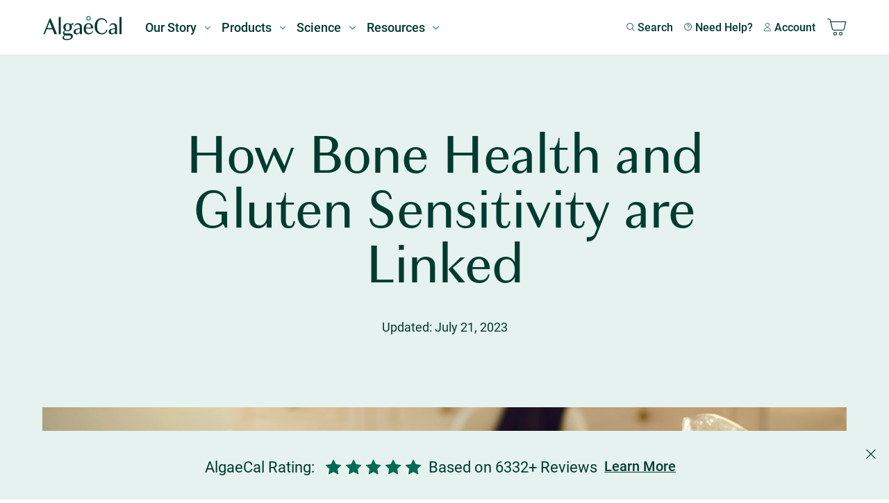

--- FILE ---
content_type: text/html; charset=UTF-8
request_url: https://blog.algaecal.com/osteoporosis-and-gluten-sensitivity-linked/
body_size: 47565
content:
<!doctype html>
<html class="no-js" lang="en-US">

    <head>
                    <script>(function (w, d, s, l, i) {
                w[l] = w[l] || [];
                w[l].push({
                    'gtm.start': new Date().getTime(), event: 'gtm.js'
                });
                var f                          = d.getElementsByTagName(s)[0],
                    j = d.createElement(s), dl = l != 'dataLayer' ? '&l=' + l : '';
                j.async                        = true;
                j.src                          =
                    'https://www.googletagmanager.com/gtm.js?id=' + i + dl;
                f.parentNode.insertBefore(j, f);
            })(window, document, 'script', 'dataLayer', 'GTM-N5JSR6');</script>
                    <meta charset="UTF-8">
        <meta http-equiv="X-UA-Compatible" content="IE=edge">
        <meta name="viewport" content="width=device-width, initial-scale=1.0">
        <meta name="theme-color" content="#013b30">

        <link rel="pingback" href="https://blog.algaecal.com/xmlrpc.php">

        <meta name='robots' content='index, follow, max-image-preview:large, max-snippet:-1, max-video-preview:-1' />
	<style>img:is([sizes="auto" i], [sizes^="auto," i]) { contain-intrinsic-size: 3000px 1500px }</style>
	
	<!-- This site is optimized with the Yoast SEO plugin v23.4 - https://yoast.com/wordpress/plugins/seo/ -->
	<title>How Bone Health and Gluten Sensitivity are Linked | AlgaeCal</title>
	<meta name="description" content="Discover the link between bone health and gluten sensitivity. Uncover how gluten-related disorders may contribute to bone density issues." />
	<link rel="canonical" href="https://blog.algaecal.com/osteoporosis-and-gluten-sensitivity-linked/" />
	<meta property="og:locale" content="en_US" />
	<meta property="og:type" content="article" />
	<meta property="og:title" content="How Bone Health and Gluten Sensitivity are Linked | AlgaeCal" />
	<meta property="og:description" content="Discover the link between bone health and gluten sensitivity. Uncover how gluten-related disorders may contribute to bone density issues." />
	<meta property="og:url" content="https://blog.algaecal.com/osteoporosis-and-gluten-sensitivity-linked/" />
	<meta property="og:site_name" content="AlgaeCal" />
	<meta property="article:publisher" content="https://www.facebook.com/algaecal" />
	<meta property="article:author" content="https://www.facebook.com/lara.pizzorno.5/" />
	<meta property="article:published_time" content="2016-08-12T21:44:26+00:00" />
	<meta property="article:modified_time" content="2023-07-21T16:02:28+00:00" />
	<meta property="og:image" content="https://blog.algaecal.com/wp-content/uploads/CI-330_Blog-Hero-Banner-scaled.jpg" />
	<meta property="og:image:width" content="2560" />
	<meta property="og:image:height" content="1173" />
	<meta property="og:image:type" content="image/jpeg" />
	<meta name="author" content="Lara Pizzorno, MDiv, MA, LMT" />
	<meta name="twitter:card" content="summary_large_image" />
	<meta name="twitter:creator" content="@LaraPizzorno" />
	<meta name="twitter:site" content="@algaecal" />
	<meta name="twitter:label1" content="Written by" />
	<meta name="twitter:data1" content="Lara Pizzorno, MDiv, MA, LMT" />
	<meta name="twitter:label2" content="Est. reading time" />
	<meta name="twitter:data2" content="12 minutes" />
	<script type="application/ld+json" class="yoast-schema-graph">{"@context":"https://schema.org","@graph":[{"@type":"Article","@id":"https://blog.algaecal.com/osteoporosis-and-gluten-sensitivity-linked/#article","isPartOf":{"@id":"https://blog.algaecal.com/osteoporosis-and-gluten-sensitivity-linked/"},"author":{"name":"Lara Pizzorno, MDiv, MA, LMT","@id":"https://blog.algaecal.com/#/schema/person/cadad5ab45e7d9ea1e7d425a9cd7ca33"},"headline":"How Bone Health and Gluten Sensitivity are Linked","datePublished":"2016-08-12T21:44:26+00:00","dateModified":"2023-07-21T16:02:28+00:00","mainEntityOfPage":{"@id":"https://blog.algaecal.com/osteoporosis-and-gluten-sensitivity-linked/"},"wordCount":2416,"commentCount":37,"publisher":{"@id":"https://blog.algaecal.com/#organization"},"image":{"@id":"https://blog.algaecal.com/osteoporosis-and-gluten-sensitivity-linked/#primaryimage"},"thumbnailUrl":"https://blog.algaecal.com/wp-content/uploads/CI-330_Blog-Hero-Banner-scaled.jpg","articleSection":["Nutrition","Nutrition","Osteoporosis"],"inLanguage":"en-US","potentialAction":[{"@type":"CommentAction","name":"Comment","target":["https://blog.algaecal.com/osteoporosis-and-gluten-sensitivity-linked/#respond"]}]},{"@type":"WebPage","@id":"https://blog.algaecal.com/osteoporosis-and-gluten-sensitivity-linked/","url":"https://blog.algaecal.com/osteoporosis-and-gluten-sensitivity-linked/","name":"How Bone Health and Gluten Sensitivity are Linked | AlgaeCal","isPartOf":{"@id":"https://blog.algaecal.com/#website"},"primaryImageOfPage":{"@id":"https://blog.algaecal.com/osteoporosis-and-gluten-sensitivity-linked/#primaryimage"},"image":{"@id":"https://blog.algaecal.com/osteoporosis-and-gluten-sensitivity-linked/#primaryimage"},"thumbnailUrl":"https://blog.algaecal.com/wp-content/uploads/CI-330_Blog-Hero-Banner-scaled.jpg","datePublished":"2016-08-12T21:44:26+00:00","dateModified":"2023-07-21T16:02:28+00:00","description":"Discover the link between bone health and gluten sensitivity. Uncover how gluten-related disorders may contribute to bone density issues.","breadcrumb":{"@id":"https://blog.algaecal.com/osteoporosis-and-gluten-sensitivity-linked/#breadcrumb"},"inLanguage":"en-US","potentialAction":[{"@type":"ReadAction","target":["https://blog.algaecal.com/osteoporosis-and-gluten-sensitivity-linked/"]}]},{"@type":"ImageObject","inLanguage":"en-US","@id":"https://blog.algaecal.com/osteoporosis-and-gluten-sensitivity-linked/#primaryimage","url":"https://blog.algaecal.com/wp-content/uploads/CI-330_Blog-Hero-Banner-scaled.jpg","contentUrl":"https://blog.algaecal.com/wp-content/uploads/CI-330_Blog-Hero-Banner-scaled.jpg","width":2560,"height":1173,"caption":"loaf of bread"},{"@type":"BreadcrumbList","@id":"https://blog.algaecal.com/osteoporosis-and-gluten-sensitivity-linked/#breadcrumb","itemListElement":[{"@type":"ListItem","position":1,"name":"Home","item":"https://blog.algaecal.com/"},{"@type":"ListItem","position":2,"name":"How Bone Health and Gluten Sensitivity are Linked"}]},{"@type":"WebSite","@id":"https://blog.algaecal.com/#website","url":"https://blog.algaecal.com/","name":"AlgaeCal","description":"Natural Calcium Supplements To Increase Bone Density","publisher":{"@id":"https://blog.algaecal.com/#organization"},"potentialAction":[{"@type":"SearchAction","target":{"@type":"EntryPoint","urlTemplate":"https://blog.algaecal.com/?s={search_term_string}"},"query-input":{"@type":"PropertyValueSpecification","valueRequired":true,"valueName":"search_term_string"}}],"inLanguage":"en-US"},{"@type":"Organization","@id":"https://blog.algaecal.com/#organization","name":"AlgaeCal","url":"https://blog.algaecal.com/","logo":{"@type":"ImageObject","inLanguage":"en-US","@id":"https://blog.algaecal.com/#/schema/logo/image/","url":"https://blog.algaecal.com/wp-content/uploads/algaecal-logo.png","contentUrl":"https://blog.algaecal.com/wp-content/uploads/algaecal-logo.png","width":175,"height":60,"caption":"AlgaeCal"},"image":{"@id":"https://blog.algaecal.com/#/schema/logo/image/"},"sameAs":["https://www.facebook.com/algaecal","https://x.com/algaecal","https://www.instagram.com/algaecal/","https://www.youtube.com/user/algaecalcalcium","https://www.pinterest.ca/algaecal/"]},{"@type":"Person","@id":"https://blog.algaecal.com/#/schema/person/cadad5ab45e7d9ea1e7d425a9cd7ca33","name":"Lara Pizzorno, MDiv, MA, LMT","image":{"@type":"ImageObject","inLanguage":"en-US","@id":"https://blog.algaecal.com/#/schema/person/image/","url":"https://secure.gravatar.com/avatar/8a6ab48fc86cba37993d584a6a87a06c7d6fd38958eff213d705b02748b41039?s=96&d=mm&r=g","contentUrl":"https://secure.gravatar.com/avatar/8a6ab48fc86cba37993d584a6a87a06c7d6fd38958eff213d705b02748b41039?s=96&d=mm&r=g","caption":"Lara Pizzorno, MDiv, MA, LMT"},"description":"Inspired by her family history of osteoporosis and her own battle with low bone density, Lara Pizzorno has devoted more than thirty years to researching how to prevent bone loss and restore bone health. A member of the American Medical Writers Association for more than 25 years, Lara publishes and reviews articles covering breaking research on bone health in Integrative Medicine: A Clinician’s Journal. She lectures at medical conferences around the world and is a contributing author to the Textbook of Functional Medicine, the Textbook of Natural Medicine (Osteoporosis chapter, 5th edition, published 2020), and Integrative Therapies for Depression; co-author of The Encyclopedia of Healing Foods, and lead author of Natural Medicine Instructions for Patients; Your Bones: How You Can Prevent Osteoporosis &amp; Have Strong Bones for Life, Naturally, and her latest book, Healthy Bones, Healthy You!","sameAs":["http://www.lmreview.com","https://www.facebook.com/lara.pizzorno.5/","https://www.linkedin.com/in/lara-pizzorno-7940397","https://x.com/LaraPizzorno"],"url":"https://blog.algaecal.com/author/larapizzorno/"}]}</script>
	<!-- / Yoast SEO plugin. -->


<link rel="alternate" type="application/rss+xml" title="AlgaeCal &raquo; Feed" href="https://blog.algaecal.com/feed/" />
<link rel="alternate" type="application/rss+xml" title="AlgaeCal &raquo; Comments Feed" href="https://blog.algaecal.com/comments/feed/" />
<link rel="alternate" type="application/rss+xml" title="AlgaeCal &raquo; How Bone Health and Gluten Sensitivity are Linked Comments Feed" href="https://blog.algaecal.com/osteoporosis-and-gluten-sensitivity-linked/feed/" />
<script type="text/javascript">
/* <![CDATA[ */
window._wpemojiSettings = {"baseUrl":"https:\/\/s.w.org\/images\/core\/emoji\/16.0.1\/72x72\/","ext":".png","svgUrl":"https:\/\/s.w.org\/images\/core\/emoji\/16.0.1\/svg\/","svgExt":".svg","source":{"wpemoji":"https:\/\/blog.algaecal.com\/wp-includes\/js\/wp-emoji.js?ver=6.8.3","twemoji":"https:\/\/blog.algaecal.com\/wp-includes\/js\/twemoji.js?ver=6.8.3"}};
/**
 * @output wp-includes/js/wp-emoji-loader.js
 */

/**
 * Emoji Settings as exported in PHP via _print_emoji_detection_script().
 * @typedef WPEmojiSettings
 * @type {object}
 * @property {?object} source
 * @property {?string} source.concatemoji
 * @property {?string} source.twemoji
 * @property {?string} source.wpemoji
 * @property {?boolean} DOMReady
 * @property {?Function} readyCallback
 */

/**
 * Support tests.
 * @typedef SupportTests
 * @type {object}
 * @property {?boolean} flag
 * @property {?boolean} emoji
 */

/**
 * IIFE to detect emoji support and load Twemoji if needed.
 *
 * @param {Window} window
 * @param {Document} document
 * @param {WPEmojiSettings} settings
 */
( function wpEmojiLoader( window, document, settings ) {
	if ( typeof Promise === 'undefined' ) {
		return;
	}

	var sessionStorageKey = 'wpEmojiSettingsSupports';
	var tests = [ 'flag', 'emoji' ];

	/**
	 * Checks whether the browser supports offloading to a Worker.
	 *
	 * @since 6.3.0
	 *
	 * @private
	 *
	 * @returns {boolean}
	 */
	function supportsWorkerOffloading() {
		return (
			typeof Worker !== 'undefined' &&
			typeof OffscreenCanvas !== 'undefined' &&
			typeof URL !== 'undefined' &&
			URL.createObjectURL &&
			typeof Blob !== 'undefined'
		);
	}

	/**
	 * @typedef SessionSupportTests
	 * @type {object}
	 * @property {number} timestamp
	 * @property {SupportTests} supportTests
	 */

	/**
	 * Get support tests from session.
	 *
	 * @since 6.3.0
	 *
	 * @private
	 *
	 * @returns {?SupportTests} Support tests, or null if not set or older than 1 week.
	 */
	function getSessionSupportTests() {
		try {
			/** @type {SessionSupportTests} */
			var item = JSON.parse(
				sessionStorage.getItem( sessionStorageKey )
			);
			if (
				typeof item === 'object' &&
				typeof item.timestamp === 'number' &&
				new Date().valueOf() < item.timestamp + 604800 && // Note: Number is a week in seconds.
				typeof item.supportTests === 'object'
			) {
				return item.supportTests;
			}
		} catch ( e ) {}
		return null;
	}

	/**
	 * Persist the supports in session storage.
	 *
	 * @since 6.3.0
	 *
	 * @private
	 *
	 * @param {SupportTests} supportTests Support tests.
	 */
	function setSessionSupportTests( supportTests ) {
		try {
			/** @type {SessionSupportTests} */
			var item = {
				supportTests: supportTests,
				timestamp: new Date().valueOf()
			};

			sessionStorage.setItem(
				sessionStorageKey,
				JSON.stringify( item )
			);
		} catch ( e ) {}
	}

	/**
	 * Checks if two sets of Emoji characters render the same visually.
	 *
	 * This is used to determine if the browser is rendering an emoji with multiple data points
	 * correctly. set1 is the emoji in the correct form, using a zero-width joiner. set2 is the emoji
	 * in the incorrect form, using a zero-width space. If the two sets render the same, then the browser
	 * does not support the emoji correctly.
	 *
	 * This function may be serialized to run in a Worker. Therefore, it cannot refer to variables from the containing
	 * scope. Everything must be passed by parameters.
	 *
	 * @since 4.9.0
	 *
	 * @private
	 *
	 * @param {CanvasRenderingContext2D} context 2D Context.
	 * @param {string} set1 Set of Emoji to test.
	 * @param {string} set2 Set of Emoji to test.
	 *
	 * @return {boolean} True if the two sets render the same.
	 */
	function emojiSetsRenderIdentically( context, set1, set2 ) {
		// Cleanup from previous test.
		context.clearRect( 0, 0, context.canvas.width, context.canvas.height );
		context.fillText( set1, 0, 0 );
		var rendered1 = new Uint32Array(
			context.getImageData(
				0,
				0,
				context.canvas.width,
				context.canvas.height
			).data
		);

		// Cleanup from previous test.
		context.clearRect( 0, 0, context.canvas.width, context.canvas.height );
		context.fillText( set2, 0, 0 );
		var rendered2 = new Uint32Array(
			context.getImageData(
				0,
				0,
				context.canvas.width,
				context.canvas.height
			).data
		);

		return rendered1.every( function ( rendered2Data, index ) {
			return rendered2Data === rendered2[ index ];
		} );
	}

	/**
	 * Checks if the center point of a single emoji is empty.
	 *
	 * This is used to determine if the browser is rendering an emoji with a single data point
	 * correctly. The center point of an incorrectly rendered emoji will be empty. A correctly
	 * rendered emoji will have a non-zero value at the center point.
	 *
	 * This function may be serialized to run in a Worker. Therefore, it cannot refer to variables from the containing
	 * scope. Everything must be passed by parameters.
	 *
	 * @since 6.8.2
	 *
	 * @private
	 *
	 * @param {CanvasRenderingContext2D} context 2D Context.
	 * @param {string} emoji Emoji to test.
	 *
	 * @return {boolean} True if the center point is empty.
	 */
	function emojiRendersEmptyCenterPoint( context, emoji ) {
		// Cleanup from previous test.
		context.clearRect( 0, 0, context.canvas.width, context.canvas.height );
		context.fillText( emoji, 0, 0 );

		// Test if the center point (16, 16) is empty (0,0,0,0).
		var centerPoint = context.getImageData(16, 16, 1, 1);
		for ( var i = 0; i < centerPoint.data.length; i++ ) {
			if ( centerPoint.data[ i ] !== 0 ) {
				// Stop checking the moment it's known not to be empty.
				return false;
			}
		}

		return true;
	}

	/**
	 * Determines if the browser properly renders Emoji that Twemoji can supplement.
	 *
	 * This function may be serialized to run in a Worker. Therefore, it cannot refer to variables from the containing
	 * scope. Everything must be passed by parameters.
	 *
	 * @since 4.2.0
	 *
	 * @private
	 *
	 * @param {CanvasRenderingContext2D} context 2D Context.
	 * @param {string} type Whether to test for support of "flag" or "emoji".
	 * @param {Function} emojiSetsRenderIdentically Reference to emojiSetsRenderIdentically function, needed due to minification.
	 * @param {Function} emojiRendersEmptyCenterPoint Reference to emojiRendersEmptyCenterPoint function, needed due to minification.
	 *
	 * @return {boolean} True if the browser can render emoji, false if it cannot.
	 */
	function browserSupportsEmoji( context, type, emojiSetsRenderIdentically, emojiRendersEmptyCenterPoint ) {
		var isIdentical;

		switch ( type ) {
			case 'flag':
				/*
				 * Test for Transgender flag compatibility. Added in Unicode 13.
				 *
				 * To test for support, we try to render it, and compare the rendering to how it would look if
				 * the browser doesn't render it correctly (white flag emoji + transgender symbol).
				 */
				isIdentical = emojiSetsRenderIdentically(
					context,
					'\uD83C\uDFF3\uFE0F\u200D\u26A7\uFE0F', // as a zero-width joiner sequence
					'\uD83C\uDFF3\uFE0F\u200B\u26A7\uFE0F' // separated by a zero-width space
				);

				if ( isIdentical ) {
					return false;
				}

				/*
				 * Test for Sark flag compatibility. This is the least supported of the letter locale flags,
				 * so gives us an easy test for full support.
				 *
				 * To test for support, we try to render it, and compare the rendering to how it would look if
				 * the browser doesn't render it correctly ([C] + [Q]).
				 */
				isIdentical = emojiSetsRenderIdentically(
					context,
					'\uD83C\uDDE8\uD83C\uDDF6', // as the sequence of two code points
					'\uD83C\uDDE8\u200B\uD83C\uDDF6' // as the two code points separated by a zero-width space
				);

				if ( isIdentical ) {
					return false;
				}

				/*
				 * Test for English flag compatibility. England is a country in the United Kingdom, it
				 * does not have a two letter locale code but rather a five letter sub-division code.
				 *
				 * To test for support, we try to render it, and compare the rendering to how it would look if
				 * the browser doesn't render it correctly (black flag emoji + [G] + [B] + [E] + [N] + [G]).
				 */
				isIdentical = emojiSetsRenderIdentically(
					context,
					// as the flag sequence
					'\uD83C\uDFF4\uDB40\uDC67\uDB40\uDC62\uDB40\uDC65\uDB40\uDC6E\uDB40\uDC67\uDB40\uDC7F',
					// with each code point separated by a zero-width space
					'\uD83C\uDFF4\u200B\uDB40\uDC67\u200B\uDB40\uDC62\u200B\uDB40\uDC65\u200B\uDB40\uDC6E\u200B\uDB40\uDC67\u200B\uDB40\uDC7F'
				);

				return ! isIdentical;
			case 'emoji':
				/*
				 * Does Emoji 16.0 cause the browser to go splat?
				 *
				 * To test for Emoji 16.0 support, try to render a new emoji: Splatter.
				 *
				 * The splatter emoji is a single code point emoji. Testing for browser support
				 * required testing the center point of the emoji to see if it is empty.
				 *
				 * 0xD83E 0xDEDF (\uD83E\uDEDF) == 🫟 Splatter.
				 *
				 * When updating this test, please ensure that the emoji is either a single code point
				 * or switch to using the emojiSetsRenderIdentically function and testing with a zero-width
				 * joiner vs a zero-width space.
				 */
				var notSupported = emojiRendersEmptyCenterPoint( context, '\uD83E\uDEDF' );
				return ! notSupported;
		}

		return false;
	}

	/**
	 * Checks emoji support tests.
	 *
	 * This function may be serialized to run in a Worker. Therefore, it cannot refer to variables from the containing
	 * scope. Everything must be passed by parameters.
	 *
	 * @since 6.3.0
	 *
	 * @private
	 *
	 * @param {string[]} tests Tests.
	 * @param {Function} browserSupportsEmoji Reference to browserSupportsEmoji function, needed due to minification.
	 * @param {Function} emojiSetsRenderIdentically Reference to emojiSetsRenderIdentically function, needed due to minification.
	 * @param {Function} emojiRendersEmptyCenterPoint Reference to emojiRendersEmptyCenterPoint function, needed due to minification.
	 *
	 * @return {SupportTests} Support tests.
	 */
	function testEmojiSupports( tests, browserSupportsEmoji, emojiSetsRenderIdentically, emojiRendersEmptyCenterPoint ) {
		var canvas;
		if (
			typeof WorkerGlobalScope !== 'undefined' &&
			self instanceof WorkerGlobalScope
		) {
			canvas = new OffscreenCanvas( 300, 150 ); // Dimensions are default for HTMLCanvasElement.
		} else {
			canvas = document.createElement( 'canvas' );
		}

		var context = canvas.getContext( '2d', { willReadFrequently: true } );

		/*
		 * Chrome on OS X added native emoji rendering in M41. Unfortunately,
		 * it doesn't work when the font is bolder than 500 weight. So, we
		 * check for bold rendering support to avoid invisible emoji in Chrome.
		 */
		context.textBaseline = 'top';
		context.font = '600 32px Arial';

		var supports = {};
		tests.forEach( function ( test ) {
			supports[ test ] = browserSupportsEmoji( context, test, emojiSetsRenderIdentically, emojiRendersEmptyCenterPoint );
		} );
		return supports;
	}

	/**
	 * Adds a script to the head of the document.
	 *
	 * @ignore
	 *
	 * @since 4.2.0
	 *
	 * @param {string} src The url where the script is located.
	 *
	 * @return {void}
	 */
	function addScript( src ) {
		var script = document.createElement( 'script' );
		script.src = src;
		script.defer = true;
		document.head.appendChild( script );
	}

	settings.supports = {
		everything: true,
		everythingExceptFlag: true
	};

	// Create a promise for DOMContentLoaded since the worker logic may finish after the event has fired.
	var domReadyPromise = new Promise( function ( resolve ) {
		document.addEventListener( 'DOMContentLoaded', resolve, {
			once: true
		} );
	} );

	// Obtain the emoji support from the browser, asynchronously when possible.
	new Promise( function ( resolve ) {
		var supportTests = getSessionSupportTests();
		if ( supportTests ) {
			resolve( supportTests );
			return;
		}

		if ( supportsWorkerOffloading() ) {
			try {
				// Note that the functions are being passed as arguments due to minification.
				var workerScript =
					'postMessage(' +
					testEmojiSupports.toString() +
					'(' +
					[
						JSON.stringify( tests ),
						browserSupportsEmoji.toString(),
						emojiSetsRenderIdentically.toString(),
						emojiRendersEmptyCenterPoint.toString()
					].join( ',' ) +
					'));';
				var blob = new Blob( [ workerScript ], {
					type: 'text/javascript'
				} );
				var worker = new Worker( URL.createObjectURL( blob ), { name: 'wpTestEmojiSupports' } );
				worker.onmessage = function ( event ) {
					supportTests = event.data;
					setSessionSupportTests( supportTests );
					worker.terminate();
					resolve( supportTests );
				};
				return;
			} catch ( e ) {}
		}

		supportTests = testEmojiSupports( tests, browserSupportsEmoji, emojiSetsRenderIdentically, emojiRendersEmptyCenterPoint );
		setSessionSupportTests( supportTests );
		resolve( supportTests );
	} )
		// Once the browser emoji support has been obtained from the session, finalize the settings.
		.then( function ( supportTests ) {
			/*
			 * Tests the browser support for flag emojis and other emojis, and adjusts the
			 * support settings accordingly.
			 */
			for ( var test in supportTests ) {
				settings.supports[ test ] = supportTests[ test ];

				settings.supports.everything =
					settings.supports.everything && settings.supports[ test ];

				if ( 'flag' !== test ) {
					settings.supports.everythingExceptFlag =
						settings.supports.everythingExceptFlag &&
						settings.supports[ test ];
				}
			}

			settings.supports.everythingExceptFlag =
				settings.supports.everythingExceptFlag &&
				! settings.supports.flag;

			// Sets DOMReady to false and assigns a ready function to settings.
			settings.DOMReady = false;
			settings.readyCallback = function () {
				settings.DOMReady = true;
			};
		} )
		.then( function () {
			return domReadyPromise;
		} )
		.then( function () {
			// When the browser can not render everything we need to load a polyfill.
			if ( ! settings.supports.everything ) {
				settings.readyCallback();

				var src = settings.source || {};

				if ( src.concatemoji ) {
					addScript( src.concatemoji );
				} else if ( src.wpemoji && src.twemoji ) {
					addScript( src.twemoji );
					addScript( src.wpemoji );
				}
			}
		} );
} )( window, document, window._wpemojiSettings );

/* ]]> */
</script>
<link rel='stylesheet' id='wprm-public-css' href='https://blog.algaecal.com/wp-content/plugins/wp-recipe-maker/dist/public-modern.css?ver=9.5.3' type='text/css' media='all' />
<style id='wp-emoji-styles-inline-css' type='text/css'>

	img.wp-smiley, img.emoji {
		display: inline !important;
		border: none !important;
		box-shadow: none !important;
		height: 1em !important;
		width: 1em !important;
		margin: 0 0.07em !important;
		vertical-align: -0.1em !important;
		background: none !important;
		padding: 0 !important;
	}
</style>
<link rel='stylesheet' id='wp-block-library-css' href='https://blog.algaecal.com/wp-includes/css/dist/block-library/style.css?ver=6.8.3' type='text/css' media='all' />
<style id='classic-theme-styles-inline-css' type='text/css'>
/**
 * These rules are needed for backwards compatibility.
 * They should match the button element rules in the base theme.json file.
 */
.wp-block-button__link {
	color: #ffffff;
	background-color: #32373c;
	border-radius: 9999px; /* 100% causes an oval, but any explicit but really high value retains the pill shape. */

	/* This needs a low specificity so it won't override the rules from the button element if defined in theme.json. */
	box-shadow: none;
	text-decoration: none;

	/* The extra 2px are added to size solids the same as the outline versions.*/
	padding: calc(0.667em + 2px) calc(1.333em + 2px);

	font-size: 1.125em;
}

.wp-block-file__button {
	background: #32373c;
	color: #ffffff;
	text-decoration: none;
}

</style>
<style id='cb-carousel-style-inline-css' type='text/css'>
.wp-block-cb-carousel .slick-slide{overflow:hidden;padding-left:7.5px;padding-right:7.5px}.wp-block-cb-carousel .slick-dots li button:not(:hover):not(:active),.wp-block-cb-carousel .slick-next:not(:hover):not(:active),.wp-block-cb-carousel .slick-prev:not(:hover):not(:active){background-color:transparent}.wp-block-cb-carousel .slick-next:before,.wp-block-cb-carousel .slick-prev:before{color:#000}.wp-block-cb-carousel.alignfull .slick-next,.wp-block-cb-carousel.alignfull .slick-prev{z-index:1}.wp-block-cb-carousel.alignfull .slick-prev{left:25px}.wp-block-cb-carousel.alignfull .slick-next{right:25px}.wp-block-cb-carousel .wp-block-cover,.wp-block-cb-carousel .wp-block-image{margin-bottom:0}.wp-block-cb-carousel .wp-block-cover.aligncenter,.wp-block-cb-carousel .wp-block-image.aligncenter{margin-left:auto!important;margin-right:auto!important}.is-layout-flex .wp-block-cb-carousel{width:100%}

</style>
<style id='safe-svg-svg-icon-style-inline-css' type='text/css'>
.safe-svg-cover{text-align:center}.safe-svg-cover .safe-svg-inside{display:inline-block;max-width:100%}.safe-svg-cover svg{height:100%;max-height:100%;max-width:100%;width:100%}

</style>
<style id='global-styles-inline-css' type='text/css'>
:root{--wp--preset--aspect-ratio--square: 1;--wp--preset--aspect-ratio--4-3: 4/3;--wp--preset--aspect-ratio--3-4: 3/4;--wp--preset--aspect-ratio--3-2: 3/2;--wp--preset--aspect-ratio--2-3: 2/3;--wp--preset--aspect-ratio--16-9: 16/9;--wp--preset--aspect-ratio--9-16: 9/16;--wp--preset--color--black: #000000;--wp--preset--color--cyan-bluish-gray: #abb8c3;--wp--preset--color--white: #ffffff;--wp--preset--color--pale-pink: #f78da7;--wp--preset--color--vivid-red: #cf2e2e;--wp--preset--color--luminous-vivid-orange: #ff6900;--wp--preset--color--luminous-vivid-amber: #fcb900;--wp--preset--color--light-green-cyan: #7bdcb5;--wp--preset--color--vivid-green-cyan: #00d084;--wp--preset--color--pale-cyan-blue: #8ed1fc;--wp--preset--color--vivid-cyan-blue: #0693e3;--wp--preset--color--vivid-purple: #9b51e0;--wp--preset--gradient--vivid-cyan-blue-to-vivid-purple: linear-gradient(135deg,rgba(6,147,227,1) 0%,rgb(155,81,224) 100%);--wp--preset--gradient--light-green-cyan-to-vivid-green-cyan: linear-gradient(135deg,rgb(122,220,180) 0%,rgb(0,208,130) 100%);--wp--preset--gradient--luminous-vivid-amber-to-luminous-vivid-orange: linear-gradient(135deg,rgba(252,185,0,1) 0%,rgba(255,105,0,1) 100%);--wp--preset--gradient--luminous-vivid-orange-to-vivid-red: linear-gradient(135deg,rgba(255,105,0,1) 0%,rgb(207,46,46) 100%);--wp--preset--gradient--very-light-gray-to-cyan-bluish-gray: linear-gradient(135deg,rgb(238,238,238) 0%,rgb(169,184,195) 100%);--wp--preset--gradient--cool-to-warm-spectrum: linear-gradient(135deg,rgb(74,234,220) 0%,rgb(151,120,209) 20%,rgb(207,42,186) 40%,rgb(238,44,130) 60%,rgb(251,105,98) 80%,rgb(254,248,76) 100%);--wp--preset--gradient--blush-light-purple: linear-gradient(135deg,rgb(255,206,236) 0%,rgb(152,150,240) 100%);--wp--preset--gradient--blush-bordeaux: linear-gradient(135deg,rgb(254,205,165) 0%,rgb(254,45,45) 50%,rgb(107,0,62) 100%);--wp--preset--gradient--luminous-dusk: linear-gradient(135deg,rgb(255,203,112) 0%,rgb(199,81,192) 50%,rgb(65,88,208) 100%);--wp--preset--gradient--pale-ocean: linear-gradient(135deg,rgb(255,245,203) 0%,rgb(182,227,212) 50%,rgb(51,167,181) 100%);--wp--preset--gradient--electric-grass: linear-gradient(135deg,rgb(202,248,128) 0%,rgb(113,206,126) 100%);--wp--preset--gradient--midnight: linear-gradient(135deg,rgb(2,3,129) 0%,rgb(40,116,252) 100%);--wp--preset--font-size--small: 13px;--wp--preset--font-size--medium: 20px;--wp--preset--font-size--large: 36px;--wp--preset--font-size--x-large: 42px;--wp--preset--spacing--20: 0.44rem;--wp--preset--spacing--30: 0.67rem;--wp--preset--spacing--40: 1rem;--wp--preset--spacing--50: 1.5rem;--wp--preset--spacing--60: 2.25rem;--wp--preset--spacing--70: 3.38rem;--wp--preset--spacing--80: 5.06rem;--wp--preset--shadow--natural: 6px 6px 9px rgba(0, 0, 0, 0.2);--wp--preset--shadow--deep: 12px 12px 50px rgba(0, 0, 0, 0.4);--wp--preset--shadow--sharp: 6px 6px 0px rgba(0, 0, 0, 0.2);--wp--preset--shadow--outlined: 6px 6px 0px -3px rgba(255, 255, 255, 1), 6px 6px rgba(0, 0, 0, 1);--wp--preset--shadow--crisp: 6px 6px 0px rgba(0, 0, 0, 1);}:where(.is-layout-flex){gap: 0.5em;}:where(.is-layout-grid){gap: 0.5em;}body .is-layout-flex{display: flex;}.is-layout-flex{flex-wrap: wrap;align-items: center;}.is-layout-flex > :is(*, div){margin: 0;}body .is-layout-grid{display: grid;}.is-layout-grid > :is(*, div){margin: 0;}:where(.wp-block-columns.is-layout-flex){gap: 2em;}:where(.wp-block-columns.is-layout-grid){gap: 2em;}:where(.wp-block-post-template.is-layout-flex){gap: 1.25em;}:where(.wp-block-post-template.is-layout-grid){gap: 1.25em;}.has-black-color{color: var(--wp--preset--color--black) !important;}.has-cyan-bluish-gray-color{color: var(--wp--preset--color--cyan-bluish-gray) !important;}.has-white-color{color: var(--wp--preset--color--white) !important;}.has-pale-pink-color{color: var(--wp--preset--color--pale-pink) !important;}.has-vivid-red-color{color: var(--wp--preset--color--vivid-red) !important;}.has-luminous-vivid-orange-color{color: var(--wp--preset--color--luminous-vivid-orange) !important;}.has-luminous-vivid-amber-color{color: var(--wp--preset--color--luminous-vivid-amber) !important;}.has-light-green-cyan-color{color: var(--wp--preset--color--light-green-cyan) !important;}.has-vivid-green-cyan-color{color: var(--wp--preset--color--vivid-green-cyan) !important;}.has-pale-cyan-blue-color{color: var(--wp--preset--color--pale-cyan-blue) !important;}.has-vivid-cyan-blue-color{color: var(--wp--preset--color--vivid-cyan-blue) !important;}.has-vivid-purple-color{color: var(--wp--preset--color--vivid-purple) !important;}.has-black-background-color{background-color: var(--wp--preset--color--black) !important;}.has-cyan-bluish-gray-background-color{background-color: var(--wp--preset--color--cyan-bluish-gray) !important;}.has-white-background-color{background-color: var(--wp--preset--color--white) !important;}.has-pale-pink-background-color{background-color: var(--wp--preset--color--pale-pink) !important;}.has-vivid-red-background-color{background-color: var(--wp--preset--color--vivid-red) !important;}.has-luminous-vivid-orange-background-color{background-color: var(--wp--preset--color--luminous-vivid-orange) !important;}.has-luminous-vivid-amber-background-color{background-color: var(--wp--preset--color--luminous-vivid-amber) !important;}.has-light-green-cyan-background-color{background-color: var(--wp--preset--color--light-green-cyan) !important;}.has-vivid-green-cyan-background-color{background-color: var(--wp--preset--color--vivid-green-cyan) !important;}.has-pale-cyan-blue-background-color{background-color: var(--wp--preset--color--pale-cyan-blue) !important;}.has-vivid-cyan-blue-background-color{background-color: var(--wp--preset--color--vivid-cyan-blue) !important;}.has-vivid-purple-background-color{background-color: var(--wp--preset--color--vivid-purple) !important;}.has-black-border-color{border-color: var(--wp--preset--color--black) !important;}.has-cyan-bluish-gray-border-color{border-color: var(--wp--preset--color--cyan-bluish-gray) !important;}.has-white-border-color{border-color: var(--wp--preset--color--white) !important;}.has-pale-pink-border-color{border-color: var(--wp--preset--color--pale-pink) !important;}.has-vivid-red-border-color{border-color: var(--wp--preset--color--vivid-red) !important;}.has-luminous-vivid-orange-border-color{border-color: var(--wp--preset--color--luminous-vivid-orange) !important;}.has-luminous-vivid-amber-border-color{border-color: var(--wp--preset--color--luminous-vivid-amber) !important;}.has-light-green-cyan-border-color{border-color: var(--wp--preset--color--light-green-cyan) !important;}.has-vivid-green-cyan-border-color{border-color: var(--wp--preset--color--vivid-green-cyan) !important;}.has-pale-cyan-blue-border-color{border-color: var(--wp--preset--color--pale-cyan-blue) !important;}.has-vivid-cyan-blue-border-color{border-color: var(--wp--preset--color--vivid-cyan-blue) !important;}.has-vivid-purple-border-color{border-color: var(--wp--preset--color--vivid-purple) !important;}.has-vivid-cyan-blue-to-vivid-purple-gradient-background{background: var(--wp--preset--gradient--vivid-cyan-blue-to-vivid-purple) !important;}.has-light-green-cyan-to-vivid-green-cyan-gradient-background{background: var(--wp--preset--gradient--light-green-cyan-to-vivid-green-cyan) !important;}.has-luminous-vivid-amber-to-luminous-vivid-orange-gradient-background{background: var(--wp--preset--gradient--luminous-vivid-amber-to-luminous-vivid-orange) !important;}.has-luminous-vivid-orange-to-vivid-red-gradient-background{background: var(--wp--preset--gradient--luminous-vivid-orange-to-vivid-red) !important;}.has-very-light-gray-to-cyan-bluish-gray-gradient-background{background: var(--wp--preset--gradient--very-light-gray-to-cyan-bluish-gray) !important;}.has-cool-to-warm-spectrum-gradient-background{background: var(--wp--preset--gradient--cool-to-warm-spectrum) !important;}.has-blush-light-purple-gradient-background{background: var(--wp--preset--gradient--blush-light-purple) !important;}.has-blush-bordeaux-gradient-background{background: var(--wp--preset--gradient--blush-bordeaux) !important;}.has-luminous-dusk-gradient-background{background: var(--wp--preset--gradient--luminous-dusk) !important;}.has-pale-ocean-gradient-background{background: var(--wp--preset--gradient--pale-ocean) !important;}.has-electric-grass-gradient-background{background: var(--wp--preset--gradient--electric-grass) !important;}.has-midnight-gradient-background{background: var(--wp--preset--gradient--midnight) !important;}.has-small-font-size{font-size: var(--wp--preset--font-size--small) !important;}.has-medium-font-size{font-size: var(--wp--preset--font-size--medium) !important;}.has-large-font-size{font-size: var(--wp--preset--font-size--large) !important;}.has-x-large-font-size{font-size: var(--wp--preset--font-size--x-large) !important;}
:where(.wp-block-post-template.is-layout-flex){gap: 1.25em;}:where(.wp-block-post-template.is-layout-grid){gap: 1.25em;}
:where(.wp-block-columns.is-layout-flex){gap: 2em;}:where(.wp-block-columns.is-layout-grid){gap: 2em;}
:root :where(.wp-block-pullquote){font-size: 1.5em;line-height: 1.6;}
</style>
<link rel='stylesheet' id='nsm-style-css' href='https://blog.algaecal.com/wp-content/plugins/northern-site-map/css/style.css?ver=6.8.3' type='text/css' media='all' />
<link rel='stylesheet' id='wprmp-public-css' href='https://blog.algaecal.com/wp-content/plugins/wp-recipe-maker-premium/dist/public-pro.css?ver=9.5.4' type='text/css' media='all' />
<link rel='stylesheet' id='dashicons-css' href='https://blog.algaecal.com/wp-includes/css/dashicons.css?ver=6.8.3' type='text/css' media='all' />
<link rel='stylesheet' id='site-css' href='https://blog.algaecal.com/wp-content/themes/algaecal/assets/public/css/frontend.css?ver=1724278954' type='text/css' media='all' />
<link rel="https://api.w.org/" href="https://blog.algaecal.com/wp-json/" /><link rel="alternate" title="JSON" type="application/json" href="https://blog.algaecal.com/wp-json/wp/v2/posts/39668" /><link rel='shortlink' href='https://blog.algaecal.com/?p=39668' />
<link rel="alternate" title="oEmbed (JSON)" type="application/json+oembed" href="https://blog.algaecal.com/wp-json/oembed/1.0/embed?url=https%3A%2F%2Fblog.algaecal.com%2Fosteoporosis-and-gluten-sensitivity-linked%2F" />
<link rel="alternate" title="oEmbed (XML)" type="text/xml+oembed" href="https://blog.algaecal.com/wp-json/oembed/1.0/embed?url=https%3A%2F%2Fblog.algaecal.com%2Fosteoporosis-and-gluten-sensitivity-linked%2F&#038;format=xml" />
<style type="text/css"> .tippy-box[data-theme~="wprm"] { background-color: #333333; color: #FFFFFF; } .tippy-box[data-theme~="wprm"][data-placement^="top"] > .tippy-arrow::before { border-top-color: #333333; } .tippy-box[data-theme~="wprm"][data-placement^="bottom"] > .tippy-arrow::before { border-bottom-color: #333333; } .tippy-box[data-theme~="wprm"][data-placement^="left"] > .tippy-arrow::before { border-left-color: #333333; } .tippy-box[data-theme~="wprm"][data-placement^="right"] > .tippy-arrow::before { border-right-color: #333333; } .tippy-box[data-theme~="wprm"] a { color: #FFFFFF; } .wprm-comment-rating svg { width: 18px !important; height: 18px !important; } img.wprm-comment-rating { width: 90px !important; height: 18px !important; } body { --comment-rating-star-color: #343434; } body { --wprm-popup-font-size: 16px; } body { --wprm-popup-background: #ffffff; } body { --wprm-popup-title: #000000; } body { --wprm-popup-content: #444444; } body { --wprm-popup-button-background: #444444; } body { --wprm-popup-button-text: #ffffff; }</style><style type="text/css">.wprm-glossary-term {color: #5A822B;text-decoration: underline;cursor: help;}</style><style type="text/css">.wprm-recipe-template-snippet-basic-buttons {
    font-family: inherit; /* wprm_font_family type=font */
    font-size: 0.9em; /* wprm_font_size type=font_size */
    text-align: center; /* wprm_text_align type=align */
    margin-top: 0px; /* wprm_margin_top type=size */
    margin-bottom: 10px; /* wprm_margin_bottom type=size */
}
.wprm-recipe-template-snippet-basic-buttons a  {
    margin: 5px; /* wprm_margin_button type=size */
    margin: 5px; /* wprm_margin_button type=size */
}

.wprm-recipe-template-snippet-basic-buttons a:first-child {
    margin-left: 0;
}
.wprm-recipe-template-snippet-basic-buttons a:last-child {
    margin-right: 0;
}.wprm-recipe-template-algaecal {
    margin: 20px auto;
    background-color: #ffffff; /*wprm_background type=color*/
    font-family: -apple-system, BlinkMacSystemFont, "Segoe UI", Roboto, Oxygen-Sans, Ubuntu, Cantarell, "Helvetica Neue", sans-serif; /*wprm_main_font_family type=font*/
    font-size: 1em; /*wprm_main_font_size type=font_size*/
    line-height: 1.5em !important; /*wprm_main_line_height type=font_size*/
    color: #333333; /*wprm_main_text type=color*/
    max-width: 950px; /*wprm_max_width type=size*/
}
.wprm-recipe-template-algaecal a {
    color: #5A822B; /*wprm_link type=color*/
}
.wprm-recipe-template-algaecal p, .wprm-recipe-template-algaecal li {
    font-family: -apple-system, BlinkMacSystemFont, "Segoe UI", Roboto, Oxygen-Sans, Ubuntu, Cantarell, "Helvetica Neue", sans-serif; /*wprm_main_font_family type=font*/
    font-size: 1em !important;
    line-height: 1.5em !important; /*wprm_main_line_height type=font_size*/
}
.wprm-recipe-template-algaecal li {
    margin: 0 0 0 32px !important;
    padding: 0 !important;
}
.rtl .wprm-recipe-template-algaecal li {
    margin: 0 32px 0 0 !important;
}
.wprm-recipe-template-algaecal ol, .wprm-recipe-template-algaecal ul {
    margin: 0 !important;
    padding: 0 !important;
}
.wprm-recipe-template-algaecal br {
    display: none;
}
.wprm-recipe-template-algaecal .wprm-recipe-video .responsive-embed {
  margin-top: 0;
}
.wprm-recipe-template-algaecal .wprm-recipe-name,
.wprm-recipe-template-algaecal .wprm-recipe-header {
    font-family: -apple-system, BlinkMacSystemFont, "Segoe UI", Roboto, Oxygen-Sans, Ubuntu, Cantarell, "Helvetica Neue", sans-serif; /*wprm_header_font_family type=font*/
    color: #212121; /*wprm_header_text type=color*/
    line-height: 1.3em; /*wprm_header_line_height type=font_size*/
}
.wprm-recipe-template-algaecal h1,
.wprm-recipe-template-algaecal h2,
.wprm-recipe-template-algaecal h3,
.wprm-recipe-template-algaecal h4,
.wprm-recipe-template-algaecal h5,
.wprm-recipe-template-algaecal h6 {
    font-family: -apple-system, BlinkMacSystemFont, "Segoe UI", Roboto, Oxygen-Sans, Ubuntu, Cantarell, "Helvetica Neue", sans-serif; /*wprm_header_font_family type=font*/
    color: #212121; /*wprm_header_text type=color*/
    line-height: 1.3em; /*wprm_header_line_height type=font_size*/
    margin: 0 !important;
    padding: 0 !important;
}
.cms-page-content .wprm-recipe-template-algaecal h1,
.cms-page-content .wprm-recipe-template-algaecal h2,
.cms-page-content .wprm-recipe-template-algaecal h3,
.cms-page-content .wprm-recipe-template-algaecal h4,
.cms-page-content .wprm-recipe-template-algaecal h5,
.cms-page-content .wprm-recipe-template-algaecal h6 {
  	letter-spacing: normal;
}
.wprm-recipe-template-algaecal .wprm-recipe-header {
    margin-top: 1.2em !important;
}
.wprm-recipe-template-algaecal h1 {
    font-size: 2em; /*wprm_h1_size type=font_size*/
}
.wprm-recipe-template-algaecal h2 {
    font-size: 1.8em; /*wprm_h2_size type=font_size*/
}
.wprm-recipe-template-algaecal h3 {
    font-size: 1.2em; /*wprm_h3_size type=font_size*/
}
.wprm-recipe-template-algaecal h4 {
    font-size: 1em; /*wprm_h4_size type=font_size*/
}
.wprm-recipe-template-algaecal h5 {
    font-size: 1em; /*wprm_h5_size type=font_size*/
}
.wprm-recipe-template-algaecal h6 {
    font-size: 1em; /*wprm_h6_size type=font_size*/
}.wprm-recipe-template-algaecal {
    font-size: 1em; /*wprm_main_font_size type=font_size*/
	border-style: solid; /*wprm_border_style type=border*/
	border-width: 1px; /*wprm_border_width type=size*/
	border-color: #E0E0E0; /*wprm_border type=color*/
    padding: 10px;
    background-color: #ffffff; /*wprm_background type=color*/
    max-width: 950px; /*wprm_max_width type=size*/
}
.wprm-recipe-template-algaecal a {
    color: #5A822B; /*wprm_link type=color*/
}
.wprm-recipe-template-algaecal .wprm-recipe-name {
    line-height: 1.3em;
    font-weight: bold;
}
.wprm-recipe-template-algaecal .wprm-template-chic-buttons {
	clear: both;
    font-size: 0.9em;
    text-align: center;
}
.wprm-recipe-template-algaecal .wprm-template-chic-buttons .wprm-recipe-icon {
    margin-right: 5px;
}
.wprm-recipe-template-algaecal .wprm-recipe-header {
	margin-bottom: 0.5em !important;
}
.wprm-recipe-template-algaecal .wprm-nutrition-label-container {
	font-size: 0.9em;
}
.wprm-recipe-template-algaecal .wprm-call-to-action {
	border-radius: 3px;
}.wprm-recipe-template-compact-howto {
    margin: 20px auto;
    background-color: #fafafa; /* wprm_background type=color */
    font-family: -apple-system, BlinkMacSystemFont, "Segoe UI", Roboto, Oxygen-Sans, Ubuntu, Cantarell, "Helvetica Neue", sans-serif; /* wprm_main_font_family type=font */
    font-size: 0.9em; /* wprm_main_font_size type=font_size */
    line-height: 1.5em; /* wprm_main_line_height type=font_size */
    color: #333333; /* wprm_main_text type=color */
    max-width: 650px; /* wprm_max_width type=size */
}
.wprm-recipe-template-compact-howto a {
    color: #3498db; /* wprm_link type=color */
}
.wprm-recipe-template-compact-howto p, .wprm-recipe-template-compact-howto li {
    font-family: -apple-system, BlinkMacSystemFont, "Segoe UI", Roboto, Oxygen-Sans, Ubuntu, Cantarell, "Helvetica Neue", sans-serif; /* wprm_main_font_family type=font */
    font-size: 1em !important;
    line-height: 1.5em !important; /* wprm_main_line_height type=font_size */
}
.wprm-recipe-template-compact-howto li {
    margin: 0 0 0 32px !important;
    padding: 0 !important;
}
.rtl .wprm-recipe-template-compact-howto li {
    margin: 0 32px 0 0 !important;
}
.wprm-recipe-template-compact-howto ol, .wprm-recipe-template-compact-howto ul {
    margin: 0 !important;
    padding: 0 !important;
}
.wprm-recipe-template-compact-howto br {
    display: none;
}
.wprm-recipe-template-compact-howto .wprm-recipe-name,
.wprm-recipe-template-compact-howto .wprm-recipe-header {
    font-family: -apple-system, BlinkMacSystemFont, "Segoe UI", Roboto, Oxygen-Sans, Ubuntu, Cantarell, "Helvetica Neue", sans-serif; /* wprm_header_font_family type=font */
    color: #000000; /* wprm_header_text type=color */
    line-height: 1.3em; /* wprm_header_line_height type=font_size */
}
.wprm-recipe-template-compact-howto h1,
.wprm-recipe-template-compact-howto h2,
.wprm-recipe-template-compact-howto h3,
.wprm-recipe-template-compact-howto h4,
.wprm-recipe-template-compact-howto h5,
.wprm-recipe-template-compact-howto h6 {
    font-family: -apple-system, BlinkMacSystemFont, "Segoe UI", Roboto, Oxygen-Sans, Ubuntu, Cantarell, "Helvetica Neue", sans-serif; /* wprm_header_font_family type=font */
    color: #212121; /* wprm_header_text type=color */
    line-height: 1.3em; /* wprm_header_line_height type=font_size */
    margin: 0 !important;
    padding: 0 !important;
}
.wprm-recipe-template-compact-howto .wprm-recipe-header {
    margin-top: 1.2em !important;
}
.wprm-recipe-template-compact-howto h1 {
    font-size: 2em; /* wprm_h1_size type=font_size */
}
.wprm-recipe-template-compact-howto h2 {
    font-size: 1.8em; /* wprm_h2_size type=font_size */
}
.wprm-recipe-template-compact-howto h3 {
    font-size: 1.2em; /* wprm_h3_size type=font_size */
}
.wprm-recipe-template-compact-howto h4 {
    font-size: 1em; /* wprm_h4_size type=font_size */
}
.wprm-recipe-template-compact-howto h5 {
    font-size: 1em; /* wprm_h5_size type=font_size */
}
.wprm-recipe-template-compact-howto h6 {
    font-size: 1em; /* wprm_h6_size type=font_size */
}.wprm-recipe-template-compact-howto {
	border-style: solid; /* wprm_border_style type=border */
	border-width: 1px; /* wprm_border_width type=size */
	border-color: #777777; /* wprm_border type=color */
	border-radius: 0px; /* wprm_border_radius type=size */
	padding: 10px;
}.wprm-recipe-template-chic {
    margin: 20px auto;
    background-color: #fafafa; /* wprm_background type=color */
    font-family: -apple-system, BlinkMacSystemFont, "Segoe UI", Roboto, Oxygen-Sans, Ubuntu, Cantarell, "Helvetica Neue", sans-serif; /* wprm_main_font_family type=font */
    font-size: 0.9em; /* wprm_main_font_size type=font_size */
    line-height: 1.5em; /* wprm_main_line_height type=font_size */
    color: #333333; /* wprm_main_text type=color */
    max-width: 650px; /* wprm_max_width type=size */
}
.wprm-recipe-template-chic a {
    color: #3498db; /* wprm_link type=color */
}
.wprm-recipe-template-chic p, .wprm-recipe-template-chic li {
    font-family: -apple-system, BlinkMacSystemFont, "Segoe UI", Roboto, Oxygen-Sans, Ubuntu, Cantarell, "Helvetica Neue", sans-serif; /* wprm_main_font_family type=font */
    font-size: 1em !important;
    line-height: 1.5em !important; /* wprm_main_line_height type=font_size */
}
.wprm-recipe-template-chic li {
    margin: 0 0 0 32px !important;
    padding: 0 !important;
}
.rtl .wprm-recipe-template-chic li {
    margin: 0 32px 0 0 !important;
}
.wprm-recipe-template-chic ol, .wprm-recipe-template-chic ul {
    margin: 0 !important;
    padding: 0 !important;
}
.wprm-recipe-template-chic br {
    display: none;
}
.wprm-recipe-template-chic .wprm-recipe-name,
.wprm-recipe-template-chic .wprm-recipe-header {
    font-family: -apple-system, BlinkMacSystemFont, "Segoe UI", Roboto, Oxygen-Sans, Ubuntu, Cantarell, "Helvetica Neue", sans-serif; /* wprm_header_font_family type=font */
    color: #000000; /* wprm_header_text type=color */
    line-height: 1.3em; /* wprm_header_line_height type=font_size */
}
.wprm-recipe-template-chic h1,
.wprm-recipe-template-chic h2,
.wprm-recipe-template-chic h3,
.wprm-recipe-template-chic h4,
.wprm-recipe-template-chic h5,
.wprm-recipe-template-chic h6 {
    font-family: -apple-system, BlinkMacSystemFont, "Segoe UI", Roboto, Oxygen-Sans, Ubuntu, Cantarell, "Helvetica Neue", sans-serif; /* wprm_header_font_family type=font */
    color: #212121; /* wprm_header_text type=color */
    line-height: 1.3em; /* wprm_header_line_height type=font_size */
    margin: 0 !important;
    padding: 0 !important;
}
.wprm-recipe-template-chic .wprm-recipe-header {
    margin-top: 1.2em !important;
}
.wprm-recipe-template-chic h1 {
    font-size: 2em; /* wprm_h1_size type=font_size */
}
.wprm-recipe-template-chic h2 {
    font-size: 1.8em; /* wprm_h2_size type=font_size */
}
.wprm-recipe-template-chic h3 {
    font-size: 1.2em; /* wprm_h3_size type=font_size */
}
.wprm-recipe-template-chic h4 {
    font-size: 1em; /* wprm_h4_size type=font_size */
}
.wprm-recipe-template-chic h5 {
    font-size: 1em; /* wprm_h5_size type=font_size */
}
.wprm-recipe-template-chic h6 {
    font-size: 1em; /* wprm_h6_size type=font_size */
}.wprm-recipe-template-chic {
    font-size: 1em; /* wprm_main_font_size type=font_size */
	border-style: solid; /* wprm_border_style type=border */
	border-width: 1px; /* wprm_border_width type=size */
	border-color: #E0E0E0; /* wprm_border type=color */
    padding: 10px;
    background-color: #ffffff; /* wprm_background type=color */
    max-width: 950px; /* wprm_max_width type=size */
}
.wprm-recipe-template-chic a {
    color: #5A822B; /* wprm_link type=color */
}
.wprm-recipe-template-chic .wprm-recipe-name {
    line-height: 1.3em;
    font-weight: bold;
}
.wprm-recipe-template-chic .wprm-template-chic-buttons {
	clear: both;
    font-size: 0.9em;
    text-align: center;
}
.wprm-recipe-template-chic .wprm-template-chic-buttons .wprm-recipe-icon {
    margin-right: 5px;
}
.wprm-recipe-template-chic .wprm-recipe-header {
	margin-bottom: 0.5em !important;
}
.wprm-recipe-template-chic .wprm-nutrition-label-container {
	font-size: 0.9em;
}
.wprm-recipe-template-chic .wprm-call-to-action {
	border-radius: 3px;
}</style><script>
	// Add data-country-code to the body tag on WP Blog pages
	fetch('https://us-west1-algaecal-wp.cloudfunctions.net/get-visitor-data',
		{
        	cache:"no-cache",
        	headers: {
                "Origin": "https://blog.algaecal.com/"
            }
        }
    ).then(function(response){
        response.json().then(function(data) {
            const bodyCountryCode = setInterval(() => {
                const bodyTag = document.getElementsByTagName('body');
                if (bodyTag.length) {
                    bodyTag[0].setAttribute('data-country-code', data.country);
                    clearInterval(bodyCountryCode);
                }
            }, 300);
            dataLayer.push({
                'visitors': data
            });
            localStorage.setItem('countryCode', data.country)
        })
    }).catch(function(e){
        console.log(e);
        dataLayer.push({
            'visitors': {}
        });
    }).finally(() => {
        console.log('event got dispatched');
		const labelsReady = new Event('labelsReady');
        document.dispatchEvent(labelsReady);
        let c=new Event("countryDataReady");
        document.dispatchEvent(c);    
    });
</script><link rel="icon" href="https://blog.algaecal.com/wp-content/uploads/cropped-AlgaeCal_favicon-32x32pxs-32x32.png" sizes="32x32" />
<link rel="icon" href="https://blog.algaecal.com/wp-content/uploads/cropped-AlgaeCal_favicon-32x32pxs-192x192.png" sizes="192x192" />
<link rel="apple-touch-icon" href="https://blog.algaecal.com/wp-content/uploads/cropped-AlgaeCal_favicon-32x32pxs-180x180.png" />
<meta name="msapplication-TileImage" content="https://blog.algaecal.com/wp-content/uploads/cropped-AlgaeCal_favicon-32x32pxs-270x270.png" />
		<style type="text/css" id="wp-custom-css">
			/* Lightweight accordion */
.lightweight-accordion {
    margin-bottom: 1.5em;
}

.lightweight-accordion .lightweight-accordion-title {
    display: block;
    transition: 0.2s;
    font-weight: 700;
    padding: 1em;
    cursor: pointer;
    list-style: none;
}

.lightweight-accordion [open] .lightweight-accordion-title {
    background: #013b30;
    color: #f8f5fe;
}

.lightweight-accordion .lightweight-accordion-title::after {
    border-right: 2px solid;
    border-bottom: 2px solid;
    content: "";
    float: right;
    width: 0.5em;
    height: 0.5em;
    margin-top: 0.25em;
    transform: rotate(45deg);
    transition: inherit;
}

.lightweight-accordion [open] .lightweight-accordion-title::after {
    margin-top: 0.5em;
    transform: rotate(225deg);
}

.lightweight-accordion details {
    background: #f2f6f5;
    list-style: none;
}

.lightweight-accordion .lightweight-accordion-body {
	display: none;
  padding: 1em;
}

.lightweight-accordion [open] .lightweight-accordion-body {
	display: block;
}

/* SAB Author block */
.sab-author-box {
	margin-bottom: 1.5rem;
}

.sab-author-box .wp-block-media-text__media {
	padding: 30px;
}

.block-author {
    background-color: #f3f6f5;
}

.block-author p {
    font-weight: 300;
    color: #000000;
    font-size: 16px;
}

.block-author--name {
    color: #013B30;
}

.block-author--name > span {
    font-weight: 400;
    font-size: 25px;
}

.block-author--name > span + span {
    font-size: 20px;
    font-weight: 300;
}

.block-author--credentials {
    font-weight: 600;
    color: #013B30;
    font-size: 16px;
}

.block-author--col1 {
    padding: 2em 0 2em 2em;
}

.block-author--col2 {
    padding: 2em 2em 2em 0;
}


/* Hide
 .success-story-resources {
    display: none !important;
}

[id^=success-story] h4 {
    display: none !important;
}
*/

.wp-block-table.is-style-stripes tbody tr:nth-child(odd) {
    background-color: #e5f3ef;
}

.wp-block-table td:nth-child(2),
.wp-block-table td:nth-child(3) {
  padding-right: 30px;
}

/* Responsive table layout */
@media only screen and (max-width: 767px) {
  .wp-block-table {
    display: flex;
    flex-direction: column;
    align-items: flex-start;
    justify-content: center;
    margin-bottom: 20px;
  }
  .wp-block-table th,
  .wp-block-table td {
    padding: 10px;
  }
  .wp-block-table tbody tr {
    display: flex;
    justify-content: space-between;
    width: 100%;
  }
  .wp-block-table tbody td:nth-child(1),
  .wp-block-table tbody td:nth-child(3) {
    order: 1;
    width: 100%;
  }
  .wp-block-table tbody td:nth-child(2) {
    order: 2;
    width: 100%;
  }
}

.subtitle {
  color: #013b30; /* custom green shade */
  font-size: 1.25rem; /* smaller than the H1 */
  font-weight: normal; /* lighter weight so it looks like a subtitle */
  margin-top: -0.5rem; /* pulls it closer to the H1 */
}		</style>
		    </head>

    <body class="wp-singular post-template-default single single-post postid-39668 single-format-standard wp-theme-algaecal body">
                    <noscript>
                <iframe src="https://www.googletagmanager.com/ns.html?id=GTM-N5JSR6" height="0" width="0" style="display:none;visibility:hidden"></iframe>
            </noscript>
            
        <div class="skip-links" role="navigation" aria-label="Skip Links">
            <a class="skip-link" href="#content" data-scroll-duration="0">Skip To Content</a>
        </div>

        
        <header class="onScroll js-header header path-homepage">
            <div class="mobileMenu-toggle-container is-open">
                <a href="#" class="back-button">
                    <span class="mobileMenu-backIcon">Back button</span>
                </a>
                <a href="#" class="mobileMenu-toggle" data-mobile-menu-toggle="menu" aria-controls="menu" aria-expanded="false">
                    <span class="mobileMenu-toggleIcon">Toggle menu</span>
                </a>
            </div>
            <div class="header-logo header-logo--center">
                <a href="https://www.algaecal.com" class="header-logo__link" data-header-logo-link="">
                    <div class="header-logo-image-container">
                        <img class="header-logo-image" src="https://blog.algaecal.com/wp-content/themes/algaecal/assets/public/images/algaecal-logo.svg" alt="AlgaeCal Logo" width="80" height="24">
                        <img class="header-logo-image reversed" src="https://blog.algaecal.com/wp-content/themes/algaecal/assets/public/images/algaecal-logo-reversed.svg" alt="AlgaeCal Logo" width="80" height="24">
                    </div>
                </a>
            </div>
            <div class="cart-logo">
                <div class="navCart-container">
                    <a class="navPages-action navPage-subMenu-action" href="https://www.algaecal.com/">
                        <span class="show-for-sr">Shop</span>
                    </a>
                </div>
            </div>
            <div class="navPages-container" id="menu" data-menu="">
                <nav class="navPages">
                    <div class="navPages-quickSearch">
                        <div class="container">
                            <form id="searchForm-mobile" class="form" role="search" method="get" action="/" data-shop-url="https://www.algaecal.com/search.php">
                                <fieldset class="form-fieldset">
                                    <div class="form-field">
                                        <div class="select-location-wrapper">
                                            <label>
                                                <span class="show-for-sr">Search by site</span>
                                                <select class="search-location-mobile">
                                                    <option value="blog">Blog</option>
                                                    <option value="shop">Shop</option>
                                                </select>
                                            </label>
                                        </div>
                                        <label class="is-srOnly" for="nav-menu-quick-search">Search</label>
                                        <input id="nav-menu-quick-search" class="form-input" value="" name="s" placeholder="Search the store" autocomplete="off">
                                    </div>
                                </fieldset>
                            </form>
                        </div>
                    </div>
                    <ul class="navPages-list">
                                            <li class="mega-menu menu-item menu-item-type-custom menu-item-object-custom menu-item-has-children  has-subMenu navPages-item navPages-item-page ">
                        <a href="https://www.algaecal.com/who-is-algaecal" class="navPages-action has-subMenu" data-collapsible="navPages-194482" aria-label="Our Story" aria-controls="navPages-shop" aria-expanded="false">
                            <span>Our Story                            </span>
                            <span class="icon navPages-action-moreIcon" aria-haspopup="true">
                                <span class="show-for-sr" data-label='["Collapse Navigation","Expand Navigation"]'>Expand Navigation</span>
                                <svg width="12" height="8" viewBox="0 0 12 8" xmlns="http://www.w3.org/2000/svg">
                                    <path d="M6 6.174l5.313-4.96.23-.214.457.427-.23.214-5.51 5.146L6.03 7 6 6.972 5.97 7l-.23-.214L.23 1.64 0 1.428.458 1l.23.214L6 6.174z" stroke-linecap="square" fill-rule="evenodd" />
                                </svg>
                            </span>
                        </a>

                    <div class="navPage-subMenu navPages-mega-menu" id="navPages-194482" aria-hidden="true" tabindex="-1">
                    <div class="inner-container container">
                    <div class="links-container">
                                            <ul class="navPages-shop-c1">
                            <li class="heading">Who We Are</li>
                                    <li class="navPage-subMenu-item" data-filter-product-slug="who-is-algaecal">
                        <a class="navPage-subMenu-action navPages-action  menu-item menu-item-type-custom menu-item-object-custom  " href="https://algaecal.com/about-algaecal">Who is AlgaeCal?</a>
                    </li>
                                            <li class="navPage-subMenu-item" data-filter-product-slug="redalgae-the-algaecal-difference">
                        <a class="navPage-subMenu-action navPages-action  menu-item menu-item-type-custom menu-item-object-custom  " href="https://www.algaecal.com/why-ocean-algae/">Why Ocean Algae?</a>
                    </li>
                                            <li class="navPage-subMenu-item" data-filter-product-slug="algaecal-news">
                        <a class="navPage-subMenu-action navPages-action  menu-item menu-item-type-custom menu-item-object-custom  " href="https://algaecal.com/bone-health-alliance">Scientific Advisory Board</a>
                    </li>
                                            <li class="navPage-subMenu-item" data-filter-product-slug="algaecal-success-stories">
                        <a class="navPage-subMenu-action navPages-action  menu-item menu-item-type-custom menu-item-object-custom  " href="https://blog.algaecal.com/success-stories/">AlgaeCal Success Stories</a>
                    </li>
                                            </ul>
                                            </div>
                                        </div>
                    <button class="close-main-menu" aria-label="Close Menu"></button>
                    </div>
                    </li>
                                            <li class="mega-menu menu-item menu-item-type-custom menu-item-object-custom menu-item-has-children  has-subMenu navPages-item navPages-item-page ">
                        <a href="" class="navPages-action has-subMenu" data-collapsible="navPages-194420" aria-label="Products" aria-controls="navPages-shop" aria-expanded="false">
                            <span>Products                            </span>
                            <span class="icon navPages-action-moreIcon" aria-haspopup="true">
                                <span class="show-for-sr" data-label='["Collapse Navigation","Expand Navigation"]'>Expand Navigation</span>
                                <svg width="12" height="8" viewBox="0 0 12 8" xmlns="http://www.w3.org/2000/svg">
                                    <path d="M6 6.174l5.313-4.96.23-.214.457.427-.23.214-5.51 5.146L6.03 7 6 6.972 5.97 7l-.23-.214L.23 1.64 0 1.428.458 1l.23.214L6 6.174z" stroke-linecap="square" fill-rule="evenodd" />
                                </svg>
                            </span>
                        </a>

                    <div class="navPage-subMenu navPages-mega-menu" id="navPages-194420" aria-hidden="true" tabindex="-1">
                    <div class="inner-container container">
                    <div class="links-container">
                                            <ul class="navPages-shop-c1">
                            <li class="heading">Products</li>
                                    <li class="navPage-subMenu-item" data-filter-product-slug="bone-builder-pack">
                        <a class="navPage-subMenu-action navPages-action  menu-item menu-item-type-custom menu-item-object-custom  " href="https://algaecal.com/products/bone-builder-pack/">Bone Builder Pack</a>
                    </li>
                                            <li class="navPage-subMenu-item" data-filter-product-slug="algaecal-plus-2">
                        <a class="navPage-subMenu-action navPages-action  menu-item menu-item-type-custom menu-item-object-custom  " href="https://algaecal.com/products/algaecal-plus/">AlgaeCal Plus</a>
                    </li>
                                            <li class="navPage-subMenu-item" data-filter-product-slug="collagen-complete">
                        <a class="navPage-subMenu-action navPages-action  menu-item menu-item-type-custom menu-item-object-custom  " href="https://www.algaecal.com/products/algaecal-collagen/">AlgaeCal Collagen</a>
                    </li>
                                            <li class="navPage-subMenu-item" data-filter-product-slug="magnesium-relax">
                        <a class="navPage-subMenu-action navPages-action  menu-item menu-item-type-custom menu-item-object-custom  " href="https://www.algaecal.com/products/magnesium-relax/">Magnesium Relax</a>
                    </li>
                                            <li class="navPage-subMenu-item" data-filter-product-slug="d3-complete">
                        <a class="navPage-subMenu-action navPages-action  menu-item menu-item-type-custom menu-item-object-custom  " href="https://www.algaecal.com/products/vitamin-d3-complete/">D3 Complete</a>
                    </li>
                                            <li class="navPage-subMenu-item" data-filter-product-slug="strontium-boost-2">
                        <a class="navPage-subMenu-action navPages-action  menu-item menu-item-type-custom menu-item-object-custom  " href="https://algaecal.com/products/strontium-boost/">Strontium Boost</a>
                    </li>
                                            <li class="navPage-subMenu-item" data-filter-product-slug="algaecal-basic-2">
                        <a class="navPage-subMenu-action navPages-action  menu-item menu-item-type-custom menu-item-object-custom  " href="https://algaecal.com/products/algaecal-basic/">AlgaeCal</a>
                    </li>
                                            <li class="navPage-subMenu-item" data-filter-product-slug="vitamin-d-blood-test-kit">
                        <a class="navPage-subMenu-action navPages-action  menu-item menu-item-type-custom menu-item-object-custom  " href="https://www.algaecal.com/products/vitamin-d3-test-kit/">Vitamin D Blood Test Kit</a>
                    </li>
                                            <li class="navPage-subMenu-item" data-filter-product-slug="triple-power-omega-3-fish-oil">
                        <a class="navPage-subMenu-action navPages-action  menu-item menu-item-type-custom menu-item-object-custom  " href="https://algaecal.com/products/triple-power-omega-3-fish-oil/">Triple Power Omega 3 Fish Oil</a>
                    </li>
                                            <li class="navPage-subMenu-item" data-filter-product-slug="omega-3-blood-test-kit">
                        <a class="navPage-subMenu-action navPages-action  menu-item menu-item-type-custom menu-item-object-custom  " href="https://algaecal.com/products/omega-3-blood-test-kit/">Omega 3 Blood Test Kit</a>
                    </li>
                                            <li class="navPage-subMenu-item" data-filter-product-slug="shop-all">
                        <a class="navPage-subMenu-action navPages-action  menu-item menu-item-type-custom menu-item-object-custom  " href="https://algaecal.com/products">Shop All</a>
                    </li>
                                            </ul>
                                                <ul class="navPages-shop-c1">
                            <li class="heading">More Info</li>
                                    <li class="navPage-subMenu-item" data-filter-product-slug="our-ingredients">
                        <a class="navPage-subMenu-action navPages-action  menu-item menu-item-type-custom menu-item-object-custom  " href="https://www.algaecal.com/algaecal-ingredients/">Our Ingredients</a>
                    </li>
                                            <li class="navPage-subMenu-item" data-filter-product-slug="health-care-professionals">
                        <a class="navPage-subMenu-action navPages-action  menu-item menu-item-type-custom menu-item-object-custom  " href="https://algaecal.com/rewards">AlgaeCal Rewards</a>
                    </li>
                                            </ul>
                                            </div>
                                <ul class="navPages-mega-menu-c3">
                                    <li class="navPage-subMenu-item columns small-12 large-4">
                        <a class="navPage-subMenu-action navPages-action" href="https://www.algaecal.com/bone-builder-pack/">
                            <div class="image-container">
                                <img src="https://blog.algaecal.com/wp-content/uploads/01BBP_ProductCarousel__11276.webp" alt="" loading="lazy">
                            </div>
                            <div class="inner-container">
                                <div class="title">Bone Builder Pack</div>
                                <div class="description">Increase Bone Density in 6 months</div>
                            </div>
                        </a>
                    </li>

                                    <li class="navPage-subMenu-item columns small-12 large-4">
                        <a class="navPage-subMenu-action navPages-action" href="https://www.algaecal.com/algaecal-plus/">
                            <div class="image-container">
                                <img src="https://blog.algaecal.com/wp-content/uploads/01AP_ProductCarousel__35356.webp" alt="" loading="lazy">
                            </div>
                            <div class="inner-container">
                                <div class="title">AlgaeCal Plus</div>
                                <div class="description">Increase Bone Density</div>
                            </div>
                        </a>
                    </li>

                                    <li class="navPage-subMenu-item columns small-12 large-4">
                        <a class="navPage-subMenu-action navPages-action" href="https://www.algaecal.com/algaecal-basic/">
                            <div class="image-container">
                                <img src="https://blog.algaecal.com/wp-content/uploads/01A_ProductCarousel__79284.webp" alt="" loading="lazy">
                            </div>
                            <div class="inner-container">
                                <div class="title">AlgaeCal</div>
                                <div class="description">Stop Bone Loss</div>
                            </div>
                        </a>
                    </li>

                                    <li class="navPage-subMenu-item columns small-12 large-4">
                        <a class="navPage-subMenu-action navPages-action" href="https://www.algaecal.com/products/algaecal-collagen/">
                            <div class="image-container">
                                <img src="https://blog.algaecal.com/wp-content/uploads/CRTV-1071_Gallery-Image-01_-_V02_-_UPDATED__10225.jpg" alt="" loading="lazy">
                            </div>
                            <div class="inner-container">
                                <div class="title">AlgaeCal Collagen</div>
                                <div class="description">World's Most Clinically-Supported Collagen</div>
                            </div>
                        </a>
                    </li>

                            </ul>
                            </div>
                    <button class="close-main-menu" aria-label="Close Menu"></button>
                    </div>
                    </li>
                                            <li class="mega-menu menu-item menu-item-type-custom menu-item-object-custom menu-item-has-children  has-subMenu navPages-item navPages-item-page ">
                        <a href="#" class="navPages-action has-subMenu" data-collapsible="navPages-194421" aria-label="Science" aria-controls="navPages-shop" aria-expanded="false">
                            <span>Science                            </span>
                            <span class="icon navPages-action-moreIcon" aria-haspopup="true">
                                <span class="show-for-sr" data-label='["Collapse Navigation","Expand Navigation"]'>Expand Navigation</span>
                                <svg width="12" height="8" viewBox="0 0 12 8" xmlns="http://www.w3.org/2000/svg">
                                    <path d="M6 6.174l5.313-4.96.23-.214.457.427-.23.214-5.51 5.146L6.03 7 6 6.972 5.97 7l-.23-.214L.23 1.64 0 1.428.458 1l.23.214L6 6.174z" stroke-linecap="square" fill-rule="evenodd" />
                                </svg>
                            </span>
                        </a>

                    <div class="navPage-subMenu navPages-mega-menu" id="navPages-194421" aria-hidden="true" tabindex="-1">
                    <div class="inner-container container">
                    <div class="links-container">
                                            <ul class="navPages-shop-c1">
                            <li class="heading">Clinical Studies</li>
                                    <li class="navPage-subMenu-item" data-filter-product-slug="research-2">
                        <a class="navPage-subMenu-action navPages-action  menu-item menu-item-type-custom menu-item-object-custom  " href="https://algaecal.com/research/clinical-studies">Research and Clinical Studies</a>
                    </li>
                                            <li class="navPage-subMenu-item" data-filter-product-slug="videos-2">
                        <a class="navPage-subMenu-action navPages-action  menu-item menu-item-type-custom menu-item-object-custom  " href="https://algaecal.com/research/clinical-studies">Clinical Study 1</a>
                    </li>
                                            <li class="navPage-subMenu-item" data-filter-product-slug="clinical-study-2">
                        <a class="navPage-subMenu-action navPages-action  menu-item menu-item-type-custom menu-item-object-custom  " href="https://algaecal.com/research/clinical-studies">Clinical Study 2</a>
                    </li>
                                            <li class="navPage-subMenu-item" data-filter-product-slug="clinical-study-3">
                        <a class="navPage-subMenu-action navPages-action  menu-item menu-item-type-custom menu-item-object-custom  " href="https://algaecal.com/research/clinical-studies">Clinical Study 3</a>
                    </li>
                                            </ul>
                                                <ul class="navPages-shop-c1">
                            <li class="heading">Osteoporosis</li>
                                    <li class="navPage-subMenu-item" data-filter-product-slug="osteoporosis-treatment">
                        <a class="navPage-subMenu-action navPages-action  menu-item menu-item-type-custom menu-item-object-custom  " href="https://www.algaecal.com/osteoporosis-treatment">Osteoporosis Treatment</a>
                    </li>
                                            <li class="navPage-subMenu-item" data-filter-product-slug="causes">
                        <a class="navPage-subMenu-action navPages-action  menu-item menu-item-type-custom menu-item-object-custom  " href="https://www.algaecal.com/osteoporosis-treatment/causes/">Causes</a>
                    </li>
                                            <li class="navPage-subMenu-item" data-filter-product-slug="symptoms">
                        <a class="navPage-subMenu-action navPages-action  menu-item menu-item-type-custom menu-item-object-custom  " href="https://www.algaecal.com/osteoporosis-treatment/symptoms/">Symptoms</a>
                    </li>
                                            <li class="navPage-subMenu-item" data-filter-product-slug="prevention">
                        <a class="navPage-subMenu-action navPages-action  menu-item menu-item-type-custom menu-item-object-custom  " href="https://www.algaecal.com/osteoporosis-treatment/prevention/">Prevention</a>
                    </li>
                                            <li class="navPage-subMenu-item" data-filter-product-slug="diet-nutrition">
                        <a class="navPage-subMenu-action navPages-action  menu-item menu-item-type-custom menu-item-object-custom  " href="https://www.algaecal.com/osteoporosis-treatment/diet/">Diet & Nutrition</a>
                    </li>
                                            <li class="navPage-subMenu-item" data-filter-product-slug="dexa-scan">
                        <a class="navPage-subMenu-action navPages-action  menu-item menu-item-type-custom menu-item-object-custom  " href="https://www.algaecal.com/osteoporosis-treatment/dexa-scan/">DEXA Scan</a>
                    </li>
                                            <li class="navPage-subMenu-item" data-filter-product-slug="broken-bone-fracture-healing">
                        <a class="navPage-subMenu-action navPages-action  menu-item menu-item-type-custom menu-item-object-custom  " href="https://www.algaecal.com/osteoporosis-treatment/bone-healing/">Broken Bone & Fracture Healing</a>
                    </li>
                                            </ul>
                                            </div>
                                <ul class="navPages-mega-menu-c3">
                                    <li class="navPage-subMenu-item columns small-12 large-4">
                        <a class="navPage-subMenu-action navPages-action" href="https://www.algaecal.com/research-and-clinical-studies/#boneStudyOne">
                            <div class="image-container">
                                <img src="https://blog.algaecal.com/wp-content/uploads/study-one-image-menu-2x.webp" alt="" loading="lazy">
                            </div>
                            <div class="inner-container">
                                <div class="title">Clinical Study One</div>
                                <div class="description">Bone Mineral Density Increase in Six Months with AlgaeCal, Strontium</div>
                            </div>
                        </a>
                    </li>

                                    <li class="navPage-subMenu-item columns small-12 large-4">
                        <a class="navPage-subMenu-action navPages-action" href="https://www.algaecal.com/research-and-clinical-studies/#boneStudyTwo">
                            <div class="image-container">
                                <img src="https://blog.algaecal.com/wp-content/uploads/study-two-image-menu-2x.webp" alt="" loading="lazy">
                            </div>
                            <div class="inner-container">
                                <div class="title">Clinical Study Two</div>
                                <div class="description">DEXA Scans Show AlgaeCal Builds New Bone</div>
                            </div>
                        </a>
                    </li>

                                    <li class="navPage-subMenu-item columns small-12 large-4">
                        <a class="navPage-subMenu-action navPages-action" href="https://www.algaecal.com/research-and-clinical-studies/#boneStudyThree">
                            <div class="image-container">
                                <img src="https://blog.algaecal.com/wp-content/uploads/study-three-image-menu-2x-1.webp" alt="" loading="lazy">
                            </div>
                            <div class="inner-container">
                                <div class="title">Clinical Study Three</div>
                                <div class="description">AlgaeCal Results in Seven Straight Years of Increased Bone Density</div>
                            </div>
                        </a>
                    </li>

                            </ul>
                            </div>
                    <button class="close-main-menu" aria-label="Close Menu"></button>
                    </div>
                    </li>
                                            <li class="mega-menu menu-item menu-item-type-custom menu-item-object-custom menu-item-has-children  has-subMenu navPages-item navPages-item-page ">
                        <a href="" class="navPages-action has-subMenu" data-collapsible="navPages-194422" aria-label="Resources" aria-controls="navPages-shop" aria-expanded="false">
                            <span>Resources                            </span>
                            <span class="icon navPages-action-moreIcon" aria-haspopup="true">
                                <span class="show-for-sr" data-label='["Collapse Navigation","Expand Navigation"]'>Expand Navigation</span>
                                <svg width="12" height="8" viewBox="0 0 12 8" xmlns="http://www.w3.org/2000/svg">
                                    <path d="M6 6.174l5.313-4.96.23-.214.457.427-.23.214-5.51 5.146L6.03 7 6 6.972 5.97 7l-.23-.214L.23 1.64 0 1.428.458 1l.23.214L6 6.174z" stroke-linecap="square" fill-rule="evenodd" />
                                </svg>
                            </span>
                        </a>

                    <div class="navPage-subMenu navPages-mega-menu" id="navPages-194422" aria-hidden="true" tabindex="-1">
                    <div class="inner-container container">
                    <div class="links-container">
                                            <ul class="navPages-shop-c1">
                            <li class="heading">The Community</li>
                                    <li class="navPage-subMenu-item" data-filter-product-slug="the-algaecal-community">
                        <a class="navPage-subMenu-action navPages-action  menu-item menu-item-type-custom menu-item-object-custom  " href="https://algaecal.com/community">The AlgaeCal Community</a>
                    </li>
                                            </ul>
                                                <ul class="navPages-shop-c1">
                            <li class="heading">Blog</li>
                                    <li class="navPage-subMenu-item" data-filter-product-slug="194500">
                        <a class="navPage-subMenu-action navPages-action  menu-item menu-item-type-taxonomy menu-item-object-category  " href="https://blog.algaecal.com/category/exercise/">Exercises</a>
                    </li>
                                            <li class="navPage-subMenu-item" data-filter-product-slug="194501">
                        <a class="navPage-subMenu-action navPages-action  menu-item menu-item-type-taxonomy menu-item-object-category current-post-ancestor current-menu-parent current-post-parent  " href="https://blog.algaecal.com/category/osteoporosis/nutrition-osteoporosis/">Nutrition</a>
                    </li>
                                            <li class="navPage-subMenu-item" data-filter-product-slug="194499">
                        <a class="navPage-subMenu-action navPages-action  menu-item menu-item-type-taxonomy menu-item-object-category  " href="https://blog.algaecal.com/category/recipes/">Recipes</a>
                    </li>
                                            <li class="navPage-subMenu-item" data-filter-product-slug="view-all-posts">
                        <a class="navPage-subMenu-action navPages-action  menu-item menu-item-type-custom menu-item-object-custom  " href="/">View All Posts</a>
                    </li>
                                            </ul>
                                            </div>
                                <ul class="navPages-mega-menu-c3">
                                    <li class="navPage-subMenu-item columns small-12 large-4">
                        <a class="navPage-subMenu-action navPages-action" href="https://blog.algaecal.com/hip-exercises/">
                            <div class="image-container">
                                <img src="https://blog.algaecal.com/wp-content/uploads/DSGN-102_Blog-1200x550.png" alt="" loading="lazy">
                            </div>
                            <div class="inner-container">
                                <div class="title">Exercises For Stronger Hips</div>
                                <div class="description">Slash your risk of hip fractures with these quick, a&hellip;</div>
                            </div>
                        </a>
                    </li>

                                    <li class="navPage-subMenu-item columns small-12 large-4">
                        <a class="navPage-subMenu-action navPages-action" href="https://blog.algaecal.com/how-to-take-magnesium/">
                            <div class="image-container">
                                <img src="https://blog.algaecal.com/wp-content/uploads/Magnesium-Relax-Campaign_Bed2_815.jpg" alt="" loading="lazy">
                            </div>
                            <div class="inner-container">
                                <div class="title">How to Take Magnesium Relax</div>
                                <div class="description">One question comes up more than any other when peopl&hellip;</div>
                            </div>
                        </a>
                    </li>

                                    <li class="navPage-subMenu-item columns small-12 large-4">
                        <a class="navPage-subMenu-action navPages-action" href="https://blog.algaecal.com/ashwagandha-side-effects/">
                            <div class="image-container">
                                <img src="https://blog.algaecal.com/wp-content/uploads/Hero_Blog3_FA-1200x659.jpg" alt="" loading="lazy">
                            </div>
                            <div class="inner-container">
                                <div class="title">Ashwagandha Side Effects</div>
                                <div class="description">What the Research Really Says, And Who Should Be Car&hellip;</div>
                            </div>
                        </a>
                    </li>

                            </ul>
                            </div>
                    <button class="close-main-menu" aria-label="Close Menu"></button>
                    </div>
                    </li>
                        <ul id="menu-main-nav" class="menu">                                                                                                                                                                                                </ul>                    </ul>

                    <ul id="menu-secondary-menu" class="navPages-list navPages-list--user main-menu-custom-links"><li id="menu-item-194514" class="menu-item menu-item-type-custom menu-item-object-custom menu-item-194514"><a href="https://www.algaecal.com/contact-us/">Need Help? Contact An Expert</a></li>
<li id="menu-item-194515" class="menu-item menu-item-type-custom menu-item-object-custom menu-item-194515"><a href="https://quiz.algaecal.com/sf/quiz/bone-health/?target=warm">Take The Quiz</a></li>
<li id="menu-item-194516" class="menu-item menu-item-type-custom menu-item-object-custom menu-item-194516"><a href="https://refer.algaecal.com/">Referal Program</a></li>
</ul>
                    <ul class="navPages-list navPages-list--user main-menu-user-links">
                        <li class="navPages-item">
                            <a class="navPages-action has-subMenu" href="https://www.algaecal.com/account.php" data-collapsible="navPages-account" aria-label="Account" aria-controls="navPages-account" aria-expanded="false">
                                Account                                <span class="icon navPages-action-moreIcon" aria-hidden="true">
                                    <svg width="12" height="8" viewBox="0 0 12 8" xmlns="http://www.w3.org/2000/svg">
                                        <path d="M6 6.174l5.313-4.96.23-.214.457.427-.23.214-5.51 5.146L6.03 7 6 6.972 5.97 7l-.23-.214L.23 1.64 0 1.428.458 1l.23.214L6 6.174z" stroke-linecap="square" fill-rule="evenodd" />
                                    </svg>
                                </span>
                            </a>
                            <div class="navPage-subMenu" id="navPages-account" aria-hidden="true" tabindex="-1">
                                <ul class="navPage-subMenu-list">
                                    <li class="navPage-subMenu-item">
                                        <a class="navPage-subMenu-action navPages-action" href="https://www.algaecal.com/login.php" aria-label="Sign in">
                                            Sign in                                        </a>
                                    </li>
                                    <li class="navPage-subMenu-item">
                                        <a class="navPage-subMenu-action navPages-action" href="https://www.algaecal.com/login.php?action=create_account" aria-label="Register">
                                            Register                                        </a>
                                    </li>
                                </ul>
                            </div>
                        </li>
                    </ul>
                </nav>
            </div>

            <div class="navUtility-container">
                <div class="navSearch-container" data-menu="">
                    <nav class="navUser">
                        <ul class="navUser-section navUser-section--alt">
                            <li class="navUser-item search-icon">
                                <button class="navUser-action navUser-action--quickSearch" type="button" id="quick-search-expand" data-search="quickSearch" aria-controls="quickSearch" aria-label="Search">
                                    <span> Search</span>
                                </button>
                                <div class="dropdown dropdown--quickSearch" id="quickSearch" aria-hidden="false" data-prevent-quick-search-close="">
                                    <div class="container search-container">
                                        <form id="searchForm" class="form" role="search" method="get" action="/" data-shop-url="https://www.algaecal.com/search.php">
                                            <fieldset class="form-fieldset">
                                                <div class="form-field">
                                                    <div class="select-location-wrapper">
                                                        <select class="search-location">
                                                            <option value="blog">Blog</option>
                                                            <option value="shop">Shop</option>
                                                        </select>
                                                    </div>
                                                    <label class="is-srOnly" for="nav-quick-search">Search</label>
                                                    <input id="nav-quick-search" class="form-input" value="" name="s" placeholder="what can we help you find..." autocomplete="off">
                                                </div>
                                            </fieldset>
                                        </form>
                                        <button class="close-main-menu" aria-label="Close Menu">Close</button>
                                    </div>
                                </div>
                            </li>
                        </ul>
                    </nav>
                </div>

                                    <div class="navSearch-container" data-menu="">
                        <nav class="navUser">
                            <ul class="navUser-section navUser-section--alt navPages-list">
                                <li class="navUser-item need-help">
                                    <a class="navPages-action" href="https://www.algaecal.com/contact-us/">
                                        <span>Need Help?</span>
                                    </a>
                                </li>
                            </ul>
                        </nav>
                    </div>
                
                <div class="navUser-item navUser-item--account account-icon">
                    <a class="navPages-action" href="https://www.algaecal.com/account.php" data-dropdown="navPages-account-off-main-menu" data-options="align:bottom" aria-label=" Account">
                        Account                    </a>
                </div>

                <div class="navUser-navCurrency-container" data-menu="">
                    <div class="tablet-menu-custom-link health-care-professionals" data-menu="">
                                                        <a href="#">
                                    Title                                </a>
                                                                        </div>

                    <div class="tablet-menu-custom-link referral-program" data-menu="">
                                                    <span>Title</span>
                                                            <a href="#">Learn More</a>
                                                                        </div>

                    <div class="inner-container">
                        <div class="navUser-container" data-menu="">
                            <nav class="navUser">
                                <ul class="navUser-section navUser-section--alt">
                                    <li class="navUser-item navCart-container ">
                                        <a class="navPages-action" href="https://www.algaecal.com/" data-dropdown="navPages-account-off-main-menu" data-options="align:bottom" aria-label="Shop">
                                            <span class="show-for-sr">Shop</span>
                                                                                            <span class="countPill cart-quantity"></span>
                                                                                    </a>
                                    </li>
                                </ul>
                            </nav>
                        </div>
                    </div>
                </div>
            </div>
        </header>

<main id="content" class="main-content" style="padding-top: 50px">
    <div class="post-39668 post type-post status-publish format-standard has-post-thumbnail hentry category-nutrition category-nutrition-osteoporosis category-osteoporosis">
                                        <section>
                    
<div class="single-hero">
    <div class="container">
        <div class="row align-center">
            <div class="columns small-12 large-10">
                <h1 class="single-hero-heading">
                    How Bone Health and Gluten Sensitivity are Linked                </h1>
                <p class="single-hero-date">
                    Updated: July 21, 2023                </p>
            </div>
        </div>
    </div>
</div>

    <div class="single-hero-image-wrapper">
        <div class="container">
            <div class="row">
                <div class="columns small-12">
                    <picture class="single-hero-image">
                        <source media="(min-width: 1261px)" data-srcset="https://blog.algaecal.com/wp-content/uploads/CI-330_Blog-Hero-Banner-1920x880.jpg" />
                        <source media="(min-width: 801px)" data-srcset="https://blog.algaecal.com/wp-content/uploads/CI-330_Blog-Hero-Banner-1200x550.jpg" />
                        <img src="/" alt="loaf of bread" class="lazy" data-src="https://blog.algaecal.com/wp-content/uploads/CI-330_Blog-Hero-Banner-1200x550.jpg" width="925" height="325"/>
                    </picture>
                </div>
            </div>
        </div>
    </div>
                </section>

                <div class="js-scroll-container">
                    <div class="container">
                        <div class="row margin-vertical-custom-1">
                            <div class="small-12 columns sidebar-mobile">
                                <div class="sidebar-item sidebar-table-of-contents js-table-of-contents">
    <h2 class="sidebar-heading">In this article</h2>
    <ol class="js-table-of-contents-list"></ol>
</div>

<script>
window.onload = function () {
    let toc   = '',
        level = 0;

    document.querySelector('.js-article-contents').innerHTML =
        document.querySelector('.js-article-contents').innerHTML.replace(
            /<h([\d])>([^<]+)<\/h([\d])>/gi,
            function (str, openLevel, titleText, closeLevel) {
                if (openLevel !== closeLevel) {
                    return str + ' - ' + openLevel;
                }

                level = parseInt(openLevel);

                const anchor = titleText.replace(/ /g, '_');
                toc += `<li><a href="#${anchor}">${titleText}</a></li>`;

                return `<h${openLevel} id="${anchor}" data-anchored>${titleText}</h${closeLevel}>`;
            }
        );

    document.querySelector('.js-article-contents').innerHTML =
        document.querySelector('.js-article-contents').innerHTML.replace(
            /<h([\d]) ([^<]+)>([^<]+)<\/h([\d])>/gi,
            function (str, openLevel, classStr = '', titleText, closeLevel) {
                if (openLevel !== closeLevel) {
                    return str + ' - ' + openLevel;
                }

                level = parseInt(openLevel);

                const anchor = titleText.replace(/ /g, '_');

                if (!classStr.includes('data-anchored')) {
                    toc += `<li><a href="#${anchor}">${titleText}</a></li>`;
                }

                return `<h${openLevel} id="${anchor}" ${classStr} data-anchored>${titleText}</h${closeLevel}>`;
            }
        );

    if (level) {
        toc += (new Array(level + 1)).join('</ol>');
    }

    if (toc.length > 0) {
        document.querySelectorAll('.js-table-of-contents').forEach(function (sidebarElement) {
            sidebarElement.querySelector('.js-table-of-contents-list').innerHTML += toc;
            sidebarElement.style.display = 'block';
        });
    }
};
</script>
                            </div>
                            <div class="small-12 large-4 xxlarge-3 columns sidebar-desktop">
                                <div class="sidebar">
                                    <div class="sidebar__inner">
                                        <div class="sidebar-item sidebar-table-of-contents js-table-of-contents">
    <h2 class="sidebar-heading">In this article</h2>
    <ol class="js-table-of-contents-list"></ol>
</div>

<script>
window.onload = function () {
    let toc   = '',
        level = 0;

    document.querySelector('.js-article-contents').innerHTML =
        document.querySelector('.js-article-contents').innerHTML.replace(
            /<h([\d])>([^<]+)<\/h([\d])>/gi,
            function (str, openLevel, titleText, closeLevel) {
                if (openLevel !== closeLevel) {
                    return str + ' - ' + openLevel;
                }

                level = parseInt(openLevel);

                const anchor = titleText.replace(/ /g, '_');
                toc += `<li><a href="#${anchor}">${titleText}</a></li>`;

                return `<h${openLevel} id="${anchor}" data-anchored>${titleText}</h${closeLevel}>`;
            }
        );

    document.querySelector('.js-article-contents').innerHTML =
        document.querySelector('.js-article-contents').innerHTML.replace(
            /<h([\d]) ([^<]+)>([^<]+)<\/h([\d])>/gi,
            function (str, openLevel, classStr = '', titleText, closeLevel) {
                if (openLevel !== closeLevel) {
                    return str + ' - ' + openLevel;
                }

                level = parseInt(openLevel);

                const anchor = titleText.replace(/ /g, '_');

                if (!classStr.includes('data-anchored')) {
                    toc += `<li><a href="#${anchor}">${titleText}</a></li>`;
                }

                return `<h${openLevel} id="${anchor}" ${classStr} data-anchored>${titleText}</h${closeLevel}>`;
            }
        );

    if (level) {
        toc += (new Array(level + 1)).join('</ol>');
    }

    if (toc.length > 0) {
        document.querySelectorAll('.js-table-of-contents').forEach(function (sidebarElement) {
            sidebarElement.querySelector('.js-table-of-contents-list').innerHTML += toc;
            sidebarElement.style.display = 'block';
        });
    }
};
</script>
                                        <div class="sidebar-item no-margin-bottom">
    
    <details>
        <summary class="sidebar-author">
                            <img src="/" alt="" class="lazy" data-src="https://secure.gravatar.com/avatar/8a6ab48fc86cba37993d584a6a87a06c7d6fd38958eff213d705b02748b41039?s=96&d=mm&r=g" width="60" height="60">
                        <div>
                <h2 class="sidebar-author-title">Written By Lara Pizzorno, MDiv, MA, LMT</h2>
                                    <span class="sidebar-author-summary-trigger">About the Author</span>
                            </div>
        </summary>
                    <p class="sidebar-author-details-content">
                Inspired by her family history of osteoporosis and her own battle with low bone density, <a href="https://blog.algaecal.com/author/larapizzorno/">Lara Pizzorno</a> has devoted more than thirty years to researching how to prevent bone loss and restore bone health. A member of the American Medical Writers Association for more than 25 years, Lara publishes and reviews articles covering breaking research on bone health in Integrative Medicine: A Clinician’s Journal. She lectures at medical conferences around the world and is a contributing author to the Textbook of Functional Medicine, the Textbook of Natural Medicine (Osteoporosis chapter, 5th edition, published 2020), and Integrative Therapies for Depression; co-author of The Encyclopedia of Healing Foods, and lead author of Natural Medicine Instructions for Patients; Your Bones: How You Can Prevent Osteoporosis &amp; Have Strong Bones for Life, Naturally, and her latest book, Healthy Bones, Healthy You!            </p>
            </details>
</div>
                                        <div class="margin-top-2">
                                            <h2 class="sidebar-heading">Follow Us On Social</h2>
                                                <ul class="socialLinks socialLinks--alt">
                            <li class="socialLinks-item">
                        <a class="social-share-button-facebook" target="_blank" href="https://www.facebook.com/algaecal" tabindex="0">
                            <span class="icon icon--facebook" aria-hidden="true"></span>
                            <span class="show-for-sr">Share this post to facebook</span>
                        </a>
                    </li>
                                    <li class="socialLinks-item">
                        <a class="social-share-button-instagram" target="_blank" href="https://www.instagram.com/algaecal/" tabindex="0">
                            <span class="icon icon--instagram" aria-hidden="true"></span>
                            <span class="show-for-sr">Share this post to instagram</span>
                        </a>
                    </li>
                                    <li class="socialLinks-item">
                        <a class="social-share-button-youtube" target="_blank" href="https://www.youtube.com/user/algaecalcalcium" tabindex="0">
                            <span class="icon icon--youtube" aria-hidden="true"></span>
                            <span class="show-for-sr">Share this post to youtube</span>
                        </a>
                    </li>
                                    <li class="socialLinks-item">
                        <a class="social-share-button-email" target="_blank" href="/cdn-cgi/l/email-protection#[base64]" tabindex="0">
                            <span class="icon icon--email" aria-hidden="true"></span>
                            <span class="show-for-sr">Share this post to email</span>
                        </a>
                    </li>
                                    <li class="socialLinks-item">
                        <button onclick="window.print()">
                            <span class="icon icon--print" aria-hidden="true"></span>
                            <span class="show-for-sr">Share this post to print</span>
                        </button>
                    </li>
                        </ul>

                                            </div>
                                    </div>
                                </div>
                            </div>
                            <div class="small-12 large-8 xlarge-8 xxlarge-offset-1 columns blog-main-print">
                                <section class="js-article-contents margin-bottom-2 cms-page-content">
                                    
<div class="wp-block-media-text alignwide is-stacked-on-mobile sab-author-box has-background" style="background-color:#f3f6f5;grid-template-columns:32% auto"><figure class="wp-block-media-text__media"><img fetchpriority="high" decoding="async" width="425" height="425" src="https://blog.algaecal.com/wp-content/uploads/SAB_Lara.png" alt="" class="wp-image-194990 size-full" srcset="https://blog.algaecal.com/wp-content/uploads/SAB_Lara.png 425w, https://blog.algaecal.com/wp-content/uploads/SAB_Lara-150x150.png 150w, https://blog.algaecal.com/wp-content/uploads/SAB_Lara-125x125.png 125w, https://blog.algaecal.com/wp-content/uploads/SAB_Lara-400x400.png 400w" sizes="(max-width: 425px) 100vw, 425px" /></figure><div class="wp-block-media-text__content">
<div class="wp-block-columns is-layout-flex wp-container-core-columns-is-layout-9d6595d7 wp-block-columns-is-layout-flex">
<div class="wp-block-column is-layout-flow wp-block-column-is-layout-flow">
<p></p>



<p>Authored By:<br><span style="font-weight: 400; color: #013B30; font-size:25px">Lara Pizzorno</span><span style="font-size:20px; font-weight: 300; color: #013B30;"> &#8211; AlgaeCal Scientific Advisory Board Member<br><span style="font-weight: 600; color: #013B30; font-size:16px"><i>MDiv, MA, LMT</i></span><span style="font-weight: 300; color: #000000; font-size:16px"><br>Best-selling author of Healthy Bones Healthy You! and Your Bones; Editor of Longevity Medicine Review, and Senior Medical Editor for Integrative Medicine Advisors.</span></span></p>



<div style="height:30px" aria-hidden="true" class="wp-block-spacer"></div>



<div class="wp-block-buttons is-content-justification-left is-layout-flex wp-container-core-buttons-is-layout-fdcfc74e wp-block-buttons-is-layout-flex">
<div class="wp-block-button has-custom-font-size is-style-outline is-style-outline--1" style="font-size:14px"><a class="wp-block-button__link has-white-color has-text-color has-background" href="https://blog.algaecal.com/author/larapizzorno/" style="background-color:#013b30" target="_blank" rel="noopener">About the Advisory Board Member</a></div>
</div>
</div>
</div>



<div style="height:0px" aria-hidden="true" class="wp-block-spacer"></div>



<div style="height:0px" aria-hidden="true" class="wp-block-spacer"></div>
</div></div>



<h2 class="wp-block-heading">Can Gluten Harm&nbsp;the Health of Your Bones?</h2>



<p>Gluten, a protein found in wheat and a handful of other grains, is known to cause inflammation and digestive issues. What we&#8217;re learning, however, is that when your body reacts to gluten, it can negatively impact various systems in your body &#8212; bones included.&nbsp;</p>



<p>In this article, we&#8217;ll discuss how gluten can impact bone health and touch on a couple of other potentially dangerous compounds found in wheat. Then we&#8217;ll leave you with some simple tips for a healthy gluten-free lifestyle.&nbsp;</p>



<h2 class="wp-block-heading">How Does Gluten Affect Bone Health?</h2>



<p>To understand how gluten impacts bone health, we first have to start with your gut.</p>



<p>In 460 BC, Hippocrates, the father of western medicine, stated, &#8220;<em>All disease begins in the gut</em>.&#8221;</p>



<p>In 2010, Dr. Alessio Fasano put this major medical insight into modern-day terms, saying, &#8220;<em>The gut is not like Las Vegas. What happens in the gut does not stay in the gut.&#8221;</em></p>



<p>Fasano was alluding to the fact that gluten disrupts gut function and, in the process, allows compounds that are supposed to stay within the gut barrier to leak into your blood. This process, called increased intestinal permeability, is not only an issue for those with celiac disease but occurs in approximately 80% of the population.&nbsp;</p>



<p>Today we&#8217;re learning that the impact of this disruption goes far beyond the gut and can cause chronic inflammation that promotes numerous degenerative diseases, including osteoporosis.</p>



<h3 class="wp-block-heading">Zonulin &amp; Intestinal Permeability</h3>



<p>How exactly does gluten trigger intestinal permeability?</p>



<p>The culprit is a compound called zonulin. Zonulin is a protein in your gut that opens up the tight junctions between your intestinal cells.&nbsp;</p>



<figure class="wp-block-image size-large"><img decoding="async" width="1200" height="567" src="https://blog.algaecal.com/wp-content/uploads/Infographic-1200x567.jpg" alt="normal gut vs leaky gut" class="wp-image-196678" srcset="https://blog.algaecal.com/wp-content/uploads/Infographic-1200x567.jpg 1200w, https://blog.algaecal.com/wp-content/uploads/Infographic-600x284.jpg 600w, https://blog.algaecal.com/wp-content/uploads/Infographic-768x363.jpg 768w, https://blog.algaecal.com/wp-content/uploads/Infographic-1536x726.jpg 1536w, https://blog.algaecal.com/wp-content/uploads/Infographic-2048x968.jpg 2048w, https://blog.algaecal.com/wp-content/uploads/Infographic-1920x908.jpg 1920w" sizes="(max-width: 1200px) 100vw, 1200px" /></figure>



<p>Zonulin&#8217;s job is to greatly increase intestinal permeability. In response to pathogenic organisms and toxins, zonulin opens up the walls of your intestines, encouraging fluids to pour into the intestinal tract. This triggers osmotic diarrhea to flush the offenders out of your body.&nbsp;&nbsp;</p>



<p>In response to wheat, the release of zonulin and increase in intestinal permeability is less dramatic – but it occurs every time during the day when you consume foods containing gluten. This means that throughout your day, gluten triggers the opening of your intestinal &#8220;doors&#8221; to allow whatever is in your gut – including unfriendly organisms like yeasts, unfriendly bacteria, molds, and incompletely digested proteins &#8212; to gain access to your bloodstream and invade your entire body.</p>



<p>Not surprisingly, this promotes chronic inflammation and the development of many diseases in which chronic inflammation plays a part –including osteoporosis, asthma, allergies, rheumatoid arthritis, fibromyalgia, cardiovascular, liver, and kidney disease[<a href="https://www.ncbi.nlm.nih.gov/pmc/articles/PMC3384703/" target="_blank" rel="noreferrer noopener">1</a>][<a href="https://www.ncbi.nlm.nih.gov/pmc/articles/PMC6996528/" target="_blank" rel="noreferrer noopener">2</a>].</p>



<p>Not everyone produces zonulin. About, 20% of the population doesn’t, and therefore is less affected by gluten. But be warned; even if you fall within that 20%, zonulin isn&#8217;t the only concern regarding gluten and bone health.&nbsp;</p>



<h3 class="wp-block-heading">Other Bone-Destroying Mechanisms of Gluten</h3>



<p>Gluten contains a polypeptide called α-gliadin, which is highly inflammatory and may instigate bone loss through several mechanisms, including:&nbsp;</p>



<ul class="wp-block-list">
<li>Cytotoxicity: instigating cell death[<a href="https://www.ncbi.nlm.nih.gov/pmc/articles/PMC1810403/" target="_blank" rel="noreferrer noopener">3</a>].</li>



<li>Immune activation: by modulating immunity, these polypeptides can inappropriately ramp up immune system responses[<a href="https://www.ncbi.nlm.nih.gov/pmc/articles/PMC4264181/" target="_blank" rel="noreferrer noopener">4</a>][<a href="https://academic.oup.com/ajcn/article/98/4/1123/4577139" target="_blank" rel="noreferrer noopener">5</a>].</li>



<li>Proinflammatory messaging: α-gliadin instigates the release of a key proinflammatory messenger called IL-8 that jump-starts and then ramps up inflammatory immune responses[<a href="https://pubmed.ncbi.nlm.nih.gov/15280021/" target="_blank" rel="noreferrer noopener">6</a>].&nbsp;</li>
</ul>



<p>In addition to the excessive inflammatory response that gluten can impose, many people with gluten sensitivity experience malabsorption due to impaired gut barrier function. For bones to grow strong and healthy, they require adequate levels of specific nutrients, including calcium and vitamin D. Even if you&#8217;re continuously consuming these nutrients, if your gut lining is damaged,&nbsp; you won&#8217;t be able to properly absorb and utilize them to maintain healthy bones.&nbsp;</p>



<p>Furthermore, studies show that when people with celiac disease consume gluten, it can create antibodies against a compound called Tissue Transglutaminase (tTG). <strong>Tissue transglutaminase</strong> is an enzyme that fixes damage in your body and plays a crucial role in bone renewal, The presence of antibodies for tTG is associated with decreased bone mineral density (BMD)[<a href="https://pubmed.ncbi.nlm.nih.gov/19255929/" target="_blank" rel="noreferrer noopener">7</a>].&nbsp;</p>



<h2 class="wp-block-heading">The Difference Between Celiac Disease and Gluten Sensitivity</h2>



<p>People often get confused about the difference between celiac disease and gluten sensitivity. While both of these conditions can present with similar symptoms, there are some distinct differences in the pathology and the treatment of celiac versus gluten sensitivity.&nbsp;</p>



<h3 class="wp-block-heading">Celiac Disease</h3>



<p>Celiac disease is a genetic, autoimmune disorder that causes your immune system to attack the lining of your small intestine when you consume gluten. Each time you consume gluten, the damage to your gut lining becomes worse, eventually impacting your ability to absorb and distribute nutrients into the bloodstream for your body to use[<a href="https://celiac.org/" target="_blank" rel="noreferrer noopener">8</a>].</p>



<figure class="wp-block-image size-large"><img decoding="async" width="1200" height="600" src="https://blog.algaecal.com/wp-content/uploads/CI-330_Blog-Image-02-1200x600.jpg" alt="Celiac disease " class="wp-image-196682" srcset="https://blog.algaecal.com/wp-content/uploads/CI-330_Blog-Image-02-1200x600.jpg 1200w, https://blog.algaecal.com/wp-content/uploads/CI-330_Blog-Image-02-600x300.jpg 600w, https://blog.algaecal.com/wp-content/uploads/CI-330_Blog-Image-02-768x384.jpg 768w, https://blog.algaecal.com/wp-content/uploads/CI-330_Blog-Image-02-1536x768.jpg 1536w, https://blog.algaecal.com/wp-content/uploads/CI-330_Blog-Image-02.jpg 1856w" sizes="(max-width: 1200px) 100vw, 1200px" /></figure>



<p>One of the issues with celiac disease is the overactivation of zonulin. For those with gluten sensitivity, the opening of your intestinal walls quickly reverses (within about four hours). However, for those with celiac disease, your intestinal wall can remain permeable and open until gluten has been strictly avoided and eliminated from your diet.</p>



<p>Over time, celiac disease can lead to serious malnutrition due to nutrient deficiencies and may lead to a range of symptoms including, but not limited to:</p>



<ul class="wp-block-list">
<li>Fatigue</li>



<li>Constipation</li>



<li>Abdominal bloating and pain</li>



<li>Behavioral changes</li>



<li>Arthritis</li>



<li>Irritability</li>



<li>Anemia</li>



<li>Bone or joint pain</li>



<li>Low bone density</li>
</ul>



<p>The most common blood test for celiac disease is the Tissue Transglutaminase Antibodies (tTG-IgA) test. If you discover that you have celiac disease, the only treatment is to follow a gluten-free diet.</p>



<h3 class="wp-block-heading">Non-Celiac Gluten Sensitivity</h3>



<p>Non-Celiac Gluten Sensitivity (NCGS) is a condition in which people experience similar reactions to gluten as those with celiac disease, without the clinical markers.&nbsp;</p>



<p>Currently, 1% of the United States population has been diagnosed with celiac disease, but &#8220;Non-celiac gluten sensitivity&#8221; is thought to be present in far more people &#8211;up to 6% of the population. Furthermore, a Gallup poll conducted in July 2015 showed that 20% of Americans now opt for a gluten-free diet.</p>



<p>Researchers are still trying to pin down the exact mechanism behind gluten sensitivity, but several factors likely play a role, including the impact of gluten itself as well as modern food processing (which we&#8217;ll get into shortly).&nbsp;</p>



<figure class="wp-block-image size-large"><img loading="lazy" decoding="async" width="1200" height="600" src="https://blog.algaecal.com/wp-content/uploads/CI-330_Blog-Image-02-1-1200x600.jpg" alt="celiac gluten sensitivity" class="wp-image-196680" srcset="https://blog.algaecal.com/wp-content/uploads/CI-330_Blog-Image-02-1-1200x600.jpg 1200w, https://blog.algaecal.com/wp-content/uploads/CI-330_Blog-Image-02-1-600x300.jpg 600w, https://blog.algaecal.com/wp-content/uploads/CI-330_Blog-Image-02-1-768x384.jpg 768w, https://blog.algaecal.com/wp-content/uploads/CI-330_Blog-Image-02-1-1536x768.jpg 1536w, https://blog.algaecal.com/wp-content/uploads/CI-330_Blog-Image-02-1.jpg 1856w" sizes="auto, (max-width: 1200px) 100vw, 1200px" /></figure>



<p>Gluten sensitivity triggers a range of symptoms including[<a href="https://pubmed.ncbi.nlm.nih.gov/24077239/" target="_blank" rel="noreferrer noopener">9</a>][<a href="https://celiac.org/about-celiac-disease/related-conditions/non-celiac-wheat-gluten-sensitivity/" target="_blank" rel="noreferrer noopener">10</a>]:</p>



<ul class="wp-block-list">
<li>Bloating</li>



<li>Abdominal pain</li>



<li>Epigastric pain</li>



<li>Diarrhea</li>



<li>Constipation</li>



<li>Eczema and dermatitis/rashes</li>



<li>Headache</li>



<li>Brain fog and difficulty concentrating&nbsp;</li>



<li>Fatigue</li>



<li>Anxiety</li>



<li>Depression&nbsp;</li>



<li>Numbness in the legs, arms, or fingers</li>



<li>Joint pain</li>
</ul>



<p>One way to determine if you have gluten sensitivity is to ask your doctor about ordering a blood test to check for antigliadin antibodies IgG. Approximately 50% of patients who are gluten sensitive are positive for antigliadin antibodies of the IgA and/or IgG classes. However, if you&#8217;ve been following a gluten-free diet, you likely won&#8217;t show positive results because these antibodies tend to disappear quickly in the absence of gluten, along with gluten-sensitivity symptoms.&nbsp;</p>



<p>Therefore, the best way to determine if you have gluten sensitivity is to follow a strict gluten-free diet for a couple of months to see how you feel. It can be helpful to make notes and keep a journal to track your symptoms, and then after two months, try reintroducing gluten to see if you have a reaction.&nbsp;</p>



<h2 class="wp-block-heading">The Rise of Gluten Sensitivity</h2>



<p>In the last several decades, we&#8217;ve seen a sharp rise in gluten sensitivity as well as celiac disease. Why, all of a sudden, are we seeing such dramatic increases? Because wheat has been significantly &#8220;hybridized&#8221; and &#8220;deamidated&#8221; over the last 50 years.</p>



<h3 class="wp-block-heading">Hybrid Wheat</h3>



<p>Hybridization is a process of cross-breeding different varieties of wheat to strengthen the crop and increase its yield. The issue with hybrid wheat is that the process creates entirely new proteins that can alter gluten&#8217;s protein sequence by as much as 5%. These new proteins are hypothesized to be part of the reason that “modern” gluten is so highly inflammatory for so many people[<a href="https://pubmed.ncbi.nlm.nih.gov/24524657/" target="_blank" rel="noreferrer noopener">11</a>].</p>



<h3 class="wp-block-heading">Deamidated Wheat</h3>



<p>Another process that has changed the structure of gluten is deamination, which uses enzymes or acids to make gluten water-soluble. Deamidation is used extensively in the processed food industry to allow gluten to mix more easily with other food products. Unfortunately, this process also creates new-to-our-digestive-tract substances that, not surprisingly, generate a severe immune response in susceptible people[<a href="https://pubmed.ncbi.nlm.nih.gov/22737987/" target="_blank" rel="noreferrer noopener">12</a>].&nbsp;</p>



<h2 class="wp-block-heading">Other Potentially Harmful Components of Wheat</h2>



<h3 class="wp-block-heading">Amylase-Trypsin Inhibitors</h3>



<p>Amylase-trypsin inhibitors are a group of proteins found in wheat and other grain products that inhibit the activity of enzymes required for healthy digestion. The presence of ATIs is associated with an activated immune response and increased inflammation[<a href="https://link.springer.com/article/10.1007/s00394-022-02841-y#:~:text=Amylase%2Ftrypsin%20inhibitors%20(ATIs)%20are%20a%20group%20of%20proteins,(albumin)%20fraction%20of%20wheat" target="_blank" rel="noreferrer noopener">13</a>].</p>



<h3 class="wp-block-heading">Fructans</h3>



<p>Another potentially harmful compound in wheat is fructans, which are a type of carbohydrate known as oligosaccharides. Oligosaccharides can be fermented in the small intestine, leading to various digestive issues. You may have heard of the FODMAP Diet. FODMAP is an acronym for fermentable oligosaccharides, disaccharides, monosaccharides, and polyols[<a href="https://pubmed.ncbi.nlm.nih.gov/20136989/" target="_blank" rel="noreferrer noopener">14</a>].&nbsp;</p>



<p>Many individuals with inflammatory bowel disease are told to see if following&nbsp;a low FODMAP diet will help manage their symptoms as this diet avoids foods rich in fermentable compounds that can create&nbsp;digestive disturbances in susceptible people[<a href="https://www.ncbi.nlm.nih.gov/pmc/articles/PMC5622700/" target="_blank" rel="noreferrer noopener">15</a>].&nbsp;</p>



<p>Along with wheat, other foods that are high in fructans include:</p>



<ul class="wp-block-list">
<li>Grains (spelt, rye, barley)</li>



<li>Fruit (watermelon, grapes, nectarines, grapefruit, bananas)</li>



<li>Vegetables (brussels sprouts, cabbage, asparagus, beets, fennel, artichoke)</li>



<li>Beans (kidney, mung, soy, lima, navy)</li>



<li>Nuts (cashews and pistachios)</li>



<li>Garlic</li>



<li>Chicory root</li>
</ul>



<h2 class="wp-block-heading">Tips For Living Gluten-Free</h2>



<p>Living gluten-free is much easier today than it was even just ten years ago. That said, you still need to be aware of hidden sources of gluten, as well as which grains other than wheat contain gluten.</p>



<h3 class="wp-block-heading">Avoid Hidden Sources of Gluten</h3>



<p>Some of the most common hidden sources of gluten include:</p>



<ul class="wp-block-list">
<li>Oats that have been harvested with wheat (gluten-free oats are widely available)</li>



<li>Sauces (marinades, soy sauce, salad dressing, look for gluten-free versions)</li>



<li>Drug fillers</li>



<li>Processed meats</li>



<li>Shared food preparation (e.g., toaster, deep fryer, pasta pot)</li>
</ul>



<p>It&#8217;s also important to remember that your skin is highly porous, and you can absorb allergens when used topically. Some lipsticks, body lotions, shampoos, etc., contain gluten, so be wary of your choices. The good news is that many companies are now including &#8220;gluten-free&#8221; on their label to indicate that their products are safe for gluten-sensitive consumers.</p>



<figure class="wp-block-image size-large"><img loading="lazy" decoding="async" width="1200" height="600" src="https://blog.algaecal.com/wp-content/uploads/CI-330_Blog-Image-02-2-1200x600.jpg" alt="Hidden Sources of Gluten" class="wp-image-196681" srcset="https://blog.algaecal.com/wp-content/uploads/CI-330_Blog-Image-02-2-1200x600.jpg 1200w, https://blog.algaecal.com/wp-content/uploads/CI-330_Blog-Image-02-2-600x300.jpg 600w, https://blog.algaecal.com/wp-content/uploads/CI-330_Blog-Image-02-2-768x384.jpg 768w, https://blog.algaecal.com/wp-content/uploads/CI-330_Blog-Image-02-2-1536x768.jpg 1536w, https://blog.algaecal.com/wp-content/uploads/CI-330_Blog-Image-02-2.jpg 1856w" sizes="auto, (max-width: 1200px) 100vw, 1200px" /></figure>



<h3 class="wp-block-heading">Which Grains Are Gluten-Free?</h3>



<p>While you&#8217;ll have to avoid gluten-containing grains like wheat, barley, rye, and spelt, there are plenty of delicious gluten-free alternatives, including:</p>



<ul class="wp-block-list">
<li>Corn</li>



<li>Rice</li>



<li>Potato</li>



<li>Amaranth</li>



<li>Buckwheat</li>



<li>Millet</li>



<li>Sorghum</li>



<li>Teff</li>



<li>Quinoa</li>
</ul>



<p>(If you like to make your own bread, give this <a href="https://blog.algaecal.com/gluten-free-sourdough/">Gluten-Free Sourdough Starter</a> a try!)</p>



<h3 class="wp-block-heading">Consider Other Food Sensitivities</h3>



<p>Many people find that if they are sensitive to one food, they may also be sensitive to other common allergens. If you&#8217;ve tried eliminating gluten and still notice symptoms, it could be helpful to follow a more substantial elimination diet that includes other common triggers such as eggs, dairy, soy, and corn.</p>



<p>You can also have blood work drawn to determine food sensitivities, but blood work is notoriously less reliable than an elimination diet.</p>



<h2 class="wp-block-heading">Takeaway</h2>



<p>Whether your body reacts to wheat-containing foods or not, gluten and the other potentially dangerous compounds in wheat are best avoided if you want to protect the integrity of your bones.&nbsp;</p>



<p>Even those that are able to tolerate gluten just fine will likely find that removing wheat can enhance their overall health and well-being. This may not have been the case 100 years ago, but with our modern food processing practices, the wheat we consume today is less&nbsp;compatible with the human system.&nbsp;</p>



<p>The good news is that avoiding gluten is easier today than ever before. With a widespread understanding of the dangers of wheat, we&#8217;re seeing more and more gluten alternatives that can replace your standard wheat-containing items.&nbsp;</p>



<h3 class="wp-block-heading">FAQs</h3>


<div class="lightweight-accordion"><details><summary class="lightweight-accordion-title"><span><strong>Does gluten affect your bones?</strong></span></summary><div class="lightweight-accordion-body">

<p>Yes, gluten can cause inflammation through several pathways that may ultimately impact bone health and remodeling. This is especially the case in celiac disease, but those who are only “gluten sensitive” are also at risk for inflammatory-related bone issues.</p>

</div></details></div>

<div class="lightweight-accordion"><details><summary class="lightweight-accordion-title"><span><strong>Does a gluten-free diet help osteoporosis?</strong></span></summary><div class="lightweight-accordion-body">

<p>Due to the inflammatory impact of gluten, removing this protein from your diet may improve osteoporosis by reducing inflammation and enhancing bone-supportive nutrient absorption.</p>

</div></details></div>

<div class="lightweight-accordion"><details><summary class="lightweight-accordion-title"><span><strong>What is the mechanism of osteoporosis in celiac disease?</strong></span></summary><div class="lightweight-accordion-body">

<p>Osteoporosis is one of the many complications of celiac disease due, in part, to antibodies that are generated against a compound called Tissue Transglutaminase (tTG). This compound plays a crucial role in bone remodeling, and the presence of its antibodies is associated with decreased bone mineral density (BMD).</p>

</div></details></div>

<div class="lightweight-accordion"><details><summary class="lightweight-accordion-title"><span><strong>Can non-celiac gluten sensitivity cause osteoporosis?</strong></span></summary><div class="lightweight-accordion-body">

<p>People with non-celiac gluten sensitivity (NCGS) are at risk for osteoporosis due to impaired intestinal barrier function interfering with the absorption of key nutrients for bone health, such as calcium and vitamin D. Furthermore, NCGS can produce widespread inflammation that can increase osteoclast activation and the rate of bone loss.&nbsp; .</p>

</div></details></div>


<h3 class="wp-block-heading">References&nbsp;</h3>



<ol class="wp-block-list">
<li>Fasano, Alessio. &#8220;Zonulin, regulation of tight junctions, and autoimmune diseases.&#8221; <em>Annals of the New York Academy of Sciences</em> 1258.1 (2012): 25-33.</li>



<li>Fasano, Alessio. &#8220;All disease begins in the (leaky) gut: role of zonulin-mediated gut permeability in the pathogenesis of some chronic inflammatory diseases.&#8221; <em>F1000Research</em> 9 (2020).</li>



<li>Sakly, W., et al. &#8220;A role for tissue transglutaminase in α-gliadin peptide cytotoxicity.&#8221; <em>Clinical &amp; Experimental Immunology</em> 146.3 (2006): 550-558.</li>



<li>Barone, Maria Vittoria, Riccardo Troncone, and Salvatore Auricchio. &#8220;Gliadin peptides as triggers of the proliferative and stress/innate immune response of the celiac small intestinal mucosa.&#8221; <em>International journal of molecular sciences</em> 15.11 (2014): 20518-20537.</li>



<li>Nanayakkara, Merlin, et al. &#8220;An undigested gliadin peptide activates innate immunity and proliferative signaling in enterocytes: the role in celiac disease.&#8221; <em>The American journal of clinical nutrition</em> 98.4 (2013): 1123-1135.</li>



<li>Jelı́nková, Lenka, et al. &#8220;Gliadin stimulates human monocytes to production of IL-8 and TNF-α through a mechanism involving NF-κB.&#8221; <em>FEBS letters</em> 571.1-3 (2004): 81-85.</li>



<li>Agardh, Daniel, et al. &#8220;Coeliac disease-specific tissue transglutaminase autoantibodies are associated with osteoporosis and related fractures in middle-aged women.&#8221; <em>Scandinavian journal of gastroenterology</em> 44.5 (2009): 571-578.</li>



<li><a href="https://celiac.org/" target="_blank" rel="noreferrer noopener">https://celiac.org/</a></li>



<li>Catassi, Carlo, et al. &#8220;Non-celiac gluten sensitivity: the new frontier of gluten related disorders.&#8221; <em>Nutrients</em> 5.10 (2013): 3839-3853.</li>



<li><a href="https://celiac.org/about-celiac-disease/related-conditions/non-celiac-wheat-gluten-sensitivity/" target="_blank" rel="noreferrer noopener">https://celiac.org/about-celiac-disease/related-conditions/non-celiac-wheat-gluten-sensitivity/</a></li>



<li>de Lorgeril, Michel, and Patricia Salen. &#8220;Gluten and wheat intolerance today: are modern wheat strains involved?.&#8221; <em>International journal of food sciences and nutrition</em> 65.5 (2014): 577-581.</li>



<li>Denery‐Papini, Sandra, et al. &#8220;Allergy to deamidated gluten in patients tolerant to wheat: specific epitopes linked to deamidation.&#8221; <em>Allergy</em> 67.8 (2012): 1023-1032.</li>



<li>Geisslitz, Sabrina, et al. &#8220;Wheat amylase/trypsin inhibitors (ATIs): occurrence, function and health aspects.&#8221; <em>European Journal of Nutrition</em> 61.6 (2022): 2873-2880.</li>



<li>Gibson, Peter R., and Susan J. Shepherd. &#8220;Evidence‐based dietary management of functional gastrointestinal symptoms: the FODMAP approach.&#8221; <em>Journal of gastroenterology and hepatology</em> 25.2 (2010): 252-258.</li>



<li>Altobelli, Emma, et al. &#8220;Low-FODMAP diet improves irritable bowel syndrome symptoms: a meta-analysis.&#8221; <em>Nutrients</em> 9.9 (2017): 940.</li>
</ol>
                                </section>

                                                                    <section class="single-post-tag-wrapper">
                                        <h2>Article Categories:</h2>
                                        <div>
                                            <a href="https://blog.algaecal.com/category/nutrition/" rel="category tag" class="article-tag"><span class="show-for-sr">Category: </span>Nutrition</a><a href="https://blog.algaecal.com/category/osteoporosis/" rel="category tag" class="article-tag"><span class="show-for-sr">Category: </span>Osteoporosis</a>                                        </div>
                                    </section>
                                
                                                                                                    <section>
                                        <div class="js-comments-accordion comments-post-wrapper">
                                            <div class="summary-heading-wrapper">
                                                <h2 id="responseHeading" class="summary-heading">Article Comments</h2>
                                            </div>
                                            	<div id="respond" class="comment-respond">
		<h3 id="reply-title" class="comment-reply-title">Add New Comment <small><a rel="nofollow" id="cancel-comment-reply-link" href="/osteoporosis-and-gluten-sensitivity-linked/#respond" style="display:none;">Cancel reply</a></small></h3><form action="https://blog.algaecal.com/wp-comments-post.php?wpe-comment-post=algaecalblog" method="post" id="commentform" class="comment-form"><p class="comment-notes"><span id="email-notes">Your email address will not be published.</span> <span class="required-field-message">Required fields are marked <span class="required">*</span></span></p><div class="comment-form-wprm-rating" style="display: none">
	<label for="wprm-comment-rating-201436613">Recipe Rating</label>	<span class="wprm-rating-stars">
		<fieldset class="wprm-comment-ratings-container" data-original-rating="0" data-current-rating="0">
			<legend>Recipe Rating</legend>
			<input aria-label="Don&#039;t rate this recipe" name="wprm-comment-rating" value="0" type="radio" onclick="WPRecipeMaker.rating.onClick(this)" style="margin-left: -21px !important; width: 24px !important; height: 24px !important;" checked="checked"><span aria-hidden="true" style="width: 120px !important; height: 24px !important;"><svg xmlns="http://www.w3.org/2000/svg" xmlns:xlink="http://www.w3.org/1999/xlink" x="0px" y="0px" width="106.666666667px" height="16px" viewBox="0 0 160 32">
  <defs>
    <polygon class="wprm-star-empty" id="wprm-star-empty-0" fill="none" stroke="#343434" stroke-width="2" stroke-linecap="square" stroke-miterlimit="10" points="12,2.6 15,9 21.4,9 16.7,13.9 18.6,21.4 12,17.6 5.4,21.4 7.3,13.9 2.6,9 9,9" stroke-linejoin="miter"/>
  </defs>
	<use xlink:href="#wprm-star-empty-0" x="4" y="4" />
	<use xlink:href="#wprm-star-empty-0" x="36" y="4" />
	<use xlink:href="#wprm-star-empty-0" x="68" y="4" />
	<use xlink:href="#wprm-star-empty-0" x="100" y="4" />
	<use xlink:href="#wprm-star-empty-0" x="132" y="4" />
</svg></span><br><input aria-label="Rate this recipe 1 out of 5 stars" name="wprm-comment-rating" value="1" type="radio" onclick="WPRecipeMaker.rating.onClick(this)" style="width: 24px !important; height: 24px !important;"><span aria-hidden="true" style="width: 120px !important; height: 24px !important;"><svg xmlns="http://www.w3.org/2000/svg" xmlns:xlink="http://www.w3.org/1999/xlink" x="0px" y="0px" width="106.666666667px" height="16px" viewBox="0 0 160 32">
  <defs>
	<polygon class="wprm-star-empty" id="wprm-star-empty-1" fill="none" stroke="#343434" stroke-width="2" stroke-linecap="square" stroke-miterlimit="10" points="12,2.6 15,9 21.4,9 16.7,13.9 18.6,21.4 12,17.6 5.4,21.4 7.3,13.9 2.6,9 9,9" stroke-linejoin="miter"/>
	<path class="wprm-star-full" id="wprm-star-full-1" fill="#343434" d="M12.712,1.942l2.969,6.015l6.638,0.965c0.651,0.095,0.911,0.895,0.44,1.354l-4.804,4.682l1.134,6.612c0.111,0.649-0.57,1.143-1.152,0.837L12,19.286l-5.938,3.122C5.48,22.714,4.799,22.219,4.91,21.57l1.134-6.612l-4.804-4.682c-0.471-0.459-0.211-1.26,0.44-1.354l6.638-0.965l2.969-6.015C11.579,1.352,12.421,1.352,12.712,1.942z"/>
  </defs>
	<use xlink:href="#wprm-star-full-1" x="4" y="4" />
	<use xlink:href="#wprm-star-empty-1" x="36" y="4" />
	<use xlink:href="#wprm-star-empty-1" x="68" y="4" />
	<use xlink:href="#wprm-star-empty-1" x="100" y="4" />
	<use xlink:href="#wprm-star-empty-1" x="132" y="4" />
</svg></span><br><input aria-label="Rate this recipe 2 out of 5 stars" name="wprm-comment-rating" value="2" type="radio" onclick="WPRecipeMaker.rating.onClick(this)" style="width: 24px !important; height: 24px !important;"><span aria-hidden="true" style="width: 120px !important; height: 24px !important;"><svg xmlns="http://www.w3.org/2000/svg" xmlns:xlink="http://www.w3.org/1999/xlink" x="0px" y="0px" width="106.666666667px" height="16px" viewBox="0 0 160 32">
  <defs>
	<polygon class="wprm-star-empty" id="wprm-star-empty-2" fill="none" stroke="#343434" stroke-width="2" stroke-linecap="square" stroke-miterlimit="10" points="12,2.6 15,9 21.4,9 16.7,13.9 18.6,21.4 12,17.6 5.4,21.4 7.3,13.9 2.6,9 9,9" stroke-linejoin="miter"/>
	<path class="wprm-star-full" id="wprm-star-full-2" fill="#343434" d="M12.712,1.942l2.969,6.015l6.638,0.965c0.651,0.095,0.911,0.895,0.44,1.354l-4.804,4.682l1.134,6.612c0.111,0.649-0.57,1.143-1.152,0.837L12,19.286l-5.938,3.122C5.48,22.714,4.799,22.219,4.91,21.57l1.134-6.612l-4.804-4.682c-0.471-0.459-0.211-1.26,0.44-1.354l6.638-0.965l2.969-6.015C11.579,1.352,12.421,1.352,12.712,1.942z"/>
  </defs>
	<use xlink:href="#wprm-star-full-2" x="4" y="4" />
	<use xlink:href="#wprm-star-full-2" x="36" y="4" />
	<use xlink:href="#wprm-star-empty-2" x="68" y="4" />
	<use xlink:href="#wprm-star-empty-2" x="100" y="4" />
	<use xlink:href="#wprm-star-empty-2" x="132" y="4" />
</svg></span><br><input aria-label="Rate this recipe 3 out of 5 stars" name="wprm-comment-rating" value="3" type="radio" onclick="WPRecipeMaker.rating.onClick(this)" style="width: 24px !important; height: 24px !important;"><span aria-hidden="true" style="width: 120px !important; height: 24px !important;"><svg xmlns="http://www.w3.org/2000/svg" xmlns:xlink="http://www.w3.org/1999/xlink" x="0px" y="0px" width="106.666666667px" height="16px" viewBox="0 0 160 32">
  <defs>
	<polygon class="wprm-star-empty" id="wprm-star-empty-3" fill="none" stroke="#343434" stroke-width="2" stroke-linecap="square" stroke-miterlimit="10" points="12,2.6 15,9 21.4,9 16.7,13.9 18.6,21.4 12,17.6 5.4,21.4 7.3,13.9 2.6,9 9,9" stroke-linejoin="miter"/>
	<path class="wprm-star-full" id="wprm-star-full-3" fill="#343434" d="M12.712,1.942l2.969,6.015l6.638,0.965c0.651,0.095,0.911,0.895,0.44,1.354l-4.804,4.682l1.134,6.612c0.111,0.649-0.57,1.143-1.152,0.837L12,19.286l-5.938,3.122C5.48,22.714,4.799,22.219,4.91,21.57l1.134-6.612l-4.804-4.682c-0.471-0.459-0.211-1.26,0.44-1.354l6.638-0.965l2.969-6.015C11.579,1.352,12.421,1.352,12.712,1.942z"/>
  </defs>
	<use xlink:href="#wprm-star-full-3" x="4" y="4" />
	<use xlink:href="#wprm-star-full-3" x="36" y="4" />
	<use xlink:href="#wprm-star-full-3" x="68" y="4" />
	<use xlink:href="#wprm-star-empty-3" x="100" y="4" />
	<use xlink:href="#wprm-star-empty-3" x="132" y="4" />
</svg></span><br><input aria-label="Rate this recipe 4 out of 5 stars" name="wprm-comment-rating" value="4" type="radio" onclick="WPRecipeMaker.rating.onClick(this)" style="width: 24px !important; height: 24px !important;"><span aria-hidden="true" style="width: 120px !important; height: 24px !important;"><svg xmlns="http://www.w3.org/2000/svg" xmlns:xlink="http://www.w3.org/1999/xlink" x="0px" y="0px" width="106.666666667px" height="16px" viewBox="0 0 160 32">
  <defs>
	<polygon class="wprm-star-empty" id="wprm-star-empty-4" fill="none" stroke="#343434" stroke-width="2" stroke-linecap="square" stroke-miterlimit="10" points="12,2.6 15,9 21.4,9 16.7,13.9 18.6,21.4 12,17.6 5.4,21.4 7.3,13.9 2.6,9 9,9" stroke-linejoin="miter"/>
	<path class="wprm-star-full" id="wprm-star-full-4" fill="#343434" d="M12.712,1.942l2.969,6.015l6.638,0.965c0.651,0.095,0.911,0.895,0.44,1.354l-4.804,4.682l1.134,6.612c0.111,0.649-0.57,1.143-1.152,0.837L12,19.286l-5.938,3.122C5.48,22.714,4.799,22.219,4.91,21.57l1.134-6.612l-4.804-4.682c-0.471-0.459-0.211-1.26,0.44-1.354l6.638-0.965l2.969-6.015C11.579,1.352,12.421,1.352,12.712,1.942z"/>
  </defs>
	<use xlink:href="#wprm-star-full-4" x="4" y="4" />
	<use xlink:href="#wprm-star-full-4" x="36" y="4" />
	<use xlink:href="#wprm-star-full-4" x="68" y="4" />
	<use xlink:href="#wprm-star-full-4" x="100" y="4" />
	<use xlink:href="#wprm-star-empty-4" x="132" y="4" />
</svg></span><br><input aria-label="Rate this recipe 5 out of 5 stars" name="wprm-comment-rating" value="5" type="radio" onclick="WPRecipeMaker.rating.onClick(this)" id="wprm-comment-rating-201436613" style="width: 24px !important; height: 24px !important;"><span aria-hidden="true" style="width: 120px !important; height: 24px !important;"><svg xmlns="http://www.w3.org/2000/svg" xmlns:xlink="http://www.w3.org/1999/xlink" x="0px" y="0px" width="106.666666667px" height="16px" viewBox="0 0 160 32">
  <defs>
	<path class="wprm-star-full" id="wprm-star-full-5" fill="#343434" d="M12.712,1.942l2.969,6.015l6.638,0.965c0.651,0.095,0.911,0.895,0.44,1.354l-4.804,4.682l1.134,6.612c0.111,0.649-0.57,1.143-1.152,0.837L12,19.286l-5.938,3.122C5.48,22.714,4.799,22.219,4.91,21.57l1.134-6.612l-4.804-4.682c-0.471-0.459-0.211-1.26,0.44-1.354l6.638-0.965l2.969-6.015C11.579,1.352,12.421,1.352,12.712,1.942z"/>
  </defs>
	<use xlink:href="#wprm-star-full-5" x="4" y="4" />
	<use xlink:href="#wprm-star-full-5" x="36" y="4" />
	<use xlink:href="#wprm-star-full-5" x="68" y="4" />
	<use xlink:href="#wprm-star-full-5" x="100" y="4" />
	<use xlink:href="#wprm-star-full-5" x="132" y="4" />
</svg></span>		</fieldset>
	</span>
</div>
<div class="comment-form-comment"><label for="comment">Comment</label><textarea autocomplete="new-password"  id="e620de9504"  name="e620de9504"   aria-required="true"></textarea><textarea id="comment" aria-label="hp-comment" aria-hidden="true" name="comment" autocomplete="new-password" style="padding:0 !important;clip:rect(1px, 1px, 1px, 1px) !important;position:absolute !important;white-space:nowrap !important;height:1px !important;width:1px !important;overflow:hidden !important;" tabindex="-1"></textarea><script data-cfasync="false" src="/cdn-cgi/scripts/5c5dd728/cloudflare-static/email-decode.min.js"></script><script data-noptimize>document.getElementById("comment").setAttribute( "id", "a054dad5d32d7fff5061a58641dc1399" );document.getElementById("e620de9504").setAttribute( "id", "comment" );</script></div><p class="comment-form-author"><label for="author">Name <span class="required">*</span></label> <input id="author" name="author" type="text" value="" size="30" maxlength="245" autocomplete="name" required /></p>
<p class="comment-form-email"><label for="email">Email <span class="required">*</span></label> <input id="email" name="email" type="email" value="" size="30" maxlength="100" aria-describedby="email-notes" autocomplete="email" required /></p>
<p class="comment-form-url"><label for="url">Website</label> <input id="url" name="url" type="url" value="" size="30" maxlength="200" autocomplete="url" /></p>
<p class="comment-form-cookies-consent"><input id="wp-comment-cookies-consent" name="wp-comment-cookies-consent" type="checkbox" value="yes" /> <label for="wp-comment-cookies-consent">Save my name, email, and website in this browser for the next time I comment.</label></p>
<p class="form-submit"><input name="submit" type="submit" id="submit" class="submit" value="Submit Comment" /> <input type='hidden' name='comment_post_ID' value='39668' id='comment_post_ID' />
<input type='hidden' name='comment_parent' id='comment_parent' value='0' />
</p></form>	</div><!-- #respond -->
	
    <ol id="commentResponseList">
                    <li id="comment-103208" class="user-post-comment hide-comment">
                
                                    <div class="comment-content-wrapper">
                                                    <img alt="" class="lazy comment-author-avatar" data-src="https://secure.gravatar.com/avatar/b53e859b7fcb28283e2b8a0c56c03031ad163a63b3ef3990187d61d2688d7180?s=96&d=mm&r=g" width="60" height="60">
                        
                        <div>
                            <h3 class="no-margin-bottom">Francoise</h3>
                            <small>August 17, 2016</small>
                            <small class="comment-time">, 4:02 am</small>
                            <div class="padding-vertical-2">
                                <p>Recently a friend of mine who has ordered Algaecal + Strontium for the first time, told me her french GP recommended she does not take Strontium due to her hypertension and related risks such as cardiovascular diseases. Her doctor commented that Strontium (of the french version) has been taken off the shelves for this reason.  I tried to persuade her that your Strontium is different, to no avail.  Would you please comment on the safety of Strontium for people with hypertension.  Thank you very much.<br />
ps: I have myself taken your products (both) for 7 years and my increased bone density has left my GYN doctor amazed, but I do not have high blood pressure.<br />
Francoise.</p>
                            </div>
                            <div class="margin-bottom-2">
                                <button class="btn-secondary comment-reply-button"><a rel="nofollow" class="comment-reply-link" href="#comment-103208" data-commentid="103208" data-postid="39668" data-belowelement="comment-103208" data-respondelement="respond" data-replyto="Reply to Francoise" aria-label="Reply to Francoise">Reply</a></button>                            </div>
                        </div>
                    </div>
                            </li>
                    <li id="comment-103704" class="user-post-comment hide-comment">
                
                                    <div class="comment-content-wrapper comment-reply-wrapper">

                                                    <img alt="" class="lazy comment-author-avatar" data-src="https://secure.gravatar.com/avatar/0d636711faae00faac95fa8c9d3c9a00bc3b8619b3eb1fdb961a29d35fc88eb6?s=96&d=mm&r=g" width="60" height="60">
                        
                        <div>
                            <h3 class="no-margin-bottom">Monica</h3>
                            <small>August 22, 2016</small>
                            <small class="comment-time">, 3:23 am</small>
                            <div class="padding-vertical-2">
                                <p>Hi Francoise,</p>
<p>It sounds like her French GP is talking about Strontium Ranelate, which is the prescription drug and not the natural form, strontium citrate, which is in AlgaeCal&#8217;s Strontium Boost.</p>
<p>Here is a fantastic article by Lara Pizzorno who discusses strontium supplements, side effects and more: <a href="https://blog.algaecal.com/the-truth-about-strontium-supplements-side-effects-dexa-results-efficacy-and-more/" rel="ugc">https://blog.algaecal.com/the-truth-about-strontium-supplements-side-effects-dexa-results-efficacy-and-more/</a></p>
<p>There are some comments about blood pressure where Lara responds as well.</p>
<p>Hope this helps!</p>
<p>&#8211; Monica @ AlgaeCal</p>
                            </div>
                            <div class="margin-bottom-2">
                                <button class="btn-secondary comment-reply-button"><a rel="nofollow" class="comment-reply-link" href="#comment-103704" data-commentid="103704" data-postid="39668" data-belowelement="comment-103704" data-respondelement="respond" data-replyto="Reply to Monica" aria-label="Reply to Monica">Reply</a></button>                            </div>
                        </div>
                    </div>
                            </li>
                    <li id="comment-124914" class="user-post-comment hide-comment">
                
                                    <div class="comment-content-wrapper">
                                                    <img alt="" class="lazy comment-author-avatar" data-src="https://secure.gravatar.com/avatar/f194fb64c47a41910d70ed1a300201844a75da8cb46136afb5b5ac0ec34e766b?s=96&d=mm&r=g" width="60" height="60">
                        
                        <div>
                            <h3 class="no-margin-bottom">Lisa R. Daniel</h3>
                            <small>January 20, 2017</small>
                            <small class="comment-time">, 8:26 am</small>
                            <div class="padding-vertical-2">
                                <p>Can I get a pdf of this article? I&#8217;d like to bring it to my dr&#8217;s appointment! Thanks.</p>
                            </div>
                            <div class="margin-bottom-2">
                                <button class="btn-secondary comment-reply-button"><a rel="nofollow" class="comment-reply-link" href="#comment-124914" data-commentid="124914" data-postid="39668" data-belowelement="comment-124914" data-respondelement="respond" data-replyto="Reply to Lisa R. Daniel" aria-label="Reply to Lisa R. Daniel">Reply</a></button>                            </div>
                        </div>
                    </div>
                            </li>
                    <li id="comment-124919" class="user-post-comment hide-comment">
                
                                    <div class="comment-content-wrapper comment-reply-wrapper">

                                                    <img alt="" class="lazy comment-author-avatar" data-src="https://secure.gravatar.com/avatar/0d636711faae00faac95fa8c9d3c9a00bc3b8619b3eb1fdb961a29d35fc88eb6?s=96&d=mm&r=g" width="60" height="60">
                        
                        <div>
                            <h3 class="no-margin-bottom">Monica</h3>
                            <small>January 20, 2017</small>
                            <small class="comment-time">, 8:34 am</small>
                            <div class="padding-vertical-2">
                                <p>Hi Lisa,</p>
<p>At the top left-hand side of the article there is a &#8216;print&#8217; icon that is green. When you click it it gives you the option to print the article as is or delete items (such as images, excess info that you may not want etc.) before you create a PDF and print.</p>
<p>&#8211; Monica @ AlgaeCal</p>
                            </div>
                            <div class="margin-bottom-2">
                                <button class="btn-secondary comment-reply-button"><a rel="nofollow" class="comment-reply-link" href="#comment-124919" data-commentid="124919" data-postid="39668" data-belowelement="comment-124919" data-respondelement="respond" data-replyto="Reply to Monica" aria-label="Reply to Monica">Reply</a></button>                            </div>
                        </div>
                    </div>
                            </li>
                    <li id="comment-227969" class="user-post-comment hide-comment">
                
                                    <div class="comment-content-wrapper comment-reply-wrapper">

                                                    <img alt="" class="lazy comment-author-avatar" data-src="https://secure.gravatar.com/avatar/71a6ef1132d5f85a54b8e72e0ee5b7f943bcdcf51ea217f3a720b42a77535f83?s=96&d=mm&r=g" width="60" height="60">
                        
                        <div>
                            <h3 class="no-margin-bottom">Daniela</h3>
                            <small>July 6, 2020</small>
                            <small class="comment-time">, 12:33 am</small>
                            <div class="padding-vertical-2">
                                <p>Very Nice Article! This is the first time I have seen this website, totally love it! Thank You!</p>
                            </div>
                            <div class="margin-bottom-2">
                                <button class="btn-secondary comment-reply-button"><a rel="nofollow" class="comment-reply-link" href="#comment-227969" data-commentid="227969" data-postid="39668" data-belowelement="comment-227969" data-respondelement="respond" data-replyto="Reply to Daniela" aria-label="Reply to Daniela">Reply</a></button>                            </div>
                        </div>
                    </div>
                            </li>
                    <li id="comment-227975" class="user-post-comment hide-comment">
                
                                    <div class="comment-content-wrapper comment-reply-wrapper">

                                                    <img alt="" class="lazy comment-author-avatar" data-src="https://secure.gravatar.com/avatar/0ed27440d947550f8b4757aaeb8930671ec7f40c79bd270c85d20e8a3f97a810?s=96&d=mm&r=g" width="60" height="60">
                        
                        <div>
                            <h3 class="no-margin-bottom">Megan AlgaeCal</h3>
                            <small>July 7, 2020</small>
                            <small class="comment-time">, 9:52 am</small>
                            <div class="padding-vertical-2">
                                <p>So happy to hear this, Daniela! </p>
<p>Feel free to let us know if you have questions about anything you come across! 🙂 </p>
<p>-Megan @ AlgaeCal</p>
                            </div>
                            <div class="margin-bottom-2">
                                <button class="btn-secondary comment-reply-button"><a rel="nofollow" class="comment-reply-link" href="#comment-227975" data-commentid="227975" data-postid="39668" data-belowelement="comment-227975" data-respondelement="respond" data-replyto="Reply to Megan AlgaeCal" aria-label="Reply to Megan AlgaeCal">Reply</a></button>                            </div>
                        </div>
                    </div>
                            </li>
                    <li id="comment-257228" class="user-post-comment hide-comment">
                
                                    <div class="comment-content-wrapper comment-reply-wrapper">

                                                    <img alt="" class="lazy comment-author-avatar" data-src="https://secure.gravatar.com/avatar/288866c7e4a9b4aa2e495940a62f5f84e25c529ba65eca4c817a4a181bf44998?s=96&d=mm&r=g" width="60" height="60">
                        
                        <div>
                            <h3 class="no-margin-bottom">Jim</h3>
                            <small>March 25, 2023</small>
                            <small class="comment-time">, 12:43 pm</small>
                            <div class="padding-vertical-2">
                                <p>This &#8220;Print&#8221; icon does not appear.  We are using Google Chrome if that makes a difference.</p>
                            </div>
                            <div class="margin-bottom-2">
                                <button class="btn-secondary comment-reply-button"><a rel="nofollow" class="comment-reply-link" href="#comment-257228" data-commentid="257228" data-postid="39668" data-belowelement="comment-257228" data-respondelement="respond" data-replyto="Reply to Jim" aria-label="Reply to Jim">Reply</a></button>                            </div>
                        </div>
                    </div>
                            </li>
                    <li id="comment-257294" class="user-post-comment hide-comment">
                
                                    <div class="comment-content-wrapper comment-reply-wrapper">

                                                    <img alt="" class="lazy comment-author-avatar" data-src="https://secure.gravatar.com/avatar/8084825ac7c9e8f56a513ac7f5c0078c5a550724ceb365cd6c5b16d9d5ae7443?s=96&d=mm&r=g" width="60" height="60">
                        
                        <div>
                            <h3 class="no-margin-bottom">Chelsea Dugas</h3>
                            <small>March 27, 2023</small>
                            <small class="comment-time">, 1:38 pm</small>
                            <div class="padding-vertical-2">
                                <p>Hi, Jim! You may also see the icon further down on the left-hand side, beside other icons for Facebook, Twitter, etc. Please let us know if you&#8217;re still not seeing it! 🙂</p>
<p>&#8211; Chelsea @ AlgaeCal</p>
                            </div>
                            <div class="margin-bottom-2">
                                <button class="btn-secondary comment-reply-button"><a rel="nofollow" class="comment-reply-link" href="#comment-257294" data-commentid="257294" data-postid="39668" data-belowelement="comment-257294" data-respondelement="respond" data-replyto="Reply to Chelsea Dugas" aria-label="Reply to Chelsea Dugas">Reply</a></button>                            </div>
                        </div>
                    </div>
                            </li>
                    <li id="comment-264579" class="user-post-comment hide-comment">
                
                                    <div class="comment-content-wrapper">
                                                    <img alt="" class="lazy comment-author-avatar" data-src="https://secure.gravatar.com/avatar/e40f20672cab1c4769b308d2e5af82e3a761e45dbdd440e7491781d35b02d5b5?s=96&d=mm&r=g" width="60" height="60">
                        
                        <div>
                            <h3 class="no-margin-bottom">Meredith McGraw</h3>
                            <small>June 21, 2023</small>
                            <small class="comment-time">, 6:09 am</small>
                            <div class="padding-vertical-2">
                                <p>Can you tell me where this article is peer reviewed and in what scientific journal?  Thank you!  Meredith</p>
                            </div>
                            <div class="margin-bottom-2">
                                <button class="btn-secondary comment-reply-button"><a rel="nofollow" class="comment-reply-link" href="#comment-264579" data-commentid="264579" data-postid="39668" data-belowelement="comment-264579" data-respondelement="respond" data-replyto="Reply to Meredith McGraw" aria-label="Reply to Meredith McGraw">Reply</a></button>                            </div>
                        </div>
                    </div>
                            </li>
                    <li id="comment-264582" class="user-post-comment hide-comment">
                
                                    <div class="comment-content-wrapper comment-reply-wrapper">

                                                    <img alt="" class="lazy comment-author-avatar" data-src="https://secure.gravatar.com/avatar/3aabc018bc01da321385e2dfde8faf6b6ebaffaa53ea8548ba54cb07a0ecd9b8?s=96&d=mm&r=g" width="60" height="60">
                        
                        <div>
                            <h3 class="no-margin-bottom">Manja</h3>
                            <small>June 21, 2023</small>
                            <small class="comment-time">, 9:25 am</small>
                            <div class="padding-vertical-2">
                                <p>Hi Meredith! This is a blog article and not a scientific article that&#8217;s published in a journal. With that said, you&#8217;ll find a full list of referenced studies at the bottom of our article, as well as in-text citations shown as numbers within brackets. All the scientific articles on our reference list would be peer reviewed and the citation includes the name of the journals they&#8217;re published in. Should you have any questions, don’t hesitate! </p>
<p>&#8211; Manja @ AlgaeCal</p>
                            </div>
                            <div class="margin-bottom-2">
                                <button class="btn-secondary comment-reply-button"><a rel="nofollow" class="comment-reply-link" href="#comment-264582" data-commentid="264582" data-postid="39668" data-belowelement="comment-264582" data-respondelement="respond" data-replyto="Reply to Manja" aria-label="Reply to Manja">Reply</a></button>                            </div>
                        </div>
                    </div>
                            </li>
                    <li id="comment-264581" class="user-post-comment hide-comment">
                
                                    <div class="comment-content-wrapper">
                                                    <img alt="" class="lazy comment-author-avatar" data-src="https://secure.gravatar.com/avatar/bab5c4943f7b4477bfbae52556316976de4a4b2778983312830a83f64645d127?s=96&d=mm&r=g" width="60" height="60">
                        
                        <div>
                            <h3 class="no-margin-bottom">Jeannette Murray</h3>
                            <small>June 21, 2023</small>
                            <small class="comment-time">, 6:27 am</small>
                            <div class="padding-vertical-2">
                                <p>Someone told me that Sourdough bread does not contain gluten. Is this true?</p>
                            </div>
                            <div class="margin-bottom-2">
                                <button class="btn-secondary comment-reply-button"><a rel="nofollow" class="comment-reply-link" href="#comment-264581" data-commentid="264581" data-postid="39668" data-belowelement="comment-264581" data-respondelement="respond" data-replyto="Reply to Jeannette Murray" aria-label="Reply to Jeannette Murray">Reply</a></button>                            </div>
                        </div>
                    </div>
                            </li>
                    <li id="comment-264583" class="user-post-comment hide-comment">
                
                                    <div class="comment-content-wrapper comment-reply-wrapper">

                                                    <img alt="" class="lazy comment-author-avatar" data-src="https://secure.gravatar.com/avatar/3aabc018bc01da321385e2dfde8faf6b6ebaffaa53ea8548ba54cb07a0ecd9b8?s=96&d=mm&r=g" width="60" height="60">
                        
                        <div>
                            <h3 class="no-margin-bottom">Manja</h3>
                            <small>June 21, 2023</small>
                            <small class="comment-time">, 9:37 am</small>
                            <div class="padding-vertical-2">
                                <p>Great question, Jeannette! Unless it is made with certified gluten free flour, sourdough bread is not gluten free. With that said, many people with IBS, gluten intolerance, or gluten sensitivity find that they can tolerate sourdough bread. It is believed that the methods used to make sourdough break down some of the gluten in the flour so it is easier to digest. However, it still contains some gluten. If you’re on a gluten-free diet for celiac disease, regular sourdough bread isn’t safe. I hope this helps!</p>
<p>&#8211; Manja @ AlgaeCal</p>
                            </div>
                            <div class="margin-bottom-2">
                                <button class="btn-secondary comment-reply-button"><a rel="nofollow" class="comment-reply-link" href="#comment-264583" data-commentid="264583" data-postid="39668" data-belowelement="comment-264583" data-respondelement="respond" data-replyto="Reply to Manja" aria-label="Reply to Manja">Reply</a></button>                            </div>
                        </div>
                    </div>
                            </li>
                    <li id="comment-264590" class="user-post-comment hide-comment">
                
                                    <div class="comment-content-wrapper">
                                                    <img alt="" class="lazy comment-author-avatar" data-src="https://secure.gravatar.com/avatar/a96133112d99f7822a46554b9fb3e1b27bab9c7300f791eee8a848a1118f53d4?s=96&d=mm&r=g" width="60" height="60">
                        
                        <div>
                            <h3 class="no-margin-bottom">Kathy Morello</h3>
                            <small>June 21, 2023</small>
                            <small class="comment-time">, 11:42 am</small>
                            <div class="padding-vertical-2">
                                <p>I am going to try this recipe and try to eliminate gluten. I love my results DEXA scan (AlgaeCal Plus &amp; AlgaeCal Strontium Boost taken for 8 months)have 10% better in spine and 4% in hips. I have diverticulitis and so hopefully going gluten free will help both</p>
                            </div>
                            <div class="margin-bottom-2">
                                <button class="btn-secondary comment-reply-button"><a rel="nofollow" class="comment-reply-link" href="#comment-264590" data-commentid="264590" data-postid="39668" data-belowelement="comment-264590" data-respondelement="respond" data-replyto="Reply to Kathy Morello" aria-label="Reply to Kathy Morello">Reply</a></button>                            </div>
                        </div>
                    </div>
                            </li>
                    <li id="comment-264592" class="user-post-comment hide-comment">
                
                                    <div class="comment-content-wrapper comment-reply-wrapper">

                                                    <img alt="" class="lazy comment-author-avatar" data-src="https://secure.gravatar.com/avatar/8bba30ada7f0b8b5eb0f9f3b3159953aeb4f0c6fe4c6c85a98938c209193bf43?s=96&d=mm&r=g" width="60" height="60">
                        
                        <div>
                            <h3 class="no-margin-bottom">Megan @ AlgaeCal</h3>
                            <small>June 21, 2023</small>
                            <small class="comment-time">, 1:17 pm</small>
                            <div class="padding-vertical-2">
                                <p>Congratulations on your wonderful increases, Kathy &#8211; this is fantastic news! It&#8217;s great to hear that you&#8217;ll be trying out the recipe for our <a href="https://blog.algaecal.com/gluten-free-sourdough/" rel="ugc">Gluten-Free Sourdough Starter</a> and we hope you&#8217;ll let us know how you like it! For lots more bone-healthy recipes, exercises and nutrition info, feel free to checkout our blog <a href="https://bit.ly/3x8uoP2" rel="nofollow ugc">HERE</a> 💚</p>
<p>&#8211; Megan @ AlgaeCal</p>
                            </div>
                            <div class="margin-bottom-2">
                                <button class="btn-secondary comment-reply-button"><a rel="nofollow" class="comment-reply-link" href="#comment-264592" data-commentid="264592" data-postid="39668" data-belowelement="comment-264592" data-respondelement="respond" data-replyto="Reply to Megan @ AlgaeCal" aria-label="Reply to Megan @ AlgaeCal">Reply</a></button>                            </div>
                        </div>
                    </div>
                            </li>
                    <li id="comment-264596" class="user-post-comment hide-comment">
                
                                    <div class="comment-content-wrapper">
                                                    <img alt="" class="lazy comment-author-avatar" data-src="https://secure.gravatar.com/avatar/89f044724d4b062f6d3a5e65c1f1f30ea5a74dbbbd387bdbc3c53c51f30bb1b7?s=96&d=mm&r=g" width="60" height="60">
                        
                        <div>
                            <h3 class="no-margin-bottom">Mahin</h3>
                            <small>June 21, 2023</small>
                            <small class="comment-time">, 4:27 pm</small>
                            <div class="padding-vertical-2">
                                <p>This is the best article that I needed to know . How about the hole grain bread?<br />
I use for breakfast 2 pieces of whole grain.is it okay or not?<br />
Thanks for this article 🙏🏿</p>
                            </div>
                            <div class="margin-bottom-2">
                                <button class="btn-secondary comment-reply-button"><a rel="nofollow" class="comment-reply-link" href="#comment-264596" data-commentid="264596" data-postid="39668" data-belowelement="comment-264596" data-respondelement="respond" data-replyto="Reply to Mahin" aria-label="Reply to Mahin">Reply</a></button>                            </div>
                        </div>
                    </div>
                            </li>
                    <li id="comment-264713" class="user-post-comment hide-comment">
                
                                    <div class="comment-content-wrapper">
                                                    <img alt="" class="lazy comment-author-avatar" data-src="https://secure.gravatar.com/avatar/ebf2551a71bcc1c2da94bc63b06158c0df12e0a3a1fb41d9e8b94e30b983bdaf?s=96&d=mm&r=g" width="60" height="60">
                        
                        <div>
                            <h3 class="no-margin-bottom">Maureen E.</h3>
                            <small>June 26, 2023</small>
                            <small class="comment-time">, 6:47 pm</small>
                            <div class="padding-vertical-2">
                                <p>I&#8217;m having a bit of trouble with this article. if a person can tolerate gluten and has no digestive issues such as leaky gut, it is not a given that the gluten is negatively affecting their bones. Plus, not all wheat is hybridized or deamidated. I eat relatively little bread, but when I do eat it, I eat bread made from several organic, sprouted grains, and I doubt the grains in it have either of those characteristics. Also, the list of gluten-free grains in the article includes potato. In spite of whatever controversy may be associated with it, the truth is that potato is a tuber that grows underground, not a grain.</p>
                            </div>
                            <div class="margin-bottom-2">
                                <button class="btn-secondary comment-reply-button"><a rel="nofollow" class="comment-reply-link" href="#comment-264713" data-commentid="264713" data-postid="39668" data-belowelement="comment-264713" data-respondelement="respond" data-replyto="Reply to Maureen E." aria-label="Reply to Maureen E.">Reply</a></button>                            </div>
                        </div>
                    </div>
                            </li>
                    <li id="comment-264725" class="user-post-comment hide-comment">
                
                                    <div class="comment-content-wrapper comment-reply-wrapper">

                                                    <img alt="" class="lazy comment-author-avatar" data-src="https://secure.gravatar.com/avatar/f5d49a16efd68a1029304d6e89c285a9a184b47b4c87c508fb49afb53de56224?s=96&d=mm&r=g" width="60" height="60">
                        
                        <div>
                            <h3 class="no-margin-bottom">Brianne AlgaeCal</h3>
                            <small>June 27, 2023</small>
                            <small class="comment-time">, 10:04 am</small>
                            <div class="padding-vertical-2">
                                <p>Thanks so much for your comment, Maureen. I think you bring up some really interesting points, and you&#8217;re right that it&#8217;s not always obvious that any one food, including gluten containing ones may be affecting your bones, or other aspects of your overall health. In this case, it may be worth working with a <a href="https://www.ifm.org/find-a-practitioner/" rel="nofollow ugc">Functional Medicine Practitioner</a> who can really take the time to assist you in identifying any hidden food intolerances.</p>
<p>You&#8217;re also correct, that although today it&#8217;s definitely more prevalent for grains to be hybridized or deamidated, it&#8217;s not always the case. It certainly sounds like you take great care in ensuring you&#8217;re consuming the best quality possible when it comes to grains, which we bet serves you very well in avoiding these negative consequences! 🙂 </p>
<p>For your final comment, you&#8217;re 100% correct that potato is not a grain, and thanks for pointing this out! We still felt like it was worth it to include this in our list as it can be a great alternative for those looking to avoid gluten!</p>
<p>I hope this helps, Maureen! Please do not hesitate to reach out to us at <a href="/cdn-cgi/l/email-protection#ccbfb9bcbca3beb88cada0abada9afada0e2afa3a1"><span class="__cf_email__" data-cfemail="70030500001f020430111c17111513111c5e131f1d">[email&#160;protected]</span></a> or 1-800-820-0184 (USA &#038; Canada toll-free) if you have any additional questions or feedback! </p>
<p>&#8211; Brianne @ AlgaeCal</p>
                            </div>
                            <div class="margin-bottom-2">
                                <button class="btn-secondary comment-reply-button"><a rel="nofollow" class="comment-reply-link" href="#comment-264725" data-commentid="264725" data-postid="39668" data-belowelement="comment-264725" data-respondelement="respond" data-replyto="Reply to Brianne AlgaeCal" aria-label="Reply to Brianne AlgaeCal">Reply</a></button>                            </div>
                        </div>
                    </div>
                            </li>
                    <li id="comment-264737" class="user-post-comment hide-comment">
                
                                    <div class="comment-content-wrapper">
                                                    <img alt="" class="lazy comment-author-avatar" data-src="https://secure.gravatar.com/avatar/90967213f981d997b75a316886d31fc77bdbe27c21784334fd22c277ae9ff36a?s=96&d=mm&r=g" width="60" height="60">
                        
                        <div>
                            <h3 class="no-margin-bottom">lynna Ampe</h3>
                            <small>June 28, 2023</small>
                            <small class="comment-time">, 8:00 am</small>
                            <div class="padding-vertical-2">
                                <p>It’s so confusing.. I’ve come to understand that Grains (spelt, rye, barley)<br />
Fruit (watermelon, grapes, nectarines, grapefruit, bananas)<br />
Vegetables (brussels sprouts, cabbage, asparagus, beets, fennel, artichoke)<br />
Beans (kidney, mung, soy, lima, navy)<br />
Nuts (cashews and pistachios)<br />
Garlic<br />
Are good for you, now I’m hearing they are not???</p>
                            </div>
                            <div class="margin-bottom-2">
                                <button class="btn-secondary comment-reply-button"><a rel="nofollow" class="comment-reply-link" href="#comment-264737" data-commentid="264737" data-postid="39668" data-belowelement="comment-264737" data-respondelement="respond" data-replyto="Reply to lynna Ampe" aria-label="Reply to lynna Ampe">Reply</a></button>                            </div>
                        </div>
                    </div>
                            </li>
                    <li id="comment-264740" class="user-post-comment hide-comment">
                
                                    <div class="comment-content-wrapper">
                                                    <img alt="" class="lazy comment-author-avatar" data-src="https://secure.gravatar.com/avatar/90967213f981d997b75a316886d31fc77bdbe27c21784334fd22c277ae9ff36a?s=96&d=mm&r=g" width="60" height="60">
                        
                        <div>
                            <h3 class="no-margin-bottom">lynna Ampe</h3>
                            <small>June 28, 2023</small>
                            <small class="comment-time">, 8:04 am</small>
                            <div class="padding-vertical-2">
                                <p>I understood that these Grains (spelt, rye, barley) were good for you, especially barley.<br />
Fruit (watermelon, grapes, nectarines, grapefruit, bananas)<br />
Vegetables (brussels sprouts, cabbage, asparagus, beets, fennel, artichoke)<br />
Beans (kidney, mung, soy, lima, navy)<br />
Nuts (cashews and pistachios)<br />
Garlic<br />
I’m conflicted because all the above especially the vegetable I understand should be great for building bones</p>
                            </div>
                            <div class="margin-bottom-2">
                                <button class="btn-secondary comment-reply-button"><a rel="nofollow" class="comment-reply-link" href="#comment-264740" data-commentid="264740" data-postid="39668" data-belowelement="comment-264740" data-respondelement="respond" data-replyto="Reply to lynna Ampe" aria-label="Reply to lynna Ampe">Reply</a></button>                            </div>
                        </div>
                    </div>
                            </li>
                    <li id="comment-264767" class="user-post-comment hide-comment">
                
                                    <div class="comment-content-wrapper">
                                                    <img alt="" class="lazy comment-author-avatar" data-src="https://secure.gravatar.com/avatar/7e45f8c5830d174b12690c7bb668a95f4a810f5b90275dc0207759c30ed41de9?s=96&d=mm&r=g" width="60" height="60">
                        
                        <div>
                            <h3 class="no-margin-bottom">Marcea Klein</h3>
                            <small>June 29, 2023</small>
                            <small class="comment-time">, 3:42 pm</small>
                            <div class="padding-vertical-2">
                                <p>Hello,<br />
Thank you for all this research and information. I have been a TCM Nutritional Practitioner for over 30 years and yes allergies are increasing as bone health and other symptoms increase as well.<br />
However, I think it is important to include how fermentation, like sourdough, actually affects gluten by lowering it and what benefit it can also be.<br />
Please read <a href="https://connect.mayoclinic.org/blog/gastroenterology-and-gi-surgery/newsfeed-post/could-sourdough-bread-be-the-answer-to-the-gluten-sensitivity-epidemic-1/" rel="nofollow ugc">https://connect.mayoclinic.org/blog/gastroenterology-and-gi-surgery/newsfeed-post/could-sourdough-bread-be-the-answer-to-the-gluten-sensitivity-epidemic-1/</a><br />
With thanks,<br />
Marcea</p>
                            </div>
                            <div class="margin-bottom-2">
                                <button class="btn-secondary comment-reply-button"><a rel="nofollow" class="comment-reply-link" href="#comment-264767" data-commentid="264767" data-postid="39668" data-belowelement="comment-264767" data-respondelement="respond" data-replyto="Reply to Marcea Klein" aria-label="Reply to Marcea Klein">Reply</a></button>                            </div>
                        </div>
                    </div>
                            </li>
                    <li id="comment-264777" class="user-post-comment hide-comment">
                
                                    <div class="comment-content-wrapper comment-reply-wrapper">

                                                    <img alt="" class="lazy comment-author-avatar" data-src="https://secure.gravatar.com/avatar/6ddaf5dd7ff3ab9f4dc73f0a797776e8f5943d3be002c9ca54694eeb2baba12f?s=96&d=mm&r=g" width="60" height="60">
                        
                        <div>
                            <h3 class="no-margin-bottom">Samantha AlgaeCal</h3>
                            <small>June 30, 2023</small>
                            <small class="comment-time">, 8:00 am</small>
                            <div class="padding-vertical-2">
                                <p>Thank you for taking the time to share this information, Marcea! We will absolutely pass along this as feedback for our team. Please let us know if you have any further questions. 🙂</p>
<p>&#8211; Sam @ AlgaeCal</p>
                            </div>
                            <div class="margin-bottom-2">
                                <button class="btn-secondary comment-reply-button"><a rel="nofollow" class="comment-reply-link" href="#comment-264777" data-commentid="264777" data-postid="39668" data-belowelement="comment-264777" data-respondelement="respond" data-replyto="Reply to Samantha AlgaeCal" aria-label="Reply to Samantha AlgaeCal">Reply</a></button>                            </div>
                        </div>
                    </div>
                            </li>
                    <li id="comment-264775" class="user-post-comment hide-comment">
                
                                    <div class="comment-content-wrapper">
                                                    <img alt="" class="lazy comment-author-avatar" data-src="https://secure.gravatar.com/avatar/03504aaa97573a74367b543cb87f709085b1cffcebc8a699f6e22e2edc99bafc?s=96&d=mm&r=g" width="60" height="60">
                        
                        <div>
                            <h3 class="no-margin-bottom">Lois J Gariepy</h3>
                            <small>June 30, 2023</small>
                            <small class="comment-time">, 5:05 am</small>
                            <div class="padding-vertical-2">
                                <p>Thank you for your article explaining about Celiac Disease and Gluten Sensitivity. When I was diagnosed 4 years ago, I had never heard of Celiac Disease and when I tell people about, most  haven&#8217;t heard of it either. It&#8217;s so important to get the word out about all the problems that gluten can cause and I thank you so much for this article and raising awareness to others who may not know they have it.</p>
                            </div>
                            <div class="margin-bottom-2">
                                <button class="btn-secondary comment-reply-button"><a rel="nofollow" class="comment-reply-link" href="#comment-264775" data-commentid="264775" data-postid="39668" data-belowelement="comment-264775" data-respondelement="respond" data-replyto="Reply to Lois J Gariepy" aria-label="Reply to Lois J Gariepy">Reply</a></button>                            </div>
                        </div>
                    </div>
                            </li>
                    <li id="comment-264780" class="user-post-comment hide-comment">
                
                                    <div class="comment-content-wrapper comment-reply-wrapper">

                                                    <img alt="" class="lazy comment-author-avatar" data-src="https://secure.gravatar.com/avatar/6ddaf5dd7ff3ab9f4dc73f0a797776e8f5943d3be002c9ca54694eeb2baba12f?s=96&d=mm&r=g" width="60" height="60">
                        
                        <div>
                            <h3 class="no-margin-bottom">Samantha AlgaeCal</h3>
                            <small>June 30, 2023</small>
                            <small class="comment-time">, 8:16 am</small>
                            <div class="padding-vertical-2">
                                <p>We&#8217;re happy to hear that you&#8217;ve found our article resourceful, Lois! It certainly is important to spread awareness these days. Please let us know if you have any questions. 🙂</p>
<p>&#8211; Sam @ AlgaeCal</p>
                            </div>
                            <div class="margin-bottom-2">
                                <button class="btn-secondary comment-reply-button"><a rel="nofollow" class="comment-reply-link" href="#comment-264780" data-commentid="264780" data-postid="39668" data-belowelement="comment-264780" data-respondelement="respond" data-replyto="Reply to Samantha AlgaeCal" aria-label="Reply to Samantha AlgaeCal">Reply</a></button>                            </div>
                        </div>
                    </div>
                            </li>
                    <li id="comment-268308" class="user-post-comment hide-comment">
                
                                    <div class="comment-content-wrapper">
                                                    <img alt="" class="lazy comment-author-avatar" data-src="https://secure.gravatar.com/avatar/3c09a5811633a66fd2981bb8c8d8ebb71ee1905fbec720d5ff6ce41a9ec69081?s=96&d=mm&r=g" width="60" height="60">
                        
                        <div>
                            <h3 class="no-margin-bottom">Marsha Esford</h3>
                            <small>November 21, 2023</small>
                            <small class="comment-time">, 10:53 am</small>
                            <div class="padding-vertical-2">
                                <p>Could a gluten allergy cause impacted or obstructed bowels?</p>
                            </div>
                            <div class="margin-bottom-2">
                                <button class="btn-secondary comment-reply-button"><a rel="nofollow" class="comment-reply-link" href="#comment-268308" data-commentid="268308" data-postid="39668" data-belowelement="comment-268308" data-respondelement="respond" data-replyto="Reply to Marsha Esford" aria-label="Reply to Marsha Esford">Reply</a></button>                            </div>
                        </div>
                    </div>
                            </li>
                    <li id="comment-268311" class="user-post-comment hide-comment">
                
                                    <div class="comment-content-wrapper comment-reply-wrapper">

                                                    <img alt="" class="lazy comment-author-avatar" data-src="https://secure.gravatar.com/avatar/29a46a3c2c4dbc0a07ae16a69a7fcf552b767412390648d8da4d2a862b0d430a?s=96&d=mm&r=g" width="60" height="60">
                        
                        <div>
                            <h3 class="no-margin-bottom">Yoori AlgaeCal</h3>
                            <small>November 21, 2023</small>
                            <small class="comment-time">, 4:01 pm</small>
                            <div class="padding-vertical-2">
                                <p>Thank you for reaching out, Marsha! We recommend reaching out to a healthcare professional on this question as we are not medical professionals and this falls outside our scope of expertise ☺️.</p>
<p>&#8211; Yoori</p>
                            </div>
                            <div class="margin-bottom-2">
                                <button class="btn-secondary comment-reply-button"><a rel="nofollow" class="comment-reply-link" href="#comment-268311" data-commentid="268311" data-postid="39668" data-belowelement="comment-268311" data-respondelement="respond" data-replyto="Reply to Yoori AlgaeCal" aria-label="Reply to Yoori AlgaeCal">Reply</a></button>                            </div>
                        </div>
                    </div>
                            </li>
                    <li id="comment-268340" class="user-post-comment hide-comment">
                
                                    <div class="comment-content-wrapper">
                                                    <img alt="" class="lazy comment-author-avatar" data-src="https://secure.gravatar.com/avatar/7a7a9fad1110295e9ac36d3637b10e30783db5003afd5b1415bef06247f7a447?s=96&d=mm&r=g" width="60" height="60">
                        
                        <div>
                            <h3 class="no-margin-bottom">Laura Bevan</h3>
                            <small>November 23, 2023</small>
                            <small class="comment-time">, 8:20 pm</small>
                            <div class="padding-vertical-2">
                                <p>Is sprouted grains, such as sprouted spelt bread better for you?</p>
                            </div>
                            <div class="margin-bottom-2">
                                <button class="btn-secondary comment-reply-button"><a rel="nofollow" class="comment-reply-link" href="#comment-268340" data-commentid="268340" data-postid="39668" data-belowelement="comment-268340" data-respondelement="respond" data-replyto="Reply to Laura Bevan" aria-label="Reply to Laura Bevan">Reply</a></button>                            </div>
                        </div>
                    </div>
                            </li>
                    <li id="comment-268343" class="user-post-comment hide-comment">
                
                                    <div class="comment-content-wrapper comment-reply-wrapper">

                                                    <img alt="" class="lazy comment-author-avatar" data-src="https://secure.gravatar.com/avatar/bd7ef95a6eb11aa5e50367fabbad70b79e252b84fc0b15bb7fb310d1bf994b95?s=96&d=mm&r=g" width="60" height="60">
                        
                        <div>
                            <h3 class="no-margin-bottom">Shelby AlgaeCal</h3>
                            <small>November 24, 2023</small>
                            <small class="comment-time">, 9:42 am</small>
                            <div class="padding-vertical-2">
                                <p>Great question, Laura! It&#8217;s my understanding that compared to wheat flour, spelt flour may be more nutritious due to a higher content of minerals like magnesium, zinc, etc. However, as we aren&#8217;t nutritionists, it&#8217;s always best to confirm with a professional. 🙂<br />
&#8211; Shelby</p>
                            </div>
                            <div class="margin-bottom-2">
                                <button class="btn-secondary comment-reply-button"><a rel="nofollow" class="comment-reply-link" href="#comment-268343" data-commentid="268343" data-postid="39668" data-belowelement="comment-268343" data-respondelement="respond" data-replyto="Reply to Shelby AlgaeCal" aria-label="Reply to Shelby AlgaeCal">Reply</a></button>                            </div>
                        </div>
                    </div>
                            </li>
                    <li id="comment-297538" class="user-post-comment hide-comment">
                
                                    <div class="comment-content-wrapper">
                                                    <img alt="" class="lazy comment-author-avatar" data-src="https://secure.gravatar.com/avatar/871247582412da71108f3743e850cd81e5ef749aaa87e3ca52d828794c13154b?s=96&d=mm&r=g" width="60" height="60">
                        
                        <div>
                            <h3 class="no-margin-bottom">Rosalee Anderson</h3>
                            <small>March 31, 2025</small>
                            <small class="comment-time">, 9:05 am</small>
                            <div class="padding-vertical-2">
                                <p>I use organic bread flour to make my own bread for sandwiches and toast.  Is there less gluten sensitivity with organic vs regular flour?</p>
                            </div>
                            <div class="margin-bottom-2">
                                <button class="btn-secondary comment-reply-button"><a rel="nofollow" class="comment-reply-link" href="#comment-297538" data-commentid="297538" data-postid="39668" data-belowelement="comment-297538" data-respondelement="respond" data-replyto="Reply to Rosalee Anderson" aria-label="Reply to Rosalee Anderson">Reply</a></button>                            </div>
                        </div>
                    </div>
                            </li>
                    <li id="comment-297568" class="user-post-comment hide-comment">
                
                                    <div class="comment-content-wrapper comment-reply-wrapper">

                                                    <img alt="" class="lazy comment-author-avatar" data-src="https://secure.gravatar.com/avatar/29a46a3c2c4dbc0a07ae16a69a7fcf552b767412390648d8da4d2a862b0d430a?s=96&d=mm&r=g" width="60" height="60">
                        
                        <div>
                            <h3 class="no-margin-bottom">Yoori AlgaeCal</h3>
                            <small>March 31, 2025</small>
                            <small class="comment-time">, 3:33 pm</small>
                            <div class="padding-vertical-2">
                                <p>That’s great that you make your own bread for sandwiches and toast, Rosalee! My understanding is that organic bread flour and conventional bread flour contain similar amounts of gluten, but I recommend reaching out to a healthcare professional or nutritionist, as this falls outside our scope of expertise. 🙂<br />
&#8211; Yoori</p>
                            </div>
                            <div class="margin-bottom-2">
                                <button class="btn-secondary comment-reply-button"><a rel="nofollow" class="comment-reply-link" href="#comment-297568" data-commentid="297568" data-postid="39668" data-belowelement="comment-297568" data-respondelement="respond" data-replyto="Reply to Yoori AlgaeCal" aria-label="Reply to Yoori AlgaeCal">Reply</a></button>                            </div>
                        </div>
                    </div>
                            </li>
                    <li id="comment-297547" class="user-post-comment hide-comment">
                
                                    <div class="comment-content-wrapper">
                                                    <img alt="" class="lazy comment-author-avatar" data-src="https://secure.gravatar.com/avatar/89f044724d4b062f6d3a5e65c1f1f30ea5a74dbbbd387bdbc3c53c51f30bb1b7?s=96&d=mm&r=g" width="60" height="60">
                        
                        <div>
                            <h3 class="no-margin-bottom">Mahin</h3>
                            <small>March 31, 2025</small>
                            <small class="comment-time">, 9:37 am</small>
                            <div class="padding-vertical-2">
                                <p>Thanks for sending this informative article,</p>
                            </div>
                            <div class="margin-bottom-2">
                                <button class="btn-secondary comment-reply-button"><a rel="nofollow" class="comment-reply-link" href="#comment-297547" data-commentid="297547" data-postid="39668" data-belowelement="comment-297547" data-respondelement="respond" data-replyto="Reply to Mahin" aria-label="Reply to Mahin">Reply</a></button>                            </div>
                        </div>
                    </div>
                            </li>
                    <li id="comment-297559" class="user-post-comment hide-comment">
                
                                    <div class="comment-content-wrapper">
                                                    <img alt="" class="lazy comment-author-avatar" data-src="https://secure.gravatar.com/avatar/86cb87b79c415845f3b44a58f25339d5dae68f604905a504d4e141b060273d5f?s=96&d=mm&r=g" width="60" height="60">
                        
                        <div>
                            <h3 class="no-margin-bottom">Della Doore</h3>
                            <small>March 31, 2025</small>
                            <small class="comment-time">, 1:12 pm</small>
                            <div class="padding-vertical-2">
                                <p>Hello,<br />
Can you tell me your thoughts on vital wheat gluten?  My family is on a plant based diet and use vital wheat gluten for a protein source.</p>
<p>Thanks</p>
                            </div>
                            <div class="margin-bottom-2">
                                <button class="btn-secondary comment-reply-button"><a rel="nofollow" class="comment-reply-link" href="#comment-297559" data-commentid="297559" data-postid="39668" data-belowelement="comment-297559" data-respondelement="respond" data-replyto="Reply to Della Doore" aria-label="Reply to Della Doore">Reply</a></button>                            </div>
                        </div>
                    </div>
                            </li>
                    <li id="comment-297573" class="user-post-comment hide-comment">
                
                                    <div class="comment-content-wrapper comment-reply-wrapper">

                                                    <img alt="" class="lazy comment-author-avatar" data-src="https://secure.gravatar.com/avatar/29a46a3c2c4dbc0a07ae16a69a7fcf552b767412390648d8da4d2a862b0d430a?s=96&d=mm&r=g" width="60" height="60">
                        
                        <div>
                            <h3 class="no-margin-bottom">Yoori AlgaeCal</h3>
                            <small>March 31, 2025</small>
                            <small class="comment-time">, 3:40 pm</small>
                            <div class="padding-vertical-2">
                                <p>Thank you for reaching out, Della! While we would love to help, we recommend consulting a healthcare professional or nutritionist to determine whether vital wheat gluten is the right choice for your family, as we’re not nutritionists and this falls outside our scope of expertise. 🙂</p>
<p>Please feel free to reach out with any questions related to bone health, and we&#8217;d be happy to assist you!<br />
&#8211; Yoori</p>
                            </div>
                            <div class="margin-bottom-2">
                                <button class="btn-secondary comment-reply-button"><a rel="nofollow" class="comment-reply-link" href="#comment-297573" data-commentid="297573" data-postid="39668" data-belowelement="comment-297573" data-respondelement="respond" data-replyto="Reply to Yoori AlgaeCal" aria-label="Reply to Yoori AlgaeCal">Reply</a></button>                            </div>
                        </div>
                    </div>
                            </li>
                    <li id="comment-297589" class="user-post-comment hide-comment">
                
                                    <div class="comment-content-wrapper">
                                                    <img alt="" class="lazy comment-author-avatar" data-src="https://secure.gravatar.com/avatar/a823a94cb7459ee73d0947f4be20f8d2f94172a9417599dce8523544d331d4a9?s=96&d=mm&r=g" width="60" height="60">
                        
                        <div>
                            <h3 class="no-margin-bottom">Gabrielle Hochberg</h3>
                            <small>March 31, 2025</small>
                            <small class="comment-time">, 8:50 pm</small>
                            <div class="padding-vertical-2">
                                <p>I buy freshly made bread and it doesn&#8217;t bother me.  I eat a pescatarian diet, and when I eat pasta I get pasta that&#8217;s made from chickpeas.   But, if I&#8217;m out, I have to eat regular pasta or freshly made.  </p>
<p>I eat a ton of fruits and vegetables and I have eaten this way since I was 18.  I eat tofu, eggs, cheese , cottage cheese, and grains, nuts and popcorn and I buy organic .And I was told I have no inflammation!</p>
                            </div>
                            <div class="margin-bottom-2">
                                <button class="btn-secondary comment-reply-button"><a rel="nofollow" class="comment-reply-link" href="#comment-297589" data-commentid="297589" data-postid="39668" data-belowelement="comment-297589" data-respondelement="respond" data-replyto="Reply to Gabrielle Hochberg" aria-label="Reply to Gabrielle Hochberg">Reply</a></button>                            </div>
                        </div>
                    </div>
                            </li>
                    <li id="comment-297646" class="user-post-comment hide-comment">
                
                                    <div class="comment-content-wrapper comment-reply-wrapper">

                                                    <img alt="" class="lazy comment-author-avatar" data-src="https://secure.gravatar.com/avatar/29a46a3c2c4dbc0a07ae16a69a7fcf552b767412390648d8da4d2a862b0d430a?s=96&d=mm&r=g" width="60" height="60">
                        
                        <div>
                            <h3 class="no-margin-bottom">Yoori AlgaeCal</h3>
                            <small>April 1, 2025</small>
                            <small class="comment-time">, 2:56 pm</small>
                            <div class="padding-vertical-2">
                                <p>Thank you for sharing your experience, Gabrielle! It sounds like you’ve found a diet that works well for you, and it’s great that you&#8217;re really mindful of what you&#8217;re eating. 🙂 Keep up the fantastic work, and let us know if you have any questions!<br />
&#8211; Yoori</p>
                            </div>
                            <div class="margin-bottom-2">
                                <button class="btn-secondary comment-reply-button"><a rel="nofollow" class="comment-reply-link" href="#comment-297646" data-commentid="297646" data-postid="39668" data-belowelement="comment-297646" data-respondelement="respond" data-replyto="Reply to Yoori AlgaeCal" aria-label="Reply to Yoori AlgaeCal">Reply</a></button>                            </div>
                        </div>
                    </div>
                            </li>
                    <li id="comment-297610" class="user-post-comment hide-comment">
                
                                    <div class="comment-content-wrapper">
                                                    <img alt="" class="lazy comment-author-avatar" data-src="https://secure.gravatar.com/avatar/5d4972da645a4097cabe159d6e985fdd8d3e0aedceb0407556ed46f20d9d00ad?s=96&d=mm&r=g" width="60" height="60">
                        
                        <div>
                            <h3 class="no-margin-bottom">Jane Bancroft</h3>
                            <small>April 1, 2025</small>
                            <small class="comment-time">, 3:46 am</small>
                            <div class="padding-vertical-2">
                                <p>This is by far the best clear explanation of gluten problems. Thank you very much!</p>
                            </div>
                            <div class="margin-bottom-2">
                                <button class="btn-secondary comment-reply-button"><a rel="nofollow" class="comment-reply-link" href="#comment-297610" data-commentid="297610" data-postid="39668" data-belowelement="comment-297610" data-respondelement="respond" data-replyto="Reply to Jane Bancroft" aria-label="Reply to Jane Bancroft">Reply</a></button>                            </div>
                        </div>
                    </div>
                            </li>
                    <li id="comment-297645" class="user-post-comment hide-comment">
                
                                    <div class="comment-content-wrapper comment-reply-wrapper">

                                                    <img alt="" class="lazy comment-author-avatar" data-src="https://secure.gravatar.com/avatar/29a46a3c2c4dbc0a07ae16a69a7fcf552b767412390648d8da4d2a862b0d430a?s=96&d=mm&r=g" width="60" height="60">
                        
                        <div>
                            <h3 class="no-margin-bottom">Yoori AlgaeCal</h3>
                            <small>April 1, 2025</small>
                            <small class="comment-time">, 2:53 pm</small>
                            <div class="padding-vertical-2">
                                <p>Thank you so much for your kind words, Jane! I&#8217;m so glad you found the explanation helpful and clear. If you have any questions, feel free to reach out anytime! 🙂<br />
&#8211; Yoori</p>
                            </div>
                            <div class="margin-bottom-2">
                                <button class="btn-secondary comment-reply-button"><a rel="nofollow" class="comment-reply-link" href="#comment-297645" data-commentid="297645" data-postid="39668" data-belowelement="comment-297645" data-respondelement="respond" data-replyto="Reply to Yoori AlgaeCal" aria-label="Reply to Yoori AlgaeCal">Reply</a></button>                            </div>
                        </div>
                    </div>
                            </li>
                    <li id="comment-297629" class="user-post-comment hide-comment">
                
                                    <div class="comment-content-wrapper">
                                                    <img alt="" class="lazy comment-author-avatar" data-src="https://secure.gravatar.com/avatar/c4a30ace173db877c9ddffe48a011c9382059ed41dc4721c54605a06d155e9c6?s=96&d=mm&r=g" width="60" height="60">
                        
                        <div>
                            <h3 class="no-margin-bottom">Jacqueline Formato</h3>
                            <small>April 1, 2025</small>
                            <small class="comment-time">, 8:47 am</small>
                            <div class="padding-vertical-2">
                                <p>Wish I had known relationship of gluten to bone health when I started on AlgaeCal a year ago.</p>
                            </div>
                            <div class="margin-bottom-2">
                                <button class="btn-secondary comment-reply-button"><a rel="nofollow" class="comment-reply-link" href="#comment-297629" data-commentid="297629" data-postid="39668" data-belowelement="comment-297629" data-respondelement="respond" data-replyto="Reply to Jacqueline Formato" aria-label="Reply to Jacqueline Formato">Reply</a></button>                            </div>
                        </div>
                    </div>
                            </li>
            </ol>
    <div class="comments-read-more-container">
        <button class="btn-secondary btn-read-more">Show More Comments</button>
        <p class="js-comments-indicator"></p>
        <button class="btn-back-to-top">
            <span class="show-for-sr">Back to top of comments</span>
            <span class="icon-chevron-up"></span>
        </button>
    </div>
                                        </div>
                                    </section>
                                                            </div>
                        </div>
                    </div>
                </div>

                <div class="sidebar-mobile container-sm-fluid">
                    <div class="sidebar-item no-margin-bottom">
    
    <details>
        <summary class="sidebar-author">
                            <img src="/" alt="" class="lazy" data-src="https://secure.gravatar.com/avatar/8a6ab48fc86cba37993d584a6a87a06c7d6fd38958eff213d705b02748b41039?s=96&d=mm&r=g" width="60" height="60">
                        <div>
                <h2 class="sidebar-author-title">Written By Lara Pizzorno, MDiv, MA, LMT</h2>
                                    <span class="sidebar-author-summary-trigger">About the Author</span>
                            </div>
        </summary>
                    <p class="sidebar-author-details-content">
                Inspired by her family history of osteoporosis and her own battle with low bone density, <a href="https://blog.algaecal.com/author/larapizzorno/">Lara Pizzorno</a> has devoted more than thirty years to researching how to prevent bone loss and restore bone health. A member of the American Medical Writers Association for more than 25 years, Lara publishes and reviews articles covering breaking research on bone health in Integrative Medicine: A Clinician’s Journal. She lectures at medical conferences around the world and is a contributing author to the Textbook of Functional Medicine, the Textbook of Natural Medicine (Osteoporosis chapter, 5th edition, published 2020), and Integrative Therapies for Depression; co-author of The Encyclopedia of Healing Foods, and lead author of Natural Medicine Instructions for Patients; Your Bones: How You Can Prevent Osteoporosis &amp; Have Strong Bones for Life, Naturally, and her latest book, Healthy Bones, Healthy You!            </p>
            </details>
</div>

                    <div class="padding-vertical-2 text-center-md">
                            <ul class="socialLinks socialLinks--alt">
                            <li class="socialLinks-item">
                        <a class="social-share-button-facebook" target="_blank" href="https://www.facebook.com/algaecal" tabindex="0">
                            <span class="icon icon--facebook" aria-hidden="true"></span>
                            <span class="show-for-sr">Share this post to facebook</span>
                        </a>
                    </li>
                                    <li class="socialLinks-item">
                        <a class="social-share-button-instagram" target="_blank" href="https://www.instagram.com/algaecal/" tabindex="0">
                            <span class="icon icon--instagram" aria-hidden="true"></span>
                            <span class="show-for-sr">Share this post to instagram</span>
                        </a>
                    </li>
                                    <li class="socialLinks-item">
                        <a class="social-share-button-youtube" target="_blank" href="https://www.youtube.com/user/algaecalcalcium" tabindex="0">
                            <span class="icon icon--youtube" aria-hidden="true"></span>
                            <span class="show-for-sr">Share this post to youtube</span>
                        </a>
                    </li>
                                    <li class="socialLinks-item">
                        <a class="social-share-button-email" target="_blank" href="/cdn-cgi/l/email-protection#[base64]" tabindex="0">
                            <span class="icon icon--email" aria-hidden="true"></span>
                            <span class="show-for-sr">Share this post to email</span>
                        </a>
                    </li>
                                    <li class="socialLinks-item">
                        <button onclick="window.print()">
                            <span class="icon icon--print" aria-hidden="true"></span>
                            <span class="show-for-sr">Share this post to print</span>
                        </button>
                    </li>
                        </ul>

                        </div>
                </div>
                                    <div class="position-relative background-offset-reverse">
                        <section class="newsletter-cta-wrapper container position-relative">
                            <div class="newsletter-cta-container js-newsletter-cta-container">
                                    <div class="cta-newsletter container padding-vertical-3 newsletter-in-main">
        <div class="row cta-newsletter-row align-center padding-vertical-1">
                            <div class="cta-newsletter-title-column newsletter-title-full-width">
                    <h2 class="cta-newsletter-title">FREE Bone Health Secrets</h2>
                </div>
                        <div class="cta-newsletter-content-column newsletter-content-full-width">
                                    <p class="cta-newsletter-content">Be the first to learn about the latest research, exclusive offers, exercises, and recipes!</p>
                                                    <a class="btn-newsletter btn-primary" href="https://app.monstercampaigns.com/c/gymv32esqdednqu07air/" target="_blank" rel="noopener noreferrer">Send Me The Secrets</a>
                            </div>
        </div>
    </div>
                                </div>
                        </section>
                    </div>
                
                                <section class="bg-grey no-overflow">
                    <div class="container">
                        <div class="row align-center">
                            <div class="columns small-12 large-10">
                                <h2 class="board-intro-statement">This article features advice based on cutting-edge research from our industry experts to give you the best possible information to support your bone-building journey.</h2>
                            </div>
                        </div>
                    </div>

                    <div>
                        
    <div class="container">
        <div class="row align-center">
            <div class="small-12">
                <div class="js-advisory-board-slider advisory-board-slider">
                                            <div class="columns small-12 slide">
                            <div class="advisory-board-card">
                                <div class="card-content-container">
                                    <div class="image" aria-hidden="true" style="background-image:url(https://blog.algaecal.com/wp-content/uploads/60214865-0-SAB-Headshots-Final-Lara.png);"></div>
                                    <div class="info">
                                        <div class="name">Lara Pizzorno</div>
                                        <div class="subheading">MDiv, MA, LMT - Best-selling author of Healthy Bones Healthy You! and Your Bones; Editor of Longevity Medicine Review, and Senior Medical Editor for Integrative Medicine Advisors., </div>
                                    </div>
                                </div>
                            </div>
                        </div>
                                            <div class="columns small-12 slide">
                            <div class="advisory-board-card">
                                <div class="card-content-container">
                                    <div class="image" aria-hidden="true" style="background-image:url(https://blog.algaecal.com/wp-content/uploads/Liz_Blank-1.png);"></div>
                                    <div class="info">
                                        <div class="name">Dr.&nbsp;Liz Lipski</div>
                                        <div class="subheading">PhD, CNS, FACN, IFMP, BCHN, LDN - Professor and Director of Academic Development, Nutrition programs in Clinical Nutrition at Maryland University of Integrative Health., </div>
                                    </div>
                                </div>
                            </div>
                        </div>
                                            <div class="columns small-12 slide">
                            <div class="advisory-board-card">
                                <div class="card-content-container">
                                    <div class="image" aria-hidden="true" style="background-image:url(https://blog.algaecal.com/wp-content/uploads/DrEmma-2-1200x1201.png);"></div>
                                    <div class="info">
                                        <div class="name">Dr.&nbsp;Emma Gasinski</div>
                                        <div class="subheading">PT, DPT, RYT - Physical therapist and certified yoga teacher with a Doctorate in Physical Therapy from Rocky Mountain University of Health Professionals, </div>
                                    </div>
                                </div>
                            </div>
                        </div>
                                            <div class="columns small-12 slide">
                            <div class="advisory-board-card">
                                <div class="card-content-container">
                                    <div class="image" aria-hidden="true" style="background-image:url(https://blog.algaecal.com/wp-content/uploads/dr-May-profile.jpeg-e1725401259159.png);"></div>
                                    <div class="info">
                                        <div class="name">Dr.&nbsp;Lawrence (Larry) A. May</div>
                                        <div class="subheading">MD, FACP, Harvard Medical School Graduate, Physician, Author, Public Speaker - Doctor of Internal Medicine at Providence Cedars-Sinai Tarzana Medical Center and author of several articles and books, including the widely utilized and best selling medical textbook Primary Care Medicine, </div>
                                    </div>
                                </div>
                            </div>
                        </div>
                                                        </div>
            </div>
        </div>
    </div>

<div class="advisory-board-link-container">
    <a href="https://www.algaecal.com/bone-health-alliance" class="advisory-board-link">About Our Bone Health Alliance Team</a>
</div>
                    </div>
                </section>
            
                <section>
                        <div class="container">
        <div class="padding-vertical-3">
            <div class="row align-center">
                <div class="columns small-12">
                    <h2 class="related-articles-heading">There’s more articles to explore. Here are a few we think you may like.</h2>
                </div>
            </div>
            <div class="row related-articles">
                                    <article class="columns small-12 medium-6 archive-post-preview padding-vertical-1 post-198683 post type-post status-publish format-standard has-post-thumbnail hentry category-exercise category-osteoporosis">
                                                <a href="https://blog.algaecal.com/hip-exercises/">

                            <div class="archive-post-preview-image lazy" data-bg="https://blog.algaecal.com/wp-content/uploads/DSGN-102_Blog-1200x550.png" role="img" aria-label="Hip exercises"></div>
                            <h2 class="archive-post-preview-title padding-top-1">Exercises For Stronger Hips</h2>
                            <p class="archive-post-preview-excerpt padding-vertical-1">Slash your risk of hip fractures with these quick, at-home moves f&hellip;</p>
                            <span class="related-posts-read-more" aria-hidden="true">Read More</span>
                            <span class="show-for-sr">Read more about Exercises For Stronger Hips.</span>
                        </a>
                    </article>
                                    <article class="columns small-12 medium-6 archive-post-preview padding-vertical-1 post-198712 post type-post status-publish format-standard has-post-thumbnail hentry category-blog category-magnesium category-nutrition">
                                                <a href="https://blog.algaecal.com/how-to-take-magnesium/">

                            <div class="archive-post-preview-image lazy" data-bg="https://blog.algaecal.com/wp-content/uploads/Magnesium-Relax-Campaign_Bed2_815.jpg" role="img" aria-label=""></div>
                            <h2 class="archive-post-preview-title padding-top-1">How to Take Magnesium Relax</h2>
                            <p class="archive-post-preview-excerpt padding-vertical-1">One question comes up more than any other when people start Magnes&hellip;</p>
                            <span class="related-posts-read-more" aria-hidden="true">Read More</span>
                            <span class="show-for-sr">Read more about How to Take Magnesium Relax.</span>
                        </a>
                    </article>
                            </div>
            <div class="row padding-top-3 align-center">
                <a class="btn-secondary default-color- default-background-color-" href="https://blog.algaecal.com" title="View All Articles">View All Articles</a>
            </div>
        </div>
    </div>
                    </section>

                
                    <section class="featured-products-container no-overflow">
                        
            <div class="container row featured-products-intro-wrapper">
            <div class="small-12 medium-8 large-12">
                <h2 class="heading">Which AlgaeCal is Right For You?</h2>
            </div>
            <div class="small-10 medium-9 large-12 subheading no-margin-bottom">
                <p>
                    Don’t know where to start? Take our quiz to receive a customized recommendation.                </p>
                <a class="featured-products-link" href="https://quiz.algaecal.com/sf/quiz/bone-health/?target=warm?target=warm">Take Our Quiz</a>
            </div>
        </div>
        <div class="js-featured-products-slider-outer-container container">
        <div class="row">
            <div class="columns small-12">
                <div class="featured-products-container">
                                            <div class="featured-products-slider-container">
                            <div class="featured-products-slider featured-products-cards-wrapper row">
                                                                    <div class="card-column columns small-12 xlarge-4">
                                        <div class="card-container">
                                            <a href="https://www.algaecal.com/bone-builder-pack/">
                                                <div class="featured-products-images-container" style="background-image:url('https://blog.algaecal.com/wp-content/uploads/AlgaeCalStockImage.jpg');">
                                                    <img class="lazy featured-products-image-bottle" data-src="https://blog.algaecal.com/wp-content/uploads/Bottle-BBP-NoBackground-1-1.png" alt="">
                                                </div>
                                                <div class="featured-products-content-wrapper">
                                                    <div>
                                                        <h3 class="heading">Bone Builder Pack</h3>
                                                        <p class="subheading">Increase Bone Density in 6 months</p>
                                                        <p class="featured-products-excerpt">It’s the dream team for building bone density that’s noticeable via DEXA scan just six months after starting daily use. Guaranteed.</p>
                                                    </div>
                                                    <a href="https://www.algaecal.com/bone-builder-pack/" class="btn-primary">Shop Now</a>
                                                </div>
                                            </a>
                                        </div>
                                    </div>
                                                                    <div class="card-column columns small-12 xlarge-4">
                                        <div class="card-container">
                                            <a href="https://www.algaecal.com/algaecal-plus/">
                                                <div class="featured-products-images-container" style="background-image:url('https://blog.algaecal.com/wp-content/uploads/AlgaeCalPlusStockImage-1.jpg');">
                                                    <img class="lazy featured-products-image-bottle" data-src="https://blog.algaecal.com/wp-content/uploads/Bottle-AlgaeCalPlus-NoBackground2.png" alt="">
                                                </div>
                                                <div class="featured-products-content-wrapper">
                                                    <div>
                                                        <h3 class="heading">AlgaeCal Plus</h3>
                                                        <p class="subheading">Increase Bone Density</p>
                                                        <p class="featured-products-excerpt">Replenish all the nutrients your bones start losing after age 40… and then some. Get visible results via a DEXA scan.
</p>
                                                    </div>
                                                    <a href="https://www.algaecal.com/algaecal-plus/" class="btn-primary">Shop Now</a>
                                                </div>
                                            </a>
                                        </div>
                                    </div>
                                                                    <div class="card-column columns small-12 xlarge-4">
                                        <div class="card-container">
                                            <a href="https://www.algaecal.com/algaecal-basic/">
                                                <div class="featured-products-images-container" style="background-image:url('https://blog.algaecal.com/wp-content/uploads/AlgaeCalStockImage-1.jpg');">
                                                    <img class="lazy featured-products-image-bottle" data-src="https://blog.algaecal.com/wp-content/uploads/Bottle-AlgaeCal-NoBackground2.png" alt="">
                                                </div>
                                                <div class="featured-products-content-wrapper">
                                                    <div>
                                                        <h3 class="heading">AlgaeCal</h3>
                                                        <p class="subheading">Stop Bone Loss</p>
                                                        <p class="featured-products-excerpt">Rock-based calcium can only slow bone loss. AlgaeCal’s plant-based calcium does what others can’t — stop bone loss.
</p>
                                                    </div>
                                                    <a href="https://www.algaecal.com/algaecal-basic/" class="btn-primary">Shop Now</a>
                                                </div>
                                            </a>
                                        </div>
                                    </div>
                                                            </div>
                        </div>
                                    </div>
            </div>
        </div>
    </div>

                        </section>

                                <script data-cfasync="false" src="/cdn-cgi/scripts/5c5dd728/cloudflare-static/email-decode.min.js"></script><script type="application/ld+json">{"@context":"http:\/\/schema.org","@type":"BlogPosting","@id":"https:\/\/blog.algaecal.com\/osteoporosis-and-gluten-sensitivity-linked\/","mainEntityOfPage":"https:\/\/blog.algaecal.com\/osteoporosis-and-gluten-sensitivity-linked\/","headline":"How Bone Health and Gluten Sensitivity are Linked","datePublished":"2016-08-12","dateModified":"July 21, 2023","articleBody":"<!-- wp:block {\"ref\":195865} \/-->\n\n<!-- wp:heading -->\n<h2 class=\"wp-block-heading\">Can Gluten Harm&nbsp;the Health of Your Bones?<\/h2>\n<!-- \/wp:heading -->\n\n<!-- wp:paragraph -->\n<p>Gluten, a protein found in wheat and a handful of other grains, is known to cause inflammation and digestive issues. What we're learning, however, is that when your body reacts to gluten, it can negatively impact various systems in your body -- bones included.&nbsp;<\/p>\n<!-- \/wp:paragraph -->\n\n<!-- wp:paragraph -->\n<p>In this article, we'll discuss how gluten can impact bone health and touch on a couple of other potentially dangerous compounds found in wheat. Then we'll leave you with some simple tips for a healthy gluten-free lifestyle.&nbsp;<\/p>\n<!-- \/wp:paragraph -->\n\n<!-- wp:heading -->\n<h2 class=\"wp-block-heading\">How Does Gluten Affect Bone Health?<\/h2>\n<!-- \/wp:heading -->\n\n<!-- wp:paragraph -->\n<p>To understand how gluten impacts bone health, we first have to start with your gut.<\/p>\n<!-- \/wp:paragraph -->\n\n<!-- wp:paragraph -->\n<p>In 460 BC, Hippocrates, the father of western medicine, stated, \"<em>All disease begins in the gut<\/em>.\"<\/p>\n<!-- \/wp:paragraph -->\n\n<!-- wp:paragraph -->\n<p>In 2010, Dr. Alessio Fasano put this major medical insight into modern-day terms, saying, \"<em>The gut is not like Las Vegas. What happens in the gut does not stay in the gut.\"<\/em><\/p>\n<!-- \/wp:paragraph -->\n\n<!-- wp:paragraph -->\n<p>Fasano was alluding to the fact that gluten disrupts gut function and, in the process, allows compounds that are supposed to stay within the gut barrier to leak into your blood. This process, called increased intestinal permeability, is not only an issue for those with celiac disease but occurs in approximately 80% of the population.&nbsp;<\/p>\n<!-- \/wp:paragraph -->\n\n<!-- wp:paragraph -->\n<p>Today we're learning that the impact of this disruption goes far beyond the gut and can cause chronic inflammation that promotes numerous degenerative diseases, including osteoporosis.<\/p>\n<!-- \/wp:paragraph -->\n\n<!-- wp:heading {\"level\":3} -->\n<h3 class=\"wp-block-heading\">Zonulin &amp; Intestinal Permeability<\/h3>\n<!-- \/wp:heading -->\n\n<!-- wp:paragraph -->\n<p>How exactly does gluten trigger intestinal permeability?<\/p>\n<!-- \/wp:paragraph -->\n\n<!-- wp:paragraph -->\n<p>The culprit is a compound called zonulin. Zonulin is a protein in your gut that opens up the tight junctions between your intestinal cells.&nbsp;<\/p>\n<!-- \/wp:paragraph -->\n\n<!-- wp:image {\"id\":196678,\"sizeSlug\":\"large\",\"linkDestination\":\"none\"} -->\n<figure class=\"wp-block-image size-large\"><img src=\"https:\/\/blog.algaecal.com\/wp-content\/uploads\/Infographic-1200x567.jpg\" alt=\"normal gut vs leaky gut\" class=\"wp-image-196678\"\/><\/figure>\n<!-- \/wp:image -->\n\n<!-- wp:paragraph -->\n<p>Zonulin's job is to greatly increase intestinal permeability. In response to pathogenic organisms and toxins, zonulin opens up the walls of your intestines, encouraging fluids to pour into the intestinal tract. This triggers osmotic diarrhea to flush the offenders out of your body.&nbsp;&nbsp;<\/p>\n<!-- \/wp:paragraph -->\n\n<!-- wp:paragraph -->\n<p>In response to wheat, the release of zonulin and increase in intestinal permeability is less dramatic \u2013 but it occurs every time during the day when you consume foods containing gluten. This means that throughout your day, gluten triggers the opening of your intestinal \"doors\" to allow whatever is in your gut \u2013 including unfriendly organisms like yeasts, unfriendly bacteria, molds, and incompletely digested proteins -- to gain access to your bloodstream and invade your entire body.<\/p>\n<!-- \/wp:paragraph -->\n\n<!-- wp:paragraph -->\n<p>Not surprisingly, this promotes chronic inflammation and the development of many diseases in which chronic inflammation plays a part \u2013including osteoporosis, asthma, allergies, rheumatoid arthritis, fibromyalgia, cardiovascular, liver, and kidney disease[<a href=\"https:\/\/www.ncbi.nlm.nih.gov\/pmc\/articles\/PMC3384703\/\" target=\"_blank\" rel=\"noreferrer noopener\">1<\/a>][<a href=\"https:\/\/www.ncbi.nlm.nih.gov\/pmc\/articles\/PMC6996528\/\" target=\"_blank\" rel=\"noreferrer noopener\">2<\/a>].<\/p>\n<!-- \/wp:paragraph -->\n\n<!-- wp:paragraph -->\n<p>Not everyone produces zonulin. About, 20% of the population doesn\u2019t, and therefore is less affected by gluten. But be warned; even if you fall within that 20%, zonulin isn't the only concern regarding gluten and bone health.&nbsp;<\/p>\n<!-- \/wp:paragraph -->\n\n<!-- wp:heading {\"level\":3} -->\n<h3 class=\"wp-block-heading\">Other Bone-Destroying Mechanisms of Gluten<\/h3>\n<!-- \/wp:heading -->\n\n<!-- wp:paragraph -->\n<p>Gluten contains a polypeptide called \u03b1-gliadin, which is highly inflammatory and may instigate bone loss through several mechanisms, including:&nbsp;<\/p>\n<!-- \/wp:paragraph -->\n\n<!-- wp:list -->\n<ul><!-- wp:list-item -->\n<li>Cytotoxicity: instigating cell death[<a href=\"https:\/\/www.ncbi.nlm.nih.gov\/pmc\/articles\/PMC1810403\/\" target=\"_blank\" rel=\"noreferrer noopener\">3<\/a>].<\/li>\n<!-- \/wp:list-item -->\n\n<!-- wp:list-item -->\n<li>Immune activation: by modulating immunity, these polypeptides can inappropriately ramp up immune system responses[<a href=\"https:\/\/www.ncbi.nlm.nih.gov\/pmc\/articles\/PMC4264181\/\" target=\"_blank\" rel=\"noreferrer noopener\">4<\/a>][<a href=\"https:\/\/academic.oup.com\/ajcn\/article\/98\/4\/1123\/4577139\" target=\"_blank\" rel=\"noreferrer noopener\">5<\/a>].<\/li>\n<!-- \/wp:list-item -->\n\n<!-- wp:list-item -->\n<li>Proinflammatory messaging: \u03b1-gliadin instigates the release of a key proinflammatory messenger called IL-8 that jump-starts and then ramps up inflammatory immune responses[<a href=\"https:\/\/pubmed.ncbi.nlm.nih.gov\/15280021\/\" target=\"_blank\" rel=\"noreferrer noopener\">6<\/a>].&nbsp;<\/li>\n<!-- \/wp:list-item --><\/ul>\n<!-- \/wp:list -->\n\n<!-- wp:paragraph -->\n<p>In addition to the excessive inflammatory response that gluten can impose, many people with gluten sensitivity experience malabsorption due to impaired gut barrier function. For bones to grow strong and healthy, they require adequate levels of specific nutrients, including calcium and vitamin D. Even if you're continuously consuming these nutrients, if your gut lining is damaged,&nbsp; you won't be able to properly absorb and utilize them to maintain healthy bones.&nbsp;<\/p>\n<!-- \/wp:paragraph -->\n\n<!-- wp:paragraph -->\n<p>Furthermore, studies show that when people with celiac disease consume gluten, it can create antibodies against a compound called Tissue Transglutaminase (tTG). <strong>Tissue transglutaminase<\/strong> is an enzyme that fixes damage in your body and plays a crucial role in bone renewal, The presence of antibodies for tTG is associated with decreased bone mineral density (BMD)[<a href=\"https:\/\/pubmed.ncbi.nlm.nih.gov\/19255929\/\" target=\"_blank\" rel=\"noreferrer noopener\">7<\/a>].&nbsp;<\/p>\n<!-- \/wp:paragraph -->\n\n<!-- wp:heading -->\n<h2 class=\"wp-block-heading\">The Difference Between Celiac Disease and Gluten Sensitivity<\/h2>\n<!-- \/wp:heading -->\n\n<!-- wp:paragraph -->\n<p>People often get confused about the difference between celiac disease and gluten sensitivity. While both of these conditions can present with similar symptoms, there are some distinct differences in the pathology and the treatment of celiac versus gluten sensitivity.&nbsp;<\/p>\n<!-- \/wp:paragraph -->\n\n<!-- wp:heading {\"level\":3} -->\n<h3 class=\"wp-block-heading\">Celiac Disease<\/h3>\n<!-- \/wp:heading -->\n\n<!-- wp:paragraph -->\n<p>Celiac disease is a genetic, autoimmune disorder that causes your immune system to attack the lining of your small intestine when you consume gluten. Each time you consume gluten, the damage to your gut lining becomes worse, eventually impacting your ability to absorb and distribute nutrients into the bloodstream for your body to use[<a href=\"https:\/\/celiac.org\/\" target=\"_blank\" rel=\"noreferrer noopener\">8<\/a>].<\/p>\n<!-- \/wp:paragraph -->\n\n<!-- wp:image {\"id\":196682,\"sizeSlug\":\"large\",\"linkDestination\":\"none\"} -->\n<figure class=\"wp-block-image size-large\"><img src=\"https:\/\/blog.algaecal.com\/wp-content\/uploads\/CI-330_Blog-Image-02-1200x600.jpg\" alt=\"Celiac disease \" class=\"wp-image-196682\"\/><\/figure>\n<!-- \/wp:image -->\n\n<!-- wp:paragraph -->\n<p>One of the issues with celiac disease is the overactivation of zonulin. For those with gluten sensitivity, the opening of your intestinal walls quickly reverses (within about four hours). However, for those with celiac disease, your intestinal wall can remain permeable and open until gluten has been strictly avoided and eliminated from your diet.<\/p>\n<!-- \/wp:paragraph -->\n\n<!-- wp:paragraph -->\n<p>Over time, celiac disease can lead to serious malnutrition due to nutrient deficiencies and may lead to a range of symptoms including, but not limited to:<\/p>\n<!-- \/wp:paragraph -->\n\n<!-- wp:list -->\n<ul><!-- wp:list-item -->\n<li>Fatigue<\/li>\n<!-- \/wp:list-item -->\n\n<!-- wp:list-item -->\n<li>Constipation<\/li>\n<!-- \/wp:list-item -->\n\n<!-- wp:list-item -->\n<li>Abdominal bloating and pain<\/li>\n<!-- \/wp:list-item -->\n\n<!-- wp:list-item -->\n<li>Behavioral changes<\/li>\n<!-- \/wp:list-item -->\n\n<!-- wp:list-item -->\n<li>Arthritis<\/li>\n<!-- \/wp:list-item -->\n\n<!-- wp:list-item -->\n<li>Irritability<\/li>\n<!-- \/wp:list-item -->\n\n<!-- wp:list-item -->\n<li>Anemia<\/li>\n<!-- \/wp:list-item -->\n\n<!-- wp:list-item -->\n<li>Bone or joint pain<\/li>\n<!-- \/wp:list-item -->\n\n<!-- wp:list-item -->\n<li>Low bone density<\/li>\n<!-- \/wp:list-item --><\/ul>\n<!-- \/wp:list -->\n\n<!-- wp:paragraph -->\n<p>The most common blood test for celiac disease is the Tissue Transglutaminase Antibodies (tTG-IgA) test. If you discover that you have celiac disease, the only treatment is to follow a gluten-free diet.<\/p>\n<!-- \/wp:paragraph -->\n\n<!-- wp:heading {\"level\":3} -->\n<h3 class=\"wp-block-heading\">Non-Celiac Gluten Sensitivity<\/h3>\n<!-- \/wp:heading -->\n\n<!-- wp:paragraph -->\n<p>Non-Celiac Gluten Sensitivity (NCGS) is a condition in which people experience similar reactions to gluten as those with celiac disease, without the clinical markers.&nbsp;<\/p>\n<!-- \/wp:paragraph -->\n\n<!-- wp:paragraph -->\n<p>Currently, 1% of the United States population has been diagnosed with celiac disease, but \"Non-celiac gluten sensitivity\" is thought to be present in far more people --up to 6% of the population. Furthermore, a Gallup poll conducted in July 2015 showed that 20% of Americans now opt for a gluten-free diet.<\/p>\n<!-- \/wp:paragraph -->\n\n<!-- wp:paragraph -->\n<p>Researchers are still trying to pin down the exact mechanism behind gluten sensitivity, but several factors likely play a role, including the impact of gluten itself as well as modern food processing (which we'll get into shortly).&nbsp;<\/p>\n<!-- \/wp:paragraph -->\n\n<!-- wp:image {\"id\":196680,\"sizeSlug\":\"large\",\"linkDestination\":\"none\"} -->\n<figure class=\"wp-block-image size-large\"><img src=\"https:\/\/blog.algaecal.com\/wp-content\/uploads\/CI-330_Blog-Image-02-1-1200x600.jpg\" alt=\"celiac gluten sensitivity\" class=\"wp-image-196680\"\/><\/figure>\n<!-- \/wp:image -->\n\n<!-- wp:paragraph -->\n<p>Gluten sensitivity triggers a range of symptoms including[<a href=\"https:\/\/pubmed.ncbi.nlm.nih.gov\/24077239\/\" target=\"_blank\" rel=\"noreferrer noopener\">9<\/a>][<a href=\"https:\/\/celiac.org\/about-celiac-disease\/related-conditions\/non-celiac-wheat-gluten-sensitivity\/\" target=\"_blank\" rel=\"noreferrer noopener\">10<\/a>]:<\/p>\n<!-- \/wp:paragraph -->\n\n<!-- wp:list -->\n<ul><!-- wp:list-item -->\n<li>Bloating<\/li>\n<!-- \/wp:list-item -->\n\n<!-- wp:list-item -->\n<li>Abdominal pain<\/li>\n<!-- \/wp:list-item -->\n\n<!-- wp:list-item -->\n<li>Epigastric pain<\/li>\n<!-- \/wp:list-item -->\n\n<!-- wp:list-item -->\n<li>Diarrhea<\/li>\n<!-- \/wp:list-item -->\n\n<!-- wp:list-item -->\n<li>Constipation<\/li>\n<!-- \/wp:list-item -->\n\n<!-- wp:list-item -->\n<li>Eczema and dermatitis\/rashes<\/li>\n<!-- \/wp:list-item -->\n\n<!-- wp:list-item -->\n<li>Headache<\/li>\n<!-- \/wp:list-item -->\n\n<!-- wp:list-item -->\n<li>Brain fog and difficulty concentrating&nbsp;<\/li>\n<!-- \/wp:list-item -->\n\n<!-- wp:list-item -->\n<li>Fatigue<\/li>\n<!-- \/wp:list-item -->\n\n<!-- wp:list-item -->\n<li>Anxiety<\/li>\n<!-- \/wp:list-item -->\n\n<!-- wp:list-item -->\n<li>Depression&nbsp;<\/li>\n<!-- \/wp:list-item -->\n\n<!-- wp:list-item -->\n<li>Numbness in the legs, arms, or fingers<\/li>\n<!-- \/wp:list-item -->\n\n<!-- wp:list-item -->\n<li>Joint pain<\/li>\n<!-- \/wp:list-item --><\/ul>\n<!-- \/wp:list -->\n\n<!-- wp:paragraph -->\n<p>One way to determine if you have gluten sensitivity is to ask your doctor about ordering a blood test to check for antigliadin antibodies IgG. Approximately 50% of patients who are gluten sensitive are positive for antigliadin antibodies of the IgA and\/or IgG classes. However, if you've been following a gluten-free diet, you likely won't show positive results because these antibodies tend to disappear quickly in the absence of gluten, along with gluten-sensitivity symptoms.&nbsp;<\/p>\n<!-- \/wp:paragraph -->\n\n<!-- wp:paragraph -->\n<p>Therefore, the best way to determine if you have gluten sensitivity is to follow a strict gluten-free diet for a couple of months to see how you feel. It can be helpful to make notes and keep a journal to track your symptoms, and then after two months, try reintroducing gluten to see if you have a reaction.&nbsp;<\/p>\n<!-- \/wp:paragraph -->\n\n<!-- wp:heading -->\n<h2 class=\"wp-block-heading\">The Rise of Gluten Sensitivity<\/h2>\n<!-- \/wp:heading -->\n\n<!-- wp:paragraph -->\n<p>In the last several decades, we've seen a sharp rise in gluten sensitivity as well as celiac disease. Why, all of a sudden, are we seeing such dramatic increases? Because wheat has been significantly \"hybridized\" and \"deamidated\" over the last 50 years.<\/p>\n<!-- \/wp:paragraph -->\n\n<!-- wp:heading {\"level\":3} -->\n<h3 class=\"wp-block-heading\">Hybrid Wheat<\/h3>\n<!-- \/wp:heading -->\n\n<!-- wp:paragraph -->\n<p>Hybridization is a process of cross-breeding different varieties of wheat to strengthen the crop and increase its yield. The issue with hybrid wheat is that the process creates entirely new proteins that can alter gluten's protein sequence by as much as 5%. These new proteins are hypothesized to be part of the reason that \u201cmodern\u201d gluten is so highly inflammatory for so many people[<a href=\"https:\/\/pubmed.ncbi.nlm.nih.gov\/24524657\/\" target=\"_blank\" rel=\"noreferrer noopener\">11<\/a>].<\/p>\n<!-- \/wp:paragraph -->\n\n<!-- wp:heading {\"level\":3} -->\n<h3 class=\"wp-block-heading\">Deamidated Wheat<\/h3>\n<!-- \/wp:heading -->\n\n<!-- wp:paragraph -->\n<p>Another process that has changed the structure of gluten is deamination, which uses enzymes or acids to make gluten water-soluble. Deamidation is used extensively in the processed food industry to allow gluten to mix more easily with other food products. Unfortunately, this process also creates new-to-our-digestive-tract substances that, not surprisingly, generate a severe immune response in susceptible people[<a href=\"https:\/\/pubmed.ncbi.nlm.nih.gov\/22737987\/\" target=\"_blank\" rel=\"noreferrer noopener\">12<\/a>].&nbsp;<\/p>\n<!-- \/wp:paragraph -->\n\n<!-- wp:heading -->\n<h2 class=\"wp-block-heading\">Other Potentially Harmful Components of Wheat<\/h2>\n<!-- \/wp:heading -->\n\n<!-- wp:heading {\"level\":3} -->\n<h3 class=\"wp-block-heading\">Amylase-Trypsin Inhibitors<\/h3>\n<!-- \/wp:heading -->\n\n<!-- wp:paragraph -->\n<p>Amylase-trypsin inhibitors are a group of proteins found in wheat and other grain products that inhibit the activity of enzymes required for healthy digestion. The presence of ATIs is associated with an activated immune response and increased inflammation[<a href=\"https:\/\/link.springer.com\/article\/10.1007\/s00394-022-02841-y#:~:text=Amylase%2Ftrypsin%20inhibitors%20(ATIs)%20are%20a%20group%20of%20proteins,(albumin)%20fraction%20of%20wheat\" target=\"_blank\" rel=\"noreferrer noopener\">13<\/a>].<\/p>\n<!-- \/wp:paragraph -->\n\n<!-- wp:heading {\"level\":3} -->\n<h3 class=\"wp-block-heading\">Fructans<\/h3>\n<!-- \/wp:heading -->\n\n<!-- wp:paragraph -->\n<p>Another potentially harmful compound in wheat is fructans, which are a type of carbohydrate known as oligosaccharides. Oligosaccharides can be fermented in the small intestine, leading to various digestive issues. You may have heard of the FODMAP Diet. FODMAP is an acronym for fermentable oligosaccharides, disaccharides, monosaccharides, and polyols[<a href=\"https:\/\/pubmed.ncbi.nlm.nih.gov\/20136989\/\" target=\"_blank\" rel=\"noreferrer noopener\">14<\/a>].&nbsp;<\/p>\n<!-- \/wp:paragraph -->\n\n<!-- wp:paragraph -->\n<p>Many individuals with inflammatory bowel disease are told to see if following&nbsp;a low FODMAP diet will help manage their symptoms as this diet avoids foods rich in fermentable compounds that can create&nbsp;digestive disturbances in susceptible people[<a href=\"https:\/\/www.ncbi.nlm.nih.gov\/pmc\/articles\/PMC5622700\/\" target=\"_blank\" rel=\"noreferrer noopener\">15<\/a>].&nbsp;<\/p>\n<!-- \/wp:paragraph -->\n\n<!-- wp:paragraph -->\n<p>Along with wheat, other foods that are high in fructans include:<\/p>\n<!-- \/wp:paragraph -->\n\n<!-- wp:list -->\n<ul><!-- wp:list-item -->\n<li>Grains (spelt, rye, barley)<\/li>\n<!-- \/wp:list-item -->\n\n<!-- wp:list-item -->\n<li>Fruit (watermelon, grapes, nectarines, grapefruit, bananas)<\/li>\n<!-- \/wp:list-item -->\n\n<!-- wp:list-item -->\n<li>Vegetables (brussels sprouts, cabbage, asparagus, beets, fennel, artichoke)<\/li>\n<!-- \/wp:list-item -->\n\n<!-- wp:list-item -->\n<li>Beans (kidney, mung, soy, lima, navy)<\/li>\n<!-- \/wp:list-item -->\n\n<!-- wp:list-item -->\n<li>Nuts (cashews and pistachios)<\/li>\n<!-- \/wp:list-item -->\n\n<!-- wp:list-item -->\n<li>Garlic<\/li>\n<!-- \/wp:list-item -->\n\n<!-- wp:list-item -->\n<li>Chicory root<\/li>\n<!-- \/wp:list-item --><\/ul>\n<!-- \/wp:list -->\n\n<!-- wp:heading -->\n<h2 class=\"wp-block-heading\">Tips For Living Gluten-Free<\/h2>\n<!-- \/wp:heading -->\n\n<!-- wp:paragraph -->\n<p>Living gluten-free is much easier today than it was even just ten years ago. That said, you still need to be aware of hidden sources of gluten, as well as which grains other than wheat contain gluten.<\/p>\n<!-- \/wp:paragraph -->\n\n<!-- wp:heading {\"level\":3} -->\n<h3 class=\"wp-block-heading\">Avoid Hidden Sources of Gluten<\/h3>\n<!-- \/wp:heading -->\n\n<!-- wp:paragraph -->\n<p>Some of the most common hidden sources of gluten include:<\/p>\n<!-- \/wp:paragraph -->\n\n<!-- wp:list -->\n<ul><!-- wp:list-item -->\n<li>Oats that have been harvested with wheat (gluten-free oats are widely available)<\/li>\n<!-- \/wp:list-item -->\n\n<!-- wp:list-item -->\n<li>Sauces (marinades, soy sauce, salad dressing, look for gluten-free versions)<\/li>\n<!-- \/wp:list-item -->\n\n<!-- wp:list-item -->\n<li>Drug fillers<\/li>\n<!-- \/wp:list-item -->\n\n<!-- wp:list-item -->\n<li>Processed meats<\/li>\n<!-- \/wp:list-item -->\n\n<!-- wp:list-item -->\n<li>Shared food preparation (e.g., toaster, deep fryer, pasta pot)<\/li>\n<!-- \/wp:list-item --><\/ul>\n<!-- \/wp:list -->\n\n<!-- wp:paragraph -->\n<p>It's also important to remember that your skin is highly porous, and you can absorb allergens when used topically. Some lipsticks, body lotions, shampoos, etc., contain gluten, so be wary of your choices. The good news is that many companies are now including \"gluten-free\" on their label to indicate that their products are safe for gluten-sensitive consumers.<\/p>\n<!-- \/wp:paragraph -->\n\n<!-- wp:image {\"id\":196681,\"sizeSlug\":\"large\",\"linkDestination\":\"none\"} -->\n<figure class=\"wp-block-image size-large\"><img src=\"https:\/\/blog.algaecal.com\/wp-content\/uploads\/CI-330_Blog-Image-02-2-1200x600.jpg\" alt=\"Hidden Sources of Gluten\" class=\"wp-image-196681\"\/><\/figure>\n<!-- \/wp:image -->\n\n<!-- wp:heading {\"level\":3} -->\n<h3 class=\"wp-block-heading\">Which Grains Are Gluten-Free?<\/h3>\n<!-- \/wp:heading -->\n\n<!-- wp:paragraph -->\n<p>While you'll have to avoid gluten-containing grains like wheat, barley, rye, and spelt, there are plenty of delicious gluten-free alternatives, including:<\/p>\n<!-- \/wp:paragraph -->\n\n<!-- wp:list -->\n<ul><!-- wp:list-item -->\n<li>Corn<\/li>\n<!-- \/wp:list-item -->\n\n<!-- wp:list-item -->\n<li>Rice<\/li>\n<!-- \/wp:list-item -->\n\n<!-- wp:list-item -->\n<li>Potato<\/li>\n<!-- \/wp:list-item -->\n\n<!-- wp:list-item -->\n<li>Amaranth<\/li>\n<!-- \/wp:list-item -->\n\n<!-- wp:list-item -->\n<li>Buckwheat<\/li>\n<!-- \/wp:list-item -->\n\n<!-- wp:list-item -->\n<li>Millet<\/li>\n<!-- \/wp:list-item -->\n\n<!-- wp:list-item -->\n<li>Sorghum<\/li>\n<!-- \/wp:list-item -->\n\n<!-- wp:list-item -->\n<li>Teff<\/li>\n<!-- \/wp:list-item -->\n\n<!-- wp:list-item -->\n<li>Quinoa<\/li>\n<!-- \/wp:list-item --><\/ul>\n<!-- \/wp:list -->\n\n<!-- wp:paragraph -->\n<p>(If you like to make your own bread, give this <a href=\"https:\/\/blog.algaecal.com\/gluten-free-sourdough\/\">Gluten-Free Sourdough Starter<\/a> a try!)<\/p>\n<!-- \/wp:paragraph -->\n\n<!-- wp:heading {\"level\":3} -->\n<h3 class=\"wp-block-heading\">Consider Other Food Sensitivities<\/h3>\n<!-- \/wp:heading -->\n\n<!-- wp:paragraph -->\n<p>Many people find that if they are sensitive to one food, they may also be sensitive to other common allergens. If you've tried eliminating gluten and still notice symptoms, it could be helpful to follow a more substantial elimination diet that includes other common triggers such as eggs, dairy, soy, and corn.<\/p>\n<!-- \/wp:paragraph -->\n\n<!-- wp:paragraph -->\n<p>You can also have blood work drawn to determine food sensitivities, but blood work is notoriously less reliable than an elimination diet.<\/p>\n<!-- \/wp:paragraph -->\n\n<!-- wp:heading -->\n<h2 class=\"wp-block-heading\">Takeaway<\/h2>\n<!-- \/wp:heading -->\n\n<!-- wp:paragraph -->\n<p>Whether your body reacts to wheat-containing foods or not, gluten and the other potentially dangerous compounds in wheat are best avoided if you want to protect the integrity of your bones.&nbsp;<\/p>\n<!-- \/wp:paragraph -->\n\n<!-- wp:paragraph -->\n<p>Even those that are able to tolerate gluten just fine will likely find that removing wheat can enhance their overall health and well-being. This may not have been the case 100 years ago, but with our modern food processing practices, the wheat we consume today is less&nbsp;compatible with the human system.&nbsp;<\/p>\n<!-- \/wp:paragraph -->\n\n<!-- wp:paragraph -->\n<p>The good news is that avoiding gluten is easier today than ever before. With a widespread understanding of the dangers of wheat, we're seeing more and more gluten alternatives that can replace your standard wheat-containing items.&nbsp;<\/p>\n<!-- \/wp:paragraph -->\n\n<!-- wp:heading {\"level\":3} -->\n<h3 class=\"wp-block-heading\">FAQs<\/h3>\n<!-- \/wp:heading -->\n\n<!-- wp:lightweight-accordion\/lightweight-accordion {\"title\":\"\\u003cstrong\\u003eDoes gluten affect your bones?\\u003c\/strong\\u003e\",\"title_text_color\":null,\"title_background_color\":null,\"schema\":\"faq\"} -->\n<!-- wp:paragraph -->\n<p>Yes, gluten can cause inflammation through several pathways that may ultimately impact bone health and remodeling. This is especially the case in celiac disease, but those who are only \u201cgluten sensitive\u201d are also at risk for inflammatory-related bone issues.<\/p>\n<!-- \/wp:paragraph -->\n<!-- \/wp:lightweight-accordion\/lightweight-accordion -->\n\n<!-- wp:lightweight-accordion\/lightweight-accordion {\"title\":\"\\u003cstrong\\u003eDoes a gluten-free diet help osteoporosis?\\u003c\/strong\\u003e\",\"title_text_color\":null,\"title_background_color\":null} -->\n<!-- wp:paragraph -->\n<p>Due to the inflammatory impact of gluten, removing this protein from your diet may improve osteoporosis by reducing inflammation and enhancing bone-supportive nutrient absorption.<\/p>\n<!-- \/wp:paragraph -->\n<!-- \/wp:lightweight-accordion\/lightweight-accordion -->\n\n<!-- wp:lightweight-accordion\/lightweight-accordion {\"title\":\"\\u003cstrong\\u003eWhat is the mechanism of osteoporosis in celiac disease?\\u003c\/strong\\u003e\",\"title_text_color\":null,\"title_background_color\":null,\"schema\":\"faq\"} -->\n<!-- wp:paragraph -->\n<p>Osteoporosis is one of the many complications of celiac disease due, in part, to antibodies that are generated against a compound called Tissue Transglutaminase (tTG). This compound plays a crucial role in bone remodeling, and the presence of its antibodies is associated with decreased bone mineral density (BMD).<\/p>\n<!-- \/wp:paragraph -->\n<!-- \/wp:lightweight-accordion\/lightweight-accordion -->\n\n<!-- wp:lightweight-accordion\/lightweight-accordion {\"title\":\"\\u003cstrong\\u003eCan non-celiac gluten sensitivity cause osteoporosis?\\u003c\/strong\\u003e\",\"title_text_color\":null,\"title_background_color\":null,\"schema\":\"faq\"} -->\n<!-- wp:paragraph -->\n<p>People with non-celiac gluten sensitivity (NCGS) are at risk for osteoporosis due to impaired intestinal barrier function interfering with the absorption of key nutrients for bone health, such as calcium and vitamin D. Furthermore, NCGS can produce widespread inflammation that can increase osteoclast activation and the rate of bone loss.&nbsp; .<\/p>\n<!-- \/wp:paragraph -->\n<!-- \/wp:lightweight-accordion\/lightweight-accordion -->\n\n<!-- wp:heading {\"level\":3} -->\n<h3 class=\"wp-block-heading\">References&nbsp;<\/h3>\n<!-- \/wp:heading -->\n\n<!-- wp:list {\"ordered\":true} -->\n<ol><!-- wp:list-item -->\n<li>Fasano, Alessio. \"Zonulin, regulation of tight junctions, and autoimmune diseases.\" <em>Annals of the New York Academy of Sciences<\/em> 1258.1 (2012): 25-33.<\/li>\n<!-- \/wp:list-item -->\n\n<!-- wp:list-item -->\n<li>Fasano, Alessio. \"All disease begins in the (leaky) gut: role of zonulin-mediated gut permeability in the pathogenesis of some chronic inflammatory diseases.\" <em>F1000Research<\/em> 9 (2020).<\/li>\n<!-- \/wp:list-item -->\n\n<!-- wp:list-item -->\n<li>Sakly, W., et al. \"A role for tissue transglutaminase in \u03b1-gliadin peptide cytotoxicity.\" <em>Clinical &amp; Experimental Immunology<\/em> 146.3 (2006): 550-558.<\/li>\n<!-- \/wp:list-item -->\n\n<!-- wp:list-item -->\n<li>Barone, Maria Vittoria, Riccardo Troncone, and Salvatore Auricchio. \"Gliadin peptides as triggers of the proliferative and stress\/innate immune response of the celiac small intestinal mucosa.\" <em>International journal of molecular sciences<\/em> 15.11 (2014): 20518-20537.<\/li>\n<!-- \/wp:list-item -->\n\n<!-- wp:list-item -->\n<li>Nanayakkara, Merlin, et al. \"An undigested gliadin peptide activates innate immunity and proliferative signaling in enterocytes: the role in celiac disease.\" <em>The American journal of clinical nutrition<\/em> 98.4 (2013): 1123-1135.<\/li>\n<!-- \/wp:list-item -->\n\n<!-- wp:list-item -->\n<li>Jel\u0131\u0301nkov\u00e1, Lenka, et al. \"Gliadin stimulates human monocytes to production of IL-8 and TNF-\u03b1 through a mechanism involving NF-\u03baB.\" <em>FEBS letters<\/em> 571.1-3 (2004): 81-85.<\/li>\n<!-- \/wp:list-item -->\n\n<!-- wp:list-item -->\n<li>Agardh, Daniel, et al. \"Coeliac disease-specific tissue transglutaminase autoantibodies are associated with osteoporosis and related fractures in middle-aged women.\" <em>Scandinavian journal of gastroenterology<\/em> 44.5 (2009): 571-578.<\/li>\n<!-- \/wp:list-item -->\n\n<!-- wp:list-item -->\n<li><a href=\"https:\/\/celiac.org\/\" target=\"_blank\" rel=\"noreferrer noopener\">https:\/\/celiac.org\/<\/a><\/li>\n<!-- \/wp:list-item -->\n\n<!-- wp:list-item -->\n<li>Catassi, Carlo, et al. \"Non-celiac gluten sensitivity: the new frontier of gluten related disorders.\" <em>Nutrients<\/em> 5.10 (2013): 3839-3853.<\/li>\n<!-- \/wp:list-item -->\n\n<!-- wp:list-item -->\n<li><a href=\"https:\/\/celiac.org\/about-celiac-disease\/related-conditions\/non-celiac-wheat-gluten-sensitivity\/\" target=\"_blank\" rel=\"noreferrer noopener\">https:\/\/celiac.org\/about-celiac-disease\/related-conditions\/non-celiac-wheat-gluten-sensitivity\/<\/a><\/li>\n<!-- \/wp:list-item -->\n\n<!-- wp:list-item -->\n<li>de Lorgeril, Michel, and Patricia Salen. \"Gluten and wheat intolerance today: are modern wheat strains involved?.\" <em>International journal of food sciences and nutrition<\/em> 65.5 (2014): 577-581.<\/li>\n<!-- \/wp:list-item -->\n\n<!-- wp:list-item -->\n<li>Denery\u2010Papini, Sandra, et al. \"Allergy to deamidated gluten in patients tolerant to wheat: specific epitopes linked to deamidation.\" <em>Allergy<\/em> 67.8 (2012): 1023-1032.<\/li>\n<!-- \/wp:list-item -->\n\n<!-- wp:list-item -->\n<li>Geisslitz, Sabrina, et al. \"Wheat amylase\/trypsin inhibitors (ATIs): occurrence, function and health aspects.\" <em>European Journal of Nutrition<\/em> 61.6 (2022): 2873-2880.<\/li>\n<!-- \/wp:list-item -->\n\n<!-- wp:list-item -->\n<li>Gibson, Peter R., and Susan J. Shepherd. \"Evidence\u2010based dietary management of functional gastrointestinal symptoms: the FODMAP approach.\" <em>Journal of gastroenterology and hepatology<\/em> 25.2 (2010): 252-258.<\/li>\n<!-- \/wp:list-item -->\n\n<!-- wp:list-item -->\n<li>Altobelli, Emma, et al. \"Low-FODMAP diet improves irritable bowel syndrome symptoms: a meta-analysis.\" <em>Nutrients<\/em> 9.9 (2017): 940.<\/li>\n<!-- \/wp:list-item --><\/ol>\n<!-- \/wp:list -->","publisher":{"@type":"Organization","name":"AlgaeCal","logo":{"@type":"ImageObject","url":"https:\/\/blog.algaecal.com\/wp-content\/uploads\/cropped-AlgaeCal_favicon-32x32pxs.png"}},"image":"https:\/\/blog.algaecal.com\/wp-content\/uploads\/CI-330_Blog-Hero-Banner-125x125.jpg"}</script>
    </div>
</main>


<section class="contact-block padding-vertical-2">
    <div class="inner-container">
        <div class="icon"></div>
                    <h2 class="heading">
                Talk To Our Bone Health Experts            </h2>
        
                    <div class="text column medium-offset-1 medium-10 large-offset-2 large-8">
                Need Help? Speak to our team of Bone Health Consultants Monday - Friday, 5am - 5pm PST and Saturday - Sunday, 6am to 4pm PST.            </div>
        
        <div class="links">
                            <div class="email">
                    <a href="/cdn-cgi/l/email-protection#1e6d6b6e6e716c6a5e7f72797f7b7d7f72307d7173">
                        Email                    </a>
                </div>
            
                            <div class="phone">
                    <a href="tel:18008200184">
                        Phone                    </a>
                </div>
            
                            <div class="faq">
                    <a href="https://www.algaecal.com/algaecal-faq/">
                        FAQ                    </a>
                </div>
                    </div>
    </div>
</section>

<footer class="footer">
    <div class="container">
        <div class="footer-logo-image-container">
            <img width="132" height="40" src="https://blog.algaecal.com/wp-content/themes/algaecal/assets/public/images/algaecal-logo.svg" alt="AlgaeCal Logo">
        </div>
        
        <section class="flex-row">
            <article class="footer-info-col footer-newsletter" data-section-type="newsletterSubscription">
                                    <div class="footer-newsletter-summary">
                        Sign up to receive exclusive offers, bone-healthy recipes, exercises for osteoporosis and all the latest bone health studies directly to your inbox.                    </div>
                                            <div class="newsletter-btn-container">
                            <a class="btn-secondary" href="https://app.monstercampaigns.com/c/gymv32esqdednqu07air/" target="_blank" rel="noopener noreferrer">Subscribe For Free Today!</a>
                        </div>
                                                    <article class="footer-info-col footer-info-col--social footer-info-col--right margin-top-2" data-section-type="footer-webPages">
                        <ul class="socialLinks ">
                        <li class="socialLinks-item">
                    <a href="https://www.facebook.com/algaecal" target="_blank" class="icon icon--facebook">
                        <span class="show-for-sr">facebook</span>
                        <span class="social-media-facebook" aria-hidden="true" role="presentation"></span>
                    </a>
                </li>
                            <li class="socialLinks-item">
                    <a href="https://twitter.com/algaecal" target="_blank" class="icon icon--twitter">
                        <span class="show-for-sr">twitter</span>
                        <span class="social-media-twitter" aria-hidden="true" role="presentation"></span>
                    </a>
                </li>
                            <li class="socialLinks-item">
                    <a href="https://www.instagram.com/algaecal/" target="_blank" class="icon icon--instagram">
                        <span class="show-for-sr">instagram</span>
                        <span class="social-media-instagram" aria-hidden="true" role="presentation"></span>
                    </a>
                </li>
                            <li class="socialLinks-item">
                    <a href="https://www.youtube.com/user/algaecalcalcium" target="_blank" class="icon icon--youtube">
                        <span class="show-for-sr">youtube</span>
                        <span class="social-media-youtube" aria-hidden="true" role="presentation"></span>
                    </a>
                </li>
                            <li class="socialLinks-item">
                    <a href="https://www.pinterest.ca/algaecal/" target="_blank" class="icon icon--pinterest">
                        <span class="show-for-sr">pinterest</span>
                        <span class="social-media-pinterest" aria-hidden="true" role="presentation"></span>
                    </a>
                </li>
                            <li class="socialLinks-item socialLinks-item--share">
                    <p class="js-socialLinks-item--share__tooltip socialLinks-item--share__tooltip">Copied to Clipboard!</p>
                    <button class="copy-to-share icon icon--share">
                        <span class="show-for-sr">Copy the link to this post.</span>
                        <span class="social-media-share" aria-hidden="true" role="presentation"></span>
                    </button>
                </li>
                </ul>
                    </article>
            </article>

            
            <article class="footer-info-col footer-info-col--no-margin-mobile footer-info-col--small footer-mobile" data-section-type="footer-categories">
                                    <details>
                        <summary>
                            <h2>Learn</h2>
                        </summary>
                        <div class="menu-learn-container"><ul id="menu-learn" class="menu"><li id="menu-item-194401" class="menu-item menu-item-type-taxonomy menu-item-object-category current-post-ancestor current-menu-parent current-post-parent menu-item-194401"><a href="https://blog.algaecal.com/category/osteoporosis/">Osteoporosis</a></li>
<li id="menu-item-194402" class="menu-item menu-item-type-taxonomy menu-item-object-category menu-item-194402"><a href="https://blog.algaecal.com/category/osteoporosis/research/">Research</a></li>
<li id="menu-item-194551" class="menu-item menu-item-type-custom menu-item-object-custom menu-item-home menu-item-194551"><a href="https://blog.algaecal.com/">Blog</a></li>
<li id="menu-item-194404" class="menu-item menu-item-type-taxonomy menu-item-object-category menu-item-194404"><a href="https://blog.algaecal.com/category/video/">Videos</a></li>
<li id="menu-item-194552" class="menu-item menu-item-type-custom menu-item-object-custom menu-item-194552"><a href="https://www.algaecal.com/algaecal-faq">FAQs</a></li>
<li id="menu-item-194553" class="menu-item menu-item-type-custom menu-item-object-custom menu-item-194553"><a href="https://www.algaecal.com/algaecal-ingredients/">Ingredients</a></li>
</ul></div>                    </details>
                                    <details>
                        <summary>
                            <h2>Customer</h2>
                        </summary>
                        <div class="menu-customer-container"><ul id="menu-customer" class="menu"><li id="menu-item-194554" class="menu-item menu-item-type-custom menu-item-object-custom menu-item-194554"><a href="https://www.algaecal.com/shipping-returns/">Shipping &#038; Returns</a></li>
<li id="menu-item-194555" class="menu-item menu-item-type-custom menu-item-object-custom menu-item-194555"><a href="https://www.algaecal.com/privacy-policy">Privacy Policy</a></li>
<li id="menu-item-194556" class="menu-item menu-item-type-custom menu-item-object-custom menu-item-194556"><a href="https://www.algaecal.com/sitemap.php">Sitemap</a></li>
<li id="menu-item-194411" class="menu-item menu-item-type-custom menu-item-object-custom menu-item-194411"><a href="https://www.algaecal.com/account.php">My Account</a></li>
<li id="menu-item-194412" class="menu-item menu-item-type-custom menu-item-object-custom menu-item-194412"><a href="https://www.algaecal.com/account.php">My Orders</a></li>
<li id="menu-item-197415" class="menu-item menu-item-type-custom menu-item-object-custom menu-item-197415"><a href="https://www.algaecal.com/terms-conditions">Terms &#038; Conditions</a></li>
<li id="menu-item-197418" class="menu-item menu-item-type-custom menu-item-object-custom menu-item-197418"><a href="https://www.algaecal.com/sns-terms-conditions">Subscribe &#038; Save T&#038;Cs</a></li>
</ul></div>                    </details>
                                    <details>
                        <summary>
                            <h2>Company</h2>
                        </summary>
                        <div class="menu-company-container"><ul id="menu-company" class="menu"><li id="menu-item-194557" class="menu-item menu-item-type-custom menu-item-object-custom menu-item-194557"><a href="https://www.algaecal.com/why-ocean-algae">Our Story</a></li>
<li id="menu-item-194558" class="menu-item menu-item-type-custom menu-item-object-custom menu-item-194558"><a href="https://www.algaecal.com/who-is-algaecal">About</a></li>
<li id="menu-item-194559" class="menu-item menu-item-type-custom menu-item-object-custom menu-item-194559"><a href="https://www.algaecal.com/contact-us/">Contact</a></li>
<li id="menu-item-194560" class="menu-item menu-item-type-custom menu-item-object-custom menu-item-194560"><a href="https://www.algaecal.com/careers/">Careers</a></li>
<li id="menu-item-194464" class="menu-element-icon menu-item menu-item-type-custom menu-item-object-custom menu-item-194464"><a href="http://hcp.algaecal.com/">Health Care Professionals</a></li>
</ul></div>                    </details>
                            </article>

                            <article class="footer-info-col footer-info-col--small footer-desktop" data-section-type="footer-categories">
                    <div class="footer-desktop">
                        <h2>Learn</h2>
                        <div class="menu-learn-container"><ul id="menu-learn-1" class="menu"><li class="menu-item menu-item-type-taxonomy menu-item-object-category current-post-ancestor current-menu-parent current-post-parent menu-item-194401"><a href="https://blog.algaecal.com/category/osteoporosis/">Osteoporosis</a></li>
<li class="menu-item menu-item-type-taxonomy menu-item-object-category menu-item-194402"><a href="https://blog.algaecal.com/category/osteoporosis/research/">Research</a></li>
<li class="menu-item menu-item-type-custom menu-item-object-custom menu-item-home menu-item-194551"><a href="https://blog.algaecal.com/">Blog</a></li>
<li class="menu-item menu-item-type-taxonomy menu-item-object-category menu-item-194404"><a href="https://blog.algaecal.com/category/video/">Videos</a></li>
<li class="menu-item menu-item-type-custom menu-item-object-custom menu-item-194552"><a href="https://www.algaecal.com/algaecal-faq">FAQs</a></li>
<li class="menu-item menu-item-type-custom menu-item-object-custom menu-item-194553"><a href="https://www.algaecal.com/algaecal-ingredients/">Ingredients</a></li>
</ul></div>                    </div>
                </article>
                            <article class="footer-info-col footer-info-col--small footer-desktop" data-section-type="footer-categories">
                    <div class="footer-desktop">
                        <h2>Customer</h2>
                        <div class="menu-customer-container"><ul id="menu-customer-1" class="menu"><li class="menu-item menu-item-type-custom menu-item-object-custom menu-item-194554"><a href="https://www.algaecal.com/shipping-returns/">Shipping &#038; Returns</a></li>
<li class="menu-item menu-item-type-custom menu-item-object-custom menu-item-194555"><a href="https://www.algaecal.com/privacy-policy">Privacy Policy</a></li>
<li class="menu-item menu-item-type-custom menu-item-object-custom menu-item-194556"><a href="https://www.algaecal.com/sitemap.php">Sitemap</a></li>
<li class="menu-item menu-item-type-custom menu-item-object-custom menu-item-194411"><a href="https://www.algaecal.com/account.php">My Account</a></li>
<li class="menu-item menu-item-type-custom menu-item-object-custom menu-item-194412"><a href="https://www.algaecal.com/account.php">My Orders</a></li>
<li class="menu-item menu-item-type-custom menu-item-object-custom menu-item-197415"><a href="https://www.algaecal.com/terms-conditions">Terms &#038; Conditions</a></li>
<li class="menu-item menu-item-type-custom menu-item-object-custom menu-item-197418"><a href="https://www.algaecal.com/sns-terms-conditions">Subscribe &#038; Save T&#038;Cs</a></li>
</ul></div>                    </div>
                </article>
                            <article class="footer-info-col footer-info-col--small footer-desktop" data-section-type="footer-categories">
                    <div class="footer-desktop">
                        <h2>Company</h2>
                        <div class="menu-company-container"><ul id="menu-company-1" class="menu"><li class="menu-item menu-item-type-custom menu-item-object-custom menu-item-194557"><a href="https://www.algaecal.com/why-ocean-algae">Our Story</a></li>
<li class="menu-item menu-item-type-custom menu-item-object-custom menu-item-194558"><a href="https://www.algaecal.com/who-is-algaecal">About</a></li>
<li class="menu-item menu-item-type-custom menu-item-object-custom menu-item-194559"><a href="https://www.algaecal.com/contact-us/">Contact</a></li>
<li class="menu-item menu-item-type-custom menu-item-object-custom menu-item-194560"><a href="https://www.algaecal.com/careers/">Careers</a></li>
<li class="menu-element-icon menu-item menu-item-type-custom menu-item-object-custom menu-item-194464"><a href="http://hcp.algaecal.com/">Health Care Professionals</a></li>
</ul></div>                    </div>
                </article>
                    </section>

        <section class="footer-secondary">
                            <div class="footer-note">
                    These statements have not been evaluated by the Food and Drug Administration. This product is not intended to diagnose, treat, cure, or prevent any disease.                </div>
                        <div class="footer-copyright">
                <p class="powered-by">
                    <span aria-hidden="true">&copy; 2002-</span>2026 AlgaeCal. All rights reserved                </p>
            </div>
        </section>
    </div>

    </footer>
    <section class="footer-customer-feedback-outter-container">
        <div class="footer-customer-feedback">
            <div class="container footer-customer-feedback-content-wrapper">
                <p>AlgaeCal Rating:</p>
                                    <img src="https://blog.algaecal.com/wp-content/themes/algaecal/assets/public/images/star-on-light-green.svg" alt="">
                                    <img src="https://blog.algaecal.com/wp-content/themes/algaecal/assets/public/images/star-on-light-green.svg" alt="">
                                    <img src="https://blog.algaecal.com/wp-content/themes/algaecal/assets/public/images/star-on-light-green.svg" alt="">
                                    <img src="https://blog.algaecal.com/wp-content/themes/algaecal/assets/public/images/star-on-light-green.svg" alt="">
                                    <img src="https://blog.algaecal.com/wp-content/themes/algaecal/assets/public/images/star-on-light-green.svg" alt="">
                
                <p>Based on 6332+ Reviews</p>
                <a href="/success-stories/"> Learn More</a>

                <button class="close_customer_feedback_bar_icon js-close_customer_feedback_bar-icon">
                    <span class="show-for-sr">Close terms banner</span>
                </button>
            </div>
        </div>
    </section>
<script data-cfasync="false" src="/cdn-cgi/scripts/5c5dd728/cloudflare-static/email-decode.min.js"></script><script type="speculationrules">
{"prefetch":[{"source":"document","where":{"and":[{"href_matches":"\/*"},{"not":{"href_matches":["\/wp-*.php","\/wp-admin\/*","\/wp-content\/uploads\/*","\/wp-content\/*","\/wp-content\/plugins\/*","\/wp-content\/themes\/algaecal\/*","\/*\\?(.+)"]}},{"not":{"selector_matches":"a[rel~=\"nofollow\"]"}},{"not":{"selector_matches":".no-prefetch, .no-prefetch a"}}]},"eagerness":"conservative"}]}
</script>
<script async src='https://webtrack.chd01.com/uploads/2033/websites/1/e36557121ced746a9dde25ab34fab0ec78d1fa91-v6.js' type='text/javascript'></script>
<script async defer src="https://tools.luckyorange.com/core/lo.js?site-id=d43a2d15"></script><script type="application/ld+json" class="lightweight-accordion-faq-json">{"@context":"https:\/\/schema.org","@type":"FAQPage","mainEntity":[{"@type":"Question","name":"<strong>Does gluten affect your bones?<\/strong>","acceptedAnswer":{"@type":"Answer","text":"\n\n<p>Yes, gluten can cause inflammation through several pathways that may ultimately impact bone health and remodeling. This is especially the case in celiac disease, but those who are only \u201cgluten sensitive\u201d are also at risk for inflammatory-related bone issues.<\/p>\n\n"}},{"@type":"Question","name":"<strong>What is the mechanism of osteoporosis in celiac disease?<\/strong>","acceptedAnswer":{"@type":"Answer","text":"\n\n<p>Osteoporosis is one of the many complications of celiac disease due, in part, to antibodies that are generated against a compound called Tissue Transglutaminase (tTG). This compound plays a crucial role in bone remodeling, and the presence of its antibodies is associated with decreased bone mineral density (BMD).<\/p>\n\n"}},{"@type":"Question","name":"<strong>Can non-celiac gluten sensitivity cause osteoporosis?<\/strong>","acceptedAnswer":{"@type":"Answer","text":"\n\n<p>People with non-celiac gluten sensitivity (NCGS) are at risk for osteoporosis due to impaired intestinal barrier function interfering with the absorption of key nutrients for bone health, such as calcium and vitamin D. Furthermore, NCGS can produce widespread inflammation that can increase osteoclast activation and the rate of bone loss.&nbsp; .<\/p>\n\n"}}]}</script>    <!-- This site is converting visitors into subscribers and customers with OptinMonster - https://optinmonster.com -->
    <script>(function (d, u, ac) {
        var s             = d.createElement('script');
        s.type            = 'text/javascript';
        s.src             = 'https://a.omappapi.com/app/js/api.min.js';
        s.async           = true;
        s.dataset.user    = u;
        s.dataset.account = ac;
        d.getElementsByTagName('head')[0].appendChild(s);
    })(document, 69697, 78336);</script>
    <!-- / OptinMonster -->
    <script type="text/javascript">
const emails={algaecal:"support@algaecal.com",hcp:"clinicalsupport@algaecal.com",osfran:"osteostrong@algaecal.com"};function getEmailAddresses(e){return emails[e]&&localStorage.setItem("phe",e),emails[localStorage.getItem("phe")]}function changeEmailAddresses(e){let a=getEmailAddresses(e);if(null==a)return;let l=document.querySelector(".contact-links .email-field a"),t=document.querySelector(".contact-block .email");t&&(t.getElementsByTagName("a")[0].href=`mailto:${a}`),l&&(l.href=`mailto:${a}`,l.innerHTML=` ${a} `)}window.location.search,changeEmailAddresses(new URL(window.location.href).searchParams.get("ph"));
</script><script type="text/javascript">
const n={algaecal:{domestic:"8008200184",international:"5105647192"},"csc-email":{domestic:"8777079226",international:"5105843855"},"gads-bbp":{domestic:"8882881504",international:"5108783802"},"gads-quiz":{domestic:"8772593624",international:"5108783802",note:"DEPRECATED"},"gads-brand":{domestic:"8002246132",international:"5108783802"},"gads-shop-brand":{domestic:"8779568898",international:"5108783802"},"c":{domestic:"8779410472",international:"5108783802"},fb:{domestic:"8776739470",international:"5105843859"},"fb-loyalty":{domestic:"8777815652",international:"5105843859"},"fb-quiz-osteo-email":{domestic:"8774903769",international:"5105843859"},"fb-quiz-osteo":{domestic:"8773903078",international:"5105843859"},"fb-bbp":{domestic:"8777856580",international:"5105843859"},tpdigest:{domestic:"8775315040",international:"5108783804"},"main-banner-bbp":{domestic:"8777118125",international:"5108783804"},"main-ebook-bone-recipe":{domestic:"8777540015",international:"5108783804"},"main-newsletter":{domestic:"8774200093",international:"5108783804"},"main-pilates":{domestic:"8775944114",international:"5108783804"},email:{domestic:"8778327939",international:"5105647193"},"email-reorder":{domestic:"8773000173",international:"5105647193"},"ebook-bone":{domestic:"8778666941",international:"5105647192"},"ebook-bone-exit":{domestic:"8772594420",international:"5105647192"},hcp:{domestic:"8446181700",international:"5105843857",fax:"8552117699"},"bing-brand":{domestic:"8779781503",international:"5105843858"},"bing-shop-brand":{domestic:"8778549376",international:"5105843858"},"bing-shop-nonbrand":{domestic:"8777122926",international:"5105843858"},"bing-bbp":{domestic:"8772079149",international:"5105843858"},display:{domestic:"8776201456",international:"5105647192"},pinterest:{domestic:"8773183793",international:"5105843853"},adroll:{domestic:"8776276074",international:"5105843854"},"adroll-brand":{domestic:"8773310364",international:"5105843854"},"sem-content":{domestic:"8777819667",international:"5105843854"},"sem-quiz-osteo":{domestic:"8777925690",international:"5105843854"},"sem-quiz-osteo-email":{domestic:"8772593624",international:"5105843854"},youtube:{domestic:"8774339134",international:"5105647192"},bing:{domestic:"8779781503",international:"5105647192"},gads:{domestic:"8002246132",international:"5105647192"},instagram:{domestic:"8779165901",international:"5105843853"},"bing-rmkt":{domestic:"8664563055",international:"5105843858"},"fb-social":{domestic:"8772594420",international:"5105843853"},"fb-community":{domestic:"8557242708",international:"5105843853"},"youtube-social":{domestic:"8666842326",international:"5105843853"},welcome:{domestic:"8443024539",international:"5105843856"},"print-newsletter":{domestic:"8555198540",international:"5105843856"},ip:{domestic:"8774339134"},"email-newsletter":{domestic:"8776856947",international:"5105647193"},taboola:{domestic:"8776846337",international:"5105843854"},"new-years-recipe":{domestic:"8773612235",international:"5105647193"},"ny-times":{domestic:"8772593624",international:"5105843853"},thevillages:{domestic:"3523203069",international:"5105843859"},gwp2022:{domestic:"8772154349"},"print-mailer":{domestic:"8777925690",international:"5105843856"},holiday:{domestic:"8882591290",international:"5105647192"},reddy:{domestic:"8773783665",international:"5105843853"},dexa:{domestic:"8773783642",international:"5105843859"},hbhywire:{domestic:"8776449916",international:"5105843859"},"otp-rescue":{domestic:"8778428855"},"noam_2023":{domestic:"8777692235"},"noam_2023_dm":{domestic:"8772593624"},osfran:{domestic:"8775662652"},"noam":{domestic:"8778666941",international:"5108783804"},"dad":{domestic:"8775944114",international:"5108783804"},"dexafit":{domestic:"8777118125"}};function getPhoneNumbers(t){return n[t]&&localStorage.setItem("ph",t),n[localStorage.getItem("ph")]}function changePhoneNumbers(n){let t=getPhoneNumbers(n);if(null==t)return;let e=document.querySelector(".domestic-phone-field a"),i=document.querySelector(".international-phone-field a"),o=document.querySelector(".contact-block .phone"),a=t.domestic,r=t.international;o&&(o.getElementsByTagName("a")[0].href=`tel:1${a}`),e&&(e.href=`tel:1${a}`,e.innerHTML=`1-${formatPhone(a)}`),i&&r&&(i.href=`tel:1${r}`,i.innerHTML=`1-${formatPhone(r)}`)}function formatPhone(n){return n.slice(0,3)+"-"+n.slice(3,6)+"-"+n.slice(6,n.length)}window.location.search,changePhoneNumbers(new URL(window.location.href).searchParams.get("ph"));
</script><style id='block-style-variation-styles-inline-css' type='text/css'>
:root :where(.wp-block-button.is-style-outline--1 .wp-block-button__link){background: transparent none;border-color: currentColor;border-width: 2px;border-style: solid;color: currentColor;padding-top: 0.667em;padding-right: 1.33em;padding-bottom: 0.667em;padding-left: 1.33em;}
</style>
<link rel='stylesheet' id='lightweight-accordion-css' href='https://blog.algaecal.com/wp-content/plugins/lightweight-accordion/css/min/lightweight-accordion.min.css?ver=1.3.3' type='text/css' media='all' />
<style id='core-block-supports-inline-css' type='text/css'>
/**
 * Core styles: block-supports
 */
.wp-container-core-buttons-is-layout-fdcfc74e {
	justify-content: flex-start;
}
.wp-container-core-columns-is-layout-9d6595d7 {
	flex-wrap: nowrap;
}

</style>
<script type="text/javascript" id="wprm-public-js-extra">
/* <![CDATA[ */
var wprm_public = {"user":"0","endpoints":{"analytics":"https:\/\/blog.algaecal.com\/wp-json\/wp-recipe-maker\/v1\/analytics","integrations":"https:\/\/blog.algaecal.com\/wp-json\/wp-recipe-maker\/v1\/integrations","manage":"https:\/\/blog.algaecal.com\/wp-json\/wp-recipe-maker\/v1\/manage"},"settings":{"features_comment_ratings":true,"template_color_comment_rating":"#343434","instruction_media_toggle_default":"on","video_force_ratio":false,"analytics_enabled":false,"google_analytics_enabled":false,"print_new_tab":true,"print_recipe_identifier":"slug"},"post_id":"39668","home_url":"https:\/\/blog.algaecal.com\/","print_slug":"wprm_print","permalinks":"\/%postname%\/","ajax_url":"https:\/\/blog.algaecal.com\/wp-admin\/admin-ajax.php","nonce":"1527b4e1fb","api_nonce":"a739a58f48","translations":[]};
/* ]]> */
</script>
<script type="text/javascript" src="https://blog.algaecal.com/wp-content/plugins/wp-recipe-maker/dist/public-modern.js?ver=9.5.3" id="wprm-public-js"></script>
<script type="text/javascript" id="wprmp-public-js-extra">
/* <![CDATA[ */
var wprmp_public = {"user":"0","endpoints":{"private_notes":"https:\/\/blog.algaecal.com\/wp-json\/wp-recipe-maker\/v1\/private-notes","user_rating":"https:\/\/blog.algaecal.com\/wp-json\/wp-recipe-maker\/v1\/user-rating"},"settings":{"recipe_template_mode":"modern","features_adjustable_servings":true,"adjustable_servings_url":false,"adjustable_servings_url_param":"servings","adjustable_servings_round_to_decimals":"2","unit_conversion_remember":true,"unit_conversion_temperature":"none","unit_conversion_system_1_temperature":"F","unit_conversion_system_2_temperature":"C","unit_conversion_advanced_servings_conversion":false,"unit_conversion_system_1_length_unit":"inch","unit_conversion_system_2_length_unit":"cm","fractions_enabled":false,"fractions_use_mixed":false,"fractions_use_symbols":true,"fractions_max_denominator":"8","unit_conversion_system_1_fractions":true,"unit_conversion_system_2_fractions":true,"unit_conversion_enabled":false,"decimal_separator":"point","features_comment_ratings":true,"features_user_ratings":true,"user_ratings_type":"modal","user_ratings_modal_title":"Rate This Recipe","user_ratings_thank_you_title":"Thank You!","user_ratings_thank_you_message_with_comment":"Thank you for voting!","user_ratings_problem_message":"There was a problem rating this recipe. Please try again later.","user_ratings_force_comment_scroll_to":"","user_ratings_open_url_parameter":"rate","user_ratings_require_comment":true,"user_ratings_require_name":true,"user_ratings_require_email":true,"user_ratings_comment_suggestions_enabled":"never","rating_details_zero":"No ratings yet","rating_details_one":"%average% from 1 vote","rating_details_multiple":"%average% from %votes% votes","rating_details_user_voted":"(Your vote: %user%)","rating_details_user_not_voted":"(Click on the stars to vote!)","servings_changer_display":"tooltip_slider","template_ingredient_list_style":"disc","template_instruction_list_style":"decimal","template_color_icon":"#343434"},"timer":{"sound_file":"https:\/\/blog.algaecal.com\/wp-content\/plugins\/wp-recipe-maker-premium\/assets\/sounds\/alarm.mp3","text":{"start_timer":"Click to Start Timer"},"icons":{"pause":"<svg xmlns=\"http:\/\/www.w3.org\/2000\/svg\" xmlns:xlink=\"http:\/\/www.w3.org\/1999\/xlink\" x=\"0px\" y=\"0px\" width=\"24px\" height=\"24px\" viewBox=\"0 0 24 24\"><g ><path fill=\"#fffefe\" d=\"M9,2H4C3.4,2,3,2.4,3,3v18c0,0.6,0.4,1,1,1h5c0.6,0,1-0.4,1-1V3C10,2.4,9.6,2,9,2z\"\/><path fill=\"#fffefe\" d=\"M20,2h-5c-0.6,0-1,0.4-1,1v18c0,0.6,0.4,1,1,1h5c0.6,0,1-0.4,1-1V3C21,2.4,20.6,2,20,2z\"\/><\/g><\/svg>","play":"<svg xmlns=\"http:\/\/www.w3.org\/2000\/svg\" xmlns:xlink=\"http:\/\/www.w3.org\/1999\/xlink\" x=\"0px\" y=\"0px\" width=\"24px\" height=\"24px\" viewBox=\"0 0 24 24\"><g ><path fill=\"#fffefe\" d=\"M6.6,2.2C6.3,2,5.9,1.9,5.6,2.1C5.2,2.3,5,2.6,5,3v18c0,0.4,0.2,0.7,0.6,0.9C5.7,22,5.8,22,6,22c0.2,0,0.4-0.1,0.6-0.2l12-9c0.3-0.2,0.4-0.5,0.4-0.8s-0.1-0.6-0.4-0.8L6.6,2.2z\"\/><\/g><\/svg>","close":"<svg xmlns=\"http:\/\/www.w3.org\/2000\/svg\" xmlns:xlink=\"http:\/\/www.w3.org\/1999\/xlink\" x=\"0px\" y=\"0px\" width=\"24px\" height=\"24px\" viewBox=\"0 0 24 24\"><g ><path fill=\"#fffefe\" d=\"M22.7,4.3l-3-3c-0.4-0.4-1-0.4-1.4,0L12,7.6L5.7,1.3c-0.4-0.4-1-0.4-1.4,0l-3,3c-0.4,0.4-0.4,1,0,1.4L7.6,12l-6.3,6.3c-0.4,0.4-0.4,1,0,1.4l3,3c0.4,0.4,1,0.4,1.4,0l6.3-6.3l6.3,6.3c0.2,0.2,0.5,0.3,0.7,0.3s0.5-0.1,0.7-0.3l3-3c0.4-0.4,0.4-1,0-1.4L16.4,12l6.3-6.3C23.1,5.3,23.1,4.7,22.7,4.3z\"\/><\/g><\/svg>"}},"recipe_submission":{"max_file_size":52428800,"text":{"image_size":"The image file is too large"}}};
/* ]]> */
</script>
<script type="text/javascript" src="https://blog.algaecal.com/wp-content/plugins/wp-recipe-maker-premium/dist/public-pro.js?ver=9.5.4" id="wprmp-public-js"></script>
<script type="text/javascript" src="https://blog.algaecal.com/wp-content/themes/algaecal/assets/public/js/frontend.js?ver=1710880701" id="site-js"></script>
<script type="text/javascript" src="https://blog.algaecal.com/wp-includes/js/comment-reply.js?ver=6.8.3" id="comment-reply-js" async="async" data-wp-strategy="async"></script>
</body>
</html>


--- FILE ---
content_type: text/css
request_url: https://blog.algaecal.com/wp-content/themes/algaecal/assets/public/css/frontend.css?ver=1724278954
body_size: 443620
content:
@import url(https://p.typekit.net/p.css?s=1&k=tlq1cjs&ht=tk&f=15498.15506.15510.38167.38168.38171&a=7121279&app=typekit&e=css);
@media print,screen and (min-width: 40em){.reveal.large,.reveal.small,.reveal.tiny,.reveal{right:auto;left:auto;margin:0 auto}}meta.foundation-data-attribute-namespace{font-family:false}.align-left{justify-content:flex-start}.align-right{justify-content:flex-end}.align-center{justify-content:center}.align-justify{justify-content:space-between}.align-spaced{justify-content:space-around}.align-left.vertical.menu>li>a{justify-content:flex-start}.align-right.vertical.menu>li>a{justify-content:flex-end}.align-center.vertical.menu>li>a{justify-content:center}.align-top{align-items:flex-start}.align-self-top{align-self:flex-start}.align-bottom{align-items:flex-end}.align-self-bottom{align-self:flex-end}.align-middle{align-items:center}.align-self-middle{align-self:center}.align-stretch{align-items:stretch}.align-self-stretch{align-self:stretch}.align-center-middle{justify-content:center;align-items:center;align-content:center}.small-order-1{order:1}.small-order-2{order:2}.small-order-3{order:3}.small-order-4{order:4}.small-order-5{order:5}.small-order-6{order:6}@media print,screen and (min-width: 37.5em){.medium-order-1{order:1}.medium-order-2{order:2}.medium-order-3{order:3}.medium-order-4{order:4}.medium-order-5{order:5}.medium-order-6{order:6}}@media print,screen and (min-width: 56.25em){.large-order-1{order:1}.large-order-2{order:2}.large-order-3{order:3}.large-order-4{order:4}.large-order-5{order:5}.large-order-6{order:6}}@media screen and (min-width: 75em){.xlarge-order-1{order:1}.xlarge-order-2{order:2}.xlarge-order-3{order:3}.xlarge-order-4{order:4}.xlarge-order-5{order:5}.xlarge-order-6{order:6}}@media screen and (min-width: 100em){.xxlarge-order-1{order:1}.xxlarge-order-2{order:2}.xxlarge-order-3{order:3}.xxlarge-order-4{order:4}.xxlarge-order-5{order:5}.xxlarge-order-6{order:6}}.flex-container{display:flex}.flex-child-auto{flex:1 1 auto}.flex-child-grow{flex:1 0 auto}.flex-child-shrink{flex:0 1 auto}.flex-dir-row{flex-direction:row}.flex-dir-row-reverse{flex-direction:row-reverse}.flex-dir-column{flex-direction:column}.flex-dir-column-reverse{flex-direction:column-reverse}@media print,screen and (min-width: 37.5em){.medium-flex-container{display:flex}.medium-flex-child-auto{flex:1 1 auto}.medium-flex-child-grow{flex:1 0 auto}.medium-flex-child-shrink{flex:0 1 auto}.medium-flex-dir-row{flex-direction:row}.medium-flex-dir-row-reverse{flex-direction:row-reverse}.medium-flex-dir-column{flex-direction:column}.medium-flex-dir-column-reverse{flex-direction:column-reverse}}@media print,screen and (min-width: 56.25em){.large-flex-container{display:flex}.large-flex-child-auto{flex:1 1 auto}.large-flex-child-grow{flex:1 0 auto}.large-flex-child-shrink{flex:0 1 auto}.large-flex-dir-row{flex-direction:row}.large-flex-dir-row-reverse{flex-direction:row-reverse}.large-flex-dir-column{flex-direction:column}.large-flex-dir-column-reverse{flex-direction:column-reverse}}@media screen and (min-width: 75em){.xlarge-flex-container{display:flex}.xlarge-flex-child-auto{flex:1 1 auto}.xlarge-flex-child-grow{flex:1 0 auto}.xlarge-flex-child-shrink{flex:0 1 auto}.xlarge-flex-dir-row{flex-direction:row}.xlarge-flex-dir-row-reverse{flex-direction:row-reverse}.xlarge-flex-dir-column{flex-direction:column}.xlarge-flex-dir-column-reverse{flex-direction:column-reverse}}@media screen and (min-width: 100em){.xxlarge-flex-container{display:flex}.xxlarge-flex-child-auto{flex:1 1 auto}.xxlarge-flex-child-grow{flex:1 0 auto}.xxlarge-flex-child-shrink{flex:0 1 auto}.xxlarge-flex-dir-row{flex-direction:row}.xxlarge-flex-dir-row-reverse{flex-direction:row-reverse}.xxlarge-flex-dir-column{flex-direction:column}.xxlarge-flex-dir-column-reverse{flex-direction:column-reverse}}.row{max-width:75rem;margin-right:auto;margin-left:auto;display:flex;flex-flow:row wrap}.row .row{margin-right:-.7142857143rem;margin-left:-.7142857143rem}@media print,screen and (min-width: 37.5em){.row .row{margin-right:-1.0714285714rem;margin-left:-1.0714285714rem}}@media print,screen and (min-width: 56.25em){.row .row{margin-right:-1.0714285714rem;margin-left:-1.0714285714rem}}@media screen and (min-width: 75em){.row .row{margin-right:-1.0714285714rem;margin-left:-1.0714285714rem}}@media screen and (min-width: 100em){.row .row{margin-right:-1.0714285714rem;margin-left:-1.0714285714rem}}.row .row.collapse{margin-right:0;margin-left:0}.row.expanded{max-width:none}.row.expanded .row{margin-right:auto;margin-left:auto}.row:not(.expanded) .row{max-width:none}.row.collapse>.column,.row.collapse>.columns{padding-right:0;padding-left:0}.row.is-collapse-child,.row.collapse>.column>.row,.row.collapse>.columns>.row{margin-right:0;margin-left:0}.column,.columns{flex:1 1 0rem;padding-right:.7142857143rem;padding-left:.7142857143rem;min-width:0}@media print,screen and (min-width: 37.5em){.column,.columns{padding-right:1.0714285714rem;padding-left:1.0714285714rem}}.column.row.row,.row.row.columns{float:none;display:block}.row .column.row.row,.row .row.row.columns{margin-right:0;margin-left:0;padding-right:0;padding-left:0}.small-1{flex:0 0 8.3333333333%;max-width:8.3333333333%}.small-offset-0{margin-left:0%}.small-2{flex:0 0 16.6666666667%;max-width:16.6666666667%}.small-offset-1{margin-left:8.3333333333%}.small-3{flex:0 0 25%;max-width:25%}.small-offset-2{margin-left:16.6666666667%}.small-4{flex:0 0 33.3333333333%;max-width:33.3333333333%}.small-offset-3{margin-left:25%}.small-5{flex:0 0 41.6666666667%;max-width:41.6666666667%}.small-offset-4{margin-left:33.3333333333%}.small-6{flex:0 0 50%;max-width:50%}.small-offset-5{margin-left:41.6666666667%}.small-7{flex:0 0 58.3333333333%;max-width:58.3333333333%}.small-offset-6{margin-left:50%}.small-8{flex:0 0 66.6666666667%;max-width:66.6666666667%}.small-offset-7{margin-left:58.3333333333%}.small-9{flex:0 0 75%;max-width:75%}.small-offset-8{margin-left:66.6666666667%}.small-10{flex:0 0 83.3333333333%;max-width:83.3333333333%}.small-offset-9{margin-left:75%}.small-11{flex:0 0 91.6666666667%;max-width:91.6666666667%}.small-offset-10{margin-left:83.3333333333%}.small-12{flex:0 0 100%;max-width:100%}.small-offset-11{margin-left:91.6666666667%}.small-up-1{flex-wrap:wrap}.small-up-1>.column,.small-up-1>.columns{flex:0 0 100%;max-width:100%}.small-up-2{flex-wrap:wrap}.small-up-2>.column,.small-up-2>.columns{flex:0 0 50%;max-width:50%}.small-up-3{flex-wrap:wrap}.small-up-3>.column,.small-up-3>.columns{flex:0 0 33.3333333333%;max-width:33.3333333333%}.small-up-4{flex-wrap:wrap}.small-up-4>.column,.small-up-4>.columns{flex:0 0 25%;max-width:25%}.small-up-5{flex-wrap:wrap}.small-up-5>.column,.small-up-5>.columns{flex:0 0 20%;max-width:20%}.small-up-6{flex-wrap:wrap}.small-up-6>.column,.small-up-6>.columns{flex:0 0 16.6666666667%;max-width:16.6666666667%}.small-up-7{flex-wrap:wrap}.small-up-7>.column,.small-up-7>.columns{flex:0 0 14.2857142857%;max-width:14.2857142857%}.small-up-8{flex-wrap:wrap}.small-up-8>.column,.small-up-8>.columns{flex:0 0 12.5%;max-width:12.5%}.small-collapse>.column,.small-collapse>.columns{padding-right:0;padding-left:0}.small-uncollapse>.column,.small-uncollapse>.columns{padding-right:.7142857143rem;padding-left:.7142857143rem}@media print,screen and (min-width: 37.5em){.medium-1{flex:0 0 8.3333333333%;max-width:8.3333333333%}.medium-offset-0{margin-left:0%}.medium-2{flex:0 0 16.6666666667%;max-width:16.6666666667%}.medium-offset-1{margin-left:8.3333333333%}.medium-3{flex:0 0 25%;max-width:25%}.medium-offset-2{margin-left:16.6666666667%}.medium-4{flex:0 0 33.3333333333%;max-width:33.3333333333%}.medium-offset-3{margin-left:25%}.medium-5{flex:0 0 41.6666666667%;max-width:41.6666666667%}.medium-offset-4{margin-left:33.3333333333%}.medium-6{flex:0 0 50%;max-width:50%}.medium-offset-5{margin-left:41.6666666667%}.medium-7{flex:0 0 58.3333333333%;max-width:58.3333333333%}.medium-offset-6{margin-left:50%}.medium-8{flex:0 0 66.6666666667%;max-width:66.6666666667%}.medium-offset-7{margin-left:58.3333333333%}.medium-9{flex:0 0 75%;max-width:75%}.medium-offset-8{margin-left:66.6666666667%}.medium-10{flex:0 0 83.3333333333%;max-width:83.3333333333%}.medium-offset-9{margin-left:75%}.medium-11{flex:0 0 91.6666666667%;max-width:91.6666666667%}.medium-offset-10{margin-left:83.3333333333%}.medium-12{flex:0 0 100%;max-width:100%}.medium-offset-11{margin-left:91.6666666667%}.medium-up-1{flex-wrap:wrap}.medium-up-1>.column,.medium-up-1>.columns{flex:0 0 100%;max-width:100%}.medium-up-2{flex-wrap:wrap}.medium-up-2>.column,.medium-up-2>.columns{flex:0 0 50%;max-width:50%}.medium-up-3{flex-wrap:wrap}.medium-up-3>.column,.medium-up-3>.columns{flex:0 0 33.3333333333%;max-width:33.3333333333%}.medium-up-4{flex-wrap:wrap}.medium-up-4>.column,.medium-up-4>.columns{flex:0 0 25%;max-width:25%}.medium-up-5{flex-wrap:wrap}.medium-up-5>.column,.medium-up-5>.columns{flex:0 0 20%;max-width:20%}.medium-up-6{flex-wrap:wrap}.medium-up-6>.column,.medium-up-6>.columns{flex:0 0 16.6666666667%;max-width:16.6666666667%}.medium-up-7{flex-wrap:wrap}.medium-up-7>.column,.medium-up-7>.columns{flex:0 0 14.2857142857%;max-width:14.2857142857%}.medium-up-8{flex-wrap:wrap}.medium-up-8>.column,.medium-up-8>.columns{flex:0 0 12.5%;max-width:12.5%}}@media print,screen and (min-width: 37.5em)and (min-width: 37.5em){.medium-expand{flex:1 1 0rem}}.row.medium-unstack>.column,.row.medium-unstack>.columns{flex:0 0 100%}@media print,screen and (min-width: 37.5em){.row.medium-unstack>.column,.row.medium-unstack>.columns{flex:1 1 0rem}}@media print,screen and (min-width: 37.5em){.medium-collapse>.column,.medium-collapse>.columns{padding-right:0;padding-left:0}}@media print,screen and (min-width: 37.5em){.medium-uncollapse>.column,.medium-uncollapse>.columns{padding-right:1.0714285714rem;padding-left:1.0714285714rem}}@media print,screen and (min-width: 56.25em){.large-1{flex:0 0 8.3333333333%;max-width:8.3333333333%}.large-offset-0{margin-left:0%}.large-2{flex:0 0 16.6666666667%;max-width:16.6666666667%}.large-offset-1{margin-left:8.3333333333%}.large-3{flex:0 0 25%;max-width:25%}.large-offset-2{margin-left:16.6666666667%}.large-4{flex:0 0 33.3333333333%;max-width:33.3333333333%}.large-offset-3{margin-left:25%}.large-5{flex:0 0 41.6666666667%;max-width:41.6666666667%}.large-offset-4{margin-left:33.3333333333%}.large-6{flex:0 0 50%;max-width:50%}.large-offset-5{margin-left:41.6666666667%}.large-7{flex:0 0 58.3333333333%;max-width:58.3333333333%}.large-offset-6{margin-left:50%}.large-8{flex:0 0 66.6666666667%;max-width:66.6666666667%}.large-offset-7{margin-left:58.3333333333%}.large-9{flex:0 0 75%;max-width:75%}.large-offset-8{margin-left:66.6666666667%}.large-10{flex:0 0 83.3333333333%;max-width:83.3333333333%}.large-offset-9{margin-left:75%}.large-11{flex:0 0 91.6666666667%;max-width:91.6666666667%}.large-offset-10{margin-left:83.3333333333%}.large-12{flex:0 0 100%;max-width:100%}.large-offset-11{margin-left:91.6666666667%}.large-up-1{flex-wrap:wrap}.large-up-1>.column,.large-up-1>.columns{flex:0 0 100%;max-width:100%}.large-up-2{flex-wrap:wrap}.large-up-2>.column,.large-up-2>.columns{flex:0 0 50%;max-width:50%}.large-up-3{flex-wrap:wrap}.large-up-3>.column,.large-up-3>.columns{flex:0 0 33.3333333333%;max-width:33.3333333333%}.large-up-4{flex-wrap:wrap}.large-up-4>.column,.large-up-4>.columns{flex:0 0 25%;max-width:25%}.large-up-5{flex-wrap:wrap}.large-up-5>.column,.large-up-5>.columns{flex:0 0 20%;max-width:20%}.large-up-6{flex-wrap:wrap}.large-up-6>.column,.large-up-6>.columns{flex:0 0 16.6666666667%;max-width:16.6666666667%}.large-up-7{flex-wrap:wrap}.large-up-7>.column,.large-up-7>.columns{flex:0 0 14.2857142857%;max-width:14.2857142857%}.large-up-8{flex-wrap:wrap}.large-up-8>.column,.large-up-8>.columns{flex:0 0 12.5%;max-width:12.5%}}@media print,screen and (min-width: 56.25em)and (min-width: 56.25em){.large-expand{flex:1 1 0rem}}.row.large-unstack>.column,.row.large-unstack>.columns{flex:0 0 100%}@media print,screen and (min-width: 56.25em){.row.large-unstack>.column,.row.large-unstack>.columns{flex:1 1 0rem}}@media print,screen and (min-width: 56.25em){.large-collapse>.column,.large-collapse>.columns{padding-right:0;padding-left:0}}@media print,screen and (min-width: 56.25em){.large-uncollapse>.column,.large-uncollapse>.columns{padding-right:1.0714285714rem;padding-left:1.0714285714rem}}@media screen and (min-width: 75em){.xlarge-1{flex:0 0 8.3333333333%;max-width:8.3333333333%}.xlarge-offset-0{margin-left:0%}.xlarge-2{flex:0 0 16.6666666667%;max-width:16.6666666667%}.xlarge-offset-1{margin-left:8.3333333333%}.xlarge-3{flex:0 0 25%;max-width:25%}.xlarge-offset-2{margin-left:16.6666666667%}.xlarge-4{flex:0 0 33.3333333333%;max-width:33.3333333333%}.xlarge-offset-3{margin-left:25%}.xlarge-5{flex:0 0 41.6666666667%;max-width:41.6666666667%}.xlarge-offset-4{margin-left:33.3333333333%}.xlarge-6{flex:0 0 50%;max-width:50%}.xlarge-offset-5{margin-left:41.6666666667%}.xlarge-7{flex:0 0 58.3333333333%;max-width:58.3333333333%}.xlarge-offset-6{margin-left:50%}.xlarge-8{flex:0 0 66.6666666667%;max-width:66.6666666667%}.xlarge-offset-7{margin-left:58.3333333333%}.xlarge-9{flex:0 0 75%;max-width:75%}.xlarge-offset-8{margin-left:66.6666666667%}.xlarge-10{flex:0 0 83.3333333333%;max-width:83.3333333333%}.xlarge-offset-9{margin-left:75%}.xlarge-11{flex:0 0 91.6666666667%;max-width:91.6666666667%}.xlarge-offset-10{margin-left:83.3333333333%}.xlarge-12{flex:0 0 100%;max-width:100%}.xlarge-offset-11{margin-left:91.6666666667%}.xlarge-up-1{flex-wrap:wrap}.xlarge-up-1>.column,.xlarge-up-1>.columns{flex:0 0 100%;max-width:100%}.xlarge-up-2{flex-wrap:wrap}.xlarge-up-2>.column,.xlarge-up-2>.columns{flex:0 0 50%;max-width:50%}.xlarge-up-3{flex-wrap:wrap}.xlarge-up-3>.column,.xlarge-up-3>.columns{flex:0 0 33.3333333333%;max-width:33.3333333333%}.xlarge-up-4{flex-wrap:wrap}.xlarge-up-4>.column,.xlarge-up-4>.columns{flex:0 0 25%;max-width:25%}.xlarge-up-5{flex-wrap:wrap}.xlarge-up-5>.column,.xlarge-up-5>.columns{flex:0 0 20%;max-width:20%}.xlarge-up-6{flex-wrap:wrap}.xlarge-up-6>.column,.xlarge-up-6>.columns{flex:0 0 16.6666666667%;max-width:16.6666666667%}.xlarge-up-7{flex-wrap:wrap}.xlarge-up-7>.column,.xlarge-up-7>.columns{flex:0 0 14.2857142857%;max-width:14.2857142857%}.xlarge-up-8{flex-wrap:wrap}.xlarge-up-8>.column,.xlarge-up-8>.columns{flex:0 0 12.5%;max-width:12.5%}}@media screen and (min-width: 75em)and (min-width: 75em){.xlarge-expand{flex:1 1 0rem}}.row.xlarge-unstack>.column,.row.xlarge-unstack>.columns{flex:0 0 100%}@media screen and (min-width: 75em){.row.xlarge-unstack>.column,.row.xlarge-unstack>.columns{flex:1 1 0rem}}@media screen and (min-width: 75em){.xlarge-collapse>.column,.xlarge-collapse>.columns{padding-right:0;padding-left:0}}@media screen and (min-width: 75em){.xlarge-uncollapse>.column,.xlarge-uncollapse>.columns{padding-right:1.0714285714rem;padding-left:1.0714285714rem}}@media screen and (min-width: 100em){.xxlarge-1{flex:0 0 8.3333333333%;max-width:8.3333333333%}.xxlarge-offset-0{margin-left:0%}.xxlarge-2{flex:0 0 16.6666666667%;max-width:16.6666666667%}.xxlarge-offset-1{margin-left:8.3333333333%}.xxlarge-3{flex:0 0 25%;max-width:25%}.xxlarge-offset-2{margin-left:16.6666666667%}.xxlarge-4{flex:0 0 33.3333333333%;max-width:33.3333333333%}.xxlarge-offset-3{margin-left:25%}.xxlarge-5{flex:0 0 41.6666666667%;max-width:41.6666666667%}.xxlarge-offset-4{margin-left:33.3333333333%}.xxlarge-6{flex:0 0 50%;max-width:50%}.xxlarge-offset-5{margin-left:41.6666666667%}.xxlarge-7{flex:0 0 58.3333333333%;max-width:58.3333333333%}.xxlarge-offset-6{margin-left:50%}.xxlarge-8{flex:0 0 66.6666666667%;max-width:66.6666666667%}.xxlarge-offset-7{margin-left:58.3333333333%}.xxlarge-9{flex:0 0 75%;max-width:75%}.xxlarge-offset-8{margin-left:66.6666666667%}.xxlarge-10{flex:0 0 83.3333333333%;max-width:83.3333333333%}.xxlarge-offset-9{margin-left:75%}.xxlarge-11{flex:0 0 91.6666666667%;max-width:91.6666666667%}.xxlarge-offset-10{margin-left:83.3333333333%}.xxlarge-12{flex:0 0 100%;max-width:100%}.xxlarge-offset-11{margin-left:91.6666666667%}.xxlarge-up-1{flex-wrap:wrap}.xxlarge-up-1>.column,.xxlarge-up-1>.columns{flex:0 0 100%;max-width:100%}.xxlarge-up-2{flex-wrap:wrap}.xxlarge-up-2>.column,.xxlarge-up-2>.columns{flex:0 0 50%;max-width:50%}.xxlarge-up-3{flex-wrap:wrap}.xxlarge-up-3>.column,.xxlarge-up-3>.columns{flex:0 0 33.3333333333%;max-width:33.3333333333%}.xxlarge-up-4{flex-wrap:wrap}.xxlarge-up-4>.column,.xxlarge-up-4>.columns{flex:0 0 25%;max-width:25%}.xxlarge-up-5{flex-wrap:wrap}.xxlarge-up-5>.column,.xxlarge-up-5>.columns{flex:0 0 20%;max-width:20%}.xxlarge-up-6{flex-wrap:wrap}.xxlarge-up-6>.column,.xxlarge-up-6>.columns{flex:0 0 16.6666666667%;max-width:16.6666666667%}.xxlarge-up-7{flex-wrap:wrap}.xxlarge-up-7>.column,.xxlarge-up-7>.columns{flex:0 0 14.2857142857%;max-width:14.2857142857%}.xxlarge-up-8{flex-wrap:wrap}.xxlarge-up-8>.column,.xxlarge-up-8>.columns{flex:0 0 12.5%;max-width:12.5%}}@media screen and (min-width: 100em)and (min-width: 100em){.xxlarge-expand{flex:1 1 0rem}}.row.xxlarge-unstack>.column,.row.xxlarge-unstack>.columns{flex:0 0 100%}@media screen and (min-width: 100em){.row.xxlarge-unstack>.column,.row.xxlarge-unstack>.columns{flex:1 1 0rem}}@media screen and (min-width: 100em){.xxlarge-collapse>.column,.xxlarge-collapse>.columns{padding-right:0;padding-left:0}}@media screen and (min-width: 100em){.xxlarge-uncollapse>.column,.xxlarge-uncollapse>.columns{padding-right:1.0714285714rem;padding-left:1.0714285714rem}}.shrink{flex:0 0 auto;max-width:100%}.column-block{margin-bottom:1.4285714286rem}.column-block>:last-child{margin-bottom:0}@media print,screen and (min-width: 37.5em){.column-block{margin-bottom:2.1428571429rem}.column-block>:last-child{margin-bottom:0}}.text-hide{font:0/0 a !important;color:transparent !important;text-shadow:none !important;background-color:transparent !important;border:0 !important}.text-truncate{max-width:100% !important;overflow:hidden !important;text-overflow:ellipsis;white-space:nowrap !important}.text-nowrap{white-space:nowrap !important}.text-wrap{word-wrap:break-word !important}.text-lowercase{text-transform:lowercase !important}.text-uppercase{text-transform:uppercase !important}.text-capitalize{text-transform:capitalize !important}.text-overline{text-decoration:overline !important}.text-underline{text-decoration:underline !important}.text-line-through{text-decoration:line-through !important}.font-wide{letter-spacing:.25rem}.font-normal{font-weight:normal}.font-bold{font-weight:bold}.font-italic{font-style:italic !important}ul.list-disc{list-style-type:disc !important}ul.list-circle{list-style-type:circle !important}ul.list-square{list-style-type:square !important}ol.list-decimal{list-style-type:decimal !important}ol.list-lower-alpha{list-style-type:lower-alpha !important}ol.list-lower-latin{list-style-type:lower-latin !important}ol.list-lower-roman{list-style-type:lower-roman !important}ol.list-upper-alpha{list-style-type:upper-alpha !important}ol.list-upper-latin{list-style-type:upper-latin !important}ol.list-upper-roman{list-style-type:upper-roman !important}.rounded{border-radius:333.333333rem !important}.rounded .switch-paddle{border-radius:333.333333rem !important}.rounded .switch-paddle:after{border-radius:50%}.radius{border-radius:.1875rem}.bordered{border:.0625rem solid #cacaca}.shadow{box-shadow:0 0.133333rem 0.333333rem 0 rgba(0,0,0,.16),0 0.133333rem 0.666667rem 0 rgba(0,0,0,.12)}.arrow-down{display:block;width:0;height:0;border-style:solid;border-width:.4375rem;content:"";border-bottom-width:0;border-color:#0a0a0a transparent transparent}.arrow-up{display:block;width:0;height:0;border-style:solid;border-width:.4375rem;content:"";border-top-width:0;border-color:transparent transparent #0a0a0a}.arrow-right{display:block;width:0;height:0;border-style:solid;border-width:.4375rem;content:"";border-right-width:0;border-color:transparent transparent transparent #0a0a0a}.arrow-left{display:block;width:0;height:0;border-style:solid;border-width:.4375rem;content:"";border-left-width:0;border-color:transparent #0a0a0a transparent transparent}.separator-center{text-align:center !important}.separator-center::before,.separator-center::after{display:table;content:" ";flex-basis:0;order:1}.separator-center::after{clear:both}.separator-center::after{position:relative !important;width:3rem;border-bottom:.125rem solid #1779ba;margin:1rem auto 0}.separator-left{text-align:left !important}.separator-left::before,.separator-left::after{display:table;content:" ";flex-basis:0;order:1}.separator-left::after{clear:both}.separator-left::after{position:relative !important;width:3rem;border-bottom:.125rem solid #1779ba;margin:1rem auto 0;margin-left:0 !important}.separator-right{text-align:right !important}.separator-right::before,.separator-right::after{display:table;content:" ";flex-basis:0;order:1}.separator-right::after{clear:both}.separator-right::after{position:relative !important;width:3rem;border-bottom:.125rem solid #1779ba;margin:1rem auto 0;margin-right:0 !important}.overflow-visible{overflow:visible !important}.overflow-x-visible{overflow-x:visible !important}.overflow-y-visible{overflow-y:visible !important}.overflow-hidden{overflow:hidden !important}.overflow-x-hidden{overflow-x:hidden !important}.overflow-y-hidden{overflow-y:hidden !important}.overflow-scroll{overflow:scroll !important;-webkit-overflow-scrolling:touch}.overflow-x-scroll{overflow-x:scroll !important;-webkit-overflow-scrolling:touch}.overflow-y-scroll{overflow-y:scroll !important;-webkit-overflow-scrolling:touch}.display-inline{display:inline !important}.display-inline-block{display:inline-block !important}.display-block{display:block !important}.display-table{display:table !important}.display-table-cell{display:table-cell !important}.position-static{position:static !important}.position-relative{position:relative !important}.position-absolute{position:absolute !important}.position-fixed{position:fixed !important}.position-fixed-top{position:fixed !important;top:0rem !important;right:0rem !important;left:0rem !important;z-index:975}.position-fixed-bottom{position:fixed !important;right:0rem !important;bottom:0rem !important;left:0rem !important;z-index:975}.border-box{box-sizing:border-box !important}.border-none{border:0 !important}.width-25{width:25% !important}.width-50{width:50% !important}.width-75{width:75% !important}.width-100{width:100% !important}.height-25{height:25% !important}.height-50{height:50% !important}.height-75{height:75% !important}.height-100{height:100% !important}.max-width-100{max-width:100% !important}.max-height-100{max-height:100% !important}.margin-0{margin:0rem !important}.margin-top-0{margin-top:0rem !important}.margin-right-0{margin-right:0rem !important}.margin-bottom-0{margin-bottom:0rem !important}.margin-left-0{margin-left:0rem !important}.margin-horizontal-0{margin-right:0rem !important;margin-left:0rem !important}.margin-vertical-0{margin-top:0rem !important;margin-bottom:0rem !important}.padding-0{padding:0rem !important}.padding-top-0{padding-top:0rem !important}.padding-right-0{padding-right:0rem !important}.padding-bottom-0{padding-bottom:0rem !important}.padding-left-0{padding-left:0rem !important}.padding-horizontal-0{padding-right:0rem !important;padding-left:0rem !important}.padding-vertical-0{padding-top:0rem !important;padding-bottom:0rem !important}.margin-1{margin:1rem !important}.margin-top-1{margin-top:1rem !important}.margin-right-1{margin-right:1rem !important}.margin-bottom-1{margin-bottom:1rem !important}.margin-left-1{margin-left:1rem !important}.margin-horizontal-1{margin-right:1rem !important;margin-left:1rem !important}.margin-vertical-1{margin-top:1rem !important;margin-bottom:1rem !important}.padding-1{padding:1rem !important}.padding-top-1{padding-top:1rem !important}.padding-right-1{padding-right:1rem !important}.padding-bottom-1{padding-bottom:1rem !important}.padding-left-1{padding-left:1rem !important}.padding-horizontal-1{padding-right:1rem !important;padding-left:1rem !important}.padding-vertical-1{padding-top:1rem !important;padding-bottom:1rem !important}.margin-2{margin:2rem !important}.margin-top-2{margin-top:2rem !important}.margin-right-2{margin-right:2rem !important}.margin-bottom-2{margin-bottom:2rem !important}.margin-left-2{margin-left:2rem !important}.margin-horizontal-2{margin-right:2rem !important;margin-left:2rem !important}.margin-vertical-2{margin-top:2rem !important;margin-bottom:2rem !important}.padding-2{padding:2rem !important}.padding-top-2{padding-top:2rem !important}.padding-right-2{padding-right:2rem !important}.padding-bottom-2{padding-bottom:2rem !important}.padding-left-2{padding-left:2rem !important}.padding-horizontal-2{padding-right:2rem !important;padding-left:2rem !important}.padding-vertical-2{padding-top:2rem !important;padding-bottom:2rem !important}.margin-3{margin:3rem !important}.margin-top-3{margin-top:3rem !important}.margin-right-3{margin-right:3rem !important}.margin-bottom-3{margin-bottom:3rem !important}.margin-left-3{margin-left:3rem !important}.margin-horizontal-3{margin-right:3rem !important;margin-left:3rem !important}.margin-vertical-3{margin-top:3rem !important;margin-bottom:3rem !important}.padding-3{padding:3rem !important}.padding-top-3{padding-top:3rem !important}.padding-right-3{padding-right:3rem !important}.padding-bottom-3{padding-bottom:3rem !important}.padding-left-3{padding-left:3rem !important}.padding-horizontal-3{padding-right:3rem !important;padding-left:3rem !important}.padding-vertical-3{padding-top:3rem !important;padding-bottom:3rem !important}.media-object{display:flex;margin-bottom:1rem;flex-wrap:nowrap}.media-object img{max-width:none}@media print,screen and (max-width: 37.49875em){.media-object.stack-for-small{flex-wrap:wrap}}.media-object-section{flex:0 1 auto}.media-object-section:first-child{padding-right:1rem}.media-object-section:last-child:not(:nth-child(2)){padding-left:1rem}.media-object-section>:last-child{margin-bottom:0}@media print,screen and (max-width: 37.49875em){.stack-for-small .media-object-section{padding:0;padding-bottom:1rem;flex-basis:100%;max-width:100%}.stack-for-small .media-object-section img{width:100%}}.media-object-section.main-section{flex:1 1 0rem}html.is-reveal-open{position:fixed;width:100%;overflow-y:hidden}html.is-reveal-open.zf-has-scroll{overflow-y:scroll;-webkit-overflow-scrolling:touch}html.is-reveal-open body{overflow-y:hidden}.reveal-overlay{position:fixed;top:0;right:0;bottom:0;left:0;z-index:1005;display:none;background-color:rgba(1,59,48,.65);overflow-y:auto;-webkit-overflow-scrolling:touch}.reveal{z-index:1006;-webkit-backface-visibility:hidden;backface-visibility:hidden;display:none;padding:1rem;border:0.066667rem solid #cacaca;border-radius:0;background-color:#fefefe;position:relative;top:6.666667rem;margin-right:auto;margin-left:auto;overflow-y:auto;-webkit-overflow-scrolling:touch}[data-whatinput=mouse] .reveal{outline:0}@media print,screen and (min-width: 37.5em){.reveal{min-height:0}}.reveal .column,.reveal .columns{min-width:0}.reveal>:last-child{margin-bottom:0}@media print,screen and (min-width: 37.5em){.reveal{width:40rem;max-width:75rem}}.reveal.collapse{padding:0}@media print,screen and (min-width: 37.5em){.reveal.tiny{width:30%;max-width:75rem}}@media print,screen and (min-width: 37.5em){.reveal.small{width:50%;max-width:75rem}}@media print,screen and (min-width: 37.5em){.reveal.large{width:90%;max-width:75rem}}.reveal.full{top:0;right:0;bottom:0;left:0;width:100%;max-width:none;height:100%;min-height:100%;margin-left:0;border:0;border-radius:0}@media print,screen and (max-width: 37.49875em){.reveal{top:0;right:0;bottom:0;left:0;width:100%;max-width:none;height:100%;min-height:100%;margin-left:0;border:0;border-radius:0}}.reveal.without-overlay{position:fixed}/*! normalize.css v3.0.3 | MIT License | github.com/necolas/normalize.css */html{font-family:sans-serif;-ms-text-size-adjust:100%;-webkit-text-size-adjust:100%}body{margin:0}article,aside,details,figcaption,figure,footer,header,hgroup,main,menu,nav,section,summary{display:block}audio,canvas,progress,video{display:inline-block;vertical-align:baseline}audio:not([controls]){display:none;height:0}[hidden],template{display:none}a{background-color:transparent}a:active,a:hover{outline:0}abbr[title]{border-bottom:0.066667rem dotted}b,strong{font-weight:700}dfn{font-style:italic}h1{font-size:2em;margin:.67em 0}mark{background:#ff0;color:#000}small{font-size:80%}sub,sup{font-size:75%;line-height:0;position:relative;vertical-align:baseline}sup{top:-0.5em}sub{bottom:-0.25em}img{border:0}svg:not(:root){overflow:hidden}figure{margin:1em 2.666667rem}hr{box-sizing:content-box;height:0}pre{overflow:auto}code,kbd,pre,samp{font-family:monospace,monospace;font-size:1em}button,input,optgroup,select,textarea{color:inherit;font:inherit;margin:0}button{overflow:visible}button,select{text-transform:none}button,html input[type=button],input[type=reset],input[type=submit]{-webkit-appearance:button;cursor:pointer}button[disabled],html input[disabled]{cursor:default}button::-moz-focus-inner,input::-moz-focus-inner{border:0;padding:0}input{line-height:normal}input[type=checkbox],input[type=radio]{box-sizing:border-box;padding:0}input[type=number]::-webkit-inner-spin-button,input[type=number]::-webkit-outer-spin-button{height:auto}input[type=search]{-webkit-appearance:textfield;box-sizing:content-box}input[type=search]::-webkit-search-cancel-button,input[type=search]::-webkit-search-decoration{-webkit-appearance:none}fieldset{border:0.066667rem solid silver;margin:0 0.133333rem;padding:.35em .625em .75em}legend{border:0;padding:0}textarea{overflow:auto}optgroup{font-weight:700}table{border-collapse:collapse;border-spacing:0}td,th{padding:0}*,:after,:before{box-sizing:border-box}body,html{height:100%}body{background:#fff;color:#6a6b6e;cursor:auto;margin:0;padding:0;position:relative}body{-moz-osx-font-smoothing:grayscale;-webkit-font-smoothing:antialiased}a:hover{cursor:pointer}figure{margin:0 0 1.5rem}img{display:inline-block;height:auto;max-width:100%;vertical-align:middle}img{-ms-interpolation-mode:bicubic}button{background:0 0;border:0}button:active,button:focus{box-shadow:none;outline:0}textarea{height:auto;min-height:3.333333rem}select{width:100%}blockquote,dd,div,dl,dt,form,h1,h2,h3,h4,h5,h6,li,ol,p,pre,td,th,ul{margin:0;padding:0}.u-block{display:block !important}.u-inlineBlock{display:inline-block !important;max-width:100% !important}.u-hidden{display:none !important}.u-hiddenVisually{border:0 !important;clip:rect(0.066667rem, 0.066667rem, 0.066667rem, 0.066667rem) !important;height:0.066667rem !important;overflow:hidden !important;padding:0 !important;position:absolute !important;width:0.066667rem !important}.is-srOnly{border:0 !important;clip:rect(0.066667rem, 0.066667rem, 0.066667rem, 0.066667rem) !important;height:0.066667rem !important;overflow:hidden !important;padding:0 !important;position:absolute !important;width:0.066667rem !important}[contenteditable=true]:focus-visible,[href]:focus-visible,[tabindex]:not([tabindex="-1"]):focus-visible,button:focus-visible,details:focus-visible,input:focus-visible,select:focus-visible,textarea:focus-visible,span.icon:focus-visible,.summary-heading-wrapper:focus-visible{outline:0.133333rem dashed #027d61 !important;outline-offset:0.066667rem !important}input:focus-visible+label{outline:0.133333rem solid #0f7fff !important;outline-offset:0.066667rem !important}.default-color-white{color:#fff !important}.default-color-green{color:#013b30 !important}.lazy{opacity:0;transition:opacity 100ms ease-in-out}.lazy:not(.initial){transition:opacity 1s}.lazy.initial,.lazy.loaded,.lazy.error{opacity:1}.bg-grey{background-color:#f2f6f5}.show-for-sr{position:absolute !important;left:-6666.6rem !important;margin:-0.066667rem !important;padding:0 !important;width:0.066667rem !important;height:0.066667rem !important;overflow:hidden !important;clip:rect(0, 0, 0, 0) !important;-webkit-clip-path:polygon(0 0) !important;clip-path:polygon(0 0) !important}.no-margin{margin:0 !important}.no-margin-bottom{margin-bottom:0 !important}.background-offset::after{position:absolute;content:"";background-color:#f2f6f5;height:50%;width:100%;top:0;z-index:-1}.background-offset-reverse::after{position:absolute;content:"";background-color:#f2f6f5;height:50%;width:100%;bottom:0;z-index:-1}.relative{position:relative !important}details summary::-webkit-details-marker{display:none}.text-center{text-align:center}.text-center-md{text-align:center}@media print,screen and (min-width: 56.25em){.text-center-md{text-align:left}}.margin-vertical-custom-1{margin-top:2.666667rem !important;margin-bottom:2.666667rem !important}@media print,screen and (min-width: 56.25em){.margin-vertical-custom-1{margin-top:5.333333rem !important;margin-bottom:6.733333rem !important}}@media screen and (min-width: 75em){.margin-vertical-custom-1{margin-bottom:8rem !important}}@media screen and (min-width: 100em){.margin-vertical-custom-1{margin-bottom:8.6rem !important}}.no-overflow{overflow-x:hidden !important}@-webkit-keyframes spin{0%{transform:translateY(-50%) rotate(0deg)}100%{transform:translateY(-50%) rotate(360deg)}}@keyframes spin{0%{transform:translateY(-50%) rotate(0deg)}100%{transform:translateY(-50%) rotate(360deg)}}@-webkit-keyframes spin-left{0%{transform:translateY(-50%) rotate(0deg)}100%{transform:translateY(-50%) rotate(-360deg)}}@keyframes spin-left{0%{transform:translateY(-50%) rotate(0deg)}100%{transform:translateY(-50%) rotate(-360deg)}}@media print{.header,.footer{display:none !important}.main-content{padding-top:0 !important}.sidebar-desktop{display:none !important}.sidebar-mobile{display:block !important}.socialLinks{display:none !important}.blog-main-print{flex:1 !important;width:100% !important;max-width:100% !important}}@font-face{font-family:"Font Awesome 5 Brand";font-style:normal;font-display:swap;font-weight:400;src:url([data-uri]) format("woff2"),url([data-uri]) format("woff")}@font-face{font-family:"Font Awesome 5 Free";font-style:normal;font-display:swap;font-weight:400;src:url([data-uri]) format("woff2"),url([data-uri]) format("woff")}@font-face{font-family:"Font Awesome 5 Free";font-style:normal;font-display:swap;font-weight:900;src:url([data-uri]) format("woff2"),url([data-uri]) format("woff")}@font-face{font-family:Icomoon;font-style:normal;font-display:swap;font-weight:400;src:url([data-uri]) format("woff2");src:url([data-uri]) format("woff")}@font-face{font-family:Roboto;src:url(https://use.typekit.net/af/2794cc/00000000000000003b9ad055/27/l?primer=7cdcb44be4a7db8877ffa5c0007b8dd865b3bbc383831fe2ea177f62257a9191&fvd=n3&v=3) format("woff2"),url(https://use.typekit.net/af/2794cc/00000000000000003b9ad055/27/d?primer=7cdcb44be4a7db8877ffa5c0007b8dd865b3bbc383831fe2ea177f62257a9191&fvd=n3&v=3) format("woff"),url(https://use.typekit.net/af/2794cc/00000000000000003b9ad055/27/a?primer=7cdcb44be4a7db8877ffa5c0007b8dd865b3bbc383831fe2ea177f62257a9191&fvd=n3&v=3) format("opentype");font-display:swap;font-style:normal;font-weight:300}@font-face{font-family:Roboto;src:url(https://use.typekit.net/af/acc12d/00000000000000003b9ad05b/27/l?primer=7cdcb44be4a7db8877ffa5c0007b8dd865b3bbc383831fe2ea177f62257a9191&fvd=n4&v=3) format("woff2"),url(https://use.typekit.net/af/acc12d/00000000000000003b9ad05b/27/d?primer=7cdcb44be4a7db8877ffa5c0007b8dd865b3bbc383831fe2ea177f62257a9191&fvd=n4&v=3) format("woff"),url(https://use.typekit.net/af/acc12d/00000000000000003b9ad05b/27/a?primer=7cdcb44be4a7db8877ffa5c0007b8dd865b3bbc383831fe2ea177f62257a9191&fvd=n4&v=3) format("opentype");font-display:swap;font-style:normal;font-weight:400}@font-face{font-family:Roboto;src:url(https://fonts.gstatic.com/s/roboto/v29/KFOlCnqEu92Fr1MmEU9fBBc4.woff2) format("woff2");font-display:swap;font-style:normal;font-weight:500}@font-face{font-family:Roboto;src:url(https://use.typekit.net/af/5e9c68/00000000000000003b9ad05f/27/l?primer=7cdcb44be4a7db8877ffa5c0007b8dd865b3bbc383831fe2ea177f62257a9191&fvd=n7&v=3) format("woff2"),url(https://use.typekit.net/af/5e9c68/00000000000000003b9ad05f/27/d?primer=7cdcb44be4a7db8877ffa5c0007b8dd865b3bbc383831fe2ea177f62257a9191&fvd=n7&v=3) format("woff"),url(https://use.typekit.net/af/5e9c68/00000000000000003b9ad05f/27/a?primer=7cdcb44be4a7db8877ffa5c0007b8dd865b3bbc383831fe2ea177f62257a9191&fvd=n7&v=3) format("opentype");font-display:auto;font-style:normal;font-weight:700}@font-face{font-family:Granville;src:url(https://use.typekit.net/af/1c377e/00000000000000003b9b19b9/27/l?primer=7fa3915bdafdf03041871920a205bef951d72bf64dd4c4460fb992e3ecc3a862&fvd=n3&v=3) format("woff2"),url(https://use.typekit.net/af/1c377e/00000000000000003b9b19b9/27/d?primer=7fa3915bdafdf03041871920a205bef951d72bf64dd4c4460fb992e3ecc3a862&fvd=n3&v=3) format("woff"),url(https://use.typekit.net/af/1c377e/00000000000000003b9b19b9/27/a?primer=7fa3915bdafdf03041871920a205bef951d72bf64dd4c4460fb992e3ecc3a862&fvd=n3&v=3) format("opentype");font-display:swap;font-style:normal;font-weight:300}@font-face{font-family:Granville;src:url(https://use.typekit.net/af/4d355b/00000000000000003b9b19ba/27/l?primer=7fa3915bdafdf03041871920a205bef951d72bf64dd4c4460fb992e3ecc3a862&fvd=n4&v=3) format("woff2"),url(https://use.typekit.net/af/4d355b/00000000000000003b9b19ba/27/d?primer=7fa3915bdafdf03041871920a205bef951d72bf64dd4c4460fb992e3ecc3a862&fvd=n4&v=3) format("woff"),url(https://use.typekit.net/af/4d355b/00000000000000003b9b19ba/27/a?primer=7fa3915bdafdf03041871920a205bef951d72bf64dd4c4460fb992e3ecc3a862&fvd=n4&v=3) format("opentype");font-display:swap;font-style:normal;font-weight:400}@font-face{font-family:Granville;src:url(https://use.typekit.net/af/d81282/00000000000000003b9b19bd/27/l?primer=7fa3915bdafdf03041871920a205bef951d72bf64dd4c4460fb992e3ecc3a862&fvd=n7&v=3) format("woff2"),url(https://use.typekit.net/af/d81282/00000000000000003b9b19bd/27/d?primer=7fa3915bdafdf03041871920a205bef951d72bf64dd4c4460fb992e3ecc3a862&fvd=n7&v=3) format("woff"),url(https://use.typekit.net/af/d81282/00000000000000003b9b19bd/27/a?primer=7fa3915bdafdf03041871920a205bef951d72bf64dd4c4460fb992e3ecc3a862&fvd=n7&v=3) format("opentype");font-display:swap;font-style:normal;font-weight:700}[class^=icon-],[class*=" icon-"]{font-family:"icomoon" !important;speak:never;font-style:normal;font-weight:normal;font-variant:normal;text-transform:none;line-height:1;-webkit-font-smoothing:antialiased;-moz-osx-font-smoothing:grayscale}.icon{height:1.14286rem;width:1.14286rem;display:inline-block;vertical-align:middle}.icon svg{display:inline-block;fill:#757575;height:100%;vertical-align:top;width:100%}.icon-menusearch-icon:before{content:""}.icon-algae:before{content:""}.icon-arrow-down:before{content:""}.icon-arrow-left:before{content:""}.icon-arrow-right:before{content:""}.icon-arrow-up:before{content:""}.icon-bone:before{content:""}.icon-box:before{content:""}.icon-circle-arrow-down:before{content:""}.icon-circle-arrow-left:before{content:""}.icon-circle-arrow-right:before{content:""}.icon-circle-arrow-up:before{content:""}.icon-clinical:before{content:""}.icon-clock:before{content:""}.icon-digestion:before{content:""}.icon-doctor:before{content:""}.icon-excercise:before{content:""}.icon-minerals:before{content:""}.icon-multi-nutrient:before{content:""}.icon-news:before{content:""}.icon-no:before{content:""}.icon-nutrition:before{content:""}.icon-organic:before{content:""}.icon-recipes:before{content:""}.icon-return:before{content:""}.icon-studies:before{content:""}.icon-sustainability:before{content:""}.icon-account:before{content:""}.icon-alert:before{content:""}.icon-bookmark:before{content:""}.icon-calendar:before{content:""}.icon-cart:before{content:""}.icon-checkbox-off:before{content:""}.icon-checkbox-on:before{content:""}.icon-checkmark-strong:before{content:""}.icon-chevron-down:before{content:""}.icon-chevron-left:before{content:""}.icon-chevron-right:before{content:""}.icon-chevron-up:before{content:""}.icon-clock1:before{content:""}.icon-close:before{content:""}.icon-edit:before{content:""}.icon-email:before{content:""}.icon-expand:before{content:""}.icon-facebook:before{content:""}.icon-gift:before{content:""}.icon-google:before{content:""}.icon-heart-off:before{content:""}.icon-heart-on:before{content:""}.icon-hours:before{content:""}.icon-in-stock:before{content:""}.icon-info:before{content:""}.icon-instagram:before{content:""}.icon-linked-in:before{content:""}.icon-location-pin:before{content:""}.icon-lock-closed:before{content:""}.icon-loop:before{content:""}.icon-menu:before{content:""}.icon-minus:before{content:""}.icon-next:before{content:""}.icon-out-of-stock:before{content:""}.icon-pause:before{content:""}.icon-phone:before{content:""}.icon-pinterest:before{content:""}.icon-play:before{content:""}.icon-plus:before{content:""}.icon-previous:before{content:""}.icon-print:before{content:""}.icon-question-mark:before{content:""}.icon-quote:before{content:""}.icon-radio-off:before{content:""}.icon-radio-on:before{content:""}.icon-refresh:before{content:""}.icon-return1:before{content:""}.icon-search:before{content:""}.icon-share:before{content:""}.icon-star-off:before{content:""}.icon-star-on:before{content:""}.icon-stop:before{content:""}.icon-success:before{content:""}.icon-tag:before{content:""}.icon-trash:before{content:""}.icon-triangle-down:before{content:""}.icon-triangle-left:before{content:""}.icon-triangle-right:before{content:""}.icon-triangle-up:before{content:""}.icon-truck:before{content:""}.icon-tumblr:before{content:""}.icon-twitter:before{content:""}.icon-vimeo:before{content:""}.icon-error:before{content:""}.icon-lock-open:before{content:""}.icon-download:before{content:""}.icon-youtube:before{content:""}.icon-zoom-in:before{content:""}.icon-zoom-out:before{content:""}.icon-home:before{content:""}.icon-view:before{content:""}html{font-size:0.933333rem}body{font-family:Karla,Arial,Helvetica,sans-serif;font-weight:400;line-height:1.5;overflow-x:hidden}a{color:#333;line-height:inherit;text-decoration:underline}a:focus,a:hover{color:#757575}p{margin-bottom:1.5rem}h1,.h1,h2,.h2,h3,.h3,h4,.h4,h5,.h5,h6,.h6{scroll-margin-top:6.666667rem;color:#444;font-family:Montserrat,Arial,Helvetica,sans-serif;font-weight:400;letter-spacing:.1.666667rem;margin-bottom:.78571rem}h1:first-child,.h1:first-child,h2:first-child,.h2:first-child,h3:first-child,.h3:first-child,h4:first-child,.h4:first-child,h5:first-child,.h5:first-child,h6:first-child,.h6:first-child{margin-top:0}h1 small,h2 small,h3 small,h4 small,h5 small,h6 small{color:#757575;font-size:60%;line-height:0}h1,.h1{font-size:1.866667rem}h2,.h2{font-size:1.666667rem}h3,.h3{font-size:1.466667rem}h4,.h4{font-size:1.333333rem}h5,.h5{font-size:1rem}h6,.h6{font-size:0.866667rem}.subheader{font-weight:400;line-height:1.6rem;margin-bottom:.78571rem}hr{border:solid #e5e5e5;border-width:0.066667rem 0 0;clear:both;height:0;margin:2rem 0 1.92857rem}em,i{font-style:italic;line-height:inherit}b,strong{font-weight:700;line-height:inherit}small{font-size:60%;line-height:inherit}dl,ol,ul{list-style-position:outside;margin-bottom:1.5rem}ol ol,ol ul,ul ol,ul ul{margin-left:1.2rem;margin-bottom:0}ul{margin-left:1.15rem}ol{margin-left:1.15rem}dl dt{font-weight:700;margin-bottom:.35714rem}dl dd{margin-bottom:1.5rem}abbr,acronym{border-bottom:0.066667rem dotted #ccc;color:#6a6b6e;cursor:help;font-size:90%;text-transform:uppercase}abbr{text-transform:none}blockquote p{position:relative;color:#027d61;font-family:Granville,"Times New Roman",Times,serif;font-size:1.333333rem;font-style:italic;letter-spacing:0;line-height:1.866667rem}@media print,screen and (min-width: 56.25em){blockquote p{font-size:1.6rem;line-height:2.4rem}}blockquote p:first-of-type::before{content:"“"}blockquote p:last-of-type::after{content:"”"}blockquote cite{color:#013b30;font-family:Roboto,Karla,Arial,Helvetica,sans-serif;font-size:1.066667rem;font-weight:500;letter-spacing:0;line-height:1.466667rem;font-style:normal}cite{color:#999;display:block;font-size:1rem}body{font-family:Roboto,Karla,Arial,Helvetica,sans-serif;font-size:1.066667rem;font-weight:400;color:#6a6b6e}h1,.h1,h2,.h2,h3,.h3,h4,.h4,h5,.h5,h6,.h6{font-weight:400;margin-top:2.28571rem}.h5,h6,.h6{text-transform:uppercase}h2,.h2,h3,.h3,h4,.h4,h5,.h5,h6,.h6{font-family:Roboto,Karla,Arial,Helvetica,sans-serif}a{transition:color .15s ease}cite{line-height:1.5;margin:.5rem 0 0}.page-heading{color:#013b30;font-family:Granville,"Times New Roman",Times,serif;font-weight:400;font-size:2.133333rem;letter-spacing:-0.071333rem;line-height:2.4rem;border-bottom:0.066667rem solid #e5f2ef;padding-bottom:1.6rem;margin-bottom:1.6rem}@media print,screen and (min-width: 56.25em){.page-heading{font-size:3.2rem;letter-spacing:-0.16rem;line-height:3.466667rem;padding-bottom:2.666667rem;margin-bottom:3.2rem}}@media screen and (min-width: 75em){.page-heading{font-size:4rem;letter-spacing:-0.2rem;line-height:4.266667rem;padding-bottom:4.266667rem;margin-bottom:3.2rem}}.page-heading--no-border{border-bottom:0;padding-bottom:0}h1,.h1{font-size:1.866667rem}h2,.h2{font-size:1.666667rem}h3,.h3{font-size:1.466667rem}h4,.h4{font-size:1.333333rem}h5,.h5{font-size:1rem}h6,.h6{font-size:0.866667rem}h2.account-heading{color:#013b30;font-family:Roboto,Karla,Arial,Helvetica,sans-serif;font-weight:400;letter-spacing:0;border-bottom:0.066667rem solid #e5f2ef;font-size:1.333333rem;line-height:1.466667rem;padding-bottom:1.6rem;width:100%;margin:0}@media print,screen and (min-width: 56.25em){h2.account-heading{font-size:1.6rem;line-height:2.4rem;padding-bottom:2.666667rem}}@media screen and (min-width: 75em){h2.account-heading{font-size:1.6rem;line-height:2.4rem;padding-bottom:1.733333rem}}.cms-page-content a{font-weight:700;color:#013b30}.cms-page-content a:hover{color:#027d61}.cms-page-content ol li::marker{color:#013b30;font-weight:500}.cms-page-content ul li::marker{color:#027d61}.cms-page-content li,.cms-page-content p{font-size:1.066667rem}@media print,screen and (min-width: 56.25em){.cms-page-content li,.cms-page-content p{font-size:1.2rem}}.cms-page-content h1,.cms-page-content .h1,.cms-page-content h2,.cms-page-content .h2,.cms-page-content h3,.cms-page-content .h3{font-family:Granville,"Times New Roman",Times,serif;font-weight:normal;color:#013b30}.cms-page-content h1 strong,.cms-page-content .h1 strong,.cms-page-content h2 strong,.cms-page-content .h2 strong,.cms-page-content h3 strong,.cms-page-content .h3 strong{font-weight:normal}.cms-page-content h4,.cms-page-content .h4,.cms-page-content h5,.cms-page-content .h5,.cms-page-content h6,.cms-page-content .h6{font-family:Roboto,Karla,Arial,Helvetica,sans-serif;font-weight:normal;color:#013b30}.cms-page-content h4 strong,.cms-page-content .h4 strong,.cms-page-content h5 strong,.cms-page-content .h5 strong,.cms-page-content h6 strong,.cms-page-content .h6 strong{font-weight:normal}.cms-page-content h1,.cms-page-content .h1{font-size:2.666667rem;line-height:2.666667rem;letter-spacing:-0.057333rem}@media print,screen and (min-width: 56.25em){.cms-page-content h1,.cms-page-content .h1{font-size:4.266667rem;line-height:4.266667rem;letter-spacing:-0.222rem}}@media screen and (min-width: 75em){.cms-page-content h1,.cms-page-content .h1{font-size:6rem;line-height:6.4rem;letter-spacing:-0.312667rem}}.cms-page-content h2,.cms-page-content .h2{font-size:2.133333rem;line-height:2.4rem;letter-spacing:-0.071333rem}@media print,screen and (min-width: 56.25em){.cms-page-content h2,.cms-page-content .h2{font-size:3.2rem;letter-spacing:-0.16rem;line-height:3.2rem}}@media screen and (min-width: 75em){.cms-page-content h2,.cms-page-content .h2{font-size:4rem;letter-spacing:-0.2rem;line-height:4.266667rem}}.cms-page-content h3,.cms-page-content .h3{font-size:1.866667rem;line-height:2.133333rem;letter-spacing:-0.038667rem}@media print,screen and (min-width: 56.25em){.cms-page-content h3,.cms-page-content .h3{font-size:2.666667rem;letter-spacing:-0.133333rem;line-height:3.2rem}}@media screen and (min-width: 75em){.cms-page-content h3,.cms-page-content .h3{font-size:3.2rem;letter-spacing:-0.166667rem;line-height:3.333333rem}}.cms-page-content h4,.cms-page-content .h4{font-size:1.6rem;line-height:1.6rem;letter-spacing:normal}@media print,screen and (min-width: 56.25em){.cms-page-content h4,.cms-page-content .h4{font-size:1.866667rem;line-height:2.8rem}}@media screen and (min-width: 75em){.cms-page-content h4,.cms-page-content .h4{font-size:2.133333rem;line-height:2.8rem}}.cms-page-content h5,.cms-page-content .h5{font-size:1.333333rem;line-height:1.466667rem;letter-spacing:normal}@media print,screen and (min-width: 56.25em){.cms-page-content h5,.cms-page-content .h5{font-size:1.6rem;line-height:2.4rem}}.cms-page-content h6,.cms-page-content .h6{font-size:1.2rem;line-height:1.6rem;letter-spacing:normal;text-transform:none}@media screen and (min-width: 75em){.cms-page-content h6,.cms-page-content .h6{font-size:1.466667rem;line-height:2.133333rem}}.cms-page-content .subheading{font-size:1.066667rem;line-height:1.6rem;letter-spacing:0.153333rem;text-transform:uppercase;color:#026b53}@media screen and (min-width: 75em){.cms-page-content .subheading{letter-spacing:0.076rem}}.cms-page-content .subheading-large{font-size:1.2rem;line-height:2.133333rem;letter-spacing:.6.333333rem;text-transform:uppercase;color:#026b53}@media print,screen and (min-width: 56.25em){.cms-page-content .subheading-large{font-size:1.333333rem}}@media screen and (min-width: 75em){.cms-page-content .subheading-large{letter-spacing:0.07rem}}.cms-page-content .lead{font-size:1.2rem;line-height:1.866667rem;color:#013b30}@media print,screen and (min-width: 56.25em){.cms-page-content .lead{font-size:1.333333rem;line-height:2.133333rem}}.cms-page-content .lead-alt{font-size:1.2rem;line-height:1.866667rem;color:#6a6b6e}@media print,screen and (min-width: 56.25em){.cms-page-content .lead-alt{font-size:1.333333rem;line-height:2.133333rem}}.cms-page-content table{color:#013b30;border-top:0.066667rem solid #013b30;border-bottom:0.066667rem solid #013b30;border-collapse:separate;border-spacing:1.066667rem}.cms-page-content table thead,.cms-page-content table tbody,.cms-page-content table tfoot{text-align:left;font-size:0.933333rem}.cms-page-content table thead th{font-weight:normal}@media print,screen and (min-width: 37.5em){.cms-page-content table{border-top:none;border-bottom:none;border-collapse:collapse;border-spacing:1.466667rem}.cms-page-content table thead{font-size:1.2rem;border-bottom:0.066667rem solid #013b30}.cms-page-content table thead th{font-weight:500;padding:1.466667rem 0}.cms-page-content table tbody{font-size:1.066667rem}.cms-page-content table tbody tr{border-bottom:0.066667rem solid #e5f2ef}.cms-page-content table tbody tr td{padding:1.466667rem 0}.cms-page-content table tfoot{font-size:1.066667rem}.cms-page-content table tfoot tr td{padding:1.466667rem 0}}.cms-page-content .wp-block-button__link{color:#fff}.cms-page-content .wp-block-button__link:hover{color:#fff;background-color:#cd471f;text-decoration:underline}.cms-page-content .btn-primary:hover{color:#fff}.tag-line{display:block;position:relative;margin-bottom:1.066667rem;font-size:1.066667rem;text-transform:uppercase;color:#026b53;text-decoration:none;letter-spacing:0.152667rem}.list-primary-green{color:#013b30}#wpadminbar{position:fixed !important}html.no-js{margin-top:0 !important}html{scroll-behavior:smooth}body{overflow-x:hidden}.admin-bar{padding-top:3rem}@media only screen and (min-width: 782px){.admin-bar{padding-top:2.133333rem}}.admin-bar header{top:3rem}@media only screen and (min-width: 782px){.admin-bar header{top:2.133333rem}}@media print,screen and (min-width: 37.5em){.alignnone{margin:0.333333rem 1.333333rem 1.333333rem 0}}@media print,screen and (min-width: 37.5em){.aligncenter,div.aligncenter{display:block;margin:0.333333rem auto 1.333333rem auto}}@media print,screen and (min-width: 37.5em){.alignright{float:right;margin:0.333333rem 0 1.333333rem 1.333333rem}}@media print,screen and (min-width: 37.5em){.alignleft{float:left;margin:0.333333rem 1.333333rem 1.333333rem 0}}.wp-caption{background-color:#000;width:100% !important}.wp-caption.alignnone{margin:0.333333rem 1.333333rem 1.333333rem 0}.wp-caption.alignleft{margin:0.333333rem 1.333333rem 1.333333rem 0}.wp-caption.alignright{margin:0.333333rem 0 1.333333rem 1.333333rem}.wp-caption img{margin:0;border:0 none;padding:0;width:100%}.wp-caption .wp-caption-text{margin:0;padding:1rem 1.333333rem;line-height:0.093333rem;color:#000;font-size:0.933333rem;font-style:italic}@media print,screen and (min-width: 37.5em){.wp-caption .wp-caption-text{padding:1.333333rem 1.666667rem}}.embed-youtube,.responsive-embed{position:relative;margin-top:2.666667rem;margin-bottom:2.666667rem;padding-bottom:56.34%;height:0;overflow:hidden}.embed-youtube.vimeo,.responsive-embed.vimeo{padding-top:0}.embed-youtube iframe,.embed-youtube object,.embed-youtube embed,.embed-youtube video,.embed-youtube .wistia_embed,.responsive-embed iframe,.responsive-embed object,.responsive-embed embed,.responsive-embed video,.responsive-embed .wistia_embed{position:absolute !important;top:0;left:0;width:100% !important;height:100% !important}.embed-youtube .wistia_embed,.responsive-embed .wistia_embed{background:#000}.type-page{padding-left:0 !important}.row.wp-block-columns:not(.is-not-stacked-on-mobile)>.wp-block-column{flex-basis:inherit !important;flex-grow:inherit !important}figure.size-full img{width:100%}figcaption{color:#013b30}.wp-block-image figcaption{margin-top:2rem;margin-bottom:0}.wp-block-quote p{position:relative;line-height:1.5;color:#027d61;font-family:Granville,"Times New Roman",Times,serif;font-size:1.333333rem;font-style:italic}@media print,screen and (min-width: 56.25em){.wp-block-quote p{font-size:1.6rem}}.wp-block-quote p::before,.wp-block-quote p::after{position:relative;color:#027d61;content:'"'}.wp-block-quote cite{position:relative;padding-left:1.333333rem;line-height:1;color:#013b30;font-size:0.933333rem;font-weight:500;font-style:normal}@media print,screen and (min-width: 56.25em){.wp-block-quote cite{font-size:1.066667rem}}.wp-block-quote cite::before{position:absolute;top:0;left:0;color:#013b30;content:"—"}#searchForm-404 .form-field{display:flex;align-items:center}#searchForm-404 .form-field:before{content:"";font-family:Icomoon;font-weight:400;font-size:1.4rem;line-height:2.133333rem;width:1.4rem;height:2.133333rem;color:#013b30}#searchForm-404 .form-field .select-location-wrapper{padding-left:0.833333rem;padding-right:0.833333rem;margin-right:1.166667rem;border-right:0.066667rem solid #bcbec0;display:flex;align-items:center}#searchForm-404 .form-field .select-location-wrapper select{width:unset;background-color:transparent;border:0;font-family:Roboto,Karla,Arial,Helvetica,sans-serif;font-weight:500;font-size:1.066667rem;line-height:1.466667rem;color:#013b30}@media screen and (min-width: 801px){#searchForm-404 .form-field .select-location-wrapper{padding-left:2rem;padding-right:2rem;margin-right:2rem}#searchForm-404 .form-field .select-location-wrapper select{font-size:1.333333rem;line-height:1.866667rem}}#searchForm-404 .form-field .form-prefixPostfix{width:100%}.skip-link{position:absolute;transform:translateY(-100%);width:0.066667rem;height:0.066667rem;overflow:hidden;text-decoration:none;clip:rect(0.066667rem, 0.066667rem, 0.066667rem, 0.066667rem)}.skip-link:focus{transform:none;z-index:99999999;border-color:#000;background-color:#000;padding:2rem 3rem;width:auto;height:auto;overflow:visible;color:#fff !important;clip:auto}.board-intro-statement{padding-top:2.333333rem;padding-bottom:2.666667rem;text-align:center;line-height:1.4;letter-spacing:0rem;color:#013b30;font-family:Roboto,Karla,Arial,Helvetica,sans-serif;font-size:1.333333rem;font-weight:normal}@media print,screen and (min-width: 56.25em){.board-intro-statement{padding-top:5rem;padding-bottom:5rem;line-height:1.5;font-size:1.866667rem}}@media screen and (min-width: 75em){.board-intro-statement{padding-top:7.666667rem;padding-bottom:5.666667rem}}@media screen and (min-width: 100em){.board-intro-statement{font-size:2.266667rem}}.advisory-board-link-container{padding-top:1rem;padding-bottom:4.5rem;text-align:center}@media print,screen and (min-width: 56.25em){.advisory-board-link-container{padding-top:3rem;padding-bottom:8rem}}.advisory-board-link-container .advisory-board-link{border-bottom:0.066667rem solid #013b30;text-decoration:none;line-height:0.933333rem;letter-spacing:0rem;color:#013b30;font-family:Roboto,Karla,Arial,Helvetica,sans-serif;font-size:0.933333rem;font-weight:bold}.advisory-board-link-container .advisory-board-link:hover,.advisory-board-link-container .advisory-board-link:focus{border-color:#026b53;color:#026b53}@media print,screen and (min-width: 37.5em){.advisory-board-link-container .advisory-board-link{font-size:1.2rem}}.card-content-container{text-align:center}.card-content-container .image{margin:0 auto}.advisory-board-card{display:flex;flex:1 1 100%;flex-direction:column;background-color:#fff;padding:3rem 1.333333rem;height:100%}@media screen and (min-width: 75em){.advisory-board-card .advisory-board-card .inner-container{padding:3.2rem}}.advisory-board-card .inner-container{display:flex;position:relative;flex-direction:row;margin-top:1.333333rem}@media print,screen and (min-width: 37.5em){.advisory-board-card .inner-container{margin-top:2.4rem}}@media screen and (min-width: 75em){.advisory-board-card .inner-container{margin-top:2.933333rem}}.advisory-board-card .inner-container .links-container{display:flex;flex-direction:row}.advisory-board-card .inner-container .links-container.overflow{position:absolute;bottom:-2.666667rem;left:0}.advisory-board-card .image{margin:0 auto;margin-bottom:1.4rem;border-radius:50%;background-repeat:no-repeat;background-size:cover;width:8.933333rem;min-width:5rem;height:8.933333rem;min-height:5rem}@media print,screen and (min-width: 37.5em){.advisory-board-card .image{display:block !important}}.advisory-board-card .text{order:1;border-bottom:0.066667rem solid #e5f2ef;padding-bottom:1.333333rem;line-height:2.133333rem;letter-spacing:-0.166667rem;color:#013b30;font-family:Granville,"Times New Roman",Times,serif;font-size:1.866667rem;-ms-flex-order:1}@media print,screen and (min-width: 37.5em){.advisory-board-card .text{padding-bottom:2.4rem;width:100%;line-height:2.4rem;font-size:2.133333rem}}@media print,screen and (min-width: 56.25em){.advisory-board-card .text{width:100%}}@media screen and (min-width: 75em){.advisory-board-card .text{padding-bottom:2.933333rem}}@media(min-width: 1441px){.advisory-board-card .text{line-height:2.666667rem;font-size:2.533333rem}}.advisory-board-card .text::before{display:inline;content:"“"}.advisory-board-card .text::after{display:inline;content:"”"}.advisory-board-card .name{margin-bottom:0.266667rem;line-height:1.466667rem;color:#013b30;font-size:1.066667rem;font-weight:500}@media print,screen and (min-width: 37.5em){.advisory-board-card .name{line-height:1.866667rem;font-size:1.333333rem}}.advisory-board-card .subheading{margin-bottom:1.066667rem;line-height:1.2rem;font-size:0.933333rem}@media print,screen and (min-width: 56.25em){.advisory-board-card .subheading{line-height:1.866667rem;font-size:1.333333rem}}.advisory-board-card .youtube-hash{margin-right:1.066667rem}.advisory-board-card .youtube-hash::before{margin-right:0.533333rem;border-radius:50%;background-color:#027d61;padding:0.433333rem 0.373333rem 0.386667rem 0.526667rem;width:1.333333rem;height:1.333333rem;text-decoration:none;line-height:1.066667rem;color:#fff;font-family:Icomoon;font-size:0.666667rem;font-weight:400;content:""}.advisory-board-card .article-url,.advisory-board-card .youtube-hash{flex:0 0 auto}.advisory-board-card .article-url a,.advisory-board-card .youtube-hash a{line-height:1.066667rem;color:#013b30;font-size:0.933333rem;font-weight:500}@media print,screen and (min-width: 56.25em){.advisory-board-card .article-url a,.advisory-board-card .youtube-hash a{line-height:1.466667rem;font-size:1.066667rem}}.hero{position:relative;text-align:center;display:flex;align-items:center;justify-content:center;padding-top:8.666667rem;padding-bottom:7.333333rem}@media print,screen and (min-width: 37.5em){.hero{padding-top:13.333333rem;padding-bottom:11.666667rem}}@media print,screen and (min-width: 56.25em){.hero{padding-top:18.333333rem;padding-bottom:18.333333rem}}@media screen and (min-width: 75em){.hero{padding-top:25rem;padding-bottom:25rem}}@media screen and (min-width: 100em){.hero{padding-top:26.666667rem;padding-bottom:25rem}}.hero-image{position:absolute;top:0;right:0;bottom:0;left:0}.hero-image img{position:relative;width:100%;height:100%;-o-object-fit:cover;object-fit:cover;opacity:0;transition:opacity 100ms ease-in-out}.hero-image .loaded{opacity:1}.hero-image::before{display:block;position:absolute;top:0;right:0;bottom:0;left:0;background:rgba(0,44,36,.45);content:""}.hero-heading{position:relative;z-index:1;font-size:2.666667rem;font-family:Granville,"Times New Roman",Times,serif;letter-spacing:-0.057333rem;line-height:1;color:#fff}@media print,screen and (min-width: 56.25em){.hero-heading{font-size:4.266667rem}}@media screen and (min-width: 75em){.hero-heading{font-size:6rem}}.banner-overlay{position:relative}.banner-overlay::before{content:"";position:absolute;top:0;right:0;bottom:0;left:0;z-index:1;background:var(--banner-background)}.breadcrumbs{display:block;list-style:none;margin-left:0;overflow:hidden}.breadcrumb{color:#757575;float:left;font-size:0.866667rem;line-height:0.866667rem;margin:0;line-height:1.5}.breadcrumb a{color:#757575}.breadcrumb.current{color:#757575;cursor:default}.breadcrumb.current a{color:#757575;cursor:default}.breadcrumb.current:focus,.breadcrumb.current:focus a,.breadcrumb.current:hover,.breadcrumb.current:hover a{text-decoration:none}.breadcrumb.unavailable{color:#999}.breadcrumb.unavailable a{color:#999}.breadcrumb.unavailable a:focus,.breadcrumb.unavailable:focus,.breadcrumb.unavailable:hover,.breadcrumb.unavailable:hover a{color:#999;cursor:not-allowed;text-decoration:none}.breadcrumb:before{color:#757575;content:"/";margin:0;position:relative;top:0.066667rem}.breadcrumb:first-child:before{content:" ";margin:0}.breadcrumb::before{margin:0 .5rem}@media print,screen and (min-width: 37.5em){.breadcrumb::before{margin:0 .5rem}}.breadcrumb-label{cursor:pointer}.breadcrumb-label:hover{color:#333;text-decoration:none}.breadcrumb.is-active>.breadcrumb-label{color:#757575;cursor:default}.breadcrumb.is-unavailable>.breadcrumb-label{color:#999;cursor:default}ol.breadcrumbs{display:none;font-size:0;overflow:visible;text-align:center}@media print,screen and (min-width: 37.5em){ol.breadcrumbs{display:block}}.breadcrumb{display:inline-block;float:none;margin-right:.25rem}.breadcrumb.is-active>.breadcrumb-label{cursor:pointer;font-weight:700}.breadcrumb:not(:first-child)::before{border-right:.1em solid #757575;content:"";display:inline-block;height:.8em;margin:0 .25rem;transform:rotate(15deg)}.button,.wp-block-button__link{-webkit-appearance:none;-moz-appearance:none;border-radius:0;border-style:solid;border-width:0.066667rem;cursor:pointer;font-family:Montserrat,Arial,Helvetica,sans-serif;font-weight:400;line-height:normal;margin:0 0 1rem;position:relative;text-align:center;text-decoration:none;display:inline-block;background-color:transparent;border-color:#8f8f8f;color:#666;font-size:1rem;padding:.85714rem 2.28571rem;border-radius:0.266667rem;outline:0;vertical-align:middle}.button.expanded,.wp-block-button__link.expanded{width:100%}.button.active,.button.is-active,.button:focus,.button:hover{background-color:transparent;border-color:#474747;color:#333}.button:active{background-color:transparent;border:0.066667rem solid #757575;color:#000}.button.active,.button.is-active,.button:focus{outline:0}@media print,screen and (min-width: 37.5em){.button+.button{margin-left:.78571rem}}.wp-block-button__link,.button--primary{background-color:#444;border-color:#444;color:#fff}.wp-block-button__link.active,.wp-block-button__link.is-active,.wp-block-button__link:focus,.wp-block-button__link:hover,.button--primary.active,.button--primary.is-active,.button--primary:focus,.button--primary:hover{background-color:#666;border-color:#666;color:#fff}.wp-block-button__link:active,.button--primary:active{background-color:#000;border:0.066667rem solid #000;color:#fff}.btn-read-more{margin-right:auto}.button[disabled]{background-color:#ccc;border-color:rgba(0,0,255,0);color:#fff;cursor:default}.button--large{font-size:1rem}.button--small{font-size:0.866667rem;padding:.57143rem 1.5rem}.button--slab{display:block;width:100%}.button+.button--slab{margin-left:0}.button--icon{font-size:1rem;padding:.78571rem .78571rem}.button--icon svg{fill:#757575}.buttonGroup{display:inline-block}.buttonGroup>.button{border-radius:0;border-right-width:0;float:left;margin-left:0}.buttonGroup>.button:first-child{border-bottom-left-radius:0.266667rem;border-top-left-radius:0.266667rem}.buttonGroup>.button:last-child{border-bottom-right-radius:0.266667rem;border-right-width:0.066667rem;border-top-right-radius:0.266667rem}.dropdown-menu{display:none;left:-666.6rem;list-style:none;margin-left:0;position:absolute;background:#e5e5e5;font-size:1rem;height:auto;width:100%;z-index:89;max-width:13.333333rem}.dropdown-menu.open{display:block}.dropdown-menu>:first-child{margin-top:0}.dropdown-menu>:last-child{margin-bottom:0}.dropdown-menu--content{display:none;left:-666.6rem;list-style:none;margin-left:0;position:absolute;background:#e5e5e5;font-size:1rem;height:auto;padding:.78571rem;width:100%;z-index:89;max-width:13.333333rem}.dropdown-menu--content.open{display:block}.dropdown-menu--content>:first-child{margin-top:0}.dropdown-menu--content>:last-child{margin-bottom:0}.dropdown-menu-item{cursor:pointer;font-size:1rem;line-height:1.5;margin:0;padding:.35714rem .71429rem}.dropdown-menu-item a{display:block;padding:.35714rem}.dropdown-menu-item a{margin:-0.35714rem}.button{line-height:1rem;transition:all .15s ease}.button+.button{margin-left:0}@media print,screen and (min-width: 56.25em){.button+.button{margin-left:.78571rem}}.button[disabled]{cursor:not-allowed}.button--icon svg{fill:#757575}.btn-primary,.button--primary,.wp-block-button__link,.button.dropdown-menu-button{display:inline-flex;align-items:center;cursor:pointer;text-decoration:none;text-align:center;justify-content:center;border-radius:1.6rem;font-weight:500;font-size:1.2rem;letter-spacing:0;background-color:#cd471f;color:#fff;border:#cd471f;line-height:1rem;font-family:Roboto,Karla,Arial,Helvetica,sans-serif;padding:1.066667rem 1.466667rem}.btn-primary .icon,.button--primary .icon,.button.dropdown-menu-button .icon{transition:fill .2s}.btn-primary .icon svg,.button--primary .icon svg,.button.dropdown-menu-button .icon svg{fill:#fff}.btn-primary:focus,.button--primary:focus,.button.dropdown-menu-button:focus{outline:0}.btn-primary .icon,.button--primary .icon,.button.dropdown-menu-button .icon{fill:#fff}.btn-primary:visited,.button--primary:visited,.button.dropdown-menu-button:visited{color:#fff}.btn-primary:hover,.button--primary:hover,.button.dropdown-menu-button:hover{background-color:#cd471f;color:#fff;text-decoration:underline}.btn-secondary{display:inline-flex;align-items:center;cursor:pointer;text-decoration:none;text-align:center;justify-content:center;border-radius:1.6rem;font-weight:500;font-size:1.2rem;letter-spacing:0;background-color:#cd471f;color:#fff;border:#cd471f;font-size:1.066667rem;line-height:1rem;font-family:Roboto,Karla,Arial,Helvetica,sans-serif;background-color:#027d61;color:#fff;padding:1.066667rem 1.466667rem}.btn-secondary .icon{transition:fill .2s}.btn-secondary .icon svg{fill:#fff}.btn-secondary:focus{outline:0}.btn-secondary .icon{fill:#fff}.btn-secondary:visited{color:#fff}.btn-secondary:hover{background-color:#027d61;color:#fff;text-decoration:underline}.btn-tertiary{display:inline-flex;align-items:center;cursor:pointer;text-decoration:none;text-align:center;justify-content:center;border-radius:1.6rem;font-weight:500;font-size:1.2rem;letter-spacing:0;background-color:#cd471f;color:#fff;border:#cd471f;font-size:1.066667rem;line-height:1rem;font-family:Roboto,Karla,Arial,Helvetica,sans-serif;background-color:transparent;border-color:transparent;color:#fff;text-decoration:underline}.btn-tertiary .icon{transition:fill .2s}.btn-tertiary .icon svg{fill:#fff}.btn-tertiary:focus{outline:0}.btn-tertiary .icon{fill:#fff}.btn-tertiary:visited{color:#fff}.btn-tertiary:hover{background-color:transparent;border-color:transparent;color:#fff;text-decoration:none}.btn-tertiary:hover .icon{fill:#fff}.btn-custom{display:inline-flex;align-items:center;cursor:pointer;text-decoration:none;text-align:center;justify-content:center;border-radius:1.6rem;font-weight:500;font-size:1.2rem;letter-spacing:0;background-color:#cd471f;color:#fff;border:#cd471f;font-size:1.066667rem;line-height:1rem;font-family:Roboto,Karla,Arial,Helvetica,sans-serif;text-decoration:none;padding:1.066667rem 1.466667rem}.btn-custom .icon{transition:fill .2s}.btn-custom .icon svg{fill:#fff}.btn-custom:focus{outline:0}.btn-custom:hover{text-decoration:underline}.btn-back-to-top{position:absolute;top:-6.333333rem;right:1.333333rem;border-radius:50%;background-color:#027d61;box-shadow:#cfe5df 0.333333rem 0.333333rem 0.533333rem}.btn-back-to-top .icon-chevron-up{color:#fefefe;line-height:1.6}.card{background-color:transparent;margin-bottom:3rem;padding:0 0}.card-figure{background-color:#fff;margin-bottom:0;padding:0 0;position:relative}.card-image{border:0.066667rem solid #999;width:100%}.card-figcaption{bottom:0;height:100%;left:0;opacity:0;position:absolute;right:0;text-align:center;top:0}.card-figcaption:hover{opacity:1}.card-figcaption-action{display:block;height:100%}.card-figcaption-body{position:relative;top:50%;transform:translateY(-50%);transform-style:preserve-3d}.card-figcaption-body>:first-child{margin-top:0}.card-figcaption-body>:last-child{margin-bottom:0}.card-figcaption-body .card-text{color:#757575}.card-figcaption-button{background-color:rgba(255,255,255,.9);color:#333}.card-figcaption-button:hover{background-color:#fff;color:#333}.card-body{padding:.78571rem 0 0}.card-body>:first-child{margin-top:0}.card-body>:last-child{margin-bottom:0}.card-body .card-text{color:#757575}.card-surTitle{float:right;margin-left:1.5rem;max-width:40%;text-align:right}.card-footer{background-color:transparent;margin:0}.card-footer:after,.card-footer:before{content:" ";display:table}.card-footer:after{clear:both}.card-button{margin-bottom:0}.comments-post-wrapper{width:100%;border-top:solid 0.133333rem #e5f2ef;border-bottom:solid 0.133333rem #e5f2ef;align-items:center;padding-top:3.733333rem;padding-bottom:3.733333rem}.comments-post-wrapper ol{border:0.2rem solid #f2f6f5;padding:0 2.333333rem;list-style:none;margin-left:-1.333333rem;margin-right:-1.333333rem}@media print,screen and (min-width: 37.5em){.comments-post-wrapper ol{margin-left:0;margin-right:0}}.comments-post-wrapper ol li{padding-top:3.5rem;border-top:0.2rem solid #e5f2ef}.comments-post-wrapper ol li:first-child{border-top:0}.comments-post-wrapper ol li h3{line-height:1;color:#013b30;font-size:1.066667rem;font-weight:500}.comments-post-wrapper ol li small{line-height:1;font-size:0.933333rem;font-weight:400}.comments-post-wrapper ol li .comment-time{text-transform:uppercase}.comment-respond{background-color:#f2f6f5;margin-top:2.666667rem;padding:2.666667rem 1.333333rem;text-align:center;margin-left:-1.333333rem;margin-right:-1.333333rem}@media print,screen and (min-width: 37.5em){.comment-respond{margin-left:0;margin-right:0}}@media print,screen and (min-width: 56.25em){.comment-respond{padding:2.666667rem}}.comment-respond .comment-form-comment{display:flex;flex-direction:column;align-items:flex-start;margin-top:2rem;margin-bottom:1.5rem}.comment-respond .comment-form-comment textarea{border:0.066667rem solid #cfe5df;border-radius:0.533333rem;width:100%;min-height:11rem}.comment-respond .form-submit{padding:0;width:100%}.comment-respond .comment-form-author,.comment-respond .comment-form-email{display:flex;flex-direction:column;align-items:flex-start}.comment-respond .comment-form-author input#author,.comment-respond .comment-form-author input#email,.comment-respond .comment-form-email input#author,.comment-respond .comment-form-email input#email{border-color:#cfe5df}.comment-respond .comment-form .comment-notes{display:none}.comment-respond .comment-form .comment-form-author,.comment-respond .comment-form .comment-form-email{display:flex;justify-content:center;width:100%;text-align:center}.comment-respond .comment-form .form-submit{text-align:left}.comment-respond .comment-form .form-submit .submit{align-items:center;border:#cd471f;border-radius:1.6rem;background-color:#027d61;cursor:pointer;padding:1.066667rem 1.466667rem;text-decoration:none;line-height:1rem;letter-spacing:0;color:#fff;font-family:Roboto,Karla,Arial,Helvetica,sans-serif;font-size:1.066667rem;font-weight:500}.comment-respond .comment-form .form-submit .submit:hover,.comment-respond .comment-form .form-submit .submit:focus{text-decoration:underline}.comment-respond .comment-form-url{display:none}.comment-respond .comment-reply-title{margin-top:0;margin-right:0.666667rem;margin-bottom:0;text-align:left;text-transform:uppercase;line-height:1.6rem;letter-spacing:0.153333rem;color:#027d61;font-family:Roboto,Karla,Arial,Helvetica,sans-serif;font-size:1.066667rem;font-weight:normal}.comment-respond .comment-form-cookies-consent{text-align:left}.comment-respond #cancel-comment-reply-link{letter-spacing:normal;margin-left:0.666667rem}.logged-in-as{text-align:left}.single-post-tag-wrapper[open]{padding-bottom:0;border-bottom:none !important}.comment-reply-button a{color:#fff;text-decoration:none}.comment-reply-button:after{font-family:"icomoon";speak:never;font-style:normal;font-weight:normal;font-variant:normal;text-transform:none;line-height:1;content:"";margin-left:0.333333rem}.comment-content-wrapper{display:flex;align-items:start}.comment-content-wrapper .comment-author-avatar{width:4rem;height:4rem;border-radius:4rem;margin-right:1.333333rem;margin-bottom:0.333333rem}.comment-reply-wrapper{margin-left:1.333333rem}@media print,screen and (min-width: 37.5em){.comment-reply-wrapper{margin-left:2.666667rem}}@media print,screen and (min-width: 56.25em){.comment-reply-wrapper{margin-left:5.333333rem}}.hide-comment{display:none}.show-comment{display:block}.comments-read-more-container{position:relative;display:flex;flex-direction:column;justify-content:flex-end;align-items:center;gap:1.066667rem}@media print,screen and (min-width: 37.5em){.comments-read-more-container{flex-direction:row}}.comments-read-more-container .js-comments-indicator{margin-bottom:0}.contact-block{margin-left:auto;margin-right:auto;max-width:98.666667rem;padding:0 1.5rem;position:relative;width:100%}@media screen and (min-width: 75em){.contact-block{padding:0 6rem}}.contact-block::before{content:"";position:absolute;top:0;left:calc(50% - 50vw);width:100vw;height:100%;background-color:#013b30}.contact-block .inner-container{padding:0.666667rem 0 1.333333rem;position:relative;text-align:center}@media print,screen and (min-width: 37.5em){.contact-block .inner-container{padding:1.333333rem 0 2.666667rem}}@media print,screen and (min-width: 56.25em){.contact-block .inner-container{padding:2.666667rem 1rem 4rem;width:83.33333%;float:left;margin-left:auto;margin-right:auto;float:none}}.contact-block .inner-container .icon{width:4.666667rem;height:4.666667rem;margin-bottom:1.066667rem}.contact-block .inner-container .icon::before{font-family:Icomoon;font-weight:400;content:"";font-size:4.666667rem;line-height:1;text-align:center;width:4.666667rem;height:4.666667rem;color:#027d61}.contact-block .inner-container .heading{font-family:Granville,"Times New Roman",Times,serif;color:#fff;font-weight:400;font-size:1.866667rem;letter-spacing:-0.133333rem;line-height:1;text-align:center;margin-bottom:1.066667rem}@media print,screen and (min-width: 56.25em){.contact-block .inner-container .heading{font-size:2.666667rem}}@media screen and (min-width: 75em){.contact-block .inner-container .heading{font-size:3.2rem}}.contact-block .inner-container .text{color:#a7d5ca;font-weight:400;font-size:1.066667rem;line-height:1.733333rem;text-align:center;margin-bottom:1.866667rem}@media print,screen and (min-width: 56.25em){.contact-block .inner-container .text{font-size:1.2rem;margin-bottom:2.666667rem}}@media screen and (min-width: 75em){.contact-block .inner-container .text{font-size:1.333333rem;line-height:2.133333rem}}.contact-block .inner-container .links .email{display:inline-block;position:relative}.contact-block .inner-container .links .faq,.contact-block .inner-container .links .phone{display:inline-block;margin-left:3.2rem;position:relative}.contact-block .inner-container .links .email::before,.contact-block .inner-container .links .faq::before,.contact-block .inner-container .links .phone::before{font-family:Icomoon;font-weight:400;font-size:1.2rem;line-height:1.6rem;text-align:center;width:1.2rem;height:1.2rem;color:#fff;position:absolute;left:-1.6rem}.contact-block .inner-container .links .email a,.contact-block .inner-container .links .faq a,.contact-block .inner-container .links .phone a{color:#fff;font-weight:500;font-size:1.2rem;line-height:0.933333rem;text-underline-offset:0.266667rem}.contact-block .inner-container .links .email::before{content:""}.contact-block .inner-container .links .phone::before{content:""}.contact-block .inner-container .links .faq::before{content:""}.newsletter-cta-wrapper.newsletter-cta-wrapper{padding:0}@media screen and (min-width: 75em){.newsletter-cta-wrapper.newsletter-cta-wrapper{padding:0 4rem}}@media screen and (min-width: 100em){.newsletter-cta-wrapper.newsletter-cta-wrapper{padding:0}}.newsletter-cta-wrapper.newsletter-cta-wrapper .newsletter-cta-container .cta-newsletter{padding-left:0;padding-right:0}@media screen and (min-width: 75em){.newsletter-cta-wrapper.newsletter-cta-wrapper .newsletter-cta-container .cta-newsletter{padding:0 4rem}}.cta-newsletter-default{padding:0 2em}@media print,screen and (min-width: 56.25em){.newsletter-in-main{padding-left:4.266667rem}}@media screen and (min-width: 75em){.newsletter-in-main{margin:0 auto;padding-left:6.133333rem}}@media screen and (min-width: 100em){.newsletter-in-main{padding-left:8.2rem}}.newsletter-in-main .cta-newsletter-title{text-align:center}@media print,screen and (min-width: 56.25em){.newsletter-in-main .cta-newsletter-title{margin-left:auto;max-width:16.666667rem;text-align:left}}@media screen and (min-width: 75em){.newsletter-in-main .cta-newsletter-title{margin-left:15%}}@media print,screen and (min-width: 56.25em){.newsletter-in-main .cta-newsletter-row{justify-content:flex-start}}.newsletter-in-main .cta-newsletter-content-column{text-align:center}@media print,screen and (min-width: 56.25em){.newsletter-in-main .cta-newsletter-content-column{text-align:left}}.cta-newsletter{position:relative;background-color:#013b30;overflow:hidden;color:#fefefe}.cta-newsletter::before{position:absolute;top:-48%;right:-11.666667rem;text-align:center;line-height:17.466667rem;color:#027d61;font-family:Icomoon;font-size:20.066667rem;font-weight:400;content:""}.cta-newsletter .cta-newsletter-title-column{z-index:99}@media print,screen and (min-width: 37.5em){.cta-newsletter::before{top:-40%;right:-8.333333rem}}@media print,screen and (min-width: 56.25em){.cta-newsletter::before{top:-40%;right:-5rem}}@media screen and (min-width: 100em){.cta-newsletter::before{right:3.333333rem}}.cta-newsletter .cta-newsletter-title{color:#fefefe;font-family:Granville,"Times New Roman",Times,serif;font-weight:normal;font-size:1.866667rem;letter-spacing:-0.038667rem;line-height:1.733333rem}@media print,screen and (min-width: 37.5em){.cta-newsletter .cta-newsletter-title{font-size:2.133333rem;letter-spacing:-0.071333rem;line-height:2.4rem}}@media print,screen and (min-width: 56.25em){.cta-newsletter .cta-newsletter-title{text-align:left;font-size:2.666667rem;letter-spacing:-0.133333rem;line-height:3.2rem}}@media screen and (min-width: 75em){.cta-newsletter .cta-newsletter-title{text-align:left;font-size:3.2rem;letter-spacing:-0.133333rem;line-height:3.2rem}}@media screen and (min-width: 100em){.cta-newsletter .cta-newsletter-title{letter-spacing:-0.166667rem;line-height:3.333333rem}}.cta-newsletter .cta-newsletter-content{padding:1.333333rem 0;margin-bottom:0;font-size:1.2rem;letter-spacing:0;line-height:1.333333rem}@media print,screen and (min-width: 56.25em){.cta-newsletter .cta-newsletter-content{margin-bottom:0;padding:0.666667rem 0 1.866667rem 0;font-size:1.333333rem;line-height:1.933333rem}}@media screen and (min-width: 100em){.cta-newsletter .cta-newsletter-content{font-size:1.466667rem}}@media print,screen and (min-width: 56.25em){.cta-newsletter .newsletter-title-full-width{flex:0 0 30%}}.cta-newsletter .newsletter-content-full-width{flex:0 0 90%}@media print,screen and (min-width: 37.5em){.cta-newsletter .newsletter-content-full-width{flex:0 0 70%}}@media print,screen and (min-width: 56.25em){.cta-newsletter .newsletter-content-full-width{flex:0 0 45%}}@media print,screen and (min-width: 56.25em){.newsletter-in-post{padding-left:0}}@media screen and (min-width: 75em){.newsletter-in-post{margin:inherit;padding-left:0;max-width:100%}}@media screen and (min-width: 100em){.newsletter-in-post{padding-left:0}}.newsletter-in-post .cta-newsletter-row{padding-right:2.5rem;padding-left:2.5rem}.newsletter-in-post .cta-newsletter-title{text-align:center}@media print,screen and (min-width: 37.5em){.newsletter-in-post .cta-newsletter-title{margin-left:auto;max-width:100%;text-align:left}}@media print,screen and (min-width: 56.25em){.newsletter-in-post .cta-newsletter-title{text-align:left;font-size:2.666667rem;letter-spacing:-0.133333rem;line-height:3.2rem}}@media screen and (min-width: 75em){.newsletter-in-post .cta-newsletter-title{margin-left:0;font-size:2.666667rem;letter-spacing:-0.133333rem;line-height:3.2rem}}.newsletter-in-post .cta-newsletter-content-column{text-align:center}@media print,screen and (min-width: 37.5em){.newsletter-in-post .cta-newsletter-content-column{text-align:left}}.featured-products-slider-container.featured-products-slider-container{width:100%}.featured-products-container{background-color:#e5f2ef;text-align:center}.featured-products-container .heading{text-align:center;font-size:1.866667rem;line-height:2.133333rem;letter-spacing:-0.038667rem;font-family:Granville,"Times New Roman",Times,serif;color:#013b30;padding-top:2.666667rem;padding-right:0;padding-left:0}@media print,screen and (min-width: 56.25em){.featured-products-container .heading{font-size:2.666667rem;letter-spacing:-0.133333rem;line-height:3.2rem;padding-top:6rem;padding-right:0;padding-left:0}}@media screen and (min-width: 75em){.featured-products-container .heading{font-size:3.2rem;letter-spacing:-0.166667rem;line-height:3.333333rem;padding-top:7.333333rem}}.featured-products-container .subheading{color:#013b30;font-family:Roboto,Karla,Arial,Helvetica,sans-serif;text-align:center;font-size:1.066667rem;letter-spacing:0;line-height:1.466667rem}@media print,screen and (min-width: 56.25em){.featured-products-container .subheading{padding:0;font-size:1.333333rem;letter-spacing:0;line-height:2.133333rem}.featured-products-container .subheading p{margin-bottom:0}}@media screen and (min-width: 75em){.featured-products-container .subheading{display:flex;justify-content:center;align-items:baseline}}.featured-products-container .subheading .featured-products-link{color:#013b30;font-weight:500}.featured-products-container .subheading .featured-products-link:hover,.featured-products-container .subheading .featured-products-link:focus{color:#757575}.featured-products-container .featured-products-intro-wrapper{justify-content:center}.featured-products-container .featured-products-image-bottle{position:absolute;bottom:-25%;left:2.066667rem;height:9.333333rem;width:auto;z-index:2}@media print,screen and (min-width: 37.5em){.featured-products-container .featured-products-image-bottle{bottom:-15%;height:10rem;left:2rem}}@media screen and (min-width: 75em){.featured-products-container .featured-products-image-bottle{bottom:-25%;height:14.333333rem;left:2.333333rem}}.featured-products-container .featured-products-slider{position:relative;visibility:visible}.featured-products-container .featured-products-slider.slick-initialized{height:auto}.featured-products-container .featured-products-slider .slick-list{overflow:visible;padding:0 !important}.featured-products-container .featured-products-content-wrapper{text-align:left;padding:3.933333rem 2.066667rem 2.2rem 2.066667rem}@media print,screen and (min-width: 37.5em){.featured-products-container .featured-products-content-wrapper{padding:5rem 2rem 2.533333rem 2rem}}@media screen and (min-width: 75em){.featured-products-container .featured-products-content-wrapper{padding:5.666667rem 2.466667rem 2.8rem 2.333333rem}}.featured-products-container .featured-products-content-wrapper .featured-products-excerpt{color:#6a6b6e}.featured-products-container .slick-slide>div{height:100%}.featured-products-container .slick-dots{margin-top:0}.featured-products-cards-wrapper{padding:1.333333rem 0}@media print,screen and (min-width: 37.5em){.featured-products-cards-wrapper{padding:1.333333rem 0 2.666667rem}}@media print,screen and (min-width: 56.25em){.featured-products-cards-wrapper{display:flex;justify-content:space-evenly;padding:6rem 0 4rem}}@media screen and (min-width: 75em){.featured-products-cards-wrapper{padding:6rem 0}}.featured-products-cards-wrapper .slick-dots{margin-top:0.666667rem}@media print,screen and (min-width: 37.5em){.featured-products-cards-wrapper .slick-dots{margin-top:2.666667rem}}@media print,screen and (min-width: 56.25em){.featured-products-cards-wrapper .slick-dots{margin-top:4rem}}.featured-products-cards-wrapper a{text-decoration:none}.featured-products-images-container{background:center/cover no-repeat;-o-object-fit:cover;object-fit:cover;position:relative;height:0;padding-bottom:75%}.card-column{height:100%}@media print,screen and (min-width: 56.25em){.card-column{height:inherit}}.card-container{flex:0 0 32%;background-color:#fff;height:100%}.card-container .heading{text-align:left;padding:0;margin-top:0.666667rem}.card-container .subheading{justify-content:flex-start;text-align:left;font-style:italic;padding:0}.filter-row{padding:1.6rem 0;border-bottom:0.066667rem solid #e5f2ef}@media print,screen and (min-width: 37.5em){.filter-row{padding:2.133333rem 0}}@media print,screen and (min-width: 56.25em){.filter-row{padding:3.4rem 0}}@media screen and (min-width: 75em){.filter-row{padding:4.533333rem 0}}@media screen and (min-width: 100em){.filter-row{padding:4.266667rem 0}}.filter-row .filters{display:flex;justify-content:flex-start;align-items:start}.filter-row .filters .filters-label{display:none;color:#026b53;font-family:Roboto,Karla,Arial,Helvetica,sans-serif;font-size:1.066667rem;font-weight:normal;letter-spacing:0.153333rem;line-height:1.6rem;text-transform:uppercase;margin-right:1rem;margin-top:0.466667rem;white-space:nowrap;margin-right:2rem}@media print,screen and (min-width: 37.5em){.filter-row .filters .filters-label{display:block}}@media screen and (min-width: 75em){.filter-row .filters .filters-label{margin-right:3.333333rem}}@media screen and (min-width: 1050px){.filter-row .filters .filters-label{margin-top:0}}.filter-row .filters .filters-label--show-mobile{display:block}.filter-row .filters ul{list-style-type:none;display:none;justify-content:flex-start}.filter-row .filters ul li:not(.filter-row .filters ul li:last-child){margin-right:2rem}@media screen and (min-width: 75em){.filter-row .filters ul li:not(.filter-row .filters ul li:last-child){margin-right:3.333333rem}}.filter-row .filters ul li a{text-decoration:none;color:#013b30;font-family:Roboto,Karla,Arial,Helvetica,sans-serif;font-size:1.066667rem;font-weight:500;line-height:1.866667rem;text-align:center}.filter-row .filters ul li.active{border-bottom:0.133333rem solid #57ae98}@media screen and (min-width: 1050px){.filter-row .filters ul{display:flex;flex-wrap:wrap;align-items:start}}.filter-row .filters select{display:flex;border:none;border-bottom:0.133333rem solid #57ae98;border-radius:0;color:#013b30;font-family:Roboto,Karla,Arial,Helvetica,sans-serif;font-size:1.066667rem;font-weight:500;line-height:1.866667rem;text-align:left;padding:0.333333rem 0;-webkit-appearance:none;-moz-appearance:none;background:transparent;background-image:url("data:image/svg+xml;utf8,<svg width='12' height='8' viewBox='0 0 12 8' xmlns='http://www.w3.org/2000/svg'><path  d='M6 6.174l5.313-4.96.23-.214.457.427-.23.214-5.51 5.146L6.03 7 6 6.972 5.97 7l-.23-.214L.23 1.64 0 1.428.458 1l.23.214L6 6.174z' stroke-width='30' stroke-linecap='square' fill-rule='evenodd'  /></svg>");background-repeat:no-repeat;background-position-x:100%;background-position-y:50%}@media print,screen and (min-width: 37.5em){.filter-row .filters select{margin-bottom:0;max-width:6.666667rem}}.filter-row .filters select option{color:#013b30;font-family:Roboto,Karla,Arial,Helvetica,sans-serif;font-size:1.066667rem;font-weight:500;line-height:1.866667rem;text-align:left}@media screen and (min-width: 1050px){.filter-row .filters select{display:none}}.filter-row .sortby form{display:flex;align-items:end;justify-content:flex-end;flex-wrap:wrap}.filter-row .sortby form select{border-radius:1.6rem;border:0.066667rem solid #cfe5df;width:8.8rem;color:#5b5b5b;font-family:Roboto,Karla,Arial,Helvetica,sans-serif;font-size:1.066667rem;font-weight:normal;letter-spacing:0;line-height:1.466667rem;padding:0.666667rem 1.333333rem;-webkit-appearance:none;-moz-appearance:none;background:transparent;background-image:url("data:image/svg+xml;utf8,<svg width='12' height='8' viewBox='0 0 12 8' xmlns='http://www.w3.org/2000/svg'><path  d='M6 6.174l5.313-4.96.23-.214.457.427-.23.214-5.51 5.146L6.03 7 6 6.972 5.97 7l-.23-.214L.23 1.64 0 1.428.458 1l.23.214L6 6.174z' stroke-width='30' stroke-linecap='square' fill-rule='evenodd'  /></svg>");background-repeat:no-repeat;background-position-x:85%;background-position-y:50%;margin-bottom:0.666667rem}.filter-row .sortby form select option{font-family:inherit;font-size:inherit;font-weight:inherit;letter-spacing:inherit;line-height:inherit}@media print,screen and (min-width: 37.5em){.filter-row .sortby form select{width:7.733333rem}}@media screen and (min-width: 75em){.filter-row .sortby form select{min-width:15rem;background-position-x:90%}}.filter-row .sortby form .form-submit{margin-left:0;width:100%}@media print,screen and (min-width: 37.5em){.filter-row .sortby form .form-submit{margin-left:0.666667rem}}.filter-row .sortby form .form-submit a{text-decoration:none;color:#013b30;font-family:Roboto,Karla,Arial,Helvetica,sans-serif;font-size:1rem;font-weight:500;line-height:1.75rem;text-align:center}.filter-row .sortby form .form-submit .form-prefixPostfix-button--postfix{margin:0 0.4rem 0.666667rem 0;padding:0.666667rem 1.333333rem;width:100%}@media screen and (min-width: 75em){.filter-row .sortby form .form-submit .form-prefixPostfix-button--postfix{margin:0 0.8rem 0.666667rem 0}}@media print,screen and (min-width: 37.5em){.filter-row .sortby form{flex-direction:row;align-items:center;justify-content:flex-end}.filter-row .sortby form label,.filter-row .sortby form .form-submit,.filter-row .sortby form .form-prefixPostfix-button--postfix{width:unset}}@media print,screen and (min-width: 56.25em){.filter-row .sortby form{justify-content:flex-end}}.footer-info-col details summary::-webkit-details-marker{display:none}.footer-info-col .socialLinks{margin-left:-0.666667rem}.footer-info-col .form{margin-bottom:2.333333rem}@media print,screen and (min-width: 56.25em){.footer-info-col .form{margin-bottom:3.333333rem}}.footer-mobile.footer-mobile{display:block}@media print,screen and (min-width: 37.5em){.footer-mobile.footer-mobile{display:none}}.footer-mobile.footer-mobile>:last-child{border-bottom:0.066667rem solid #cfe5df}.footer-mobile.footer-mobile details{border-top:0.066667rem solid #cfe5df}.footer-mobile.footer-mobile details summary{position:relative}.footer-mobile.footer-mobile details summary::after{position:absolute;top:50%;right:0;transform:translateY(-50%);color:#013b30;font-family:Icomoon;font-size:1.2rem;font-weight:400;content:""}.footer-mobile.footer-mobile details summary h2{margin-bottom:0;padding-top:1rem;padding-bottom:1rem;line-height:1.4;color:#013b30;font-size:1.2rem;font-weight:500}.footer-mobile.footer-mobile details[open] summary{position:relative}.footer-mobile.footer-mobile details[open] summary::after{position:absolute;top:50%;right:0;transform:translateY(-50%);color:#013b30;font-family:Icomoon;font-size:1.2rem;font-weight:400;content:""}.footer-desktop.footer-desktop{display:none}@media print,screen and (min-width: 37.5em){.footer-desktop.footer-desktop{display:block}}.footer-desktop.footer-desktop h2{color:#013b30;font-size:1.2rem;font-weight:500}.footer{position:relative;transform:translateZ(0);margin-top:0 !important;border-top:0.066667rem solid #e5e5e5;background-color:#fff;padding:3rem 0}.footer .footer-logo-image-container{margin-bottom:1.066667rem;max-width:8.8rem}.footer-title-sr-only{position:absolute;top:auto;left:-666.666667rem;width:0.066667rem;height:0.066667rem;overflow:hidden}.footer-info{display:flex;margin:0 -0.75rem;margin:0;width:auto;max-width:100%;font-size:0}.footer-info:after,.footer-info:before{display:table;content:" "}.footer-info:after{clear:both}.footer-secondary{display:flex;flex-direction:column;justify-content:space-between;margin-top:3rem}@media print,screen and (min-width: 37.5em){.footer-secondary{margin-top:0}}@media print,screen and (min-width: 56.25em){.footer-secondary{flex-direction:row}}.footer-secondary .footer-copyright p,.footer-secondary .footer-note{margin-bottom:1.6rem;min-width:19.333333rem;line-height:1.066667rem;color:#013b30;font-size:0.933333rem;font-weight:400}.footer-secondary .footer-note{order:99;-ms-flex-order:99}@media print,screen and (min-width: 56.25em){.footer-secondary .footer-note{order:-1;margin-right:1.066667rem;-ms-flex-order:-1}}.footer-secondary .footer-copyright p{text-align:left}@media print,screen and (min-width: 56.25em){.footer-secondary .footer-copyright p{text-align:right}}.footer-secondary .navCurrency-container .navUser-section{margin:-0.266667rem 0 1.6rem 0;height:unset}.footer-secondary .navCurrency-container .navUser-section::before{display:none}.footer-secondary .navCurrency-container .navUser-section .navUser-action--currencySelector{display:block;padding:0 2.133333rem 0 0}.footer-secondary .navCurrency-container .navUser-section li.navUser-item{display:block !important}.footer-info-col{display:inline-block;float:none;margin-bottom:3rem;padding-right:.75rem;padding-left:0;width:100%;vertical-align:top;-ms-word-break:break-all;color:#757575;font-size:1rem;overflow-wrap:break-word}.footer-info-col .menu{margin-left:0;list-style:none}.footer-info-col .menu li{list-style:none}.footer-info-col .menu li a{text-decoration:none;line-height:1.866667rem;color:#013b30;font-size:1.066667rem;font-weight:400}.footer-info-col .menu li a:hover,.footer-info-col .menu li a:focus{text-decoration:underline}@media(max-width: 800px){.footer-info-col{padding:0}}@media print,screen and (min-width: 37.5em){.footer-info-col{text-align:left}}@media print,screen and (min-width: 56.25em){.footer-info-col{width:33.33334%}}.footer-info-col>:first-child{margin-top:0}.footer-info-col>:last-child{margin-bottom:0}.footer-info-col form .form-field{margin:0}.footer-info-col form .form-prefixPostfix.wrap{display:flex;flex-direction:row;border-bottom:0.066667rem solid #013b30}.footer-info-col form .form-prefixPostfix.wrap input[type=email]{border:unset !important;border-radius:unset;background-color:unset;padding:0 !important;height:3.333333rem}.footer-info-col form .form-prefixPostfix.wrap button{margin:0 !important;border:unset !important;border-radius:unset;padding:0 !important;width:1.6rem;height:3.333333rem}.footer-info-col form .form-prefixPostfix.wrap button::before{width:1.2rem;height:1.2rem;text-align:center;line-height:3.333333rem;color:#013b30;font-family:Icomoon;font-size:1.2rem;font-weight:400;content:""}.footer-info-col form .form-prefixPostfix.wrap button span{position:absolute;width:0.066667rem;height:0.066667rem;overflow:hidden}@media print,screen and (min-width: 56.25em){.footer-info-col:not(.footer-info-col--small){margin-right:10%}}@media print,screen and (min-width: 37.5em){.footer-info-col--small{width:33.33334%}}@media print,screen and (min-width: 56.25em){.footer-info-col--small{width:16.66667%}}.footer-info-col--social{width:100%}@media print,screen and (min-width: 37.5em){.footer-info-col--left{padding:0}}@media print,screen and (min-width: 37.5em){.footer-info-col--right{position:inherit;left:50%;width:50%}}@media print,screen and (min-width: 56.25em){.footer-info-col--right{left:0;padding:0;width:100%}}.footer-info-col--no-margin-mobile.footer-info-col--no-margin-mobile:not(:last-child){margin-bottom:0}.footer-inner-menu-columns{display:flex;margin:0}.footer-info-heading{text-transform:inherit;font-size:1rem}.footer-info-list{margin-left:0;list-style:none}.footer-info-list a{text-decoration:none;line-height:1.866667rem;color:#013b30;font-size:1.066667rem;font-weight:400}.footer-info-list a:hover{text-decoration:underline}.footer-copyright{text-align:center}@media print,screen and (min-width: 37.5em){.footer-copyright{text-align:left}}.footer-copyright>.powered-by{margin:0;color:#757575;font-size:0.8rem}.footer-copyright>.paypal-credit{margin:1em 0 2em;color:#757575;font-size:0.8rem}.footer-copyright a{text-decoration:none;color:#757575}.footer-copyright a:hover{color:#333}.footer-payment-icons{margin-top:1.5rem;height:2.85714rem}@media print,screen and (min-width: 56.25em){.footer-payment-icons{margin-top:3rem}}.footer-payment-icons .footer-payment-icon{margin:.35714rem;width:3.57143rem;height:100%;vertical-align:middle}.footer-payment-icons svg{fill:#757575}.footer-newsletter-summary{margin-bottom:2.133333rem;text-align:left;line-height:1.6rem;color:#013b30;font-size:1.066667rem;font-weight:400}footer .footer-info h3{position:absolute;width:0.066667rem;height:0.066667rem;overflow:hidden}.footer-customer-feedback-outter-container{display:none;padding-top:3.333333rem}.footer-customer-feedback{z-index:2;position:fixed;bottom:0;width:100%;background-color:#e5f2ef;padding-top:1.066667rem;padding-bottom:1.066667rem}@media print,screen and (min-width: 37.5em){.footer-customer-feedback{padding-top:1.333333rem;padding-bottom:1.066667rem}}@media print,screen and (min-width: 56.25em){.footer-customer-feedback{padding-top:2.066667rem;padding-bottom:1.666667rem}}@media screen and (min-width: 75em){.footer-customer-feedback{padding-top:2.4rem;padding-bottom:2.133333rem}}.footer-customer-feedback-content-wrapper{display:flex;flex-wrap:wrap;align-items:center;justify-content:center;position:relative;color:#013b30}.footer-customer-feedback-content-wrapper p{font-size:0.933333rem;font-weight:normal;margin-bottom:0;line-height:1.066667rem;letter-spacing:0}@media print,screen and (min-width: 56.25em){.footer-customer-feedback-content-wrapper p{margin-right:0.666667rem;font-size:1.2rem;line-height:1.6rem}}@media screen and (min-width: 75em){.footer-customer-feedback-content-wrapper p{font-size:1.466667rem;line-height:2.133333rem}}.footer-customer-feedback-content-wrapper a{color:#013b30;font-size:0.933333rem;font-weight:500;line-height:1.066667rem;margin-left:0.333333rem}@media print,screen and (min-width: 56.25em){.footer-customer-feedback-content-wrapper a{margin-left:0;font-size:1.2rem;line-height:1.6rem}}@media screen and (min-width: 75em){.footer-customer-feedback-content-wrapper a{font-size:1.333333rem;line-height:2.133333rem}}.footer-customer-feedback-content-wrapper img{margin-left:0.333333rem;width:auto;height:0.866667rem;color:#027d61}@media print,screen and (min-width: 56.25em){.footer-customer-feedback-content-wrapper img{height:1.333333rem}}@media screen and (min-width: 75em){.footer-customer-feedback-content-wrapper img{height:1.6rem}}.footer-customer-feedback-content-wrapper img:last-of-type{margin-right:0.666667rem}.close_customer_feedback_bar_icon:before{position:absolute;top:-0.333333rem;right:0.333333rem;line-height:1rem;color:#013b30;font-family:Icomoon;font-size:1.066667rem;content:""}@media print,screen and (min-width: 56.25em){.close_customer_feedback_bar_icon:before{font-size:1.466667rem;top:-0.666667rem;right:1rem}}@media screen and (min-width: 100em){.close_customer_feedback_bar_icon:before{right:0}}.footer-newsletter .form-input,.footer-newsletter .comment-respond .comment-form-author input,.comment-respond .comment-form-author .footer-newsletter input,.footer-newsletter .comment-respond .comment-form-email input,.comment-respond .comment-form-email .footer-newsletter input{font-size:1.2rem;font-style:italic;line-height:1.466667rem;letter-spacing:0}.form{margin:0 0 1.5rem}.form-fieldset{border-width:0;margin:0;padding:0}.form-legend{background:0 0;border:solid #999;border-width:0 0 0.066667rem;display:block;line-height:2.133333rem;margin-bottom:.78571rem;padding:0;width:100%}.form-label{color:#666;cursor:pointer;display:block;font-size:1rem;line-height:1.5;margin-bottom:.5rem}.form-label small{color:#757575;font-size:.71429rem;text-transform:uppercase;vertical-align:bottom}.form-input,.comment-respond .comment-form-author input,.comment-respond .comment-form-email input{-webkit-appearance:none;-moz-appearance:none;appearance:none;background-color:#fff;border-color:#8f8f8f;border-style:solid;border-width:0.066667rem;border-radius:0.266667rem;color:#666;display:block;font-family:inherit;font-size:1rem;-moz-osx-font-smoothing:grayscale;-webkit-font-smoothing:antialiased;font-smoothing:antialiased;height:3rem;margin:0;padding:.75rem 1rem;transition:border-color .1s ease-out;width:100%}.form-input:disabled,.comment-respond .comment-form-author input:disabled,.comment-respond .comment-form-email input:disabled{background-color:#fff;color:#999;cursor:not-allowed}.form-input[readonly],.comment-respond .comment-form-author input[readonly],.comment-respond .comment-form-email input[readonly]{background-color:#e5e5e5;border-color:#999;color:#757575;cursor:text}.form-input:focus,.comment-respond .comment-form-author input:focus,.comment-respond .comment-form-email input:focus{border-color:#474747;outline:0}.form-input[rows],.comment-respond .comment-form-author input[rows],.comment-respond .comment-form-email input[rows]{height:auto}.form-input[type=search],.comment-respond .comment-form-author input[type=search],.comment-respond .comment-form-email input[type=search]{box-sizing:border-box}.form-input::-webkit-input-placeholder,.comment-respond .comment-form-author input::-webkit-input-placeholder,.comment-respond .comment-form-email input::-webkit-input-placeholder{color:#999}.form-input::-ms-clear,.comment-respond .comment-form-author input::-ms-clear,.comment-respond .comment-form-email input::-ms-clear{height:0;width:0}.form-input::-moz-placeholder,.comment-respond .comment-form-author input::-moz-placeholder,.comment-respond .comment-form-email input::-moz-placeholder{color:#999}.form-input:-ms-input-placeholder,.comment-respond .comment-form-author input:-ms-input-placeholder,.comment-respond .comment-form-email input:-ms-input-placeholder{color:#999}.form-select{-webkit-appearance:none !important;-moz-appearance:none !important;background-color:#fff;border-radius:0;background-image:url([data-uri]);background-position:100% center;background-repeat:no-repeat;border-style:solid;border-width:0.066667rem;border-color:#8f8f8f;color:#666;font-family:inherit;font-size:1rem;line-height:normal;padding:.75rem;cursor:pointer;height:3rem;margin:0;outline:0}.form-select::-ms-expand{display:none}.form-select.radius{border-radius:0.266667rem}.form-select:focus{border-color:#474747}.form-select:disabled{background-color:#fff;cursor:not-allowed}.form-select:focus{border-color:#474747}.form-body{background-color:#fff;border:0.066667rem solid #999;box-shadow:0 0.066667rem 0.133333rem rgba(255,255,255,.13);margin-bottom:1.5rem;max-width:none;padding:1.5rem}.form-row{margin:0 -0.75rem;max-width:none;width:auto}.form-row:after,.form-row:before{content:" ";display:table}.form-row:after{clear:both}.form-row .form-field{padding-left:.75rem;padding-right:.75rem;width:100%;float:left;max-width:none}@media print,screen and (min-width: 37.5em){.form-row--half .form-field{width:50%}.form-row--third .form-field{width:33.33333%}.form-row--quarter .form-field{width:25%}}.form-field{display:block;margin:0 0 2rem;max-width:none}.form-field:after,.form-field:before{content:" ";display:table}.form-field:after{clear:both}.form-select[multiple]{height:auto}.form-select[multiple] option{padding:0.333333rem}.form-checkbox,.form-radio{border:0;clip:rect(0.066667rem, 0.066667rem, 0.066667rem, 0.066667rem);height:0.066667rem;overflow:hidden;padding:0;position:absolute;width:0.066667rem}.form-checkbox+.form-label,.form-radio+.form-label{display:inline-block;font-size:1rem;font-weight:400;margin-bottom:.35714rem;padding-left:1.85714rem;position:relative;vertical-align:baseline;width:100%}.form-checkbox+.form-label::after,.form-checkbox+.form-label::before,.form-radio+.form-label::after,.form-radio+.form-label::before{content:"";display:block;position:absolute;transition:all 50ms ease-out}.form-checkbox+.form-label::before,.form-radio+.form-label::before{background-color:#fff;border:solid #8f8f8f;border-width:0.066667rem;height:1.14286rem;left:0;top:0;width:1.14286rem}.form-checkbox+.form-label::after,.form-radio+.form-label::after{height:1rem;left:0.066667rem;opacity:0;top:0.066667rem;transform:scale(0);width:1rem}.form-checkbox:checked+.form-label::after,.form-radio:checked+.form-label::after{opacity:1;transform:scale(1)}.form-checkbox[disabled]+.form-label,.form-radio[disabled]+.form-label{cursor:default}.form-checkbox[disabled]+.form-label::before,.form-radio[disabled]+.form-label::before{background-color:#fff}.form-checkbox+.form-label::before{border-radius:0.266667rem}.form-checkbox+.form-label::after{background-image:url("data:image/svg+xml;charset=utf8,%3Csvg xmlns='http://www.w3.org/2000/svg' width='24' height='24' viewBox='0 0 24 24'%3E%3Cpath d='M9 16.17L4.83 12l-1.42 1.41L9 19 21 7l-1.41-1.41z' fill='rgba(51, 51, 51, 0.999)' /%3E%3C/svg%3E");background-position:50%;background-repeat:no-repeat;background-size:100%;color:rgba(51,51,51,.999);content:"";font-size:1rem;line-height:1;text-align:center}.form-radio+.form-label::before{border-radius:50%}.form-radio+.form-label::after{background:rgba(51,51,51,.999);border:0.2rem solid #fff;border-radius:1rem}.form-input.has-action,.comment-respond .comment-form-author input.has-action,.comment-respond .comment-form-email input.has-action{float:left;padding-right:2.85714rem}.form-input.has-action+.button--inputAction,.comment-respond .comment-form-author input.has-action+.button--inputAction,.comment-respond .comment-form-email input.has-action+.button--inputAction{background:0 0;border:0;border-radius:0;float:left;height:2.85714rem;margin:.07143rem 0 0 -2.92857rem;width:2.85714rem}.form-input.has-icon,.comment-respond .comment-form-author input.has-icon,.comment-respond .comment-form-email input.has-icon{float:left;padding-right:2.57143rem}.form-input.has-icon+.icon,.comment-respond .comment-form-author input.has-icon+.icon,.comment-respond .comment-form-email input.has-icon+.icon{height:3rem;margin-left:-2.57143rem;width:1.42857rem}.form-prefixPostfix{display:flex;flex-direction:row;flex-wrap:nowrap}.form-prefixPostfix .form-input,.form-prefixPostfix .comment-respond .comment-form-author input,.comment-respond .comment-form-author .form-prefixPostfix input,.form-prefixPostfix .comment-respond .comment-form-email input,.comment-respond .comment-form-email .form-prefixPostfix input{flex:1}.form-prefixPostfix .button{height:3rem}.form-prefixPostfix-input{border-radius:0}.form-prefixPostfix-label{background-color:#fff;border:solid #999;border-width:0.066667rem;flex:1;font-weight:300;height:3rem;line-height:normal;max-width:6.42857rem;padding:.75rem;text-align:center}.form-prefixPostfix-label--prefix{border-radius:0;border-width:0.066667rem 0 0.066667rem 0.066667rem}.form-prefixPostfix-label--prefix+.form-input,.comment-respond .comment-form-author .form-prefixPostfix-label--prefix+input,.comment-respond .comment-form-email .form-prefixPostfix-label--prefix+input{border-radius:0}.form-prefixPostfix-label--postfix{border-radius:0;border-width:0.066667rem 0.066667rem 0.066667rem 0}.form-prefixPostfix-button--prefix{margin:0 .75rem 0 0}.form-prefixPostfix-button--postfix{margin:0 0 0 .75rem}.switch-checkbox{border:0;clip:rect(0.066667rem, 0.066667rem, 0.066667rem, 0.066667rem);height:0.066667rem;overflow:hidden;padding:0;position:absolute;width:0.066667rem}.switch-checkbox:focus+.switch-toggle{border-color:#757575;box-shadow:0 0 0.266667rem rgba(117,117,117,.4)}.switch-toggle{background-color:#757575;border:0.066667rem solid #757575;border-radius:2rem;cursor:pointer;display:inline-block;height:2rem;position:relative;transition:all .1s ease-out;vertical-align:middle;width:4.28571rem}.switch--important .switch-toggle{background-color:#f1a500;border-color:#f1a500}.switch--checked .switch-toggle{background-color:#008a06;border-color:#008a06}.switch--disabled .switch-toggle{background-color:#e5e5e5;border-color:#999;cursor:default}.switch-toggle::before{background:#fff;border-radius:1.4286rem;box-shadow:0 0.066667rem 0.066667rem rgba(0,0,0,.1);content:"";height:1.4286rem;left:.21427rem;position:absolute;top:.21427rem;transition:all .1s ease-out;width:1.4286rem}.switch--checked .switch-toggle::before{left:2.49999rem}.switch-label{color:#fff;height:1.733333rem;line-height:1.92857;position:absolute;right:.42857rem;text-transform:uppercase;transition:all .1s ease-out}.switch--checked .switch-label{font-weight:600;left:.42857rem;right:auto}.switch--disabled .switch-label{color:#757575}.switch-label--icon.icon{height:1.85714rem;width:1.85714rem}.switch-label--icon.icon svg{height:1.85714rem;width:1.85714rem;fill:#fff}.switch--disabled .switch-label--icon.icon svg{fill:#757575}.switch-description--off{color:#000;margin-right:0.333333rem}.switch--checked .switch-description--off{color:#757575}.switch-description--on{color:#757575;margin-left:0.333333rem}.switch--checked .switch-description--on{color:#000}.switch-ariaDescription{border:0;clip:rect(0.066667rem, 0.066667rem, 0.066667rem, 0.066667rem);height:0.066667rem;overflow:hidden;padding:0;position:absolute;width:0.066667rem}.form-actions{background:0 0;border:0;text-align:center}@media print,screen and (min-width: 37.5em){.form-actions{text-align:left}}.form-actions>*{display:inline-block;margin-bottom:1rem;width:100%}@media print,screen and (min-width: 37.5em){.form-actions>*{vertical-align:baseline;width:auto}}@media print,screen and (min-width: 37.5em){.form-actions--fixed{background:#fff;border-top:0.066667rem solid #999;bottom:0;left:0;padding:1.5rem 2rem;position:fixed;right:0;text-align:right;z-index:20}}.form-input-indicator{height:1.57143rem;width:1.57143rem;float:left;margin:0 0 0 -2.14286rem;position:relative;top:.71429rem}.form-prefixPostfix .form-input-indicator{top:0}.form-input-indicator>svg{fill:#008a06}.form-field-errors{list-style:none;margin-left:0;clear:both;margin-bottom:0;margin-top:.21429rem}.form-field-errors ol,.form-field-errors ul{list-style:none;margin-bottom:0}.form-inlineMessage{display:inline-block;line-height:1.6rem;margin:.35714rem 0 -0.5rem;width:100%}.form-field--error .form-input,.form-field--error .comment-respond .comment-form-author input,.comment-respond .comment-form-author .form-field--error input,.form-field--error .comment-respond .comment-form-email input,.comment-respond .comment-form-email .form-field--error input,.form-field--success .form-input,.form-field--success .comment-respond .comment-form-author input,.comment-respond .comment-form-author .form-field--success input,.form-field--success .comment-respond .comment-form-email input,.comment-respond .comment-form-email .form-field--success input,.form-field--warning .form-input,.form-field--warning .comment-respond .comment-form-author input,.comment-respond .comment-form-author .form-field--warning input,.form-field--warning .comment-respond .comment-form-email input,.comment-respond .comment-form-email .form-field--warning input{float:left}.form-field--success .form-checkbox+.form-label::before,.form-field--success .form-input,.form-field--success .comment-respond .comment-form-author input,.comment-respond .comment-form-author .form-field--success input,.form-field--success .comment-respond .comment-form-email input,.comment-respond .comment-form-email .form-field--success input,.form-field--success .form-prefixPostfix-label,.form-field--success .form-radio+.form-label::before,.form-field--success .form-select{border-color:#008a06}.form-field--success .form-field-error,.form-field--success .form-inlineMessage{color:#008a06}.form-field--success .form-input-indicator>svg{fill:#008a06}.form-field--error .form-checkbox+.form-label::before,.form-field--error .form-input,.form-field--error .comment-respond .comment-form-author input,.comment-respond .comment-form-author .form-field--error input,.form-field--error .comment-respond .comment-form-email input,.comment-respond .comment-form-email .form-field--error input,.form-field--error .form-prefixPostfix-label,.form-field--error .form-radio+.form-label::before,.form-field--error .form-select{border-color:#cc4749}.form-field--error .form-field-error,.form-field--error .form-inlineMessage{color:#cc4749}.form-field--error .form-input-indicator>svg{fill:#cc4749}.form-field--warning .form-checkbox+.form-label::before,.form-field--warning .form-input,.form-field--warning .comment-respond .comment-form-author input,.comment-respond .comment-form-author .form-field--warning input,.form-field--warning .comment-respond .comment-form-email input,.comment-respond .comment-form-email .form-field--warning input,.form-field--warning .form-prefixPostfix-label,.form-field--warning .form-radio+.form-label::before,.form-field--warning .form-select{border-color:#f1a500}.form-field--warning .form-field-error,.form-field--warning .form-inlineMessage{color:#f1a500}.form-field--warning .form-input-indicator>svg{fill:#f1a500}.form--hiddenLabels .form-label{border:0;clip:rect(0.066667rem, 0.066667rem, 0.066667rem, 0.066667rem);height:0.066667rem;overflow:hidden;padding:0;position:absolute;width:0.066667rem}.form-inlineMessage{display:block}.form-field--error .form-input,.form-field--error .comment-respond .comment-form-author input,.comment-respond .comment-form-author .form-field--error input,.form-field--error .comment-respond .comment-form-email input,.comment-respond .comment-form-email .form-field--error input{float:none}.form-field--error .form-inlineMessage::before{background:url("data:image/svg+xml;charset=utf8,%3Csvg xmlns='http://www.w3.org/2000/svg' width='24' height='24' viewBox='0 0 24 24'%3E%3Cpath d='M19 6.41L17.59 5 12 10.59 6.41 5 5 6.41 10.59 12 5 17.59 6.41 19 12 13.41 17.59 19 19 17.59 13.41 12z' fill='rgba(204, 71, 73, 0.999)' /%3E%3C/svg%3E") no-repeat;background-size:100%;content:"";display:inline-block;height:1rem;left:-0.14286rem;margin-right:.07143rem;position:relative;top:.21429rem;width:1rem}.form-field--success .form-input[type=text],.form-field--success .comment-respond .comment-form-author input[type=text],.comment-respond .comment-form-author .form-field--success input[type=text],.form-field--success .comment-respond .comment-form-email input[type=text],.comment-respond .comment-form-email .form-field--success input[type=text]{padding-right:3rem;background-image:url("data:image/svg+xml;charset=utf8,%3Csvg xmlns='http://www.w3.org/2000/svg' width='24' height='24' viewBox='0 0 24 24'%3E%3Cpath d='M9 16.17L4.83 12l-1.42 1.41L9 19 21 7l-1.41-1.41z' fill='rgba(0, 138, 6, 0.999)' /%3E%3C/svg%3E");background-position:right .71429rem center;background-repeat:no-repeat}.form-field--success .form-input[name=credit_card_number],.form-field--success .comment-respond .comment-form-author input[name=credit_card_number],.comment-respond .comment-form-author .form-field--success input[name=credit_card_number],.form-field--success .comment-respond .comment-form-email input[name=credit_card_number],.comment-respond .comment-form-email .form-field--success input[name=credit_card_number]{background-position:right 2.28571rem center}.form-field--success .form-input[name=cvv],.form-field--success .comment-respond .comment-form-author input[name=cvv],.comment-respond .comment-form-author .form-field--success input[name=cvv],.form-field--success .comment-respond .comment-form-email input[name=cvv],.comment-respond .comment-form-email .form-field--success input[name=cvv]{background-position:right 2.28571rem center}.form-checkbox+.form-label:last-child,.form-radio+.form-label:last-child{display:block;margin-bottom:-0.28571rem}.form-checkbox+.form-label::after,.form-radio+.form-label::after{top:.28571rem}.form-checkbox+.form-label::before,.form-radio+.form-label::before{top:.21429rem}.form-option-wrapper{display:inline-block;position:relative}.form-option-wrapper .form-checkbox,.form-option-wrapper .form-radio{bottom:.5rem;left:.5rem}.form-actions{margin:0 auto;max-width:85.71429rem;width:100%;display:block;text-align:center}.form-actions:after,.form-actions:before{content:" ";display:table}.form-actions:after{clear:both}@media print,screen and (min-width: 37.5em){.form-actions{margin-top:1.5rem}}.form-actions .button,.form-actions a,.form-actions input{vertical-align:top;width:100%}@media print,screen and (min-width: 37.5em){.form-actions .button,.form-actions a,.form-actions input{margin-bottom:0;width:auto}}.form-actions .button+.button,.form-actions .button+a,.form-actions .button+input,.form-actions a+.button,.form-actions a+a,.form-actions a+input,.form-actions input+.button,.form-actions input+a,.form-actions input+input{margin-top:.78571rem}@media print,screen and (min-width: 37.5em){.form-actions .button+.button,.form-actions .button+a,.form-actions .button+input,.form-actions a+.button,.form-actions a+a,.form-actions a+input,.form-actions input+.button,.form-actions input+a,.form-actions input+input{margin:0 0 0 .78571rem}}.form-label--alternate{font-family:Montserrat,Arial,Helvetica,sans-serif;font-size:0.866667rem;margin-bottom:.78571rem}.form-select--date{width:initial}.form-select--date+.form-select--date{margin-left:.35714rem}.form-select--date,.form-select--small{background-position:right .5rem top .5rem;background-size:1.28571rem;font-size:0.866667rem;height:2.28571rem;line-height:1rem;max-width:20rem;padding:.57143rem .78571rem;padding-right:2rem}.form-select--short{max-width:6rem;width:4.5rem}.form-file{margin-bottom:.5rem}.form-fileDescription{color:#999;font-size:0.866667rem}.form-field-group{border:0.066667rem solid #8f8f8f;border-radius:0.266667rem;padding:1.5rem}.form-column{padding-left:.75rem;padding-right:.75rem;width:100%;float:left}@media print,screen and (min-width: 37.5em){.form-column{padding-left:.75rem;padding-right:.75rem;width:50%;float:left}}.form-prefixPostfix.wrap{flex-wrap:wrap}.form-prefixPostfix .button,.form-prefixPostfix .form-input,.form-prefixPostfix .comment-respond .comment-form-author input,.comment-respond .comment-form-author .form-prefixPostfix input,.form-prefixPostfix .comment-respond .comment-form-email input,.comment-respond .comment-form-email .form-prefixPostfix input{display:block;width:100%}@media screen and (min-width: 75em){.form-prefixPostfix .form-input,.form-prefixPostfix .comment-respond .comment-form-author input,.comment-respond .comment-form-author .form-prefixPostfix input,.form-prefixPostfix .comment-respond .comment-form-email input,.comment-respond .comment-form-email .form-prefixPostfix input{width:auto}}.form-prefixPostfix .form-input::-webkit-input-placeholder,.form-prefixPostfix .comment-respond .comment-form-author input::-webkit-input-placeholder,.comment-respond .comment-form-author .form-prefixPostfix input::-webkit-input-placeholder,.form-prefixPostfix .comment-respond .comment-form-email input::-webkit-input-placeholder,.comment-respond .comment-form-email .form-prefixPostfix input::-webkit-input-placeholder{color:#666}.form-prefixPostfix .form-input::-moz-placeholder,.form-prefixPostfix .comment-respond .comment-form-author input::-moz-placeholder,.comment-respond .comment-form-author .form-prefixPostfix input::-moz-placeholder,.form-prefixPostfix .comment-respond .comment-form-email input::-moz-placeholder,.comment-respond .comment-form-email .form-prefixPostfix input::-moz-placeholder{color:#666}.form-prefixPostfix .form-input:-ms-input-placeholder,.form-prefixPostfix .comment-respond .comment-form-author input:-ms-input-placeholder,.comment-respond .comment-form-author .form-prefixPostfix input:-ms-input-placeholder,.form-prefixPostfix .comment-respond .comment-form-email input:-ms-input-placeholder,.comment-respond .comment-form-email .form-prefixPostfix input:-ms-input-placeholder{color:#666}@media screen and (min-width: 75em){.form-prefixPostfix .button{width:auto;line-height:0}}.form-prefixPostfix .form-inlineMessage{margin-bottom:.35714rem}@media screen and (min-width: 75em){.form-prefixPostfix .form-inlineMessage{margin-bottom:0}}.form-prefixPostfix-button--postfix{margin:.78571rem 0 0;order:1}@media screen and (min-width: 75em){.form-prefixPostfix-button--postfix{margin:0 0 0 .78571rem;order:0}}.form-increment .button{margin:0;padding:.21429rem .35714rem}.form-input--incrementTotal{border:0;display:inline-block;font-size:1rem;font-weight:700;height:auto;padding:0;text-align:center;vertical-align:middle;width:2.5rem}.form-field--success .form-input--incrementTotal{float:none}.form-option{border:0.066667rem solid #8f8f8f;color:#666;cursor:pointer;display:inline-block;font-size:0;margin-bottom:.5rem;margin-right:.5rem;padding:0.066667rem;transition:all .15s ease}.form-option:hover{border-color:#474747}.form-radio:checked+.form-option{border-color:#333;box-shadow:0 0 0 0.066667rem #333}.form-option-variant{display:inline-block;font-size:1rem;min-width:2.71429rem;padding:0.066667rem .35714rem;pointer-events:none;text-align:center}.form-option-variant--color,.form-option-variant--pattern{height:1.57143rem;width:1.57143rem;min-width:initial;padding:0}@media print,screen and (min-width: 37.5em){.form-option-variant--color,.form-option-variant--pattern{pointer-events:inherit}}.form-option-variant--pattern{background-position:center;background-repeat:no-repeat}.form-input--small{font-size:0.866667rem;height:2.28571rem;line-height:1rem;padding:.57143rem .78571rem}.form-minMaxRow{margin-left:-0.375rem;margin-right:-0.375rem}.form-minMaxRow:after,.form-minMaxRow:before{content:" ";display:table}.form-minMaxRow:after{clear:both}.form-minMaxRow .form-field{padding-left:.75rem;padding-right:.75rem;width:33.33333%;float:left;margin-bottom:0}.form-minMaxRow .button{margin-bottom:0;padding-left:0;padding-right:0;width:100%}@media print,screen and (min-width: 37.5em){.form-row--half>.form-field:nth-child(odd){clear:left}}[data-product-attribute] .form-option{overflow:hidden;position:relative}[data-product-attribute] .form-option.unavailable{background-color:#ddd;opacity:.3}[data-product-attribute] .form-option.unavailable::before{background-color:#000;content:"";height:0.133333rem;left:-0.333333rem;position:absolute;top:0.733333rem;transform:rotate(-45deg);width:141%}[data-product-attribute=product-list] .unavailable,[data-product-attribute=set-radio] .unavailable{opacity:.6;text-decoration:line-through}.maropost-signup{background:#f2f6f5;border:0.066667rem solid #026b53;padding:2rem 2rem 0;position:relative}.maropost-signup .success-message{align-items:center;background:#f2f6f5;bottom:0;color:#026b53;display:flex;font-weight:bold;justify-content:center;left:0;position:absolute;right:0;top:0;z-index:5}.maropost-signup .success-message p{margin:auto}.maropost-signup button{position:relative}.maropost-signup button[disabled]{cursor:progress;opacity:.9}.maropost-signup button .icon-loop{-webkit-animation:spin-left 1s infinite cubic-bezier(0.69, 0.31, 0.56, 0.83);animation:spin-left 1s infinite cubic-bezier(0.69, 0.31, 0.56, 0.83);display:none;height:1em;left:.8rem;line-height:1;position:absolute;top:50%;text-align:center;width:1em}.maropost-signup button .icon-loop::before{display:inline-block;vertical-align:middle}.header{margin-left:auto;margin-right:auto;padding:0 1.333333rem;position:relative;width:100%;display:flex;flex-direction:row;height:3.333333rem;position:fixed;top:0;width:100%;z-index:100;max-width:98.666667rem;backdrop-filter:blur(0.133333rem);-webkit-backdrop-filter:blur(0.133333rem)}@media print,screen and (min-width: 37.5em){.header{padding:0 2rem}}@media screen and (min-width: 75em){.header{display:flex;overflow:visible;justify-content:space-between;-ms-grid-column-align:flex-end;justify-items:flex-end;margin-top:unset;left:0;right:0;margin-left:auto;margin-right:auto;height:5.333333rem;padding:0 4rem}.header::after{content:"";background-color:#e5f2ef;height:2.666667rem;width:100%;position:absolute;top:-2.666667rem;left:0}}@media screen and (min-width: 100em){.header{padding:0}}.header::before{content:"";position:absolute;width:100vw;height:100%;left:0;border-bottom:0.066667rem solid #e5e5e5;background-color:#fff}@media print,screen and (min-width: 56.25em){.header::before{left:calc(50% - 50vw)}}.header.is-open{height:100%}@media screen and (min-width: 75em){.header.is-open{height:auto}}.search-container{display:flex;justify-content:space-between}.search-container .close-main-menu::before{position:unset !important}@media print,screen and (min-width: 56.25em){.search-container .close-main-menu{position:relative !important;top:0 !important;right:0 !important}}.header .close-main-menu{display:flex;align-items:center;color:#027d61}@media screen and (min-width: 75em){.header .close-main-menu{position:absolute;top:0.333333rem;right:0.333333rem;margin-right:0.333333rem}}@media screen and (min-width: 75em){.header .close-main-menu::before{font-family:Icomoon;content:"";font-size:1.2rem;display:block}}.header .navUser-navCurrency-container{display:none}@media screen and (min-width: 75em){.header .navUser-navCurrency-container{display:flex;order:-1;flex:0 0 100%;position:absolute;top:-2.666667rem;height:2.666667rem;z-index:100;justify-content:space-between;align-items:center;width:100%;left:0;padding:0 4rem;margin-left:auto;margin-right:auto;max-width:98.666667rem}}@media screen and (min-width: 75em){.header .navUser-navCurrency-container{order:unset;flex:auto;position:unset;height:5.333333rem;padding:unset;justify-content:unset;width:unset}}.header .navUser-navCurrency-container .tablet-menu-custom-link{font-size:0.933333rem;line-height:1.066667rem}.header .navUser-navCurrency-container .tablet-menu-custom-link.health-care-professionals a{color:#063969}.header .navUser-navCurrency-container .tablet-menu-custom-link.health-care-professionals a::before{content:"";font-family:Icomoon;font-weight:400;font-size:0.933333rem;line-height:1.066667rem;width:1.066667rem;height:1.066667rem;color:#013b30;display:inline-block;margin-right:0.4rem}@media screen and (min-width: 75em){.header .navUser-navCurrency-container .tablet-menu-custom-link.health-care-professionals{display:none}}.header .navUser-navCurrency-container .tablet-menu-custom-link.referral-program{color:#013b30}.header .navUser-navCurrency-container .tablet-menu-custom-link.referral-program span{font-style:italic}.header .navUser-navCurrency-container .tablet-menu-custom-link.referral-program a{color:#013b30}.header .navUser-navCurrency-container .tablet-menu-custom-link.referral-program a:hover{color:#027d61}@media screen and (min-width: 75em){.header .navUser-navCurrency-container .tablet-menu-custom-link.referral-program{display:none}}.header .navUser-navCurrency-container>.inner-container{display:flex}.header .navCurrency-container,.header .navUser-container{z-index:1}.header .navCurrency-container ul{margin-left:0}.header.path-careers:not(.onScroll)::before,.header.path-homepage:not(.onScroll)::before,.path-shop .header:not(.onScroll)::before{border-color:transparent}@supports((-webkit-backdrop-filter: none) or (backdrop-filter: none)){.header.path-careers:not(.onScroll)::before,.header.path-homepage:not(.onScroll)::before,.path-shop .header:not(.onScroll)::before{background-color:rgba(0,0,0,.2);-webkit-backdrop-filter:blur(0.666667rem);backdrop-filter:blur(0.666667rem)}}@supports not ((-webkit-backdrop-filter: none) or (backdrop-filter: none)){.header.path-careers:not(.onScroll)::before,.header.path-homepage:not(.onScroll)::before,.path-shop .header:not(.onScroll)::before{background-color:rgba(0,0,0,.35)}}.header-logo{font-size:0;height:3.333333rem;text-align:center;width:5.333333rem}@media screen and (min-width: 75em){.header-logo{height:auto;width:8.133333rem;-ms-grid-row-align:center;align-self:center}.header.fixed .header-logo{background-color:#e5e5e5;position:absolute;top:0;width:100%}}.header-logo-image{width:100%;height:1.6rem;margin:0}@media print,screen and (min-width: 56.25em){.header-logo-image{width:8rem;height:2.666667rem}}.header-logo__link{align-items:center;color:#333;display:flex;height:inherit;justify-content:center;margin:0 auto;position:relative;text-decoration:none;width:6.4rem;z-index:20}.header-logo__link:after,.header-logo__link:before{content:" ";display:table}.header-logo__link:after{clear:both}@media screen and (min-width: 75em){.header-logo__link{background:0 0;border-bottom:0;display:inline-flex;padding:0;width:8.133333rem}}.header-logo__link:hover{color:#757575}.header-logo__link:active{color:#757575}.header-logo--left{text-align:left}@media screen and (min-width: 75em){.header-logo--left{margin-left:2.85714rem}}.header-logo--left .header-logo-image{right:unset}.header-logo--right{text-align:right}@media screen and (min-width: 75em){.header-logo--right{margin-right:2.85714rem}}.header-logo--right .header-logo-image{left:unset}.header-logo-text{display:block;font-family:Montserrat,Arial,Helvetica,sans-serif;font-size:2.25vw;font-weight:400;letter-spacing:.14286rem;margin-left:auto;margin-right:auto;overflow:hidden;text-overflow:ellipsis;text-transform:uppercase;white-space:nowrap}@media print,screen and (min-width: 37.5em){.header-logo-text{font-size:2.5vw}}@media screen and (min-width: 75em){.header-logo-text{display:inline;font-size:1.866667rem;max-width:none;overflow:auto;padding:0 0.666667rem;white-space:normal}.header.fixed .header-logo-text{font-size:1.666667rem}}.header-logo-image-container{position:relative;width:100%}.header-logo-image-container::after{content:"";display:block}.header-logo-image:not(.reversed){display:block;margin:0;max-height:4.14286rem}@media screen and (min-width: 75em){.header-logo-image:not(.reversed){max-height:none}}.header-logo-image.reversed{display:block;max-height:4.14286rem}@media screen and (min-width: 75em){.header-logo-image.reversed{max-height:none}}.header-logo-image.reversed{display:none}.header.path-careers:not(.onScroll) .header-logo-image:not(.reversed),.header.path-homepage:not(.onScroll) .header-logo-image:not(.reversed),.path-shop .header:not(.onScroll) .header-logo-image:not(.reversed){display:none}.header.path-careers:not(.onScroll) .header-logo-image.reversed,.header.path-homepage:not(.onScroll) .header-logo-image.reversed,.path-shop .header:not(.onScroll) .header-logo-image.reversed{display:block}header.path-careers.onScroll .header-logo-image:not(.reversed),header.path-homepage.onScroll .header-logo-image:not(.reversed){display:block}header.path-careers.onScroll .header-logo-image.reversed,header.path-homepage.onScroll .header-logo-image.reversed{display:none}.header-logo-image-unknown-size{max-height:4.14286rem}@media screen and (min-width: 75em){.header-logo-image-unknown-size{max-height:none}}header .mobileMenu-toggle-container{display:none;order:-1}header .mobileMenu-toggle-container .back-button{display:none;height:auto;font-size:0;overflow:hidden;padding:0;position:absolute;z-index:50;text-decoration:none;right:3.733333rem}header .mobileMenu-toggle-container .back-button span{font-size:0;text-align:center}header .mobileMenu-toggle-container .back-button span::before{font-family:Icomoon;font-weight:400;content:"";font-size:1.733333rem;line-height:2;text-decoration:none;display:block;width:3.6rem;height:3.6rem;color:#013b30}header.is-open .mobileMenu-toggle-container.is-open{position:absolute;right:0}@media print,screen and (min-width: 37.5em){header.is-open .mobileMenu-toggle-container.is-open{right:2.666667rem}}header.is-open .mobileMenu-toggle-container.is-open .mobileMenu-toggle{top:0;right:0;width:unset}header.is-open .header-logo .header-logo__link{margin-left:0}@media(max-width: 1199px){header .mobileMenu-toggle-container{display:block}header .header-logo,header .mobileMenu-toggle-container,header .navUtility-container{flex:0 0 33.333%}header .navUtility-container{text-align:right;align-self:flex-end}header .navUtility-container .navUser-action{display:inline-block}header>.navCurrency-container{display:none}}.mobileMenu-toggle{height:5.71429rem;width:5.71429rem;height:auto;display:inline-block;font-size:0;overflow:hidden;padding:0;position:absolute;z-index:50;text-decoration:none}@media screen and (min-width: 75em){.mobileMenu-toggle{display:none}}.mobileMenu-toggle .mobileMenu-toggleIcon{text-align:left}.mobileMenu-toggle .mobileMenu-toggleIcon::before{font-family:Icomoon;font-weight:400;content:"";font-size:2.133333rem;line-height:3.333333rem;text-decoration:none;display:block;width:3.333333rem;height:3.333333rem;color:#013b30}.mobileMenu-toggle .mobileMenu-toggleIcon::after{display:none}.mobileMenu-toggle.is-open .mobileMenu-toggleIcon::before{display:none}.mobileMenu-toggle.is-open .mobileMenu-toggleIcon::after{font-family:Icomoon;font-weight:400;content:"";font-size:1.6rem;line-height:3.333333rem;text-decoration:none;display:block;width:3.333333rem;height:3.333333rem;color:#013b30;text-align:center}.header.path-careers:not(.onScroll) .back-button .mobileMenu-backIcon::before,.header.path-careers:not(.onScroll) .mobileMenu-toggle .mobileMenu-toggleIcon::after,.header.path-careers:not(.onScroll) .mobileMenu-toggle .mobileMenu-toggleIcon::before,.header.path-homepage:not(.onScroll) .back-button .mobileMenu-backIcon::before,.header.path-homepage:not(.onScroll) .mobileMenu-toggle .mobileMenu-toggleIcon::after,.header.path-homepage:not(.onScroll) .mobileMenu-toggle .mobileMenu-toggleIcon::before,.path-shop .header:not(.onScroll) .back-button .mobileMenu-backIcon::before,.path-shop .header:not(.onScroll) .mobileMenu-toggle .mobileMenu-toggleIcon::after,.path-shop .header:not(.onScroll) .mobileMenu-toggle .mobileMenu-toggleIcon::before{color:#fff}.navCart-container>a{position:relative;padding:0}.navCart-container>a::before{font-family:Icomoon;font-weight:400;content:"";font-size:2rem;line-height:3.333333rem}@media screen and (min-width: 75em){.navCart-container>a::before{line-height:5.333333rem}}@media screen and (min-width: 75em){.navUtility-container{display:flex}}.cart-logo{text-align:right;flex:0 0 33.333%;align-self:center}@media screen and (min-width: 75em){.cart-logo{display:none}}.cart-logo .navCart-container{font-size:0;height:3.333333rem;width:100%}.cart-logo .navCart-container .navPages-action::before{color:#013b30}.navPages-action-moreIcon{height:.57143rem;width:.57143rem;margin-left:.78571rem;transform:rotate(-90deg)}@media screen and (min-width: 75em){.navPages-action-moreIcon{transform:none}}.countPill{background-color:#cd471f;border-radius:50%;color:#fff;display:none;font-size:0.533333rem;font-weight:700;height:0.933333rem;line-height:0.933333rem;margin-left:.21429rem;text-align:center;width:0.933333rem}.countPill--positive{display:block;position:absolute;top:calc(50% - 0.933333rem);right:-0.8rem}.countPill--alt{background-color:#ccc;color:#333}.navPage-childList,.navPages .navPage-subMenu-list{border-left:0.066667rem solid #ccc;margin:.35714rem .78571rem;padding-left:.78571rem}.has-activeNavPages{overflow:hidden;-webkit-overflow-scrolling:auto}.intro-row{padding:4rem 0}@media print,screen and (min-width: 37.5em){.intro-row{padding:5.333333rem 0}}@media print,screen and (min-width: 56.25em){.intro-row{padding:8rem 0}}.intro-row .intro-column{max-width:80.133333rem}.post-archive-content,.no-archive-results-text{color:#013b30;font-size:1.333333rem;font-family:Roboto,Karla,Arial,Helvetica,sans-serif;font-weight:normal;text-align:center;letter-spacing:0;line-height:1.866667rem}@media print,screen and (min-width: 37.5em){.post-archive-content,.no-archive-results-text{font-size:1.866667rem;line-height:2.8rem}}@media print,screen and (min-width: 56.25em){.post-archive-content,.no-archive-results-text{font-size:2.266667rem}}.intro-heading{padding:0}@media print,screen and (min-width: 56.25em){.intro-heading{padding:4rem 0}}.intro-heading .btn,.intro-heading .btn-secondary,.intro-heading .wistia_click_to_play,.intro-heading .wistia_embed{width:100% !important}@media print,screen and (min-width: 37.5em){.intro-heading .btn,.intro-heading .btn-secondary,.intro-heading .wistia_click_to_play,.intro-heading .wistia_embed{width:auto !important}}.intro-heading .btn,.intro-heading .btn-secondary{margin-bottom:0.666667rem}@media print,screen and (min-width: 37.5em){.intro-heading .btn,.intro-heading .btn-secondary{width:auto !important;margin-right:0.666667rem}}.latest-posts-container{position:relative;background-color:#f2f6f5}.latest-posts-container--newsletter-bg::after{position:absolute;content:"";background-color:#f2f6f5;height:10rem;width:100%;top:100%;z-index:-1}.archive-post-preview-image{position:relative;background:center/cover no-repeat;padding-bottom:60%;height:0}.archive-post-preview-title{font-size:1.2rem;color:#013b30}@media screen and (min-width: 75em){.archive-post-preview-title{font-size:1.466667rem}}.latest-posts-slider-content-flex-container{display:flex;flex-direction:column;justify-content:space-between;height:100%}.latest-posts-slider-container{padding-bottom:2.5rem}@media print,screen and (min-width: 56.25em){.latest-posts-slider-container{padding-bottom:5.333333rem}}@media screen and (min-width: 75em){.latest-posts-slider-container{padding-bottom:8rem}}.latest-posts-slider-container a{text-decoration:none}.latest-posts-slider-container a .archive-post-preview-excerpt{color:#6a6b6e}.latest-posts-slider-container .latest-posts-read-more{color:#013b30;font-weight:500;text-decoration:underline}.latest-posts-slider-container .latest-posts-read-more:hover,.latest-posts-slider-container .latest-posts-read-more:focus{color:#026b53}.latest-posts-slider-container .slick-list{overflow:unset}.latest-posts-title-row{padding-top:3.2rem;padding-bottom:2.666667rem}@media print,screen and (min-width: 37.5em){.latest-posts-title-row{padding-bottom:2.933333rem}}@media print,screen and (min-width: 56.25em){.latest-posts-title-row{margin-right:0;padding-top:5.333333rem;padding-bottom:3.333333rem;padding-left:0}}@media screen and (min-width: 75em){.latest-posts-title-row{padding-top:8rem;padding-bottom:4.333333rem}}@media screen and (min-width: 100em){.latest-posts-title-row{padding-bottom:3.4rem}}.latest-posts-title{text-transform:uppercase;letter-spacing:0.153333rem;color:#026b53;font-size:1.066667rem}.modal-background{background:#000;background:rgba(51,51,51,.95);bottom:0;display:none;left:0;position:fixed;right:0;top:0;z-index:1004;left:0}.has-activeModal .modal-background{display:block}.modal{border-radius:0;display:none;position:absolute;top:0;visibility:hidden;width:100%;z-index:1005;left:0;background-color:#fff;padding:2.25rem 2.25rem;border:solid 0 #e5e5e5;box-shadow:none;max-height:80%;overflow:auto;position:fixed}@media only screen and (max-width: 551px){.modal{min-height:100vh}}.modal .column,.modal .columns{min-width:0}.modal>:first-child{margin-top:0}.modal>:last-child{margin-bottom:0}@media only screen and (min-width: 551px){.modal{left:0;margin:0 auto;max-width:80%;right:0;width:60rem}}@media only screen and (min-width: 551px){.modal{top:50% !important}}@media print,screen and (min-width: 37.5em){.modal{transform:translateY(-50%)}}.modal--large{max-height:90%;width:85.333333rem}.modal--small{width:33.333333rem}.modal-header{border-bottom:0.066667rem solid #e5e5e5;padding:1rem 0;position:relative}.modal-header-title{margin:0}.modal-body{padding:3rem 0}.modal-body>:last-child{margin-bottom:0}.modal-footer{border-top:0.066667rem solid #e5e5e5;padding:.78571rem 1.5rem;text-align:center}@media print,screen and (min-width: 37.5em){.modal-footer{text-align:right}}.modal-footer .button{display:block}@media print,screen and (min-width: 37.5em){.modal-footer .button{display:inline-block;margin-bottom:0}}.modal-footer-link{display:inline-block;font-size:1rem;margin:0 0 .78571rem}@media print,screen and (min-width: 37.5em){.modal-footer-link{display:inline;margin:1.5rem}}.modal-close{color:#666;cursor:pointer;font-size:1.666667rem;font-weight:400;line-height:1;position:absolute;top:1.05rem;right:.75rem;transform:translateY(0)}.modal-close .icon{height:1.42857rem;width:1.42857rem}@media print{.modal{background:#fff !important;display:none}}.navBar,.navList{margin-left:0}.navBar-action,.navList-action{text-decoration:none}.navList-action.is-active{font-weight:700}.navList-action--checkbox{display:inline-block;font-size:1rem;font-weight:400;margin-bottom:.35714rem;padding-left:1.85714rem;position:relative;vertical-align:baseline;width:100%}.navList-action--checkbox::after,.navList-action--checkbox::before{content:"";display:block;position:absolute;transition:all 50ms ease-out}.navList-action--checkbox::before{background-color:#fff;border:solid #8f8f8f;border-width:0.066667rem;height:1.14286rem;left:0;top:0;width:1.14286rem}.navList-action--checkbox::after{height:1rem;left:0.066667rem;opacity:0;top:0.066667rem;transform:scale(0);width:1rem}.navList-action--checkbox::before{border-radius:0.266667rem}.navList-action--checkbox::after{background-image:url("data:image/svg+xml;charset=utf8,%3Csvg xmlns='http://www.w3.org/2000/svg' width='24' height='24' viewBox='0 0 24 24'%3E%3Cpath d='M9 16.17L4.83 12l-1.42 1.41L9 19 21 7l-1.41-1.41z' fill='rgba(51, 51, 51, 0.999)' /%3E%3C/svg%3E");background-position:50%;background-repeat:no-repeat;background-size:100%;color:rgba(51,51,51,.999);content:"";font-size:1rem;line-height:1;text-align:center}.navList-action--checkbox::after,.navList-action--checkbox::before{top:50%}.navList-action--checkbox::before{margin-top:-0.57143rem}.navList-action--checkbox::after{margin-top:-0.5rem}.navList-action--checkbox.is-disabled{cursor:default}.navList-action--checkbox.is-disabled::before{background-color:#fff}.navList-action--checkbox.is-checked::after,.navList-action--checkbox.is-selected::after{opacity:1;transform:scale(1)}.navList-action-close{background:#e5e5e5;border-radius:100%;display:inline-block;float:right;line-height:0;opacity:0;padding:.28571rem;transition:opacity .3s ease;visibility:hidden}.navList-action-close .icon{height:.92857rem;width:.92857rem;fill:#333}.navList-action.is-selected:hover .navList-action-close{opacity:1;visibility:visible}.navBar--sub{margin-bottom:4.5rem;text-align:center}.navBar--sub .navBar-section{float:none}.navBar--sub .navBar-item{float:none;margin:0 .78571rem}@media screen and (min-width: 75em){.navBar--sub .navBar-item{display:inline-block}}@media screen and (min-width: 75em){.navBar--sub .navBar-item.is-active{border-bottom:0.066667rem solid #6a6b6e}}.navBar--sub .navBar-item.is-active>.navBar-action{color:#666}@media screen and (min-width: 75em){.navBar--sub .navBar-item.navBar-item--separate{border-left:0.066667rem solid #757575;margin:0;padding-left:.78571rem}}.navBar--sub .navBar-action{color:#757575;font-size:1rem;padding:0}.navBar--sub .navBar-action:hover{color:#333}.loadingOverlay{background-color:rgba(255,255,255,.9);display:none;z-index:20}.icons-svg-sprite{display:none}.icon,.icon svg{transition:all .15s ease}.actionBar-section .form-field{background-color:#fff;border:0.066667rem solid #8f8f8f;border-radius:0.266667rem}.actionBar-section .form-field:hover{border-color:#474747}.actionBar-section .form-label{color:#757575;font-size:0.866667rem;line-height:2.14286rem;margin-bottom:0;padding-left:.78571rem}.actionBar-section .form-input,.actionBar-section .comment-respond .comment-form-author input,.comment-respond .comment-form-author .actionBar-section input,.actionBar-section .comment-respond .comment-form-email input,.comment-respond .comment-form-email .actionBar-section input,.actionBar-section .form-select{border:0;padding-left:.21429rem;width:auto}.actionBar-section .form-input,.actionBar-section .comment-respond .comment-form-author input,.comment-respond .comment-form-author .actionBar-section input,.actionBar-section .comment-respond .comment-form-email input,.comment-respond .comment-form-email .actionBar-section input,.actionBar-section .form-label,.actionBar-section .form-select{display:inline-block}.actionBar-section .form-select{color:#333;height:2.14286rem}.has-ribbon{position:relative}.ribbon{background-color:#333;color:#fff;cursor:default;font-weight:700;margin:-0.78571rem -0.78571rem 0 0;padding:.07143rem 1rem;position:absolute;right:0;text-transform:uppercase;top:0;z-index:1}.navUser{right:0;width:100%;z-index:5}.navUser:after,.navUser:before{content:" ";display:table}.navUser:after{clear:both}.navUser ol,.navUser ul{list-style:none;margin-left:0;margin:0;padding:0}.navUser ol ol,.navUser ol ul,.navUser ul ol,.navUser ul ul{list-style:none;margin-bottom:0}.navUser ol li,.navUser ul li{margin:0;padding:0}.navUser-section{float:left}.navUser-section:after,.navUser-section:before{content:" ";display:table}.navUser-section:after{clear:both}.navUser-section--alt{float:right;margin-left:1.5rem}.navUser-section+.navUser-section{margin-left:1.5rem}@media print,screen and (min-width: 37.5em){.navUser-item{float:left}}.navUser-action,.navUser-item{display:block}@media screen and (min-width: 75em){.navUser{right:auto;top:auto;transform:none;z-index:50;height:100%}}.navUser .dropdown-menu{background-color:#fff;border:0.066667rem solid #ccc;box-shadow:0 0.066667rem 0.133333rem rgba(255,255,255,.13);position:absolute}.navUser .dropdown-menu.is-open::before{border:inset 0.666667rem;content:"";display:block;height:0;width:0;border-color:transparent transparent #ccc transparent;border-bottom-style:solid;bottom:100%;left:.78571rem;position:absolute}.navUser .dropdown-menu.is-open::after{border:inset 0.533333rem;content:"";display:block;height:0;width:0;border-color:transparent transparent #fff transparent;border-bottom-style:solid;bottom:100%;left:.92857rem;position:absolute}.navUser-section{float:unset;display:flex;height:100%;margin-bottom:0}.navUser-action{color:#013b30;font-weight:500;padding:0.533333rem 1.066667rem;text-decoration:none;font-size:1.066667rem}@media screen and (min-width: 75em){.navUser-action{font-size:1.2rem;padding:1.733333rem 1.066667rem 1.733333rem 1.066667rem}}.navUser-action.is-open,.navUser-action:hover{color:#027d61}.navUser-action.is-open svg,.navUser-action:hover svg{fill:#027d61;stroke:#027d61}.navUser-action .icon{height:.57143rem;width:.57143rem;margin:-0.066667rem 0 0 .21429rem}.navUser-action svg{fill:#013b30;stroke:#013b30;transition:all .15s ease}.header.path-careers:not(.onScroll) .navUser-action,.header.path-homepage:not(.onScroll) .navUser-action,.path-shop .header:not(.onScroll) .navUser-action{color:#fff}.header.path-careers:not(.onScroll) .navUser-action.is-open,.header.path-careers:not(.onScroll) .navUser-action:hover,.header.path-homepage:not(.onScroll) .navUser-action.is-open,.header.path-homepage:not(.onScroll) .navUser-action:hover,.path-shop .header:not(.onScroll) .navUser-action.is-open,.path-shop .header:not(.onScroll) .navUser-action:hover{color:#fff}.header.path-careers:not(.onScroll) .navUser-action.is-open svg,.header.path-careers:not(.onScroll) .navUser-action:hover svg,.header.path-homepage:not(.onScroll) .navUser-action.is-open svg,.header.path-homepage:not(.onScroll) .navUser-action:hover svg,.path-shop .header:not(.onScroll) .navUser-action.is-open svg,.path-shop .header:not(.onScroll) .navUser-action:hover svg{fill:#fff;stroke:#fff}.header.path-careers:not(.onScroll) .navUser-action svg,.header.path-homepage:not(.onScroll) .navUser-action svg,.path-shop .header:not(.onScroll) .navUser-action svg{fill:#fff;stroke:#fff}@media screen and (min-width: 75em){.header.path-careers:not(.onScroll) .navUser-action.navUser-action--currencySelector,.header.path-homepage:not(.onScroll) .navUser-action.navUser-action--currencySelector,.path-shop .header:not(.onScroll) .navUser-action.navUser-action--currencySelector{color:#013b30}.header.path-careers:not(.onScroll) .navUser-action.navUser-action--currencySelector.is-open,.header.path-careers:not(.onScroll) .navUser-action.navUser-action--currencySelector:hover,.header.path-homepage:not(.onScroll) .navUser-action.navUser-action--currencySelector.is-open,.header.path-homepage:not(.onScroll) .navUser-action.navUser-action--currencySelector:hover,.path-shop .header:not(.onScroll) .navUser-action.navUser-action--currencySelector.is-open,.path-shop .header:not(.onScroll) .navUser-action.navUser-action--currencySelector:hover{color:#013b30}.header.path-careers:not(.onScroll) .navUser-action.navUser-action--currencySelector.is-open svg,.header.path-careers:not(.onScroll) .navUser-action.navUser-action--currencySelector:hover svg,.header.path-homepage:not(.onScroll) .navUser-action.navUser-action--currencySelector.is-open svg,.header.path-homepage:not(.onScroll) .navUser-action.navUser-action--currencySelector:hover svg,.path-shop .header:not(.onScroll) .navUser-action.navUser-action--currencySelector.is-open svg,.path-shop .header:not(.onScroll) .navUser-action.navUser-action--currencySelector:hover svg{fill:#013b30;stroke:#013b30}.header.path-careers:not(.onScroll) .navUser-action.navUser-action--currencySelector svg,.header.path-homepage:not(.onScroll) .navUser-action.navUser-action--currencySelector svg,.path-shop .header:not(.onScroll) .navUser-action.navUser-action--currencySelector svg{fill:#013b30;stroke:#013b30}}@media screen and (min-width: 75em){.header.path-careers:not(.onScroll) .navUser-action.navUser-action--currencySelector,.header.path-homepage:not(.onScroll) .navUser-action.navUser-action--currencySelector,.path-shop .header:not(.onScroll) .navUser-action.navUser-action--currencySelector{color:#fff}.header.path-careers:not(.onScroll) .navUser-action.navUser-action--currencySelector.is-open,.header.path-careers:not(.onScroll) .navUser-action.navUser-action--currencySelector:hover,.header.path-homepage:not(.onScroll) .navUser-action.navUser-action--currencySelector.is-open,.header.path-homepage:not(.onScroll) .navUser-action.navUser-action--currencySelector:hover,.path-shop .header:not(.onScroll) .navUser-action.navUser-action--currencySelector.is-open,.path-shop .header:not(.onScroll) .navUser-action.navUser-action--currencySelector:hover{color:#fff}.header.path-careers:not(.onScroll) .navUser-action.navUser-action--currencySelector.is-open svg,.header.path-careers:not(.onScroll) .navUser-action.navUser-action--currencySelector:hover svg,.header.path-homepage:not(.onScroll) .navUser-action.navUser-action--currencySelector.is-open svg,.header.path-homepage:not(.onScroll) .navUser-action.navUser-action--currencySelector:hover svg,.path-shop .header:not(.onScroll) .navUser-action.navUser-action--currencySelector.is-open svg,.path-shop .header:not(.onScroll) .navUser-action.navUser-action--currencySelector:hover svg{fill:#fff;stroke:#fff}.header.path-careers:not(.onScroll) .navUser-action.navUser-action--currencySelector svg,.header.path-homepage:not(.onScroll) .navUser-action.navUser-action--currencySelector svg,.path-shop .header:not(.onScroll) .navUser-action.navUser-action--currencySelector svg{fill:#fff;stroke:#fff}}.navUser-action--currencySelector{white-space:nowrap}.navUser-action--currencySelector img{width:1.066667rem;height:auto;display:inline-block;margin-right:0.533333rem}.navUser-action--currencySelector+.dropdown-menu::before{left:auto !important;right:.78571rem}.navUser-action--currencySelector+.dropdown-menu::after{left:auto !important;right:.92857rem}.navUser-action--currencySelector+.dropdown-menu,.navUser-action--currencySelector+.dropdown-menu ul{list-style:none;margin-left:0}.navUser-action--currencySelector+.dropdown-menu li a,.navUser-action--currencySelector+.dropdown-menu ul li a{white-space:nowrap}.navUser-action--currencySelector+.dropdown-menu li a img,.navUser-action--currencySelector+.dropdown-menu ul li a img{width:1.066667rem;height:auto;display:inline-block;margin-right:0.533333rem}.navUser-action--storeCredit+.dropdown-menu{max-width:21.42857rem;padding:1.5rem}.navUser-action--storeCredit+.dropdown-menu::before{left:10rem !important}.navUser-action--storeCredit+.dropdown-menu::after{left:10.14286rem !important}.navUser-action-divider{border-right:0.066667rem solid #e5e5e5;color:#757575;display:inline-block;padding:0 1.42857rem 0 0;text-decoration:none}.navUser-item{display:none}.navUser-item .navPages-action,.navUser-item .navUser-action{font-size:1.066667rem}@media screen and (min-width: 75em){.navUser-item{display:block !important}.navUser-item>button{height:100%}.navUser-item>a,.navUser-item>span{height:100%;display:flex;align-items:center}.navUser-item.navUser-item--social{margin-top:.35714rem;padding-right:.35714rem}.navUser-item.navUser-item--divider{font-size:1.78571rem;margin-top:.57143rem;padding-left:.14286rem}}.navUser-item.account-icon>a,.navUser-item.account-icon>button,.navUser-item.search-icon>a,.navUser-item.search-icon>button{position:relative}.navUser-item.account-icon>a span,.navUser-item.account-icon>button span,.navUser-item.search-icon>a span,.navUser-item.search-icon>button span{display:inline-block}@media screen and (min-width: 75em){.navUser-item.account-icon>a span,.navUser-item.account-icon>button span,.navUser-item.search-icon>a span,.navUser-item.search-icon>button span{display:none}}@media(min-width: 980px){.navUser-item.account-icon>a span,.navUser-item.account-icon>button span,.navUser-item.search-icon>a span,.navUser-item.search-icon>button span{display:inline-block}}.navUser-item.account-icon>a::before,.navUser-item.account-icon>button::before,.navUser-item.search-icon>a::before,.navUser-item.search-icon>button::before{font-family:Icomoon;font-weight:400;font-size:1.066667rem;line-height:1.066667rem;color:#013b30;top:calc(50% - 0.533333rem);left:0}@media print,screen and (min-width: 56.25em){.navUser-item.account-icon>a::before,.navUser-item.account-icon>button::before,.navUser-item.search-icon>a::before,.navUser-item.search-icon>button::before{position:absolute;font-size:0.8rem}}@media(max-width: 899px){.navUser-item.account-icon>a::before,.navUser-item.account-icon>button::before,.navUser-item.search-icon>a::before,.navUser-item.search-icon>button::before{display:none}}.navUser-item.search-icon>button::before{content:""}.navUser-item.account-icon>a::before{content:""}.header.path-careers:not(.onScroll) .navUser-item.account-icon>a::before,.header.path-careers:not(.onScroll) .navUser-item.search-icon>button::before,.header.path-homepage:not(.onScroll) .navUser-item.account-icon>a::before,.header.path-homepage:not(.onScroll) .navUser-item.search-icon>button::before,.path-shop .header:not(.onScroll) .navUser-item.account-icon>a::before,.path-shop .header:not(.onScroll) .navUser-item.search-icon>button::before{color:#fff}.navUser-item--cart{display:block}@media(max-width: 551px){.navUser-item--cart__hidden-s{display:none}}.navUser-item--cart .navUser-action{color:#333}.navUser-item--cart .navUser-action.is-open,.navUser-item--cart .navUser-action:hover{color:#757575}.navUser-item--cart .dropdown-menu{max-width:22.85714rem}.navUser-item--cart .dropdown-menu.is-open{left:auto !important;right:.35714rem;top:auto !important}@media screen and (min-width: 75em){.navUser-item--cart .dropdown-menu.is-open{right:0}}.navUser-item--cart .dropdown-menu.is-open::after,.navUser-item--cart .dropdown-menu.is-open::before{left:auto}.navUser-item--cart .dropdown-menu.is-open::before{right:.42857rem}@media screen and (min-width: 75em){.navUser-item--cart .dropdown-menu.is-open::before{right:.78571rem}}.navUser-item--cart .dropdown-menu.is-open::after{right:.57143rem}@media screen and (min-width: 75em){.navUser-item--cart .dropdown-menu.is-open::after{right:.92857rem}}.navUser-item-cartLabel{width:0.066667rem;height:0.066667rem;display:block;overflow:hidden;position:absolute}.navUser-item--compare{display:none}.navUser-item--compare.show{display:block}.navUser-item--account .navUser-or+.navUser-action{margin-right:-0.5rem}.navUser-item--account .navUser-action{display:inline-block}.navUser-or{color:#333;cursor:default;display:inline-block;margin:0 -0.85714rem;padding:0 0.133333rem;position:relative;z-index:1}.header.path-careers:not(.onScroll) .navUser-or,.header.path-homepage:not(.onScroll) .navUser-or{color:#fff}.navUser-action--quickSearch.is-open{position:relative}.navUser-action--quickSearch.is-open::before{border:inset 0.666667rem;content:"";display:block;height:0;width:0;border-color:transparent transparent #e5e5e5 transparent;border-bottom-style:solid;bottom:0;left:50%;position:absolute;transform:translateX(-50%)}.dropdown--quickSearch{background-color:#f2f6f5;display:none;padding:1.6rem 0}.dropdown--quickSearch.is-open{display:block;position:absolute;left:calc(50% - 50vw) !important;outline:0;width:100vw !important;z-index:50}.dropdown--quickSearch form{margin-bottom:0}.dropdown--quickSearch form :-ms-input-placeholder{color:#6a6b6e;opacity:1}.dropdown--quickSearch form ::-moz-placeholder{color:#6a6b6e;opacity:1}.dropdown--quickSearch form ::placeholder{color:#6a6b6e;opacity:1}.dropdown--quickSearch form .form-field{margin-bottom:0;display:flex}.dropdown--quickSearch form .form-field .select-location-wrapper{padding-left:2rem;padding-right:2rem;margin-right:2rem;border-right:0.066667rem solid #bcbec0;display:flex;align-items:center}.dropdown--quickSearch form .form-field .select-location-wrapper select{width:unset;background-color:transparent;border:0;font-family:Roboto,Karla,Arial,Helvetica,sans-serif;font-weight:500;font-size:1.333333rem;line-height:1.866667rem;color:#013b30}.dropdown--quickSearch form .form-field::before{content:"";font-family:Icomoon;font-weight:400;font-size:1.4rem;line-height:2.133333rem;width:1.4rem;height:2.133333rem;color:#013b30}.dropdown--quickSearch form input{font-size:1.066667rem;background-color:unset;border:none;border-radius:unset;height:2.133333rem;padding-left:0}.dropdown--quickSearch .productGrid{padding:1.5rem 0 0}@media print,screen and (min-width: 37.5em){.dropdown--quickSearch .productGrid{padding:3rem 0 0}}.countPill{background-color:#cd471f;border-radius:50%;color:#fff;display:none;font-size:0.533333rem;font-weight:700;height:0.933333rem;line-height:0.933333rem;margin-left:.21429rem;text-align:center;width:0.933333rem}.countPill--positive{display:block;position:absolute;top:calc(50% - 0.933333rem);right:-0.466667rem}.countPill--alt{background-color:#ccc;color:#333}.navPage-childList,.navPages .navPage-subMenu-list{border-left:0.066667rem solid #ccc;margin:.35714rem .78571rem;padding-left:.78571rem}.has-activeNavPages{overflow:hidden;-webkit-overflow-scrolling:auto}.navPages-container{bottom:0;display:none;height:100%;left:0;-webkit-overflow-scrolling:touch;position:absolute;right:0;z-index:10}@media screen and (min-width: 75em){.navPages-container{background:0 0;display:block;height:auto;padding:0;position:unset;width:100%;margin-left:1.333333rem}}.navSearch-container a{font-size:1.066667rem}.navPages-container.is-open{display:block;padding-top:3.333333rem;z-index:1}@media screen and (min-width: 75em){.navPages-container.is-open{padding-top:5.333333rem}}.navPages-container.is-open nav.navPages{background-color:#e5f2ef;overflow-x:hidden;padding:0 1.333333rem}@media print,screen and (min-width: 37.5em){.navPages-container.is-open nav.navPages{padding:0 2rem}}.navPages-container.is-open nav.navPages .navPages-quickSearch{background-color:#f2f6f5;margin-left:calc(50% - 50vw);margin-right:calc(50% - 50vw);padding-right:1.333333rem;padding-left:1.333333rem;padding-top:1.066667rem;padding-bottom:1.066667rem;height:4.666667rem}@media print,screen and (min-width: 37.5em){.navPages-container.is-open nav.navPages .navPages-quickSearch{padding-right:2rem;padding-left:2rem}}.navPages-container.is-open nav.navPages .navPages-quickSearch form .form-field{display:flex}.navPages-container.is-open nav.navPages .navPages-quickSearch form .form-field .select-location-wrapper{padding-left:0.833333rem;padding-right:0.833333rem;margin-right:1.166667rem;border-right:0.066667rem solid #bcbec0;display:flex;align-items:center}.navPages-container.is-open nav.navPages .navPages-quickSearch form .form-field .select-location-wrapper select{width:unset;background-color:transparent;border:0;font-family:Roboto,Karla,Arial,Helvetica,sans-serif;font-weight:500;font-size:1.066667rem;line-height:1.466667rem;color:#013b30}.navPages-container.is-open nav.navPages .navPages-quickSearch form :-ms-input-placeholder{color:#6a6b6e;opacity:1}.navPages-container.is-open nav.navPages .navPages-quickSearch form ::-moz-placeholder{color:#6a6b6e;opacity:1}.navPages-container.is-open nav.navPages .navPages-quickSearch form ::placeholder{color:#6a6b6e;opacity:1}.navPages-container.is-open nav.navPages .navPages-quickSearch form .form-field::before{content:"";font-family:Icomoon;font-weight:400;font-size:1.4rem;line-height:2.133333rem;width:1.4rem;height:2.133333rem;color:#013b30}.navPages-container.is-open nav.navPages .navPages-quickSearch form input{font-size:1.066667rem;background-color:unset;border:none;border-radius:unset;height:2.133333rem}.navPages-container.is-open nav.navPages .navPages-quickSearch .quickSearchResults{display:none}.navPages-container.is-open nav.navPages ul.navPages-list.main-menu-custom-links,.navPages-container.is-open nav.navPages ul.navPages-list:not(.navPages-list--user){background-color:#fff;margin-left:calc(50% - 50vw);margin-right:calc(50% - 50vw);padding-right:1.333333rem;padding-left:1.333333rem;padding-top:1.066667rem;padding-bottom:2.133333rem}@media print,screen and (min-width: 37.5em){.navPages-container.is-open nav.navPages ul.navPages-list.main-menu-custom-links,.navPages-container.is-open nav.navPages ul.navPages-list:not(.navPages-list--user){padding-right:2rem;padding-left:2rem}}.navPages-container.is-open nav.navPages ul.navPages-list .navPages-action::after{display:none !important}.navPages-container.is-open nav.navPages ul.navPages-list.main-menu-custom-links{padding-top:0;font-size:1.066667rem;line-height:1.6rem}.navPages-container.is-open nav.navPages ul.navPages-list.main-menu-custom-links::before{content:"";border-top:0.066667rem solid #e5f2ef;padding-right:calc(50vw - 50%);padding-left:calc(50vw - 50%);height:0.066667rem;width:100%;display:block;padding-bottom:2.133333rem}.navPages-container.is-open nav.navPages ul.navPages-list.main-menu-custom-links li:not(:last-child){margin-bottom:1.066667rem}.navPages-container.is-open nav.navPages ul.navPages-list.main-menu-custom-links a{color:#013b30;text-decoration:none}.navPages-container.is-open nav.navPages ul.navPages-list.main-menu-custom-links a:hover{color:#027d61;text-decoration:underline}.navPages-container.is-open nav.navPages ul.navPages-list li.navPages-item a{padding:0.8rem 0;font-size:1.2rem;font-weight:500;line-height:1.733333rem;text-transform:unset}.navPages-container.is-open nav.navPages ul.navPages-list.main-menu-user-links{position:relative}.navPages-container.is-open nav.navPages ul.navPages-list.main-menu-user-links>li::before{position:absolute;content:"";border-top:0.066667rem solid #fff;left:calc(50% - 50vw);height:0.066667rem;width:100vw;display:block}.navPages-container.is-open nav.navPages ul.navPages-list.main-menu-user-links>li .navPages-action.has-subMenu{padding:1.2rem 0 1.2rem 2.266667rem;font-size:1.066667rem}.navPages-container.is-open nav.navPages ul.navPages-list.main-menu-user-links>li .navPages-action.has-subMenu:not(.is-open) .icon.navPages-action-moreIcon{transform:rotate(0)}.navPages-container.is-open nav.navPages ul.navPages-list.main-menu-user-links>li .navPages-action.has-subMenu.is-open .icon.navPages-action-moreIcon{transform:rotate(180deg)}.navPages-container.is-open nav.navPages ul.navPages-list.main-menu-user-links>li .navPages-action.has-subMenu[aria-controls=navPages-account]{position:relative}.navPages-container.is-open nav.navPages ul.navPages-list.main-menu-user-links>li .navPages-action.has-subMenu[aria-controls=navPages-account]::before{content:"";font-family:Icomoon;font-weight:400;font-size:1.2rem;line-height:2.133333rem;position:absolute;width:1.4rem;height:2.133333rem;color:#013b30;left:0}.navPages-container.is-open nav.navPages ul.navPages-list.main-menu-user-links>li .navPages-action.has-subMenu[aria-controls=navPages-currency]{position:relative}.navPages-container.is-open nav.navPages ul.navPages-list.main-menu-user-links>li .navPages-action.has-subMenu[aria-controls=navPages-currency] .inner-container img{position:absolute;left:0;top:calc(50% - 0.466667rem)}.navPages-container.is-open nav.navPages ul.navPages-list.main-menu-user-links>li .navPage-subMenu.is-open{padding:0 0 0 2.266667rem}.navPages-container.is-open nav.navPages ul.navPages-list.main-menu-user-links>li .navPage-subMenu.is-open .navPage-subMenu-list{margin:0}body:not([data-country-code=US]) [data-filter-product-slug=d3-complete],body:not([data-country-code=US]) [data-filter-product-slug=vitamin-d-blood-test-kit],body:not([data-country-code=US]) [data-filter-product-slug=collagen-complete],body:not([data-country-code=US]) #navPages-194420 .navPages-mega-menu-c3 li:last-child{display:none !important}@media print,screen and (min-width: 56.25em){body[data-country-code=US] #navPages-194420 .navPages-mega-menu-c3 .large-4{flex:0 0 25%;max-width:25%}}.navPages-container.is-open nav.navPages ul.navPages-list.main-menu-user-links>li .navPage-subMenu.is-open .navPage-subMenu-list .navPage-subMenu-item{padding-top:0;padding-bottom:1.066667rem}.navPages-container.is-open nav.navPages ul.navPages-list.main-menu-user-links>li .navPage-subMenu.is-open .navPage-subMenu-list .navPage-subMenu-item:last-child{padding-bottom:1.2rem}.navPages-container.is-open nav.navPages ul.navPages-list.main-menu-user-links>li .navPage-subMenu.is-open .navPage-subMenu-list .navPage-subMenu-item a{font-size:1.066667rem;font-weight:400;line-height:1.6rem;padding:0}.navPages-container.is-open nav.navPages ul.navPages-list .main-menu-active-panel ul{margin:1.6rem 0 0 0}.navPages-container.is-open nav.navPages ul.navPages-list .main-menu-active-panel ul.navPages-mega-menu-c2{padding:0.533333rem 0 1.333333rem 0;border-bottom:0.066667rem solid #e5f2ef}.navPages-container.is-open nav.navPages ul.navPages-list .main-menu-active-panel ul.navPages-mega-menu-c3 li a{display:flex;flex-direction:row;justify-content:space-between;align-items:center;margin-bottom:1.6rem}.navPages-container.is-open nav.navPages ul.navPages-list .main-menu-active-panel ul.navPages-mega-menu-c3 li a .image-container{flex:0 0 25%;position:relative;overflow:hidden}.navPages-container.is-open nav.navPages ul.navPages-list .main-menu-active-panel ul.navPages-mega-menu-c3 li a .image-container::after{content:"";display:block;height:0;padding-bottom:100%;width:100%}.navPages-container.is-open nav.navPages ul.navPages-list .main-menu-active-panel ul.navPages-mega-menu-c3 li a .image-container img{bottom:0;left:0;margin:auto;position:absolute;right:0;top:0;width:100%;height:100%;-o-object-fit:cover;object-fit:cover}.navPages-container.is-open nav.navPages ul.navPages-list .main-menu-active-panel ul.navPages-mega-menu-c3 li a .inner-container{flex:0 0 70%}.navPages-container.is-open nav.navPages ul.navPages-list .main-menu-active-panel ul.navPages-mega-menu-c3 li a .inner-container .description{font-size:0.933333rem;font-weight:400;line-height:1.2rem;color:#6a6b6e}.navPages-container.is-open nav.navPages ul.navPages-list .main-menu-active-panel ul.navPages-mega-menu-c3 li a:hover{text-decoration:none}.navPages-container.is-open nav.navPages ul.navPages-list .main-menu-active-panel ul.navPages-mega-menu-c3 li a:hover .title{text-decoration:underline}.navPages-container.is-open nav.navPages ul.navPages-list .main-menu-active-panel ul li.heading{color:#027d61;font-size:1.066667rem;font-weight:400;letter-spacing:0.153333rem;line-height:1.6rem;text-transform:uppercase;margin-bottom:0.8rem}.navPages-container.is-open nav.navPages ul.navPages-list .main-menu-active-panel ul li.navPage-subMenu-item{padding:0;margin-bottom:1.333333rem}.navPages-container.is-open nav.navPages ul.navPages-list .main-menu-active-panel ul li.navPage-subMenu-item a{font-size:1.066667rem;font-weight:400;line-height:1.866667rem;padding:0;margin-bottom:0.8rem}.navPages-container.is-open nav.navPages ul.navPages-list .main-menu-active-panel ul li.navPage-subMenu-item a:hover{text-decoration:underline}.navPages-container.is-open nav.navPages ul.navPages-list .main-menu-active-panel ul li.health-care-professionals a{color:#063969}.navPages-container.is-open nav.navPages ul.navPages-list .main-menu-active-panel ul li.health-care-professionals a::after{content:"";font-family:Icomoon;font-weight:400;font-size:0.933333rem;line-height:1.866667rem;width:1.866667rem;height:1.866667rem;color:#013b30;display:inline-block;margin-left:0.4rem}.navPages{background-color:#fff;height:100%;overflow-y:auto}@media(max-width: 899px){.navPages{margin-left:auto;margin-right:auto;max-width:98.666667rem;padding:0 1.333333rem;position:relative;width:100%}}@media(max-width: 800px)and (min-width: 481px){.navPages{padding:0 2.533333rem}}@media(max-width: 800px)and (min-width: 551px){.navPages{padding:0 4rem}}@media(max-width: 800px)and (min-width: 1681px){.navPages{padding:0}}@media screen and (min-width: 75em){.navPages{margin:0 auto;max-width:85.71429rem;width:100%;background:0 0;overflow-y:visible;padding:0;text-align:center}.navPages:after,.navPages:before{content:" ";display:table}.navPages:after{clear:both}.navPages:after,.navPages:before{content:" ";display:table}.navPages:after{clear:both}.navPages ol,.navPages ul{list-style:none;margin-left:0;margin:0;padding:0}.navPages ol ol,.navPages ol ul,.navPages ul ol,.navPages ul ul{list-style:none;margin-bottom:0}.navPages ol li,.navPages ul li{margin:0;padding:0}.navPages-section{float:left}.navPages-section:after,.navPages-section:before{content:" ";display:table}.navPages-section:after{clear:both}.navPages-section--alt{float:right;margin-left:1.5rem}.navPages-section+.navPages-section{margin-left:1.5rem}}@media(min-width: 900px)and (min-width: 551px){.navPages-item{float:left}}@media screen and (min-width: 75em){.navPages-action,.navPages-item{display:block}}.navPages ul{list-style:none}.navPages .navPage-subMenu-list{border-left:0;list-style:none;margin-left:0;padding-left:0}@media screen and (min-width: 75em){.navPages .navPage-subMenu-list{margin:0 auto;max-width:85.71429rem;width:100%;border-left:0;margin:auto;padding-left:0}.navPages .navPage-subMenu-list:after,.navPages .navPage-subMenu-list:before{content:" ";display:table}.navPages .navPage-subMenu-list:after{clear:both}}.navPages-list{margin:0}@media screen and (min-width: 75em){.navPages-list{display:flex;float:none;height:100%}}.navPages-list>li{float:none}.navPages-list>li>a{display:flex;align-items:center}.navPages-list>li.our-story{order:-1}.navPages-list>li.need-help{display:none}@media screen and (min-width: 75em){.navPages-list>li.need-help{display:block}}.navPages-list>li.need-help>a{position:relative;padding:0}@media print,screen and (min-width: 56.25em){.navPages-list>li.need-help>a{padding:1.733333rem 0 1.733333rem 1.066667rem}}@media screen and (min-width: 75em){.navPages-list>li.need-help>a{padding-right:1.066667rem}}.navPages-list>li.need-help>a span{display:inline-block;white-space:nowrap}@media screen and (min-width: 75em){.navPages-list>li.need-help>a span{display:none}}@media(min-width: 980px){.navPages-list>li.need-help>a span{display:inline-block}}.navPages-list>li.need-help>a::before{font-family:Icomoon;font-weight:400;content:"";font-size:1.066667rem;line-height:1.066667rem;color:#013b30;top:calc(50% - 0.533333rem);left:0}@media print,screen and (min-width: 56.25em){.navPages-list>li.need-help>a::before{position:absolute;font-size:0.8rem}}@media(max-width: 899px){.navPages-list>li.need-help>a::before{display:none}}.navPages-list.our-story{order:-1}.header.path-careers:not(.onScroll) .navPages-list>li.need-help>a::before,.header.path-homepage:not(.onScroll) .navPages-list>li.need-help>a::before,.header.path-homepage:not(.onScroll) .cart-logo .navCart-container>a::before,.path-shop .header:not(.onScroll) .navPages-list>li.need-help>a::before{color:#fff}.navPages-list-depth-max.subMenu-is-open .is-hidden{display:none}@media screen and (min-width: 75em){.navPages-list-depth-max.subMenu-is-open .is-hidden{display:inline-block}}.navPages-list-depth-max.subMenu-is-open .navPages-item-page{display:none}@media screen and (min-width: 75em){.navPages-list-depth-max.subMenu-is-open .navPages-item-page{display:inline-block}}@media screen and (min-width: 75em){.navPages-action-depth-max.has-subMenu.is-root.is-open .navPages-action-moreIcon{transform:rotate(0)}}.navPages-action-depth-max.has-subMenu.is-open{border-bottom:0.066667rem solid #ccc;text-align:center}@media screen and (min-width: 75em){.navPages-action-depth-max.has-subMenu.is-open{border-bottom:0;text-align:left}}.navPages-action-depth-max.has-subMenu.is-open .navPages-action-moreIcon{border:solid 0.066667rem #d6cdc0;border-radius:0.266667rem;float:left;height:2.333333rem;margin-top:-0.666667rem;padding:0.78rem;transform:rotate(90deg);width:2.333333rem}@media screen and (min-width: 75em){.navPages-action.has-subMenu.is-open .navPages-action-moreIcon{height:.57143rem;width:.57143rem;border:0;border-radius:0;float:none;margin-top:0;padding:0;transform:rotate(-180deg)}}.navPages-action-depth-max.has-subMenu.is-open svg{height:0.64rem;width:0.64rem}@media screen and (min-width: 75em){.navPages-action-depth-max.has-subMenu.is-open svg{height:100%;width:100%}}.navPages-action{color:#013b30;display:block;font-size:1rem;font-weight:500;padding:1.066667rem 0.533333rem;text-decoration:none;height:100%;position:relative}@media screen and (min-width: 100em){.navPages-action{padding:1.066667rem}}.navPages-action:not(.navPage-subMenu-action):not([data-dropdown=navPages-account-main-menu])::after{content:"";display:block;position:absolute;width:calc(100% - 2.133333rem);height:0.066667rem;border-top:0.133333rem solid transparent;bottom:0}.navPages-action:not(.navPage-subMenu-action).activePage::after,.navPages-action:not(.navPage-subMenu-action):hover::after{border-top-color:#027d61}.navPages-action:not(.navPage-subMenu-action).is-open::after{border-top-color:#027d61}.navPages-action:not(.navPage-subMenu-action).is-open:focus{color:#013b30}@media screen and (min-width: 75em){.navPages-action{font-size:1.066667rem;display:inline-block;padding:1.066667rem 0.266667rem 1.066667rem 1.066667rem}.navPages-action.is-open:focus{color:#013b30}.navPages-action .icon{margin-left:0.266667rem}}@media print,screen and (min-width: 56.25em){.navPages-action{padding:1.066667rem 0.533333rem}}@media screen and (min-width: 75em){.navPages-action{font-size:1.2rem;line-height:1.733333rem}}@media screen and (min-width: 100em){.navPages-action{padding:1.066667rem}}.navPages-list:not(.navPages-list-depth-max) .navPages-action.has-subMenu{align-items:center;display:flex;justify-content:space-between}.navPages-action .collapsible-icon-wrapper.is-open svg,.navPages-action.is-open svg{fill:#027d61;stroke:#027d61}.navPages-action.activePage,.navPages-action:hover{color:#027d61}.navPages-action.activePage svg,.navPages-action:hover svg{fill:#027d61;stroke:#027d61}.navPages-action svg{fill:#027d61;stroke:#027d61;transition:all .15s ease}.navUser-item--account .navPages-action:not(.navPage-subMenu-action){padding:0.533333rem 0 0.533333rem 1.066667rem}@media screen and (min-width: 75em){.navUser-item--account .navPages-action:not(.navPage-subMenu-action){padding:1.733333rem 1.066667rem 1.733333rem 1.066667rem}}@media screen and (min-width: 75em){.header.path-careers:not(.onScroll) .navPages-item>.navPages-action,.header.path-careers:not(.onScroll) .navUser-item>.navPages-action,.header.path-homepage:not(.onScroll) .navPages-item>.navPages-action,.header.path-homepage:not(.onScroll) .navUser-item>.navPages-action,.path-shop .header:not(.onScroll) .navPages-item>.navPages-action,.path-shop .header:not(.onScroll) .navUser-item>.navPages-action{color:#fff}.header.path-careers:not(.onScroll) .navPages-item>.navPages-action .collapsible-icon-wrapper.is-open svg,.header.path-careers:not(.onScroll) .navPages-item>.navPages-action.is-open svg,.header.path-careers:not(.onScroll) .navUser-item>.navPages-action .collapsible-icon-wrapper.is-open svg,.header.path-careers:not(.onScroll) .navUser-item>.navPages-action.is-open svg,.header.path-homepage:not(.onScroll) .navPages-item>.navPages-action .collapsible-icon-wrapper.is-open svg,.header.path-homepage:not(.onScroll) .navPages-item>.navPages-action.is-open svg,.header.path-homepage:not(.onScroll) .navUser-item>.navPages-action .collapsible-icon-wrapper.is-open svg,.header.path-homepage:not(.onScroll) .navUser-item>.navPages-action.is-open svg,.path-shop .header:not(.onScroll) .navPages-item>.navPages-action .collapsible-icon-wrapper.is-open svg,.path-shop .header:not(.onScroll) .navPages-item>.navPages-action.is-open svg,.path-shop .header:not(.onScroll) .navUser-item>.navPages-action .collapsible-icon-wrapper.is-open svg,.path-shop .header:not(.onScroll) .navUser-item>.navPages-action.is-open svg{fill:#fff;stroke:#fff}.header.path-careers:not(.onScroll) .navPages-item>.navPages-action.activePage,.header.path-careers:not(.onScroll) .navPages-item>.navPages-action:hover,.header.path-careers:not(.onScroll) .navUser-item>.navPages-action.activePage,.header.path-careers:not(.onScroll) .navUser-item>.navPages-action:hover,.header.path-homepage:not(.onScroll) .navPages-item>.navPages-action.activePage,.header.path-homepage:not(.onScroll) .navPages-item>.navPages-action:hover,.header.path-homepage:not(.onScroll) .navUser-item>.navPages-action.activePage,.header.path-homepage:not(.onScroll) .navUser-item>.navPages-action:hover,.path-shop .header:not(.onScroll) .navPages-item>.navPages-action.activePage,.path-shop .header:not(.onScroll) .navPages-item>.navPages-action:hover,.path-shop .header:not(.onScroll) .navUser-item>.navPages-action.activePage,.path-shop .header:not(.onScroll) .navUser-item>.navPages-action:hover{color:#fff}.header.path-careers:not(.onScroll) .navPages-item>.navPages-action.activePage svg,.header.path-careers:not(.onScroll) .navPages-item>.navPages-action:hover svg,.header.path-careers:not(.onScroll) .navUser-item>.navPages-action.activePage svg,.header.path-careers:not(.onScroll) .navUser-item>.navPages-action:hover svg,.header.path-homepage:not(.onScroll) .navPages-item>.navPages-action.activePage svg,.header.path-homepage:not(.onScroll) .navPages-item>.navPages-action:hover svg,.header.path-homepage:not(.onScroll) .navUser-item>.navPages-action.activePage svg,.header.path-homepage:not(.onScroll) .navUser-item>.navPages-action:hover svg,.path-shop .header:not(.onScroll) .navPages-item>.navPages-action.activePage svg,.path-shop .header:not(.onScroll) .navPages-item>.navPages-action:hover svg,.path-shop .header:not(.onScroll) .navUser-item>.navPages-action.activePage svg,.path-shop .header:not(.onScroll) .navUser-item>.navPages-action:hover svg{fill:#fff;stroke:#fff}.header.path-careers:not(.onScroll) .navPages-item>.navPages-action svg,.header.path-careers:not(.onScroll) .navUser-item>.navPages-action svg,.header.path-homepage:not(.onScroll) .navPages-item>.navPages-action svg,.header.path-homepage:not(.onScroll) .navUser-item>.navPages-action svg,.path-shop .header:not(.onScroll) .navPages-item>.navPages-action svg,.path-shop .header:not(.onScroll) .navUser-item>.navPages-action svg{fill:#fff;stroke:#fff}.header.path-careers:not(.onScroll) .navPages-action.is-open:focus,.header.path-homepage:not(.onScroll) .navPages-action.is-open:focus,.path-shop .header:not(.onScroll) .navPages-action.is-open:focus{color:#fff}}@media screen and (min-width: 75em){.header.path-careers:not(.onScroll) .navUser-item--account.account-icon .navPages-action,.header.path-homepage:not(.onScroll) .navUser-item--account.account-icon .navPages-action,.path-shop .header:not(.onScroll) .navUser-item--account.account-icon .navPages-action{color:#013b30}.header.path-careers:not(.onScroll) .navUser-item--account.account-icon .navPages-action.is-open,.header.path-careers:not(.onScroll) .navUser-item--account.account-icon .navPages-action::before,.header.path-careers:not(.onScroll) .navUser-item--account.account-icon .navPages-action:hover,.header.path-homepage:not(.onScroll) .navUser-item--account.account-icon .navPages-action.is-open,.header.path-homepage:not(.onScroll) .navUser-item--account.account-icon .navPages-action::before,.header.path-homepage:not(.onScroll) .navUser-item--account.account-icon .navPages-action:hover,.path-shop .header:not(.onScroll) .navUser-item--account.account-icon .navPages-action.is-open,.path-shop .header:not(.onScroll) .navUser-item--account.account-icon .navPages-action::before,.path-shop .header:not(.onScroll) .navUser-item--account.account-icon .navPages-action:hover{color:#013b30}.header.path-careers:not(.onScroll) .navUser-item--account.account-icon .navPages-action.is-open svg,.header.path-careers:not(.onScroll) .navUser-item--account.account-icon .navPages-action::before svg,.header.path-careers:not(.onScroll) .navUser-item--account.account-icon .navPages-action:hover svg,.header.path-homepage:not(.onScroll) .navUser-item--account.account-icon .navPages-action.is-open svg,.header.path-homepage:not(.onScroll) .navUser-item--account.account-icon .navPages-action::before svg,.header.path-homepage:not(.onScroll) .navUser-item--account.account-icon .navPages-action:hover svg,.path-shop .header:not(.onScroll) .navUser-item--account.account-icon .navPages-action.is-open svg,.path-shop .header:not(.onScroll) .navUser-item--account.account-icon .navPages-action::before svg,.path-shop .header:not(.onScroll) .navUser-item--account.account-icon .navPages-action:hover svg{fill:#013b30;stroke:#013b30}.header.path-careers:not(.onScroll) .navUser-item--account.account-icon .navPages-action svg,.header.path-homepage:not(.onScroll) .navUser-item--account.account-icon .navPages-action svg,.path-shop .header:not(.onScroll) .navUser-item--account.account-icon .navPages-action svg{fill:#013b30;stroke:#013b30}}@media screen and (min-width: 75em){.header.path-careers:not(.onScroll) .navUser-item--account.account-icon .navPages-action,.header.path-homepage:not(.onScroll) .navUser-item--account.account-icon .navPages-action,.path-shop .header:not(.onScroll) .navUser-item--account.account-icon .navPages-action{color:#fff}.header.path-careers:not(.onScroll) .navUser-item--account.account-icon .navPages-action.is-open,.header.path-careers:not(.onScroll) .navUser-item--account.account-icon .navPages-action::before,.header.path-careers:not(.onScroll) .navUser-item--account.account-icon .navPages-action:hover,.header.path-homepage:not(.onScroll) .navUser-item--account.account-icon .navPages-action.is-open,.header.path-homepage:not(.onScroll) .navUser-item--account.account-icon .navPages-action::before,.header.path-homepage:not(.onScroll) .navUser-item--account.account-icon .navPages-action:hover,.path-shop .header:not(.onScroll) .navUser-item--account.account-icon .navPages-action.is-open,.path-shop .header:not(.onScroll) .navUser-item--account.account-icon .navPages-action::before,.path-shop .header:not(.onScroll) .navUser-item--account.account-icon .navPages-action:hover{color:#fff}.header.path-careers:not(.onScroll) .navUser-item--account.account-icon .navPages-action.is-open svg,.header.path-careers:not(.onScroll) .navUser-item--account.account-icon .navPages-action::before svg,.header.path-careers:not(.onScroll) .navUser-item--account.account-icon .navPages-action:hover svg,.header.path-homepage:not(.onScroll) .navUser-item--account.account-icon .navPages-action.is-open svg,.header.path-homepage:not(.onScroll) .navUser-item--account.account-icon .navPages-action::before svg,.header.path-homepage:not(.onScroll) .navUser-item--account.account-icon .navPages-action:hover svg,.path-shop .header:not(.onScroll) .navUser-item--account.account-icon .navPages-action.is-open svg,.path-shop .header:not(.onScroll) .navUser-item--account.account-icon .navPages-action::before svg,.path-shop .header:not(.onScroll) .navUser-item--account.account-icon .navPages-action:hover svg{fill:#fff;stroke:#fff}.header.path-careers:not(.onScroll) .navUser-item--account.account-icon .navPages-action svg,.header.path-homepage:not(.onScroll) .navUser-item--account.account-icon .navPages-action svg,.path-shop .header:not(.onScroll) .navUser-item--account.account-icon .navPages-action svg{fill:#fff;stroke:#fff}}.navPages-action--storeCredit{color:#757575}.navPages-action--compare{display:none}.navPages-action--compare.show{display:block}.navPages-action-moreIcon{height:.57143rem;width:.57143rem;margin-left:.78571rem;transform:rotate(-90deg)}@media screen and (min-width: 75em){.navPages-action-moreIcon{transform:none}}.collapsible-icon-wrapper.is-open .navPages-action-moreIcon,.has-subMenu.is-open .navPages-action-moreIcon{transform:rotate(0)}.navPages-list:not(.navPages-list-depth-max) .navPages-action-moreIcon{height:.78571rem;width:.78571rem;margin:0}@media screen and (min-width: 75em){.navPages-list:not(.navPages-list-depth-max) .navPages-action-moreIcon{height:.57143rem;width:.57143rem;margin:0 0 0 .78571rem}}.navPage-childList{display:none}@media screen and (min-width: 75em){.navPage-childList{border:0;display:block}}.navPage-childList.is-open{display:block}.navPage-subMenu-action:not(.navPages-action-depth-max)+.navPage-childList{margin-left:3rem}@media screen and (min-width: 75em){.navPage-subMenu-action:not(.navPages-action-depth-max)+.navPage-childList{margin-left:0}}#currencySelection,.navPage-subMenu{display:none;outline:0}@media screen and (min-width: 75em){#currencySelection,.navPage-subMenu{background-color:#fff;padding:1.5rem !important;position:absolute;text-align:left}#currencySelection.is-open,.navPage-subMenu.is-open{display:block;border:0.066667rem solid #e5e5e5;border-top:none}#currencySelection.is-open.navPages-mega-menu,.navPage-subMenu.is-open.navPages-mega-menu{position:fixed;left:calc(50% - 50vw) !important;width:100vw;border-right:none;border-left:none;padding:3.2rem 0 !important}#currencySelection.is-open.navPages-mega-menu>.inner-container,.navPage-subMenu.is-open.navPages-mega-menu>.inner-container{margin-left:auto;margin-right:auto;position:relative;width:100%;display:flex;flex-direction:row;align-content:space-between;align-items:flex-start}}@media print,screen and (min-width: 56.25em){#currencySelection.is-open.navPages-mega-menu>.inner-container,.navPage-subMenu.is-open.navPages-mega-menu>.inner-container{position:relative}}@media screen and (min-width: 75em){#currencySelection.is-open.navPages-mega-menu>.inner-container,.navPage-subMenu.is-open.navPages-mega-menu>.inner-container{position:relative}}@media screen and (min-width: 75em){#currencySelection.is-open.navPages-mega-menu>.inner-container .links-container,.navPage-subMenu.is-open.navPages-mega-menu>.inner-container .links-container{flex:0 0 25%}#currencySelection.is-open.navPages-mega-menu>.inner-container .navPages-mega-menu-c3,.navPage-subMenu.is-open.navPages-mega-menu>.inner-container .navPages-mega-menu-c3{flex:0 0 75%}}@media(min-width: 900px)and (min-width: 900px){#currencySelection.is-open.navPages-mega-menu>.inner-container .links-container,.navPage-subMenu.is-open.navPages-mega-menu>.inner-container .links-container{display:flex;flex-direction:column}}@media(min-width: 900px)and (min-width: 1200px){#currencySelection.is-open.navPages-mega-menu>.inner-container .navPages-mega-menu-c3,#currencySelection.is-open.navPages-mega-menu>.inner-container .links-container,.navPage-subMenu.is-open.navPages-mega-menu>.inner-container .navPages-mega-menu-c3,.navPage-subMenu.is-open.navPages-mega-menu>.inner-container .links-container{flex:0 0 50%}#currencySelection.is-open.navPages-mega-menu>.inner-container .links-container,.navPage-subMenu.is-open.navPages-mega-menu>.inner-container .links-container{display:flex;flex-direction:row}}@media screen and (min-width: 75em){#currencySelection.is-open.navPages-mega-menu>.inner-container .links-container ul.navPages-shop-c1,.navPage-subMenu.is-open.navPages-mega-menu>.inner-container .links-container ul.navPages-shop-c1{margin-right:6.666667rem;margin-bottom:0.8rem}}@media screen and (min-width: 100em){#currencySelection.is-open.navPages-mega-menu>.inner-container .links-container ul.navPages-shop-c1,.navPage-subMenu.is-open.navPages-mega-menu>.inner-container .links-container ul.navPages-shop-c1{margin-right:8.333333rem}}@media(min-width: 900px)and (min-width: 1200px){#currencySelection.is-open.navPages-mega-menu>.inner-container .links-container ul.navPages-mega-menu-c2 .heading,#currencySelection.is-open.navPages-mega-menu>.inner-container .links-container ul.navPages-mega-menu-c2 .health-care-professionals,.navPage-subMenu.is-open.navPages-mega-menu>.inner-container .links-container ul.navPages-mega-menu-c2 .heading,.navPage-subMenu.is-open.navPages-mega-menu>.inner-container .links-container ul.navPages-mega-menu-c2 .health-care-professionals{display:none}#currencySelection.is-open.navPages-mega-menu>.inner-container .links-container ul.navPages-mega-menu-c2 li,.navPage-subMenu.is-open.navPages-mega-menu>.inner-container .links-container ul.navPages-mega-menu-c2 li{margin-top:0.8rem}}@media(min-width: 900px)and (min-width: 1200px){#currencySelection.is-open.navPages-mega-menu>.inner-container .links-container ul.navPages-mega-menu-c2 .heading,#currencySelection.is-open.navPages-mega-menu>.inner-container .links-container ul.navPages-mega-menu-c2 .health-care-professionals,.navPage-subMenu.is-open.navPages-mega-menu>.inner-container .links-container ul.navPages-mega-menu-c2 .heading,.navPage-subMenu.is-open.navPages-mega-menu>.inner-container .links-container ul.navPages-mega-menu-c2 .health-care-professionals{display:inline-block}#currencySelection.is-open.navPages-mega-menu>.inner-container .links-container ul.navPages-mega-menu-c2 li,.navPage-subMenu.is-open.navPages-mega-menu>.inner-container .links-container ul.navPages-mega-menu-c2 li{margin-top:0}}@media screen and (min-width: 75em){#currencySelection.is-open.navPages-mega-menu>.inner-container .links-container ul li.heading,.navPage-subMenu.is-open.navPages-mega-menu>.inner-container .links-container ul li.heading{color:#027d61;font-size:1.066667rem;font-weight:400;letter-spacing:0.153333rem;line-height:1.6rem;text-transform:uppercase;margin-bottom:0.8rem}#currencySelection.is-open.navPages-mega-menu>.inner-container .links-container ul li.navPage-subMenu-item,.navPage-subMenu.is-open.navPages-mega-menu>.inner-container .links-container ul li.navPage-subMenu-item{padding:0 !important}#currencySelection.is-open.navPages-mega-menu>.inner-container .links-container ul li.navPage-subMenu-item a,.navPage-subMenu.is-open.navPages-mega-menu>.inner-container .links-container ul li.navPage-subMenu-item a{font-size:1.066667rem;font-weight:400;line-height:1.866667rem;padding:0;margin-bottom:0.8rem}#currencySelection.is-open.navPages-mega-menu>.inner-container .links-container ul li.navPage-subMenu-item a:hover,.navPage-subMenu.is-open.navPages-mega-menu>.inner-container .links-container ul li.navPage-subMenu-item a:hover{text-decoration:underline;font-weight:500}#currencySelection.is-open.navPages-mega-menu>.inner-container .links-container ul li.health-care-professionals a,.navPage-subMenu.is-open.navPages-mega-menu>.inner-container .links-container ul li.health-care-professionals a{color:#063969}#currencySelection.is-open.navPages-mega-menu>.inner-container .links-container ul li.health-care-professionals a::after,.navPage-subMenu.is-open.navPages-mega-menu>.inner-container .links-container ul li.health-care-professionals a::after{content:"";font-family:Icomoon;font-weight:400;font-size:0.933333rem;line-height:1.866667rem;width:1.866667rem;height:1.866667rem;color:#013b30;display:inline-block;margin-left:0.4rem}#currencySelection.is-open.navPages-mega-menu>.inner-container .links-container ul li:last-child a,.navPage-subMenu.is-open.navPages-mega-menu>.inner-container .links-container ul li:last-child a{margin-bottom:0}#currencySelection.is-open.navPages-mega-menu>.inner-container .navPages-mega-menu-c3,.navPage-subMenu.is-open.navPages-mega-menu>.inner-container .navPages-mega-menu-c3{display:flex;flex-direction:row;justify-content:flex-end}#currencySelection.is-open.navPages-mega-menu>.inner-container .navPages-mega-menu-c3 li a,.navPage-subMenu.is-open.navPages-mega-menu>.inner-container .navPages-mega-menu-c3 li a{margin-bottom:0;padding:0}#currencySelection.is-open.navPages-mega-menu>.inner-container .navPages-mega-menu-c3 li a .image-container,.navPage-subMenu.is-open.navPages-mega-menu>.inner-container .navPages-mega-menu-c3 li a .image-container{margin-bottom:0.8rem;position:relative;overflow:hidden}#currencySelection.is-open.navPages-mega-menu>.inner-container .navPages-mega-menu-c3 li a .image-container::after,.navPage-subMenu.is-open.navPages-mega-menu>.inner-container .navPages-mega-menu-c3 li a .image-container::after{content:"";display:block;height:0;padding-bottom:100%;width:100%}#currencySelection.is-open.navPages-mega-menu>.inner-container .navPages-mega-menu-c3 li a .image-container img,.navPage-subMenu.is-open.navPages-mega-menu>.inner-container .navPages-mega-menu-c3 li a .image-container img{bottom:0;left:0;margin:auto;position:absolute;right:0;top:0;width:100%;height:100%;-o-object-fit:cover;object-fit:cover}#currencySelection.is-open.navPages-mega-menu>.inner-container .navPages-mega-menu-c3 li a>.inner-container,.navPage-subMenu.is-open.navPages-mega-menu>.inner-container .navPages-mega-menu-c3 li a>.inner-container{flex:0 0 70%;font-weight:400}}@media(min-width: 900px)and (min-width: 1200px){#currencySelection.is-open.navPages-mega-menu>.inner-container .navPages-mega-menu-c3 li a>.inner-container,.navPage-subMenu.is-open.navPages-mega-menu>.inner-container .navPages-mega-menu-c3 li a>.inner-container{font-weight:500}}@media screen and (min-width: 75em){#currencySelection.is-open.navPages-mega-menu>.inner-container .navPages-mega-menu-c3 li a>.inner-container .title,.navPage-subMenu.is-open.navPages-mega-menu>.inner-container .navPages-mega-menu-c3 li a>.inner-container .title{font-size:1.066667rem;margin-bottom:0.4rem}#currencySelection.is-open.navPages-mega-menu>.inner-container .navPages-mega-menu-c3 li a>.inner-container .description,.navPage-subMenu.is-open.navPages-mega-menu>.inner-container .navPages-mega-menu-c3 li a>.inner-container .description{font-size:0.933333rem;font-weight:400;line-height:1.2rem;color:#6a6b6e}#currencySelection.is-open.navPages-mega-menu>.inner-container .navPages-mega-menu-c3 li a:hover,.navPage-subMenu.is-open.navPages-mega-menu>.inner-container .navPages-mega-menu-c3 li a:hover{text-decoration:none}#currencySelection.is-open.navPages-mega-menu>.inner-container .navPages-mega-menu-c3 li a:hover .title,.navPage-subMenu.is-open.navPages-mega-menu>.inner-container .navPages-mega-menu-c3 li a:hover .title{text-decoration:underline}#currencySelection.is-open:not(.navPages-mega-menu) li a,#currencySelection.is-open:not(.navPages-mega-menu) li span,.navPage-subMenu.is-open:not(.navPages-mega-menu) li a,.navPage-subMenu.is-open:not(.navPages-mega-menu) li span{padding:0;margin-bottom:0.8rem;color:#013b30}#currencySelection.is-open:not(.navPages-mega-menu) li a.menu-section-heading,#currencySelection.is-open:not(.navPages-mega-menu) li span.menu-section-heading,.navPage-subMenu.is-open:not(.navPages-mega-menu) li a.menu-section-heading,.navPage-subMenu.is-open:not(.navPages-mega-menu) li span.menu-section-heading{font-size:1.2rem;font-weight:500;line-height:1.733333rem}#currencySelection.is-open:not(.navPages-mega-menu) li a:not(.menu-section-heading),#currencySelection.is-open:not(.navPages-mega-menu) li span:not(.menu-section-heading),.navPage-subMenu.is-open:not(.navPages-mega-menu) li a:not(.menu-section-heading),.navPage-subMenu.is-open:not(.navPages-mega-menu) li span:not(.menu-section-heading){font-size:1.066667rem;font-weight:400;line-height:1.733333rem}#currencySelection.is-open:not(.navPages-mega-menu) li a:not(.menu-section-heading):hover,#currencySelection.is-open:not(.navPages-mega-menu) li span:not(.menu-section-heading):hover,.navPage-subMenu.is-open:not(.navPages-mega-menu) li a:not(.menu-section-heading):hover,.navPage-subMenu.is-open:not(.navPages-mega-menu) li span:not(.menu-section-heading):hover{font-weight:500;text-decoration:underline}#currencySelection.is-open:not(.navPages-mega-menu) li span:hover,.navPage-subMenu.is-open:not(.navPages-mega-menu) li span:hover{color:#013b30}#currencySelection.is-open:not(.navPages-mega-menu) li:last-child a,.navPage-subMenu.is-open:not(.navPages-mega-menu) li:last-child a{margin-bottom:0}#currencySelection.is-open:not(.navPages-mega-menu) li.dropdown-menu-item,.navPage-subMenu.is-open:not(.navPages-mega-menu) li.dropdown-menu-item{padding:0}#currencySelection .navPages-action-moreIcon,.navPage-subMenu .navPages-action-moreIcon{display:none}}#currencySelection.is-open,.navPage-subMenu.is-open{display:block}@media(max-width: 899px){#currencySelection.is-open,.navPage-subMenu.is-open{height:100%;overflow:visible;overflow-y:auto;margin-left:auto;margin-right:auto;max-width:98.666667rem;position:relative;width:100%;padding-bottom:2.666667rem}}.navPages-list:not(.navPages-list-depth-max) .navPages-action.has-subMenu+#currencySelection .navPage-subMenu-list,.navPages-list:not(.navPages-list-depth-max) .navPages-action.has-subMenu+.navPage-subMenu .navPage-subMenu-list{margin-right:0}@media screen and (min-width: 75em){.navPages-list:not(.navPages-list-depth-max) .navPages-action.has-subMenu+#currencySelection .navPage-subMenu-list,.navPages-list:not(.navPages-list-depth-max) .navPages-action.has-subMenu+.navPage-subMenu .navPage-subMenu-list{margin-right:auto}}@media screen and (min-width: 75em){.has-subMenu.is-root+.navPage-subMenu-horizontal{border-left:0;height:auto;left:inherit;margin:auto;top:inherit;width:15.35714rem}}@media screen and (min-width: 75em){.navPage-subMenu-horizontal.is-open{border-left:0.066667rem solid #ccc;display:inherit;height:auto;margin-left:15.35714rem;padding:0 !important;top:0;width:16.35714rem}}@media screen and (min-width: 75em){.navPage-subMenu-horizontal .navPages-action-moreIcon{display:inline-block;transform:rotate(-90deg)}}.navPage-subMenu-item{padding:.78571rem 0}@media screen and (min-width: 75em){.navPage-subMenu-item{padding:0 .75rem !important}.navPage-subMenu-item .navPages-action{text-transform:none;width:100%}.navPage-subMenu-item>.navPage-subMenu-action{margin-bottom:1.14286rem}}.navPage-subMenu-item-child,.navPage-subMenu-item-parent{width:100%}@media screen and (min-width: 75em){.navPage-subMenu-item-child .navPage-subMenu-action,.navPage-subMenu-item-parent .navPage-subMenu-action{padding-left:1.5rem;padding-right:1.5rem;width:100%}}.navPage-subMenu-action{padding:.78571rem 0}@media screen and (min-width: 75em){.navPage-subMenu-action{padding:.78571rem 0 1.14286rem}}.navPages-list:not(.navPages-list-depth-max) .navPage-subMenu-action{padding:0 0 0 1.5rem}@media screen and (min-width: 75em){.navPages-list:not(.navPages-list-depth-max) .navPage-subMenu-action{padding:.78571rem 0 1.14286rem}}.navPage-subMenu-action .collapsible-icon-wrapper{box-sizing:content-box;display:inline-block;height:100%;text-align:right;width:100%}@media screen and (min-width: 75em){.navPage-subMenu-action .collapsible-icon-wrapper{display:none}}.navPage-childList-action{font-weight:400;padding:0 0 .35714rem}@media screen and (min-width: 75em){.navPages-quickSearch{display:none}}.navPages-quickSearch>.container{padding:0}.navPages-quickSearch .form{margin:0}.navPages-quickSearch .form-field{margin-bottom:0}@media screen and (min-width: 75em){.navPages-list--user{display:none}}.navPages-list--user #currencySelection2{background-color:#fff;border:0.066667rem solid #e5e5e5}.navPages-list--user #currencySelection2 .dropdown-menu-item{padding:0}.navPages-list--user #currencySelection2 .dropdown-menu-item:not(:last-child){border-bottom:0.066667rem solid #e5e5e5}.navPages-list--user #currencySelection2 a{padding:.78571rem 1.5rem}.menu-element-icon{white-space:nowrap;line-height:1.866667rem;font-family:Roboto,Karla,Arial,Helvetica,sans-serif;color:#063969 !important;font-weight:500 !important}.menu-element-icon a{font-family:Roboto,Karla,Arial,Helvetica,sans-serif;color:#063969 !important;font-weight:500 !important}.menu-element-icon::after{line-height:1rem;font-family:Icomoon;font-size:80%;margin-left:0.333333rem;content:""}.navPages-mega-menu-c3{margin-top:2.666667rem !important;border-top:0.066667rem solid #e5f2ef;padding-top:2.666667rem;padding-bottom:2.666667rem}@media print,screen and (min-width: 56.25em){.navPages-mega-menu-c3{margin-top:0 !important;border-top:0;padding-top:0;padding-bottom:0}}.pagination-list{font-size:0;margin-bottom:1.5rem;text-align:center}.pagination-list:after,.pagination-list:before{content:" ";display:table}.pagination-list:after{clear:both}.pagination-list .pagination-item{display:inline-block}.pagination-item{border:0.066667rem solid transparent;line-height:1}.pagination-item .pagination-link{text-decoration:none;transition:all .2s ease}.pagination-item .pagination-link:hover{color:#333}.pagination-item.pagination-item--current{border-color:#e5e5e5;border-radius:0.266667rem;margin:0 .35714rem 0 .78571rem}.pagination-item.pagination-item--next>a,.pagination-item.pagination-item--previous>a{color:#333}.pagination-item.pagination-item--next>a:hover,.pagination-item.pagination-item--previous>a:hover{color:#757575}.pagination-item.pagination-item--next>a:hover .icon>svg,.pagination-item.pagination-item--previous>a:hover .icon>svg{fill:#757575}.pagination-item--next .icon,.pagination-item--previous .icon{height:1.42857rem;margin-top:-0.14286rem;width:1.42857rem}.pagination-item--previous{float:left}.pagination-item--previous .icon{margin-left:-0.85714rem}.pagination-item--next{float:right}.pagination-item--next .icon{margin-right:-0.85714rem}.pagination-list--small{position:relative}.pagination-list--small .pagination-item{color:#757575;cursor:inherit;line-height:1.5}.pagination-list--small .pagination-link{padding:0 .35714rem}.pagination-list--small .pagination-item--next,.pagination-list--small .pagination-item--previous{position:absolute;top:0}.pagination-list--small .pagination-item--previous{left:0}.pagination-list--small .pagination-item--next{right:0}.pagination-list{display:block;margin-left:0}.pagination-list li{color:#757575;font-size:1rem;margin-left:.35714rem}.pagination-list li a,.pagination-list li button{border-radius:0.266667rem;transition:background-color .3s ease-out;background:0 0;color:#757575;display:block;font-size:1em;font-weight:400;line-height:inherit;padding:.28571rem .5rem}.pagination-list li{display:block}li.pagination-item{cursor:pointer}li.pagination-item:first-child{margin-left:0}li.pagination-item a:hover{color:#333}li.pagination-item--current,li.pagination-item--current a,li.pagination-item--current button{color:#333;cursor:default}.pagination-page-numbers{list-style-type:none;display:flex;align-items:center;margin-bottom:0}.pagination-page-numbers li:not(.pagination-page-numbers li:last-child){margin-right:1.333333rem}.pagination-page-numbers li p{margin:0}.pagination-buttons{display:flex;align-items:center;justify-content:center}.pagination-buttons li a{text-decoration:none;color:#013b30}.pagination-buttons li.current a,.pagination-buttons li.current span{border-bottom:0.133333rem solid #027d61;padding-bottom:0.666667rem}.pagination-button{display:inline-block}.pagination-button:disabled:first-child,.pagination-button:disabled:last-child{color:#939598}.pagination-button:first-child{position:relative;border-radius:0.2rem;padding-right:1.666667rem;text-transform:none;text-decoration:none;color:#013b30;margin-right:2.666667rem}.pagination-button:first-child::after{display:block;position:absolute;top:50%;right:0;transform:translateY(-51%);border:0;width:auto;min-width:0;font-family:Icomoon;content:"";font-size:1.066667rem;font-weight:100}.pagination-button:last-child{position:relative;border-radius:0.2rem;padding-right:1.666667rem;text-transform:none;text-decoration:none;color:#013b30;margin-left:2.666667rem}.pagination-button:last-child::after{display:block;position:absolute;top:50%;right:0;transform:translateY(-51%);border:0;width:auto;min-width:0;font-family:Icomoon;content:"";font-weight:100;font-size:1.066667rem}div.pagination{padding-top:2.666667rem;padding-bottom:2.666667rem;border-top:0.066667rem solid #e5f2ef}@media print,screen and (min-width: 56.25em){div.pagination{padding-top:4.666667rem;padding-bottom:4.666667rem}}h2.related-articles-heading{color:#013b30;font-family:Roboto,Karla,Arial,Helvetica,sans-serif;font-weight:400;letter-spacing:0;font-size:1.333333rem;line-height:1.5;margin:0;text-align:center}@media print,screen and (min-width: 37.5em){h2.related-articles-heading{margin-top:2rem;margin-bottom:2rem;font-size:1.866667rem}}@media print,screen and (min-width: 56.25em){h2.related-articles-heading{margin-top:4.333333rem;margin-bottom:4.333333rem;font-size:2.266667rem}}.related-articles .archive-post-preview-image{position:relative;background:center/cover no-repeat;padding-bottom:70%;height:0}.related-articles .archive-post-preview-title{color:#013b30;font-family:Roboto,Karla,Arial,Helvetica,sans-serif;font-size:1.2rem;font-weight:normal;letter-spacing:0;line-height:1.6rem;margin-top:0;margin-bottom:0}@media print,screen and (min-width: 56.25em){.related-articles .archive-post-preview-title{font-size:1.466667rem;line-height:2.133333rem}}.related-articles .archive-post-preview-excerpt{color:#6a6b6e;font-family:Roboto,Karla,Arial,Helvetica,sans-serif;font-size:1.066667rem;font-weight:normal;letter-spacing:0;line-height:1.6rem;margin-bottom:0}.related-articles .related-posts-read-more{color:#013b30;font-family:Roboto,Karla,Arial,Helvetica,sans-serif;font-size:1.066667rem;font-weight:500;letter-spacing:0;line-height:1.466667rem;text-decoration:underline}.related-articles .related-posts-read-more:hover{color:#027d61}.related-articles a{text-decoration:none}.view-all-articles{color:#fff;font-family:Roboto,Karla,Arial,Helvetica,sans-serif;font-size:1.2rem;font-weight:500;letter-spacing:0;line-height:1.133333rem;background-color:#027d61;border-radius:1.6rem;padding:1.066667rem 1.666667rem;text-decoration:none}.reveal .close-button{position:absolute;top:1.333333rem;right:0.666667rem;display:flex;align-items:center;color:#027d61}@media screen and (min-width: 75em){.reveal .close-button::before{font-family:Icomoon;content:"";font-size:1.2rem;display:block}}.video-play-button{z-index:99;position:absolute;right:1.666667rem;bottom:1.666667rem;background-color:#fff;border-radius:50%;font-family:Icomoon;font-size:1.466667rem;font-weight:400;line-height:2.666667rem;width:2.666667rem;height:2.666667rem}.video-play-button::before{content:"";color:#013b30;padding-left:0.2rem}.sidebar-item{margin:0 0 1.333333rem;border:0.2rem solid #f2f6f5;padding:1.333333rem}@media print,screen and (min-width: 56.25em){.sidebar-item{margin:0 auto 2rem;padding:2rem}}.sidebar-heading{margin-top:0;margin-bottom:1.6rem;color:#026b53;font-size:1.066667rem;font-family:Roboto,Karla,Arial,Helvetica,sans-serif;font-weight:normal;text-transform:uppercase;letter-spacing:0.153333rem;line-height:1.5}@media print,screen and (min-width: 56.25em){.sidebar-mobile{display:none}}.sidebar-desktop{display:none}@media print,screen and (min-width: 56.25em){.sidebar-desktop{display:block}}.sidebar-table-of-contents{display:none}.sidebar-table-of-contents ol{margin-bottom:0;margin-left:0;list-style:none}.sidebar-table-of-contents li{margin-bottom:1.6rem}.sidebar-table-of-contents li:last-child{margin-bottom:0}.sidebar-table-of-contents a{color:#013b30;font-size:1.066667rem;font-family:Roboto,Karla,Arial,Helvetica,sans-serif;font-weight:500;text-decoration:none;letter-spacing:0;line-height:1.466667rem}.sidebar-table-of-contents a:hover,.sidebar-table-of-contents a:focus{text-decoration:underline}.sidebar-author{display:flex;align-items:center}.sidebar-author img{width:4rem;height:4rem;border-radius:4rem;margin-right:1.333333rem;margin-bottom:0.333333rem}.sidebar-author .sidebar-author-title{margin-top:0.333333rem;margin-bottom:0.333333rem;color:#013b30;font-size:1.066667rem;font-family:Roboto,Karla,Arial,Helvetica,sans-serif;font-weight:500;letter-spacing:0;line-height:1.466667rem}.sidebar-author details{color:#6a6b6e;font-size:1.066667rem;font-family:Roboto,Karla,Arial,Helvetica,sans-serif;font-weight:normal;letter-spacing:0;line-height:1.5}.sidebar-author .sidebar-author-summary-trigger{cursor:pointer;position:relative;margin-top:0;margin-bottom:1.333333rem;width:-webkit-fit-content;width:-moz-fit-content;width:fit-content;color:#013b30;font-size:0.933333rem;font-family:Roboto,Karla,Arial,Helvetica,sans-serif;font-weight:500;text-decoration:underline;letter-spacing:0;line-height:1.066667rem}.sidebar-author .sidebar-author-summary-trigger::after{font-family:Icomoon;content:"";font-size:0.933333rem;right:-1.333333rem;top:0;position:absolute}details[open] .sidebar-author-summary-trigger::after{transform:scaleY(-1)}.sidebar-author-details-content{margin-top:1.333333rem;margin-bottom:0}.slick-slider{display:none !important;position:relative;box-sizing:border-box;-webkit-touch-callout:none;-webkit-user-select:none;-moz-user-select:none;-ms-user-select:none;user-select:none;touch-action:pan-y;-webkit-tap-highlight-color:transparent}.slick-slider.slick-initialized{display:block !important}.slick-list{display:flex;position:relative;margin:0;padding:0;overflow:hidden}.slick-list:focus{outline:0}.slick-list.dragging{cursor:pointer;cursor:hand}.slick-slider .slick-list,.slick-slider .slick-track{transform:translate3d(0, 0, 0)}.slick-track{display:flex;position:relative;top:0;left:0;margin-right:auto;margin-left:auto;height:inherit !important}.slick-track:after,.slick-track:before{display:table;content:""}.slick-track:after{clear:both}.slick-loading .slick-track{visibility:hidden}.slick-slide{float:left;height:100%;min-height:0.066667rem;display:none}.slick-slide>div{height:100%}.slick-slide>div .slide{height:100%}.advisory-board-slider .slick-slide{height:inherit !important}.advisory-board-slider .slick-slide>div{height:100% !important}[dir=rtl] .slick-slide{float:right}.slick-slide img{display:block}.slick-slide.slick-loading img{display:none}.slick-slide.dragging img{pointer-events:none}.slick-initialized .slick-slide{display:block}.slick-loading .slick-slide{visibility:hidden}.slick-vertical .slick-slide{display:block;border:0.066667rem solid transparent;height:auto}.slick-arrow.slick-hidden{display:none}.slick-loading .slick-list{background:#fff center center no-repeat}.slick-next,.slick-prev{display:block;position:absolute;top:50%;transform:translate(0, -50%);outline:0;border:none;background:0 0;cursor:pointer;padding:0;width:1.333333rem;height:1.333333rem;line-height:0;color:transparent;font-size:0}.slick-next:focus,.slick-next:hover,.slick-prev:focus,.slick-prev:hover{outline:0;background:0 0;color:transparent}.slick-next:focus:before,.slick-next:hover:before,.slick-prev:focus:before,.slick-prev:hover:before{opacity:.8}.slick-next.slick-disabled:before,.slick-prev.slick-disabled:before{opacity:.6}.slick-next:before,.slick-prev:before{opacity:1;line-height:1;color:#8f8f8f;font-family:inherit;font-size:1.333333rem;-webkit-font-smoothing:antialiased;-moz-osx-font-smoothing:grayscale}.slick-prev{left:-1.666667rem}[dir=rtl] .slick-prev{right:-1.666667rem;left:auto}.slick-prev:before{content:""}[dir=rtl] .slick-prev:before{content:""}.slick-next{right:-1.666667rem}[dir=rtl] .slick-next{right:auto;left:-1.666667rem}.slick-next:before{content:""}[dir=rtl] .slick-next:before{content:""}.slick-dotted.slick-slider{margin-bottom:2rem}.slick-dots{display:block;position:absolute;bottom:-1.666667rem;margin:0;padding:0;width:100%;list-style:none;text-align:center}.slick-dots li{display:inline-block;position:relative;margin:0 0.333333rem;cursor:pointer;padding:0;width:1.333333rem;height:1.333333rem}.slick-dots li button{display:block;outline:0;border:0;background:0 0;cursor:pointer;padding:0.333333rem;width:1.333333rem;height:1.333333rem;line-height:0;color:transparent;font-size:0}.slick-dots li button:focus,.slick-dots li button:hover{outline:0}.slick-dots li button:focus:before,.slick-dots li button:hover:before{opacity:.8}.slick-dots li button:before{position:absolute;top:0;left:0;opacity:.6;width:1.333333rem;height:1.333333rem;text-align:center;line-height:1.333333rem;color:#333;font-family:inherit;font-size:4rem;-webkit-font-smoothing:antialiased;content:"";-moz-osx-font-smoothing:grayscale}.slick-dots li.slick-active button:before{opacity:1;color:#757575}.slick-next,.slick-prev{z-index:1;margin-top:-3.6rem;border:0.066667rem solid #fff;background-color:#fff;background-color:rgba(255,255,255,.9);padding:.71429rem;width:2.85714rem;height:4.35714rem}.slick-next::before,.slick-prev::before{display:block;background-repeat:no-repeat;background-position:50%;background-size:100%;width:1.42857rem;height:2.92857rem}.slick-next:focus,.slick-next:hover,.slick-prev:focus,.slick-prev:hover{background-color:#fff;background-color:rgba(255,255,255,.9);background-repeat:no-repeat;background-position:50%;background-size:100%}.slick-next{right:1.666667rem}@media screen and (min-width: 75em){.slick-next{right:-3.35714rem}}.slick-next::before{background-image:url("data:image/svg+xml,%3Csvg version='1.1' xmlns='http://www.w3.org/2000/svg' width='32' height='32' viewBox='0 0 32 32'%3E%3Ctitle%3Ecircle-arrow-left%3C/title%3E%3Cpath fill='%23013B30' d='M16.002 0c4.246-0.010 8.319 1.678 11.313 4.689 6.248 6.248 6.248 16.378 0 22.625s-16.377 6.248-22.625 0c-4.578-4.575-5.947-11.458-3.471-17.437s8.312-9.878 14.784-9.877zM16.002 1.489c-8.001 0-14.513 6.512-14.513 14.513s6.512 14.513 14.513 14.513c8.001 0 14.513-6.512 14.513-14.513s-6.512-14.513-14.513-14.513zM15.637 8.589c0.29-0.29 0.76-0.29 1.049 0l6.884 6.884c0.137 0.142 0.215 0.331 0.216 0.528s-0.076 0.388-0.216 0.529l-6.884 6.884c-0.141 0.138-0.331 0.215-0.528 0.216-0.198 0.003-0.389-0.075-0.528-0.216-0.139-0.139-0.218-0.328-0.218-0.525s0.078-0.386 0.218-0.525l5.619-5.619h-14.922c-0.411 0-0.744-0.333-0.744-0.744s0.333-0.744 0.744-0.744h14.93l-5.619-5.619c-0.29-0.29-0.29-0.76 0-1.049z'%3E%3C/path%3E%3C/svg%3E")}.slick-next:hover::before{background-image:url("data:image/svg+xml,%3Csvg version='1.1' xmlns='http://www.w3.org/2000/svg' width='32' height='32' viewBox='0 0 32 32'%3E%3Ctitle%3Ecircle-arrow-left%3C/title%3E%3Cpath fill='%23013B30' d='M16.002 0c4.246-0.010 8.319 1.678 11.313 4.689 6.248 6.248 6.248 16.378 0 22.625s-16.377 6.248-22.625 0c-4.578-4.575-5.947-11.458-3.471-17.437s8.312-9.878 14.784-9.877zM16.002 1.489c-8.001 0-14.513 6.512-14.513 14.513s6.512 14.513 14.513 14.513c8.001 0 14.513-6.512 14.513-14.513s-6.512-14.513-14.513-14.513zM15.637 8.589c0.29-0.29 0.76-0.29 1.049 0l6.884 6.884c0.137 0.142 0.215 0.331 0.216 0.528s-0.076 0.388-0.216 0.529l-6.884 6.884c-0.141 0.138-0.331 0.215-0.528 0.216-0.198 0.003-0.389-0.075-0.528-0.216-0.139-0.139-0.218-0.328-0.218-0.525s0.078-0.386 0.218-0.525l5.619-5.619h-14.922c-0.411 0-0.744-0.333-0.744-0.744s0.333-0.744 0.744-0.744h14.93l-5.619-5.619c-0.29-0.29-0.29-0.76 0-1.049z'%3E%3C/path%3E%3C/svg%3E")}.slick-prev{left:1.666667rem}@media screen and (min-width: 75em){.slick-prev{left:-3.35714rem}}.slick-prev::before{background-image:url("data:image/svg+xml,%3Csvg version='1.1' xmlns='http://www.w3.org/2000/svg' width='32' height='32' viewBox='0 0 32 32'%3E%3Ctitle%3Ecircle-arrow-right%3C/title%3E%3Cpath fill='%23013B30' d='M16.002-0c4.245-0.009 8.319 1.679 11.312 4.689 6.248 6.248 6.248 16.377 0 22.625-6.247 6.248-16.376 6.248-22.624 0-4.579-4.576-5.948-11.459-3.472-17.437 2.477-5.98 8.312-9.879 14.784-9.877zM16.002 1.489c-8 0-14.512 6.512-14.512 14.512 0 8.001 6.512 14.513 14.512 14.513s14.513-6.512 14.513-14.513c0-8-6.513-14.512-14.513-14.512zM16.399 8.589c0.289 0.289 0.289 0.76 0 1.049l-5.619 5.619h14.929c0.411 0 0.744 0.333 0.744 0.744 0 0.412-0.333 0.745-0.744 0.745h-14.923l5.619 5.619c0.14 0.139 0.219 0.328 0.219 0.525 0 0.196-0.079 0.385-0.219 0.524-0.139 0.14-0.329 0.219-0.528 0.216-0.197-0.001-0.387-0.079-0.528-0.216l-6.884-6.884c-0.14-0.14-0.219-0.331-0.216-0.529 0.001-0.197 0.079-0.385 0.216-0.528l6.884-6.884c0.289-0.289 0.759-0.289 1.049 0z'%3E%3C/path%3E%3C/svg%3E")}.slick-prev:hover::before{background-image:url("data:image/svg+xml,%3Csvg version='1.1' xmlns='http://www.w3.org/2000/svg' width='32' height='32' viewBox='0 0 32 32'%3E%3Ctitle%3Ecircle-arrow-right%3C/title%3E%3Cpath fill='%23013B30' d='M16.002-0c4.245-0.009 8.319 1.679 11.312 4.689 6.248 6.248 6.248 16.377 0 22.625-6.247 6.248-16.376 6.248-22.624 0-4.579-4.576-5.948-11.459-3.472-17.437 2.477-5.98 8.312-9.879 14.784-9.877zM16.002 1.489c-8 0-14.512 6.512-14.512 14.512 0 8.001 6.512 14.513 14.512 14.513s14.513-6.512 14.513-14.513c0-8-6.513-14.512-14.513-14.512zM16.399 8.589c0.289 0.289 0.289 0.76 0 1.049l-5.619 5.619h14.929c0.411 0 0.744 0.333 0.744 0.744 0 0.412-0.333 0.745-0.744 0.745h-14.923l5.619 5.619c0.14 0.139 0.219 0.328 0.219 0.525 0 0.196-0.079 0.385-0.219 0.524-0.139 0.14-0.329 0.219-0.528 0.216-0.197-0.001-0.387-0.079-0.528-0.216l-6.884-6.884c-0.14-0.14-0.219-0.331-0.216-0.529 0.001-0.197 0.079-0.385 0.216-0.528l6.884-6.884c0.289-0.289 0.759-0.289 1.049 0z'%3E%3C/path%3E%3C/svg%3E")}.slick-slide img{display:block;width:100%}.slick-dots{margin:0}.slick-dots li{margin:0;padding:0;width:1.333333rem;height:1.333333rem}.slick-dots li button,.slick-dots li button::before{border-radius:50%;width:1.07143rem;height:1.07143rem}.slick-dots li button{display:inline-block;position:relative;margin:0;border:0.066667rem solid #333;padding:0;vertical-align:middle;text-align:center}.slick-dots li button:hover::before{background:#333}.slick-dots li button::before{display:block;top:-0.066667rem;left:-0.066667rem;transition:background .1s ease-out}.slick-dots li.slick-active button::before{background:#757575}.productView .slick-dots{position:relative}.slick-disabled{opacity:.1;cursor:default}.slick-track{-webkit-backface-visibility:hidden;backface-visibility:hidden;perspective:66.666667rem}div.slick-slider{width:0.066667rem;min-width:100%}.carousel-tooltip{display:none;position:relative;margin-top:0.666667rem;height:0.066667rem}.carousel-tooltip::before{position:absolute;top:50%;right:0;border-width:.71429rem;border-style:solid;border-color:transparent transparent #313440 transparent;content:" "}.carousel-tooltip::after{position:absolute;top:100%;right:0;border-radius:.57143rem;background-color:#313440;cursor:default;padding:.28571rem .42857rem;white-space:nowrap;color:#fff;font-size:1rem;content:attr(aria-label)}.carousel-tooltip::after,.carousel-tooltip::before{display:none}.carousel-tooltip:focus::after,.carousel-tooltip:focus::before{display:block}@media print,screen and (min-width: 37.5em){.carousel-tooltip{display:block}}.carousel-tooltip::after{top:0.666667rem;padding:1rem 0.666667rem}.slick-dots button:focus .carousel-tooltip::after,.slick-dots button:focus .carousel-tooltip::before,.slick-next:focus .carousel-tooltip::after,.slick-next:focus .carousel-tooltip::before,.slick-prev:focus .carousel-tooltip::after,.slick-prev:focus .carousel-tooltip::before{display:block}.slick-next .carousel-tooltip::before,.slick-prev .carousel-tooltip::before{top:-0.466667rem}.slick-prev .carousel-tooltip::before{right:-0.133333rem}.slick-prev .carousel-tooltip::after{right:auto;left:-0.333333rem}.slick-next .carousel-tooltip::after{right:-0.333333rem}.slick-dots button .carousel-tooltip{margin-top:1.666667rem}.slick-dots button .carousel-tooltip::after,.slick-dots button .carousel-tooltip::before{right:50%;transform:translateX(50%)}.slick-dots button .carousel-tooltip::before{top:-0.466667rem}.carousel-play-pause-button{display:none;position:absolute;bottom:.5rem;left:1rem;transition:color .1s ease-out;z-index:5;border:0.066667rem solid #fff;background-color:#fff;background-color:rgba(255,255,255,.9);min-width:4rem;max-width:4rem;height:2.133333rem;overflow:hidden;text-overflow:ellipsis;line-height:1.25;white-space:nowrap;color:#8f8f8f;font-size:0.933333rem;font-weight:700}@media print,screen and (min-width: 37.5em){.carousel-play-pause-button{max-width:10rem;font-size:1.2rem}}@media print,screen and (min-width: 56.25em){.carousel-play-pause-button{bottom:1.5rem;left:1.666667rem}}.carousel-play-pause-button:hover{color:#474747}@media(min-width: 375px){.carousel-play-pause-button{min-width:5.333333rem;max-width:6rem}}.has-class-multi-item-slider{background-color:#e5f2ef;padding-bottom:3.25rem}@media print,screen and (min-width: 56.25em){.has-class-multi-item-slider{padding-bottom:7.75rem}}.has-class-multi-item-slider::before{position:absolute;z-index:-1;background-color:#e5f2ef;width:100%;height:100%;content:""}@media print,screen and (min-width: 37.5em){.has-class-multi-item-slider::before{top:-9.2rem}}.multi-item-slider,.featured-products-slider,.advisory-board-slider{z-index:1;margin:0 auto}@media print,screen and (min-width: 56.25em){.multi-item-slider{max-width:96rem}.slider-container{margin:0 auto;max-width:96rem}}@media(min-width: 1920px){.multi-item-slider{max-width:96.6rem}.slider-container{margin:0 auto;max-width:96.6rem}}.heading-for-multi-item-slider{margin:0 1rem;padding-top:4rem;padding-bottom:2.5rem;text-align:center;line-height:2.8rem;color:#013b30;font-size:2.266667rem}@media print,screen and (min-width: 56.25em){.heading-for-multi-item-slider{padding-top:7.5rem;padding-bottom:5.875rem}}.multi-item-slider .inner-container,.advisory-board-slider .inner-container,.featured-products-slider .inner-container{order:2}.multi-item-slider .inner-container .slides .slick-prev,.advisory-board-slider .slick-prev .featured-products-slider .slick-prev{left:1.333333rem}.multi-item-slider .inner-container .slides .slick-next,.advisory-board-slider .slick-next .featured-products-slider .slick-next{right:1.333333rem}.multi-item-slider .inner-container .slides .slick-arrow,.advisory-board-slider .slick-arrow,.featured-products-slider .slick-arrow{display:none !important;border:0;background:unset;padding:0;width:1.333333rem;height:1.333333rem;font-size:0}@media print,screen and (min-width: 56.25em){.multi-item-slider .inner-container .slides .slick-arrow,.advisory-board-slider .slick-arrow,.featured-products-slider .slick-arrow{display:inline-block !important;width:3.333333rem;height:3.333333rem}}.multi-item-slider .inner-container .slides .slick-arrow::before,.advisory-board-slider .slick-arrow::before,.featured-products-slider .slick-arrow::before{background-image:unset;width:100%;height:100%;color:#013b30}.multi-item-slider .inner-container .slides .slick-arrow.slick-next::before,.advisory-board-slider .slick-arrow.slick-next::before,.featured-products-slider .slick-arrow.slick-next::before{font-family:Icomoon;font-size:3.333333rem;font-weight:400;content:""}.multi-item-slider .inner-container .slides .slick-arrow.slick-prev::before,.advisory-board-slider .slick-arrow.slick-prev::before{font-family:Icomoon;font-size:3.333333rem;font-weight:400;content:""}.multi-item-slider .inner-container .slick-list,.advisory-board-slider .slick-list{overflow:visible}@media print,screen and (min-width: 56.25em){.multi-item-slider .inner-container .slick-list,.advisory-board-slider .slick-list{overflow:hidden}}.multi-item-slider .inner-container .slick-track,.advisory-board-slider .slick-track,.featured-products-slider .slick-track{height:inherit}.slick-dotted.slick-slider{margin-bottom:0}.slick-dots{position:relative;bottom:0;margin-top:2.666667rem}.slick-slider .slick-dots li button{display:table-cell;opacity:1;border-color:#013b30;background-color:#013b30;width:0.533333rem;height:0.533333rem;vertical-align:middle}.slick-slider .slick-dots li button:hover{border-color:#027d61;background-color:#027d61}.slick-slider .slick-dots li button:hover::before{display:none}.slick-slider .slick-dots li.slick-active>button{border:0.133333rem solid #013b30;background-color:unset;width:0.933333rem;height:0.933333rem}.slick-slider .slick-dots li.slick-active>button:hover{border-color:#027d61}.slick-slider .slick-dots li.slick-active>button:hover::before{display:none}.slick-slider .slick-dots li.slick-active>button::before{background:unset}.has-class-experts-multi-item-slider{background-color:#e5f2ef}.has-class-experts-multi-item-slider .heading-for-multi-item-slider{margin:0 2rem;padding-top:3.466667rem;padding-bottom:2.933333rem;line-height:1.866667rem;font-size:1.333333rem}@media(min-width: 992px){.has-class-experts-multi-item-slider .heading-for-multi-item-slider{margin:0 4rem}}@media print,screen and (min-width: 56.25em){.has-class-experts-multi-item-slider .heading-for-multi-item-slider{margin:0 9.933333rem;padding-top:8.2rem;padding-bottom:6.266667rem;line-height:2.8rem;font-size:2.266667rem}}@media screen and (min-width: 75em){.has-class-experts-multi-item-slider .heading-for-multi-item-slider{padding-top:9.066667rem}}.has-class-experts-multi-item-slider::before{position:absolute;top:-9.466667rem;z-index:-1;background-color:#e5f2ef;width:100vw;height:9.466667rem;content:""}.has-class-experts-multi-item-slider .links-container{margin-top:1.8rem;padding-bottom:4.333333rem}@media screen and (min-width: 75em){.has-class-experts-multi-item-slider .links-container{margin-top:6.666667rem;padding-bottom:7.666667rem}}.has-class-experts-multi-item-slider .links-container a{border-bottom:0.133333rem solid #013b30;padding-bottom:0.333333rem;text-decoration:none;line-height:0.933333rem;color:#013b30;font-size:1.2rem;font-weight:500}.experts-multi-item-slider{margin-left:1.333333rem;max-width:98.666667rem;text-align:center}@media(min-width: 992px){.experts-multi-item-slider{margin-left:2.6rem}}@media print,screen and (min-width: 56.25em){.experts-multi-item-slider{margin:0 auto;padding:0 4rem}}@media screen and (min-width: 75em){.experts-multi-item-slider{margin:0 auto}}.experts-multi-item-slider .slick-list{margin:0 auto;max-width:84.066667rem;overflow:visible}@media print,screen and (min-width: 56.25em){.experts-multi-item-slider .slick-list{margin:0 4rem}}@media(min-width: 1681px){.experts-multi-item-slider .slick-list{margin:0 auto}}.experts-multi-item-slider .slick-slide{margin:0 0.7rem;background-color:#fff;width:unset;min-width:56vw;max-width:80vw}@media print,screen and (min-width: 56.25em){.experts-multi-item-slider .slick-slide{min-width:15vw;max-width:30vw}}@media(min-width: 1681px){.experts-multi-item-slider .slick-slide{min-width:19vw}}.experts-multi-item-slider .slick-slide.slick-active{margin-left:2.6rem}@media print,screen and (min-width: 56.25em){.experts-multi-item-slider .slick-slide.slick-active{margin-left:0.7rem}}.experts-multi-item-slider .experts-card.slide .inner-container{margin:4.2rem 3.866667rem 4.466667rem 4.066667rem}@media print,screen and (min-width: 56.25em){.experts-multi-item-slider .experts-card.slide .inner-container{margin:4.2rem 3.866667rem 3.866667rem 3.866667rem}}@media screen and (min-width: 75em){.experts-multi-item-slider .experts-card.slide .inner-container{margin:4.2rem 5rem 4.266667rem 5rem}}.experts-multi-item-slider .experts-card.slide .inner-container .image{background-size:cover;width:8.933333rem;height:8.933333rem}.experts-multi-item-slider .experts-card.slide .inner-container .info .name{margin-top:1.4rem;line-height:1.866667rem;color:#013b30;font-size:1.333333rem;font-weight:500}.experts-multi-item-slider .slick-arrow{display:none !important;border:0;background:unset;padding:0;width:1.333333rem;height:1.333333rem;font-size:0}@media print,screen and (min-width: 56.25em){.experts-multi-item-slider .slick-arrow{display:inline-block !important;width:2.133333rem;height:2.133333rem}}.experts-multi-item-slider .slick-arrow::before{background-image:unset;width:100%;height:100%;color:#013b30}.experts-multi-item-slider .slick-arrow.slick-next{right:1.333333rem}.experts-multi-item-slider .slick-arrow.slick-next::before{font-family:Icomoon;font-size:3.333333rem;font-weight:400;content:""}.experts-multi-item-slider .slick-arrow.slick-prev{left:-1.333333rem}.experts-multi-item-slider .slick-arrow.slick-prev::before{font-family:Icomoon;font-size:3.333333rem;font-weight:400;content:""}.h-rule hr{border-color:#cfe5df}.multi-item-slider{position:relative;visibility:hidden;overflow:hidden}.multi-item-slider.slick-initialized{visibility:visible;height:auto}.socialLinks-item{display:inline-block;font-size:0;position:relative}.socialLinks-item a{text-decoration:none}.socialLinks-item button{padding-left:0;padding-right:0}.socialLinks-item--share .socialLinks-item--share__tooltip{display:none;position:absolute;bottom:-5rem;right:0;border-radius:0.266667rem;background-color:#013b30;padding:0.333333rem;width:-webkit-max-content;width:-moz-max-content;width:max-content;color:#fff;font-size:0.933333rem}.socialLinks-item--share .socialLinks-item--share__tooltip:before{background-color:#013b30;-webkit-clip-path:polygon(50% 40%, 0% 100%, 100% 100%);clip-path:polygon(50% 40%, 0% 100%, 100% 100%);content:"";position:absolute;height:1rem;width:1rem;top:-0.933333rem;right:.6rem}.socialLinks .socialLinks-item{margin-bottom:.35714rem;margin-right:.78571rem;list-style:none}.socialLinks .socialLinks-item:last-child{margin-right:0}.socialLinks-item .socialLinks__link{height:2rem;position:relative}.socialLinks-item .socialLinks__link::before{border-color:transparent transparent #313440 transparent;border-style:solid;border-width:.71429rem;content:" ";position:absolute;right:0;top:50%}.socialLinks-item .socialLinks__link::after{background-color:#313440;border-radius:.57143rem;color:#fff;content:attr(title);cursor:default;font-size:1rem;padding:.28571rem .42857rem;position:absolute;right:0;top:100%;white-space:nowrap}.socialLinks-item .socialLinks__link::after,.socialLinks-item .socialLinks__link::before{display:none}.socialLinks-item .socialLinks__link:focus::after,.socialLinks-item .socialLinks__link:focus::before{display:block}.socialLinks-item .socialLinks__link:focus::after{left:0;right:auto;z-index:20}.socialLinks{list-style:none;margin:0;padding:0;line-height:2.466667rem}.socialLinks:after,.socialLinks:before{content:" ";display:table}.socialLinks:after{clear:both}.socialLinks ol,.socialLinks ul{list-style:none;margin-bottom:0}.socialLinks li{margin:0;padding:0}.socialLinks .icon{text-decoration:none;width:2.133333rem;height:2.133333rem}.socialLinks .icon:hover::before{color:#027d61}.socialLinks .icon::before{font-family:Icomoon;font-weight:400;font-size:2rem;line-height:2.133333rem;text-align:center;width:2.133333rem;height:2.133333rem;color:#013b30;display:block}.socialLinks .icon.icon--facebook::before{content:""}.socialLinks .icon.icon--twitter::before{content:""}.socialLinks .icon.icon--instagram::before{content:""}.socialLinks .icon.icon--youtube::before{content:""}.socialLinks .icon.icon--pinterest::before{content:""}.socialLinks .icon.icon--email::before{content:""}.socialLinks .icon.icon--print::before{content:""}.socialLinks .icon.icon--share::before{content:""}.socialLinks .icon svg{display:none}.socialLinks-item--pinterest{width:1.666667rem}.pin_it_iframe_widget{display:none}.socialLinks-item{display:inline-block;font-size:0}.socialLinks .socialLinks-item{margin-bottom:.35714rem;margin-right:.78571rem}.socialLinks .socialLinks-item:last-child{margin-right:0}.socialLinks-item .socialLinks__link{height:2rem;position:relative}.socialLinks-item .socialLinks__link::before{border-color:transparent transparent #313440 transparent;border-style:solid;border-width:.71429rem;content:" ";position:absolute;right:0;top:50%}.socialLinks-item .socialLinks__link::after{background-color:#313440;border-radius:.57143rem;color:#fff;content:attr(title);cursor:default;font-size:1rem;padding:.28571rem .42857rem;position:absolute;right:0;top:100%;white-space:nowrap}.socialLinks-item .socialLinks__link::after,.socialLinks-item .socialLinks__link::before{display:none}.socialLinks-item .socialLinks__link:focus::after,.socialLinks-item .socialLinks__link:focus::before{display:block}.socialLinks-item .socialLinks__link:focus::after{left:0;right:auto;z-index:20}.success-stories{text-align:center}@media print,screen and (min-width: 56.25em){.success-stories{text-align:left}}.success-stories img{width:100%;height:auto}.success-story-button-wrapper{position:relative;width:100%}.success-stories-card-image{width:100%;height:auto;position:relative;padding-bottom:50%;background-color:#a7d5ca;background-repeat:no-repeat;background-position:right;background-size:cover}.success-stories-banner-content-wrapper{z-index:2;justify-content:center;text-align:center;padding-top:2.333333rem;padding-bottom:3.333333rem}@media print,screen and (min-width: 56.25em){.success-stories-banner-content-wrapper{padding-top:10.666667rem;padding-bottom:7.333333rem;text-align:left}}@media screen and (min-width: 75em){.success-stories-banner-content-wrapper{padding-top:13.333333rem;padding-bottom:10.666667rem}}.success-stories-banner-content-wrapper h1,.success-stories-banner-content-wrapper p{color:#fff}@media print,screen and (min-width: 56.25em){.success-stories-banner-content-wrapper .intro-heading-buttons{display:flex;flex-wrap:wrap;justify-content:flex-start}}.success-stories-banner-content-wrapper .intro-heading-buttons .wistia_embed{display:flex;justify-content:center;margin-bottom:1.333333rem}@media print,screen and (min-width: 56.25em){.success-stories-banner-content-wrapper .intro-heading-buttons .wistia_embed{display:block;margin-right:1.333333rem;margin-bottom:0}}.success-stories-banner-heading{font-size:2.666667rem;line-height:2.666667rem;font-family:Granville,"Times New Roman",Times,serif;margin-bottom:1.6rem;letter-spacing:-0.057333rem}@media print,screen and (min-width: 56.25em){.success-stories-banner-heading{font-size:4.266667rem;line-height:4.8rem;margin-bottom:1.066667rem;letter-spacing:-0.312667rem}}@media screen and (min-width: 75em){.success-stories-banner-heading{font-size:6rem;line-height:6.4rem;margin-bottom:2.933333rem}}.success-stories-banner-subtitle{margin-bottom:1.333333rem;font-size:0.933333rem;line-height:1.15}@media print,screen and (min-width: 56.25em){.success-stories-banner-subtitle{margin-bottom:2.666667rem;font-size:1.333333rem;line-height:1.6}}.success-stories-hero{position:relative;background-repeat:no-repeat;background-size:cover;background-position:center}@media print,screen and (min-width: 56.25em){.success-stories-hero{position:absolute;top:0;right:0;bottom:0;left:0}}.success-stories-hero .success-stories-hero-image{width:100%;height:100%;-o-object-fit:cover;object-fit:cover}.success-stories-banner-container{position:relative;background-color:#013b30}@media print,screen and (min-width: 56.25em){.success-stories-banner-container::before{content:"";position:absolute;top:0;right:0;bottom:0;left:0;z-index:1;background:rgba(1,59,48,.65)}}.success-stories-filter{background-color:#e5f2ef;padding-top:0.333333rem}@media print,screen and (min-width: 56.25em){.success-stories-filter{padding-top:1.333333rem}}.success-stories-filter .filter-row .filters{align-items:center}.success-stories-filter .filter-row .filters li a:hover,.success-stories-filter .filter-row .filters li a:focus{text-decoration:underline}.success-stories-filter .filter-row select{max-width:100%;background-color:transparent}.success-stories-filter .filters-label{margin-bottom:0.666667rem}@media screen and (min-width: 75em){.success-stories-filter .filters-label{margin-bottom:1.666667rem}}.success-story-resources{list-style:none;display:flex;flex-wrap:wrap;margin-left:0}.success-story-resources li{margin-right:0.666667rem}.success-story-resources a{font-weight:bold}.inlineList{list-style:none;margin-top:0;margin-bottom:1.21429rem;margin-left:-1.57143rem;margin-right:0;overflow:hidden;padding:0}.inlineList>li{display:block;float:left;list-style:none;margin-left:1.57143rem}.inlineList>li>*{display:block}.table{border:solid 0.066667rem #e5e5e5;margin-bottom:2rem;table-layout:auto;width:100%}.table thead{background:#e5e5e5;color:#646768}.table thead tr td,.table thead tr th{font-size:1rem;font-weight:700;padding:.78571rem 1.5rem}.table tr td,.table tr th{padding:.78571rem 1.5rem;text-align:left}.table tbody tr td,.table tbody tr th,.table tfoot tr td,.table tfoot tr th,.table thead tr th,.table tr td{display:table-cell}.table td.table-cell--numericData,.table th.table-header--numericData{text-align:right}.table-thead{border:0.066667rem solid #e5e5e5}.table-tfoot{border:0.066667rem solid #e5e5e5}.table-tbody tr{border-bottom:0.066667rem solid #e5e5e5}.table-tbody tr:last-child{border-bottom:0}.panel{position:relative}.panel-header{background-color:#e5e5e5;margin:0;padding:1.5rem 2rem 0}.panel-title{line-height:1.5;margin:0}.panel-body{margin-bottom:1.5rem;padding:1rem 2rem 1.5rem;background:#e5e5e5}.panel-body>:first-child{margin-top:0}.panel-body>:last-child{margin-bottom:0}.panel-body>:last-child{margin-bottom:0}.tabs{border-bottom:0.066667rem solid #e5e5e5;margin:0}.tabs:after,.tabs:before{content:" ";display:table}.tabs:after{clear:both}.tab{border-bottom:#fff;display:block;list-style:none;margin:0;padding:0;position:relative}@media print,screen and (min-width: 37.5em){.tab{float:left}}.tab-title{color:#757575;display:block;font-size:1rem;padding:.78571rem 1.57143rem}.tab-title:hover{color:#6a6b6e}.tab.is-active .tab-title{color:#6a6b6e;font-weight:700}@media print,screen and (min-width: 37.5em){.tabs--vertical{border-bottom:0;float:left;margin:0 0 1.5rem;max-width:20%;width:20%}}.tabs--vertical .tab{float:none}.tabs-contents{margin-bottom:1.5rem}.tabs-contents:after,.tabs-contents:before{content:" ";display:table}.tabs-contents:after{clear:both}@media print,screen and (min-width: 37.5em){.tabs-contents--vertical{float:left;max-width:80%;padding-left:1.5rem;width:80%}.tabs-contents--vertical>.tab-content{padding:0 1.5rem}}.tab-content{display:none;padding:1.5rem 0}.tab-content.is-active{display:block}.no-js .tab-content{display:block;float:none}.testimonial-intro-heading.testimonial-intro-heading{margin-bottom:1.666667rem;font-family:Roboto,Karla,Arial,Helvetica,sans-serif;font-size:1.333333rem;letter-spacing:normal}@media print,screen and (min-width: 56.25em){.testimonial-intro-heading.testimonial-intro-heading{margin-bottom:2.666667rem;font-size:1.866667rem}}@media screen and (min-width: 75em){.testimonial-intro-heading.testimonial-intro-heading{font-size:2.266667rem}}.testimonial-block-quote p{color:#013b30;font-size:1.866667rem;font-style:normal}@media print,screen and (min-width: 56.25em){.testimonial-block-quote p{font-size:3.2rem}}.testimonial-block-quote p::before,.testimonial-block-quote p::after{display:none}.testimonial-block-quote p:last-of-type{margin-bottom:0}.testimonial-card{display:none;position:relative;flex:1 1 100%;flex-direction:column;justify-content:space-between;background-color:#fff;padding:1.333333rem 1.333333rem 4rem;height:100%;text-align:left}@media print,screen and (min-width: 56.25em){.testimonial-card{padding:3.333333rem}}.slick-initialized .testimonial-card{display:flex !important}.testimonial-media{display:flex;align-items:center;margin-top:1.333333rem;border-top:0.066667rem solid #e5f2ef;padding-top:1.333333rem}@media print,screen and (min-width: 56.25em){.testimonial-media{margin-top:2rem;padding-top:2rem}}.testimonial-media .testimonial-image{width:4rem;height:4rem;border-radius:4rem;-o-object-fit:cover;object-fit:cover;-o-object-position:right;object-position:right}@media print,screen and (min-width: 56.25em){.testimonial-media .testimonial-image{width:6.133333rem;height:6.133333rem;border-radius:6.133333rem}}.testimonial-media .testimonial-name{color:#013b30;font-family:Roboto,Karla,Arial,Helvetica,sans-serif;font-size:1.066667rem;font-weight:500;letter-spacing:0;line-height:1.466667rem;margin-bottom:0;margin-bottom:0.333333rem}.testimonial-media .testimonial-location{color:#6a6b6e;font-family:Roboto,Karla,Arial,Helvetica,sans-serif;font-size:0.933333rem;letter-spacing:0;line-height:1.2rem;margin:0}.testimonial-media .testimonial-media-content{margin-left:1rem}@media print,screen and (min-width: 56.25em){.testimonial-media .testimonial-media-content{margin-left:2rem}}.testimonial-buttons-wrapper{display:flex;position:absolute;bottom:1.333333rem;left:1.333333rem;padding-top:0.666667rem}@media print,screen and (min-width: 56.25em){.testimonial-buttons-wrapper{position:relative;bottom:unset;left:unset}}.testimonial-video-play-icon{background-color:#027d61;border-radius:50%;font-family:Icomoon;font-size:0.733333rem;font-weight:400;line-height:1.333333rem;width:1.333333rem;height:1.333333rem;text-align:center;margin-right:0.333333rem}.testimonial-video-play-icon::before{content:"";color:#fff}.testimonial-watch-video{display:inline-flex;align-items:center;position:relative;cursor:pointer;color:#013b30;font-family:Roboto,Karla,Arial,Helvetica,sans-serif;font-size:0.933333rem;font-weight:500;letter-spacing:0;line-height:1;margin-right:0.666667rem}@media print,screen and (min-width: 56.25em){.testimonial-watch-video{font-size:1.066667rem}}.testimonial-watch-video .wistia_click_to_play,.testimonial-watch-video .youtube-click-to-play{text-decoration:underline;width:auto !important;height:auto !important}.testimonial-watch-video .youtube-click-to-play{background:transparent;border:none;display:block;font-size:inherit;line-height:inherit;font-weight:inherit;padding:0}.testimonial-modal-trigger{display:inline-block;color:#013b30;font-family:Roboto,Karla,Arial,Helvetica,sans-serif;font-size:0.933333rem;font-weight:500;letter-spacing:0;line-height:1;text-decoration:underline;white-space:nowrap}@media print,screen and (min-width: 56.25em){.testimonial-modal-trigger{font-size:1.066667rem}}.testimonial-reveal{border:0;max-width:calc(100% - 6rem);overflow:initial;padding:0;width:91.5%}@media print,screen and (max-width: 37.49875em){.testimonial-reveal{height:auto;margin-left:auto;min-height:0}}@media(min-aspect-ratio: 15/8){.testimonial-reveal{max-width:160vh}}.testimonial-reveal .responsive-embed{margin:0}.testimonial-reveal .close-button{color:#eee;font-size:2rem;font-weight:bold;line-height:1;right:-2.25rem;top:-0.25rem}.testimonial-reveal .close-button::before{content:"";display:block;font-family:Icomoon;font-size:1.2rem}.testimonials-slider .slick-list{overflow:visible}@media screen and (min-width: 75em){.testimonials-slider .slick-list{overflow:hidden}}.testimonials-slider .slick-slide{margin:0 0.5rem;height:inherit !important}@media print,screen and (min-width: 56.25em){.testimonials-slider .slick-slide{margin:0 1rem}}.testimonials-slider .slick-slide>div{height:100% !important}.testimonials-slider .slick-arrow.slick-arrow{display:none;background-color:transparent;border:0}@media screen and (min-width: 75em){.testimonials-slider .slick-arrow.slick-arrow{display:block}}.share-btn{display:inline-block;padding:0.666667rem;margin-right:0.8rem;margin-bottom:0.666667rem;font-family:Roboto,Karla,Arial,Helvetica,sans-serif;font-size:1.133333rem;font-weight:bold;letter-spacing:0rem;line-height:0.933333rem;border:0.133333rem solid #027d61;border-radius:1.2rem;text-decoration:none;color:#027d61;white-space:nowrap}.share-btn:hover,.share-btn:focus{color:#fff;background-color:#027d61}.two-column-cta-with-image-or-video{display:flex;flex-direction:column;margin:2rem 0}.two-column-cta-with-image-or-video img{opacity:1}@media print,screen and (min-width: 56.25em){.two-column-cta-with-image-or-video{flex-direction:row;justify-content:space-between;align-items:center;margin:5.333333rem 0}.two-column-cta-with-image-or-video.right .column-one{order:2;padding-left:0}.two-column-cta-with-image-or-video.right .column-two{order:1;padding-right:6rem}.two-column-cta-with-image-or-video.left .column-two{padding-left:6rem}.two-column-cta-with-image-or-video.right{justify-content:flex-start}.two-column-cta-with-image-or-video.left{justify-content:flex-end}.two-column-cta-with-image-or-video.right{padding-right:0}.two-column-cta-with-image-or-video.left{padding-left:0}}@media screen and (min-width: 75em){.two-column-cta-with-image-or-video.right .column-one{padding-left:0}.two-column-cta-with-image-or-video.right .column-two{padding-right:8rem}.two-column-cta-with-image-or-video.left .column-one{padding-right:0}.two-column-cta-with-image-or-video.left .column-two{padding-left:8rem}}.two-column-cta-with-image-or-video::after,.two-column-cta-with-image-or-video::before{display:none}.two-column-cta-with-image-or-video.video{opacity:1}.two-column-cta-with-image-or-video.video .column-one a{display:block}.two-column-cta-with-image-or-video.video .column-one a .media-thumbnail::before{content:"";font-family:Icomoon;font-weight:400;font-size:1.466667rem;line-height:2.666667rem;position:absolute;width:2.666667rem;height:2.666667rem;border-radius:50%;background-color:#fff;bottom:2.666667rem;right:2.666667rem;text-align:center;color:#013b30}.two-column-cta-with-image-or-video .column-one,.two-column-cta-with-image-or-video .column-two{flex:0 0 100%}@media print,screen and (min-width: 56.25em){.two-column-cta-with-image-or-video .column-one,.two-column-cta-with-image-or-video .column-two{flex:0 0 calc(50% - 1.066667rem)}}@media screen and (min-width: 75em){.two-column-cta-with-image-or-video .column-two{flex:0 0 calc(50% - 1.453333rem)}}@media screen and (min-width: 75em){.two-column-cta-with-image-or-video .column-one{flex:0 0 calc(50% - 2.52rem)}}.two-column-cta-with-image-or-video .column-one{margin-bottom:2.133333rem}@media print,screen and (min-width: 37.5em){.two-column-cta-with-image-or-video .column-one{margin-bottom:2.666667rem}}@media print,screen and (min-width: 56.25em){.two-column-cta-with-image-or-video .column-one{margin-bottom:0}}.two-column-cta-with-image-or-video .column-one .media-thumbnail,.two-column-cta-with-image-or-video .column-one a .media-thumbnail{background-size:cover;background-position:center;width:100%;position:relative}.two-column-cta-with-image-or-video .tag-line{padding-bottom:1.066667rem}@media screen and (min-width: 75em){.two-column-cta-with-image-or-video .tag-line{padding-bottom:2rem}}.two-column-cta-with-image-or-video .tag-line a{position:relative;margin-bottom:1.066667rem;font-size:1.066667rem;text-transform:uppercase;color:#026b53;text-decoration:none;letter-spacing:0.152667rem}.two-column-cta-with-image-or-video .tag-line a:hover{color:#013b30}.two-column-cta-with-image-or-video .heading{font-family:Granville,"Times New Roman",Times,serif;color:#013b30;margin-bottom:1.066667rem;font-weight:400;font-size:2.133333rem;letter-spacing:-0.071333rem;line-height:2.4rem;margin-top:0}@media print,screen and (min-width: 56.25em){.two-column-cta-with-image-or-video .heading{font-size:3.2rem;letter-spacing:-0.16rem;line-height:3.2rem}}@media screen and (min-width: 75em){.two-column-cta-with-image-or-video .heading{font-size:4rem;letter-spacing:-0.2rem;line-height:4.266667rem}}.two-column-cta-with-image-or-video .text{margin-bottom:1.066667rem}@media screen and (min-width: 75em){.two-column-cta-with-image-or-video .text{font-size:1.2rem;line-height:1.866667rem}}.two-column-cta-with-image-or-video .wysiwyg a{color:#013b30;font-weight:500;text-underline-offset:0.266667rem;text-decoration-thickness:0.133333rem}@media screen and (min-width: 75em){.two-column-cta-with-image-or-video .wysiwyg a{font-size:1.2rem;line-height:1.866667rem}}.two-column-cta-with-image-or-video .wysiwyg a:hover{color:#026b53}.has-class-two-column-cta-with-image-or-video+.has-class-two-column-cta-with-image-or-video>.two-column-cta-with-image-or-video{margin-top:0}@media print,screen and (min-width: 37.5em){.two-column-cta-with-image-or-video{margin:4rem 0}}@media print,screen and (min-width: 56.25em){.two-column-cta-with-image-or-video{margin:6rem 0}}.two-column-cta-with-image-or-video .column-two .text{margin-bottom:2.133333rem}.two-column-cta-with-image-or-video .column-two .wysiwyg ul{margin-left:0}.two-column-cta-with-image-or-video .column-two .wysiwyg li{list-style:none;margin-bottom:1.4rem}.two-column-cta-with-image-or-video .column-two .wysiwyg li:last-child{margin-bottom:0}.two-column-cta-with-image-or-video .column-two .wysiwyg li::before{font-family:Icomoon;font-weight:500;content:"";color:transparent;font-size:0.666667rem;border:0.133333rem solid #026b53;border-radius:50%;margin-right:1.6rem}.two-column-cta-with-image-or-video .column-one .archive-post-preview-image{position:relative;background:center/cover no-repeat;padding-bottom:69%;height:0;width:100%}@media print,screen and (min-width: 37.5em){.two-column-cta-with-image-or-video .column-one .archive-post-preview-image{padding-bottom:44%}}@media print,screen and (min-width: 56.25em){.two-column-cta-with-image-or-video .column-one .archive-post-preview-image{padding-bottom:125%}}@media screen and (min-width: 75em){.two-column-cta-with-image-or-video .column-one .archive-post-preview-image{padding-bottom:87.62%}}@media screen and (min-width: 100em){.two-column-cta-with-image-or-video .column-one .archive-post-preview-image{width:50vw}}.two-column-cta-with-image-or-video .heading a{color:#013b30;text-decoration:none}.split-image-cta-image{position:relative;width:100%;height:auto}@media print,screen and (min-width: 56.25em){.split-image-cta-image{position:absolute;width:100%;height:100%;-o-object-fit:cover;object-fit:cover;-o-object-position:center;object-position:center}}.split-image-cta-text{display:flex;align-items:center;justify-content:center;padding:2rem 1.666667rem}@media print,screen and (min-width: 56.25em){.split-image-cta-text{padding:3.333333rem}}.split-image-cta-text .split-image-cta-content{text-align:center}@media print,screen and (min-width: 56.25em){.split-image-cta-text .split-image-cta-content{text-align:left}}.split-image-cta-text .split-image-cta-heading{margin-bottom:1.666667rem;line-height:1;font-family:Granville,"Times New Roman",Times,serif;font-size:1.866667rem}@media print,screen and (min-width: 56.25em){.split-image-cta-text .split-image-cta-heading{font-size:2.666667rem}}.split-image-cta-text .split-image-cta-desc{margin-bottom:1.666667rem;font-size:1.066667rem}@media print,screen and (min-width: 56.25em){.split-image-cta-text .split-image-cta-desc{font-size:1.2rem}}.single-hero{background-color:#e5f2ef;padding-top:2.666667rem;padding-bottom:2.666667rem;text-align:center}@media print,screen and (min-width: 56.25em){.single-hero{padding-top:5.333333rem;padding-bottom:5.333333rem}}.single-hero-heading{margin-top:0;padding-top:0.666667rem;padding-bottom:0.666667rem;color:#013b30;font-size:2.666667rem;font-family:Granville,"Times New Roman",Times,serif;font-weight:normal;text-align:center;letter-spacing:-0.057333rem;line-height:1}@media print,screen and (min-width: 56.25em){.single-hero-heading{padding-top:1.666667rem;padding-bottom:1.666667rem;font-size:4.266667rem}}@media screen and (min-width: 75em){.single-hero-heading{font-size:5.333333rem}}.single-category-name a{color:#026b53;font-size:1.066667rem;font-family:Roboto,Karla,Arial,Helvetica,sans-serif;font-weight:normal;text-transform:uppercase;letter-spacing:0.152667rem;line-height:2;text-decoration:none}.single-hero-date{color:#013b30;font-size:1.2rem;font-family:Roboto,Karla,Arial,Helvetica,sans-serif;font-weight:normal;text-align:center;line-height:1.866667rem}.single-hero-image-wrapper{display:flex;justify-content:center;position:relative;text-align:center}.single-hero-image-wrapper::before{display:block;position:absolute;top:0;right:0;bottom:50%;left:0;background-color:#e5f2ef;content:""}.single-hero-image{width:100%}.single-hero-image img{width:100%}@media print,screen and (min-width: 56.25em){.single-hero-image img{height:70vh;-o-object-fit:cover;object-fit:cover}}@media print,screen and (min-width: 56.25em){.sidebar-mobile{display:none}}.sidebar-desktop{display:none}@media print,screen and (min-width: 56.25em){.sidebar-desktop{display:block}}.article-tag{display:inline-block;padding:0.666667rem;margin-right:0.8rem;margin-bottom:0.666667rem;font-family:Roboto,Karla,Arial,Helvetica,sans-serif;font-size:1.133333rem;font-weight:bold !important;letter-spacing:0rem;line-height:0.933333rem;border:0.133333rem solid #027d61;border-radius:1.2rem;text-decoration:none;color:#027d61 !important;white-space:nowrap}.article-tag:hover,.article-tag:focus{color:#fff !important;background-color:#027d61}.single-post-tag-wrapper{width:100%;border-top:solid 0.133333rem #e5f2ef;border-bottom:solid 0.133333rem #e5f2ef;align-items:center;padding-top:3.733333rem;padding-bottom:3.733333rem;display:flex;flex-wrap:wrap}.single-post-tag-wrapper h2{color:#027d61;font-size:1.066667rem;font-family:Roboto,Karla,Arial,Helvetica,sans-serif;font-weight:bold;text-transform:uppercase;letter-spacing:0.153333rem;line-height:1.6rem;margin-top:0;margin-right:0.666667rem;margin-bottom:0.666667rem}.single-post-source-wrapper{width:100%;border-top:solid 0.066667rem #e5f2ef;border-bottom:solid 0.066667rem #e5f2ef;align-items:center;padding-top:3.733333rem;padding-bottom:3.733333rem;display:flex;flex-wrap:wrap}.source-content-wrapper{margin-top:2.666667rem}.source-content-wrapper li{margin-bottom:0.666667rem}.source-content-wrapper li::marker{font-size:1.066667rem;font-family:Roboto,Karla,Arial,Helvetica,sans-serif;font-weight:500;letter-spacing:0;line-height:1.7;color:#013b30;margin-right:0.666667rem}.summary-heading-wrapper{cursor:pointer;display:flex;position:relative;justify-content:space-between;align-items:center}.summary-heading{color:#027d61;font-size:1.066667rem;font-family:Roboto,Karla,Arial,Helvetica,sans-serif;font-weight:bold;text-transform:uppercase;letter-spacing:0.153333rem;line-height:1.6rem;margin-top:0;margin-right:0.666667rem;margin-bottom:0;padding-right:1.25rem;position:relative}.summary-heading .icon-chevron-down{line-height:1;margin-top:-0.5em;position:absolute;right:0;top:50%;transform:rotate(0deg);transition:transform .3s}details[open] .icon-chevron-down{transform:rotate(-180deg)}.cms-page-content p:first-of-type small{font-size:1.2rem}.u-textAlignCenter{text-align:center !important}.u-textAlignLeft{text-align:left !important}.u-textAlignRight{text-align:right !important}.u-textBreak{word-wrap:break-word !important}.u-textInheritColor{color:inherit !important}.u-textKern{text-rendering:optimizeLegibility !important;font-feature-settings:"kern" 1 !important;font-kerning:normal !important}.u-textLead{line-height:1.6 !important;font-size:1.1em !important}.u-textNoWrap{white-space:nowrap !important}.u-textTruncate{max-width:100% !important;overflow:hidden !important;text-overflow:ellipsis !important;white-space:nowrap !important;word-wrap:normal !important}.u-fontSmoothing{-moz-osx-font-smoothing:grayscale !important;-webkit-font-smoothing:antialiased !important}.container{margin-left:auto;margin-right:auto;max-width:98.666667rem;padding:0 1.333333rem;position:relative;width:100%}@media print,screen and (min-width: 37.5em){.container{padding:0 2rem}}@media screen and (min-width: 75em){.container{padding:0 4rem}}@media screen and (min-width: 100em){.container{padding:0}}.row{max-width:calc(100% + 1rem);width:calc(100% + 1rem);margin-left:-0.5rem}@media print,screen and (min-width: 37.5em){.row{max-width:calc(100% + 2rem);width:calc(100% + 2rem);margin-left:-1rem}}.flex-row{margin-right:auto;margin-left:auto;display:flex;flex-flow:row wrap}.container-sm-fluid{margin-left:auto;margin-right:auto;max-width:98.666667rem;padding:0;position:relative;width:100%}@media print,screen and (min-width: 37.5em){.container-sm-fluid{padding:0 2rem}}@media screen and (min-width: 100em){.container-sm-fluid{padding:0}}


--- FILE ---
content_type: text/css
request_url: https://tags.srv.stackadapt.com/sa.css
body_size: -11
content:
:root {
    --sa-uid: '0-c45493ee-80a2-59bf-5007-a99a4af5c9cf';
}

--- FILE ---
content_type: application/javascript
request_url: https://webtrack.chd01.com/uploads/2033/websites/1/e36557121ced746a9dde25ab34fab0ec78d1fa91-v6.js
body_size: 2652
content:
function maropostInitTracking(){function e(e){return e.replace(/([.*+?\^${}()|\[\]\/\\])/g,"\\$1")}function n(e){var n=["version="+6];switch(e){case"track_all":n.push(r.join("&"),s.join("&"),d.join("&"),m.join("&"),u.join("&"));break;case"track_funnel":n.push(m.join("&"));break;case"track_order":n.push(u.join("&"))}var i=document.createElement("script"),l=document.getElementsByTagName("script")[0];i.async=!0,i.src="//api.maropost.com/accounts/2033/websites/1/track/e36557121ced746a9dde25ab34fab0ec78d1fa91.js?contact_id="+f+"&campaign_id="+c+"&title="+o+"&url="+encodeURIComponent(t)+"&parent_url="+encodeURIComponent(a)+"&"+n.join("&"),l.parentNode.insertBefore(i,l)}if(0==navigator.cookieEnabled)return!1;var t="";void 0!==t&&""!=t&&null!=t||(t=window.location.href.split("?")[0].replace("www.",""));var o="";void 0!==o&&""!=o&&null!=o||(o=encodeURIComponent(document.title));var a="";void 0!==a&&""!=a&&null!=a||(a=document.referrer.split("?")[0].replace("www.",""));var c="",r=[],i="";try{var l="";l=function(){var e=JSON.parse(localStorage.getItem("visitorData"));if(e.email)return e.email}(),i=function(){var e=JSON.parse(localStorage.getItem("visitorData"));if(e.email)return e.email}(),""!=l&&null!=l&&r.push("contact[email]="+encodeURIComponent(l))}catch(g){console.log(g)}try{l="";""!=(l=function(){var e=JSON.parse(localStorage.getItem("visitorData"));if(e.email)return e.firstName}())&&null!=l&&r.push("contact[first_name]="+encodeURIComponent(l))}catch(g){console.log(g)}try{l="";""!=(l=function(){var e=JSON.parse(localStorage.getItem("visitorData"));if(e.email)return e.lastName}())&&null!=l&&r.push("contact[last_name]="+encodeURIComponent(l))}catch(g){console.log(g)}try{""!=(l="")&&null!=l&&r.push("contact[phone]="+encodeURIComponent(l))}catch(g){console.log(g)}try{""!=(l="")&&null!=l&&r.push("contact[fax]="+encodeURIComponent(l))}catch(g){console.log(g)}var s=[],d=[],m=[],p=window.location.href.toLowerCase().replace("www.","");name_funnel="_203310",window[name_funnel]=function(e){try{var t="";p.indexOf("")>=0?t="started":p.indexOf("")>=0&&(t="completed"),"started"!=t&&"completed"!=t||(m.push("funnel[0][name]="+encodeURIComponent("")),m.push("funnel[0][status]="+encodeURIComponent(t)),m.push("funnel[0][time_out]="+encodeURIComponent("40")))}catch(g){console.log(g)}1==e&&n("track_funnel")},name_funnel1="_20331",window[name_funnel1]=function(e){_203310(!0,e)},_203310(!1,[]);var u=[],f=(p=window.location.href.toLowerCase().replace("www.",""),""),w=window.location.search,h=document.cookie.match(RegExp("(?:^|;\\s*)"+e("mp_data")+"=([^;]*)"));if(h)mp_data=h[1].split("-"),c=mp_data[1],f=mp_data[2];else if(""!=w)for(var _=w.split("?")[1].split("&"),v=0;v<_.length;v++)0==_[v].indexOf("mpweb")&&(data=_[v].split("="),"mpweb"==data[0]&&(ids=data[1].split("-"),""==c&&(c=ids[1]),f=ids[2]));""==i&&""==f&&document.cookie.search("_maro_contact_id")<0||n("track_all")}document.addEventListener("load",maropostInitTracking());

--- FILE ---
content_type: application/javascript
request_url: https://blog.algaecal.com/wp-content/themes/algaecal/assets/public/js/frontend.js?ver=1710880701
body_size: 112134
content:
(()=>{var t,e,n={755:function(t,e){var n;!function(e,n){"use strict";"object"==typeof t.exports?t.exports=e.document?n(e,!0):function(t){if(!t.document)throw new Error("jQuery requires a window with a document");return n(t)}:n(e)}("undefined"!=typeof window?window:this,(function(i,o){"use strict";var s=[],r=i.document,a=Object.getPrototypeOf,l=s.slice,c=s.concat,u=s.push,d=s.indexOf,h={},f=h.toString,p=h.hasOwnProperty,g=p.toString,v=g.call(Object),m={},y=function(t){return"function"==typeof t&&"number"!=typeof t.nodeType},b=function(t){return null!=t&&t===t.window},w={type:!0,src:!0,noModule:!0};function $(t,e,n){var i,o=(e=e||r).createElement("script");if(o.text=t,n)for(i in w)n[i]&&(o[i]=n[i]);e.head.appendChild(o).parentNode.removeChild(o)}function _(t){return null==t?t+"":"object"==typeof t||"function"==typeof t?h[f.call(t)]||"object":typeof t}var k="3.3.1",C=function(t,e){return new C.fn.init(t,e)},x=/^[\s\uFEFF\xA0]+|[\s\uFEFF\xA0]+$/g;function T(t){var e=!!t&&"length"in t&&t.length,n=_(t);return!y(t)&&!b(t)&&("array"===n||0===e||"number"==typeof e&&e>0&&e-1 in t)}C.fn=C.prototype={jquery:k,constructor:C,length:0,toArray:function(){return l.call(this)},get:function(t){return null==t?l.call(this):t<0?this[t+this.length]:this[t]},pushStack:function(t){var e=C.merge(this.constructor(),t);return e.prevObject=this,e},each:function(t){return C.each(this,t)},map:function(t){return this.pushStack(C.map(this,(function(e,n){return t.call(e,n,e)})))},slice:function(){return this.pushStack(l.apply(this,arguments))},first:function(){return this.eq(0)},last:function(){return this.eq(-1)},eq:function(t){var e=this.length,n=+t+(t<0?e:0);return this.pushStack(n>=0&&n<e?[this[n]]:[])},end:function(){return this.prevObject||this.constructor()},push:u,sort:s.sort,splice:s.splice},C.extend=C.fn.extend=function(){var t,e,n,i,o,s,r=arguments[0]||{},a=1,l=arguments.length,c=!1;for("boolean"==typeof r&&(c=r,r=arguments[a]||{},a++),"object"==typeof r||y(r)||(r={}),a===l&&(r=this,a--);a<l;a++)if(null!=(t=arguments[a]))for(e in t)n=r[e],r!==(i=t[e])&&(c&&i&&(C.isPlainObject(i)||(o=Array.isArray(i)))?(o?(o=!1,s=n&&Array.isArray(n)?n:[]):s=n&&C.isPlainObject(n)?n:{},r[e]=C.extend(c,s,i)):void 0!==i&&(r[e]=i));return r},C.extend({expando:"jQuery"+(k+Math.random()).replace(/\D/g,""),isReady:!0,error:function(t){throw new Error(t)},noop:function(){},isPlainObject:function(t){var e,n;return!(!t||"[object Object]"!==f.call(t))&&(!(e=a(t))||"function"==typeof(n=p.call(e,"constructor")&&e.constructor)&&g.call(n)===v)},isEmptyObject:function(t){var e;for(e in t)return!1;return!0},globalEval:function(t){$(t)},each:function(t,e){var n,i=0;if(T(t))for(n=t.length;i<n&&!1!==e.call(t[i],i,t[i]);i++);else for(i in t)if(!1===e.call(t[i],i,t[i]))break;return t},trim:function(t){return null==t?"":(t+"").replace(x,"")},makeArray:function(t,e){var n=e||[];return null!=t&&(T(Object(t))?C.merge(n,"string"==typeof t?[t]:t):u.call(n,t)),n},inArray:function(t,e,n){return null==e?-1:d.call(e,t,n)},merge:function(t,e){for(var n=+e.length,i=0,o=t.length;i<n;i++)t[o++]=e[i];return t.length=o,t},grep:function(t,e,n){for(var i=[],o=0,s=t.length,r=!n;o<s;o++)!e(t[o],o)!==r&&i.push(t[o]);return i},map:function(t,e,n){var i,o,s=0,r=[];if(T(t))for(i=t.length;s<i;s++)null!=(o=e(t[s],s,n))&&r.push(o);else for(s in t)null!=(o=e(t[s],s,n))&&r.push(o);return c.apply([],r)},guid:1,support:m}),"function"==typeof Symbol&&(C.fn[Symbol.iterator]=s[Symbol.iterator]),C.each("Boolean Number String Function Array Date RegExp Object Error Symbol".split(" "),(function(t,e){h["[object "+e+"]"]=e.toLowerCase()}));var S=function(t){var e,n,i,o,s,r,a,l,c,u,d,h,f,p,g,v,m,y,b,w="sizzle"+1*new Date,$=t.document,_=0,k=0,C=rt(),x=rt(),T=rt(),S=function(t,e){return t===e&&(d=!0),0},z={}.hasOwnProperty,A=[],E=A.pop,O=A.push,L=A.push,M=A.slice,D=function(t,e){for(var n=0,i=t.length;n<i;n++)if(t[n]===e)return n;return-1},H="checked|selected|async|autofocus|autoplay|controls|defer|disabled|hidden|ismap|loop|multiple|open|readonly|required|scoped",I="[\\x20\\t\\r\\n\\f]",P="(?:\\\\.|[\\w-]|[^\0-\\xa0])+",R="\\[[\\x20\\t\\r\\n\\f]*("+P+")(?:"+I+"*([*^$|!~]?=)"+I+"*(?:'((?:\\\\.|[^\\\\'])*)'|\"((?:\\\\.|[^\\\\\"])*)\"|("+P+"))|)"+I+"*\\]",j=":("+P+")(?:\\((('((?:\\\\.|[^\\\\'])*)'|\"((?:\\\\.|[^\\\\\"])*)\")|((?:\\\\.|[^\\\\()[\\]]|"+R+")*)|.*)\\)|)",q=new RegExp(I+"+","g"),N=new RegExp("^[\\x20\\t\\r\\n\\f]+|((?:^|[^\\\\])(?:\\\\.)*)[\\x20\\t\\r\\n\\f]+$","g"),F=new RegExp("^[\\x20\\t\\r\\n\\f]*,[\\x20\\t\\r\\n\\f]*"),B=new RegExp("^[\\x20\\t\\r\\n\\f]*([>+~]|[\\x20\\t\\r\\n\\f])[\\x20\\t\\r\\n\\f]*"),W=new RegExp("=[\\x20\\t\\r\\n\\f]*([^\\]'\"]*?)[\\x20\\t\\r\\n\\f]*\\]","g"),U=new RegExp(j),Y=new RegExp("^"+P+"$"),V={ID:new RegExp("^#("+P+")"),CLASS:new RegExp("^\\.("+P+")"),TAG:new RegExp("^("+P+"|[*])"),ATTR:new RegExp("^"+R),PSEUDO:new RegExp("^"+j),CHILD:new RegExp("^:(only|first|last|nth|nth-last)-(child|of-type)(?:\\([\\x20\\t\\r\\n\\f]*(even|odd|(([+-]|)(\\d*)n|)[\\x20\\t\\r\\n\\f]*(?:([+-]|)[\\x20\\t\\r\\n\\f]*(\\d+)|))[\\x20\\t\\r\\n\\f]*\\)|)","i"),bool:new RegExp("^(?:"+H+")$","i"),needsContext:new RegExp("^[\\x20\\t\\r\\n\\f]*[>+~]|:(even|odd|eq|gt|lt|nth|first|last)(?:\\([\\x20\\t\\r\\n\\f]*((?:-\\d)?\\d*)[\\x20\\t\\r\\n\\f]*\\)|)(?=[^-]|$)","i")},G=/^(?:input|select|textarea|button)$/i,Q=/^h\d$/i,X=/^[^{]+\{\s*\[native \w/,K=/^(?:#([\w-]+)|(\w+)|\.([\w-]+))$/,Z=/[+~]/,J=new RegExp("\\\\([\\da-f]{1,6}[\\x20\\t\\r\\n\\f]?|([\\x20\\t\\r\\n\\f])|.)","ig"),tt=function(t,e,n){var i="0x"+e-65536;return i!=i||n?e:i<0?String.fromCharCode(i+65536):String.fromCharCode(i>>10|55296,1023&i|56320)},et=/([\0-\x1f\x7f]|^-?\d)|^-$|[^\0-\x1f\x7f-\uFFFF\w-]/g,nt=function(t,e){return e?"\0"===t?"�":t.slice(0,-1)+"\\"+t.charCodeAt(t.length-1).toString(16)+" ":"\\"+t},it=function(){h()},ot=yt((function(t){return!0===t.disabled&&("form"in t||"label"in t)}),{dir:"parentNode",next:"legend"});try{L.apply(A=M.call($.childNodes),$.childNodes),A[$.childNodes.length].nodeType}catch(t){L={apply:A.length?function(t,e){O.apply(t,M.call(e))}:function(t,e){for(var n=t.length,i=0;t[n++]=e[i++];);t.length=n-1}}}function st(t,e,i,o){var s,a,c,u,d,p,m,y=e&&e.ownerDocument,_=e?e.nodeType:9;if(i=i||[],"string"!=typeof t||!t||1!==_&&9!==_&&11!==_)return i;if(!o&&((e?e.ownerDocument||e:$)!==f&&h(e),e=e||f,g)){if(11!==_&&(d=K.exec(t)))if(s=d[1]){if(9===_){if(!(c=e.getElementById(s)))return i;if(c.id===s)return i.push(c),i}else if(y&&(c=y.getElementById(s))&&b(e,c)&&c.id===s)return i.push(c),i}else{if(d[2])return L.apply(i,e.getElementsByTagName(t)),i;if((s=d[3])&&n.getElementsByClassName&&e.getElementsByClassName)return L.apply(i,e.getElementsByClassName(s)),i}if(n.qsa&&!T[t+" "]&&(!v||!v.test(t))){if(1!==_)y=e,m=t;else if("object"!==e.nodeName.toLowerCase()){for((u=e.getAttribute("id"))?u=u.replace(et,nt):e.setAttribute("id",u=w),a=(p=r(t)).length;a--;)p[a]="#"+u+" "+mt(p[a]);m=p.join(","),y=Z.test(t)&&gt(e.parentNode)||e}if(m)try{return L.apply(i,y.querySelectorAll(m)),i}catch(t){}finally{u===w&&e.removeAttribute("id")}}}return l(t.replace(N,"$1"),e,i,o)}function rt(){var t=[];return function e(n,o){return t.push(n+" ")>i.cacheLength&&delete e[t.shift()],e[n+" "]=o}}function at(t){return t[w]=!0,t}function lt(t){var e=f.createElement("fieldset");try{return!!t(e)}catch(t){return!1}finally{e.parentNode&&e.parentNode.removeChild(e),e=null}}function ct(t,e){for(var n=t.split("|"),o=n.length;o--;)i.attrHandle[n[o]]=e}function ut(t,e){var n=e&&t,i=n&&1===t.nodeType&&1===e.nodeType&&t.sourceIndex-e.sourceIndex;if(i)return i;if(n)for(;n=n.nextSibling;)if(n===e)return-1;return t?1:-1}function dt(t){return function(e){return"input"===e.nodeName.toLowerCase()&&e.type===t}}function ht(t){return function(e){var n=e.nodeName.toLowerCase();return("input"===n||"button"===n)&&e.type===t}}function ft(t){return function(e){return"form"in e?e.parentNode&&!1===e.disabled?"label"in e?"label"in e.parentNode?e.parentNode.disabled===t:e.disabled===t:e.isDisabled===t||e.isDisabled!==!t&&ot(e)===t:e.disabled===t:"label"in e&&e.disabled===t}}function pt(t){return at((function(e){return e=+e,at((function(n,i){for(var o,s=t([],n.length,e),r=s.length;r--;)n[o=s[r]]&&(n[o]=!(i[o]=n[o]))}))}))}function gt(t){return t&&void 0!==t.getElementsByTagName&&t}for(e in n=st.support={},s=st.isXML=function(t){var e=t&&(t.ownerDocument||t).documentElement;return!!e&&"HTML"!==e.nodeName},h=st.setDocument=function(t){var e,o,r=t?t.ownerDocument||t:$;return r!==f&&9===r.nodeType&&r.documentElement?(p=(f=r).documentElement,g=!s(f),$!==f&&(o=f.defaultView)&&o.top!==o&&(o.addEventListener?o.addEventListener("unload",it,!1):o.attachEvent&&o.attachEvent("onunload",it)),n.attributes=lt((function(t){return t.className="i",!t.getAttribute("className")})),n.getElementsByTagName=lt((function(t){return t.appendChild(f.createComment("")),!t.getElementsByTagName("*").length})),n.getElementsByClassName=X.test(f.getElementsByClassName),n.getById=lt((function(t){return p.appendChild(t).id=w,!f.getElementsByName||!f.getElementsByName(w).length})),n.getById?(i.filter.ID=function(t){var e=t.replace(J,tt);return function(t){return t.getAttribute("id")===e}},i.find.ID=function(t,e){if(void 0!==e.getElementById&&g){var n=e.getElementById(t);return n?[n]:[]}}):(i.filter.ID=function(t){var e=t.replace(J,tt);return function(t){var n=void 0!==t.getAttributeNode&&t.getAttributeNode("id");return n&&n.value===e}},i.find.ID=function(t,e){if(void 0!==e.getElementById&&g){var n,i,o,s=e.getElementById(t);if(s){if((n=s.getAttributeNode("id"))&&n.value===t)return[s];for(o=e.getElementsByName(t),i=0;s=o[i++];)if((n=s.getAttributeNode("id"))&&n.value===t)return[s]}return[]}}),i.find.TAG=n.getElementsByTagName?function(t,e){return void 0!==e.getElementsByTagName?e.getElementsByTagName(t):n.qsa?e.querySelectorAll(t):void 0}:function(t,e){var n,i=[],o=0,s=e.getElementsByTagName(t);if("*"===t){for(;n=s[o++];)1===n.nodeType&&i.push(n);return i}return s},i.find.CLASS=n.getElementsByClassName&&function(t,e){if(void 0!==e.getElementsByClassName&&g)return e.getElementsByClassName(t)},m=[],v=[],(n.qsa=X.test(f.querySelectorAll))&&(lt((function(t){p.appendChild(t).innerHTML="<a id='"+w+"'></a><select id='"+w+"-\r\\' msallowcapture=''><option selected=''></option></select>",t.querySelectorAll("[msallowcapture^='']").length&&v.push("[*^$]=[\\x20\\t\\r\\n\\f]*(?:''|\"\")"),t.querySelectorAll("[selected]").length||v.push("\\[[\\x20\\t\\r\\n\\f]*(?:value|"+H+")"),t.querySelectorAll("[id~="+w+"-]").length||v.push("~="),t.querySelectorAll(":checked").length||v.push(":checked"),t.querySelectorAll("a#"+w+"+*").length||v.push(".#.+[+~]")})),lt((function(t){t.innerHTML="<a href='' disabled='disabled'></a><select disabled='disabled'><option/></select>";var e=f.createElement("input");e.setAttribute("type","hidden"),t.appendChild(e).setAttribute("name","D"),t.querySelectorAll("[name=d]").length&&v.push("name[\\x20\\t\\r\\n\\f]*[*^$|!~]?="),2!==t.querySelectorAll(":enabled").length&&v.push(":enabled",":disabled"),p.appendChild(t).disabled=!0,2!==t.querySelectorAll(":disabled").length&&v.push(":enabled",":disabled"),t.querySelectorAll("*,:x"),v.push(",.*:")}))),(n.matchesSelector=X.test(y=p.matches||p.webkitMatchesSelector||p.mozMatchesSelector||p.oMatchesSelector||p.msMatchesSelector))&&lt((function(t){n.disconnectedMatch=y.call(t,"*"),y.call(t,"[s!='']:x"),m.push("!=",j)})),v=v.length&&new RegExp(v.join("|")),m=m.length&&new RegExp(m.join("|")),e=X.test(p.compareDocumentPosition),b=e||X.test(p.contains)?function(t,e){var n=9===t.nodeType?t.documentElement:t,i=e&&e.parentNode;return t===i||!(!i||1!==i.nodeType||!(n.contains?n.contains(i):t.compareDocumentPosition&&16&t.compareDocumentPosition(i)))}:function(t,e){if(e)for(;e=e.parentNode;)if(e===t)return!0;return!1},S=e?function(t,e){if(t===e)return d=!0,0;var i=!t.compareDocumentPosition-!e.compareDocumentPosition;return i||(1&(i=(t.ownerDocument||t)===(e.ownerDocument||e)?t.compareDocumentPosition(e):1)||!n.sortDetached&&e.compareDocumentPosition(t)===i?t===f||t.ownerDocument===$&&b($,t)?-1:e===f||e.ownerDocument===$&&b($,e)?1:u?D(u,t)-D(u,e):0:4&i?-1:1)}:function(t,e){if(t===e)return d=!0,0;var n,i=0,o=t.parentNode,s=e.parentNode,r=[t],a=[e];if(!o||!s)return t===f?-1:e===f?1:o?-1:s?1:u?D(u,t)-D(u,e):0;if(o===s)return ut(t,e);for(n=t;n=n.parentNode;)r.unshift(n);for(n=e;n=n.parentNode;)a.unshift(n);for(;r[i]===a[i];)i++;return i?ut(r[i],a[i]):r[i]===$?-1:a[i]===$?1:0},f):f},st.matches=function(t,e){return st(t,null,null,e)},st.matchesSelector=function(t,e){if((t.ownerDocument||t)!==f&&h(t),e=e.replace(W,"='$1']"),n.matchesSelector&&g&&!T[e+" "]&&(!m||!m.test(e))&&(!v||!v.test(e)))try{var i=y.call(t,e);if(i||n.disconnectedMatch||t.document&&11!==t.document.nodeType)return i}catch(t){}return st(e,f,null,[t]).length>0},st.contains=function(t,e){return(t.ownerDocument||t)!==f&&h(t),b(t,e)},st.attr=function(t,e){(t.ownerDocument||t)!==f&&h(t);var o=i.attrHandle[e.toLowerCase()],s=o&&z.call(i.attrHandle,e.toLowerCase())?o(t,e,!g):void 0;return void 0!==s?s:n.attributes||!g?t.getAttribute(e):(s=t.getAttributeNode(e))&&s.specified?s.value:null},st.escape=function(t){return(t+"").replace(et,nt)},st.error=function(t){throw new Error("Syntax error, unrecognized expression: "+t)},st.uniqueSort=function(t){var e,i=[],o=0,s=0;if(d=!n.detectDuplicates,u=!n.sortStable&&t.slice(0),t.sort(S),d){for(;e=t[s++];)e===t[s]&&(o=i.push(s));for(;o--;)t.splice(i[o],1)}return u=null,t},o=st.getText=function(t){var e,n="",i=0,s=t.nodeType;if(s){if(1===s||9===s||11===s){if("string"==typeof t.textContent)return t.textContent;for(t=t.firstChild;t;t=t.nextSibling)n+=o(t)}else if(3===s||4===s)return t.nodeValue}else for(;e=t[i++];)n+=o(e);return n},i=st.selectors={cacheLength:50,createPseudo:at,match:V,attrHandle:{},find:{},relative:{">":{dir:"parentNode",first:!0}," ":{dir:"parentNode"},"+":{dir:"previousSibling",first:!0},"~":{dir:"previousSibling"}},preFilter:{ATTR:function(t){return t[1]=t[1].replace(J,tt),t[3]=(t[3]||t[4]||t[5]||"").replace(J,tt),"~="===t[2]&&(t[3]=" "+t[3]+" "),t.slice(0,4)},CHILD:function(t){return t[1]=t[1].toLowerCase(),"nth"===t[1].slice(0,3)?(t[3]||st.error(t[0]),t[4]=+(t[4]?t[5]+(t[6]||1):2*("even"===t[3]||"odd"===t[3])),t[5]=+(t[7]+t[8]||"odd"===t[3])):t[3]&&st.error(t[0]),t},PSEUDO:function(t){var e,n=!t[6]&&t[2];return V.CHILD.test(t[0])?null:(t[3]?t[2]=t[4]||t[5]||"":n&&U.test(n)&&(e=r(n,!0))&&(e=n.indexOf(")",n.length-e)-n.length)&&(t[0]=t[0].slice(0,e),t[2]=n.slice(0,e)),t.slice(0,3))}},filter:{TAG:function(t){var e=t.replace(J,tt).toLowerCase();return"*"===t?function(){return!0}:function(t){return t.nodeName&&t.nodeName.toLowerCase()===e}},CLASS:function(t){var e=C[t+" "];return e||(e=new RegExp("(^|[\\x20\\t\\r\\n\\f])"+t+"("+I+"|$)"))&&C(t,(function(t){return e.test("string"==typeof t.className&&t.className||void 0!==t.getAttribute&&t.getAttribute("class")||"")}))},ATTR:function(t,e,n){return function(i){var o=st.attr(i,t);return null==o?"!="===e:!e||(o+="","="===e?o===n:"!="===e?o!==n:"^="===e?n&&0===o.indexOf(n):"*="===e?n&&o.indexOf(n)>-1:"$="===e?n&&o.slice(-n.length)===n:"~="===e?(" "+o.replace(q," ")+" ").indexOf(n)>-1:"|="===e&&(o===n||o.slice(0,n.length+1)===n+"-"))}},CHILD:function(t,e,n,i,o){var s="nth"!==t.slice(0,3),r="last"!==t.slice(-4),a="of-type"===e;return 1===i&&0===o?function(t){return!!t.parentNode}:function(e,n,l){var c,u,d,h,f,p,g=s!==r?"nextSibling":"previousSibling",v=e.parentNode,m=a&&e.nodeName.toLowerCase(),y=!l&&!a,b=!1;if(v){if(s){for(;g;){for(h=e;h=h[g];)if(a?h.nodeName.toLowerCase()===m:1===h.nodeType)return!1;p=g="only"===t&&!p&&"nextSibling"}return!0}if(p=[r?v.firstChild:v.lastChild],r&&y){for(b=(f=(c=(u=(d=(h=v)[w]||(h[w]={}))[h.uniqueID]||(d[h.uniqueID]={}))[t]||[])[0]===_&&c[1])&&c[2],h=f&&v.childNodes[f];h=++f&&h&&h[g]||(b=f=0)||p.pop();)if(1===h.nodeType&&++b&&h===e){u[t]=[_,f,b];break}}else if(y&&(b=f=(c=(u=(d=(h=e)[w]||(h[w]={}))[h.uniqueID]||(d[h.uniqueID]={}))[t]||[])[0]===_&&c[1]),!1===b)for(;(h=++f&&h&&h[g]||(b=f=0)||p.pop())&&((a?h.nodeName.toLowerCase()!==m:1!==h.nodeType)||!++b||(y&&((u=(d=h[w]||(h[w]={}))[h.uniqueID]||(d[h.uniqueID]={}))[t]=[_,b]),h!==e)););return(b-=o)===i||b%i==0&&b/i>=0}}},PSEUDO:function(t,e){var n,o=i.pseudos[t]||i.setFilters[t.toLowerCase()]||st.error("unsupported pseudo: "+t);return o[w]?o(e):o.length>1?(n=[t,t,"",e],i.setFilters.hasOwnProperty(t.toLowerCase())?at((function(t,n){for(var i,s=o(t,e),r=s.length;r--;)t[i=D(t,s[r])]=!(n[i]=s[r])})):function(t){return o(t,0,n)}):o}},pseudos:{not:at((function(t){var e=[],n=[],i=a(t.replace(N,"$1"));return i[w]?at((function(t,e,n,o){for(var s,r=i(t,null,o,[]),a=t.length;a--;)(s=r[a])&&(t[a]=!(e[a]=s))})):function(t,o,s){return e[0]=t,i(e,null,s,n),e[0]=null,!n.pop()}})),has:at((function(t){return function(e){return st(t,e).length>0}})),contains:at((function(t){return t=t.replace(J,tt),function(e){return(e.textContent||e.innerText||o(e)).indexOf(t)>-1}})),lang:at((function(t){return Y.test(t||"")||st.error("unsupported lang: "+t),t=t.replace(J,tt).toLowerCase(),function(e){var n;do{if(n=g?e.lang:e.getAttribute("xml:lang")||e.getAttribute("lang"))return(n=n.toLowerCase())===t||0===n.indexOf(t+"-")}while((e=e.parentNode)&&1===e.nodeType);return!1}})),target:function(e){var n=t.location&&t.location.hash;return n&&n.slice(1)===e.id},root:function(t){return t===p},focus:function(t){return t===f.activeElement&&(!f.hasFocus||f.hasFocus())&&!!(t.type||t.href||~t.tabIndex)},enabled:ft(!1),disabled:ft(!0),checked:function(t){var e=t.nodeName.toLowerCase();return"input"===e&&!!t.checked||"option"===e&&!!t.selected},selected:function(t){return t.parentNode&&t.parentNode.selectedIndex,!0===t.selected},empty:function(t){for(t=t.firstChild;t;t=t.nextSibling)if(t.nodeType<6)return!1;return!0},parent:function(t){return!i.pseudos.empty(t)},header:function(t){return Q.test(t.nodeName)},input:function(t){return G.test(t.nodeName)},button:function(t){var e=t.nodeName.toLowerCase();return"input"===e&&"button"===t.type||"button"===e},text:function(t){var e;return"input"===t.nodeName.toLowerCase()&&"text"===t.type&&(null==(e=t.getAttribute("type"))||"text"===e.toLowerCase())},first:pt((function(){return[0]})),last:pt((function(t,e){return[e-1]})),eq:pt((function(t,e,n){return[n<0?n+e:n]})),even:pt((function(t,e){for(var n=0;n<e;n+=2)t.push(n);return t})),odd:pt((function(t,e){for(var n=1;n<e;n+=2)t.push(n);return t})),lt:pt((function(t,e,n){for(var i=n<0?n+e:n;--i>=0;)t.push(i);return t})),gt:pt((function(t,e,n){for(var i=n<0?n+e:n;++i<e;)t.push(i);return t}))}},i.pseudos.nth=i.pseudos.eq,{radio:!0,checkbox:!0,file:!0,password:!0,image:!0})i.pseudos[e]=dt(e);for(e in{submit:!0,reset:!0})i.pseudos[e]=ht(e);function vt(){}function mt(t){for(var e=0,n=t.length,i="";e<n;e++)i+=t[e].value;return i}function yt(t,e,n){var i=e.dir,o=e.next,s=o||i,r=n&&"parentNode"===s,a=k++;return e.first?function(e,n,o){for(;e=e[i];)if(1===e.nodeType||r)return t(e,n,o);return!1}:function(e,n,l){var c,u,d,h=[_,a];if(l){for(;e=e[i];)if((1===e.nodeType||r)&&t(e,n,l))return!0}else for(;e=e[i];)if(1===e.nodeType||r)if(u=(d=e[w]||(e[w]={}))[e.uniqueID]||(d[e.uniqueID]={}),o&&o===e.nodeName.toLowerCase())e=e[i]||e;else{if((c=u[s])&&c[0]===_&&c[1]===a)return h[2]=c[2];if(u[s]=h,h[2]=t(e,n,l))return!0}return!1}}function bt(t){return t.length>1?function(e,n,i){for(var o=t.length;o--;)if(!t[o](e,n,i))return!1;return!0}:t[0]}function wt(t,e,n,i,o){for(var s,r=[],a=0,l=t.length,c=null!=e;a<l;a++)(s=t[a])&&(n&&!n(s,i,o)||(r.push(s),c&&e.push(a)));return r}function $t(t,e,n,i,o,s){return i&&!i[w]&&(i=$t(i)),o&&!o[w]&&(o=$t(o,s)),at((function(s,r,a,l){var c,u,d,h=[],f=[],p=r.length,g=s||function(t,e,n){for(var i=0,o=e.length;i<o;i++)st(t,e[i],n);return n}(e||"*",a.nodeType?[a]:a,[]),v=!t||!s&&e?g:wt(g,h,t,a,l),m=n?o||(s?t:p||i)?[]:r:v;if(n&&n(v,m,a,l),i)for(c=wt(m,f),i(c,[],a,l),u=c.length;u--;)(d=c[u])&&(m[f[u]]=!(v[f[u]]=d));if(s){if(o||t){if(o){for(c=[],u=m.length;u--;)(d=m[u])&&c.push(v[u]=d);o(null,m=[],c,l)}for(u=m.length;u--;)(d=m[u])&&(c=o?D(s,d):h[u])>-1&&(s[c]=!(r[c]=d))}}else m=wt(m===r?m.splice(p,m.length):m),o?o(null,r,m,l):L.apply(r,m)}))}function _t(t){for(var e,n,o,s=t.length,r=i.relative[t[0].type],a=r||i.relative[" "],l=r?1:0,u=yt((function(t){return t===e}),a,!0),d=yt((function(t){return D(e,t)>-1}),a,!0),h=[function(t,n,i){var o=!r&&(i||n!==c)||((e=n).nodeType?u(t,n,i):d(t,n,i));return e=null,o}];l<s;l++)if(n=i.relative[t[l].type])h=[yt(bt(h),n)];else{if((n=i.filter[t[l].type].apply(null,t[l].matches))[w]){for(o=++l;o<s&&!i.relative[t[o].type];o++);return $t(l>1&&bt(h),l>1&&mt(t.slice(0,l-1).concat({value:" "===t[l-2].type?"*":""})).replace(N,"$1"),n,l<o&&_t(t.slice(l,o)),o<s&&_t(t=t.slice(o)),o<s&&mt(t))}h.push(n)}return bt(h)}return vt.prototype=i.filters=i.pseudos,i.setFilters=new vt,r=st.tokenize=function(t,e){var n,o,s,r,a,l,c,u=x[t+" "];if(u)return e?0:u.slice(0);for(a=t,l=[],c=i.preFilter;a;){for(r in n&&!(o=F.exec(a))||(o&&(a=a.slice(o[0].length)||a),l.push(s=[])),n=!1,(o=B.exec(a))&&(n=o.shift(),s.push({value:n,type:o[0].replace(N," ")}),a=a.slice(n.length)),i.filter)!(o=V[r].exec(a))||c[r]&&!(o=c[r](o))||(n=o.shift(),s.push({value:n,type:r,matches:o}),a=a.slice(n.length));if(!n)break}return e?a.length:a?st.error(t):x(t,l).slice(0)},a=st.compile=function(t,e){var n,o=[],s=[],a=T[t+" "];if(!a){for(e||(e=r(t)),n=e.length;n--;)(a=_t(e[n]))[w]?o.push(a):s.push(a);a=T(t,function(t,e){var n=e.length>0,o=t.length>0,s=function(s,r,a,l,u){var d,p,v,m=0,y="0",b=s&&[],w=[],$=c,k=s||o&&i.find.TAG("*",u),C=_+=null==$?1:Math.random()||.1,x=k.length;for(u&&(c=r===f||r||u);y!==x&&null!=(d=k[y]);y++){if(o&&d){for(p=0,r||d.ownerDocument===f||(h(d),a=!g);v=t[p++];)if(v(d,r||f,a)){l.push(d);break}u&&(_=C)}n&&((d=!v&&d)&&m--,s&&b.push(d))}if(m+=y,n&&y!==m){for(p=0;v=e[p++];)v(b,w,r,a);if(s){if(m>0)for(;y--;)b[y]||w[y]||(w[y]=E.call(l));w=wt(w)}L.apply(l,w),u&&!s&&w.length>0&&m+e.length>1&&st.uniqueSort(l)}return u&&(_=C,c=$),b};return n?at(s):s}(s,o)),a.selector=t}return a},l=st.select=function(t,e,n,o){var s,l,c,u,d,h="function"==typeof t&&t,f=!o&&r(t=h.selector||t);if(n=n||[],1===f.length){if((l=f[0]=f[0].slice(0)).length>2&&"ID"===(c=l[0]).type&&9===e.nodeType&&g&&i.relative[l[1].type]){if(!(e=(i.find.ID(c.matches[0].replace(J,tt),e)||[])[0]))return n;h&&(e=e.parentNode),t=t.slice(l.shift().value.length)}for(s=V.needsContext.test(t)?0:l.length;s--&&(c=l[s],!i.relative[u=c.type]);)if((d=i.find[u])&&(o=d(c.matches[0].replace(J,tt),Z.test(l[0].type)&&gt(e.parentNode)||e))){if(l.splice(s,1),!(t=o.length&&mt(l)))return L.apply(n,o),n;break}}return(h||a(t,f))(o,e,!g,n,!e||Z.test(t)&&gt(e.parentNode)||e),n},n.sortStable=w.split("").sort(S).join("")===w,n.detectDuplicates=!!d,h(),n.sortDetached=lt((function(t){return 1&t.compareDocumentPosition(f.createElement("fieldset"))})),lt((function(t){return t.innerHTML="<a href='#'></a>","#"===t.firstChild.getAttribute("href")}))||ct("type|href|height|width",(function(t,e,n){if(!n)return t.getAttribute(e,"type"===e.toLowerCase()?1:2)})),n.attributes&&lt((function(t){return t.innerHTML="<input/>",t.firstChild.setAttribute("value",""),""===t.firstChild.getAttribute("value")}))||ct("value",(function(t,e,n){if(!n&&"input"===t.nodeName.toLowerCase())return t.defaultValue})),lt((function(t){return null==t.getAttribute("disabled")}))||ct(H,(function(t,e,n){var i;if(!n)return!0===t[e]?e.toLowerCase():(i=t.getAttributeNode(e))&&i.specified?i.value:null})),st}(i);C.find=S,C.expr=S.selectors,C.expr[":"]=C.expr.pseudos,C.uniqueSort=C.unique=S.uniqueSort,C.text=S.getText,C.isXMLDoc=S.isXML,C.contains=S.contains,C.escapeSelector=S.escape;var z=function(t,e,n){for(var i=[],o=void 0!==n;(t=t[e])&&9!==t.nodeType;)if(1===t.nodeType){if(o&&C(t).is(n))break;i.push(t)}return i},A=function(t,e){for(var n=[];t;t=t.nextSibling)1===t.nodeType&&t!==e&&n.push(t);return n},E=C.expr.match.needsContext;function O(t,e){return t.nodeName&&t.nodeName.toLowerCase()===e.toLowerCase()}var L=/^<([a-z][^\/\0>:\x20\t\r\n\f]*)[\x20\t\r\n\f]*\/?>(?:<\/\1>|)$/i;function M(t,e,n){return y(e)?C.grep(t,(function(t,i){return!!e.call(t,i,t)!==n})):e.nodeType?C.grep(t,(function(t){return t===e!==n})):"string"!=typeof e?C.grep(t,(function(t){return d.call(e,t)>-1!==n})):C.filter(e,t,n)}C.filter=function(t,e,n){var i=e[0];return n&&(t=":not("+t+")"),1===e.length&&1===i.nodeType?C.find.matchesSelector(i,t)?[i]:[]:C.find.matches(t,C.grep(e,(function(t){return 1===t.nodeType})))},C.fn.extend({find:function(t){var e,n,i=this.length,o=this;if("string"!=typeof t)return this.pushStack(C(t).filter((function(){for(e=0;e<i;e++)if(C.contains(o[e],this))return!0})));for(n=this.pushStack([]),e=0;e<i;e++)C.find(t,o[e],n);return i>1?C.uniqueSort(n):n},filter:function(t){return this.pushStack(M(this,t||[],!1))},not:function(t){return this.pushStack(M(this,t||[],!0))},is:function(t){return!!M(this,"string"==typeof t&&E.test(t)?C(t):t||[],!1).length}});var D,H=/^(?:\s*(<[\w\W]+>)[^>]*|#([\w-]+))$/;(C.fn.init=function(t,e,n){var i,o;if(!t)return this;if(n=n||D,"string"==typeof t){if(!(i="<"===t[0]&&">"===t[t.length-1]&&t.length>=3?[null,t,null]:H.exec(t))||!i[1]&&e)return!e||e.jquery?(e||n).find(t):this.constructor(e).find(t);if(i[1]){if(e=e instanceof C?e[0]:e,C.merge(this,C.parseHTML(i[1],e&&e.nodeType?e.ownerDocument||e:r,!0)),L.test(i[1])&&C.isPlainObject(e))for(i in e)y(this[i])?this[i](e[i]):this.attr(i,e[i]);return this}return(o=r.getElementById(i[2]))&&(this[0]=o,this.length=1),this}return t.nodeType?(this[0]=t,this.length=1,this):y(t)?void 0!==n.ready?n.ready(t):t(C):C.makeArray(t,this)}).prototype=C.fn,D=C(r);var I=/^(?:parents|prev(?:Until|All))/,P={children:!0,contents:!0,next:!0,prev:!0};function R(t,e){for(;(t=t[e])&&1!==t.nodeType;);return t}C.fn.extend({has:function(t){var e=C(t,this),n=e.length;return this.filter((function(){for(var t=0;t<n;t++)if(C.contains(this,e[t]))return!0}))},closest:function(t,e){var n,i=0,o=this.length,s=[],r="string"!=typeof t&&C(t);if(!E.test(t))for(;i<o;i++)for(n=this[i];n&&n!==e;n=n.parentNode)if(n.nodeType<11&&(r?r.index(n)>-1:1===n.nodeType&&C.find.matchesSelector(n,t))){s.push(n);break}return this.pushStack(s.length>1?C.uniqueSort(s):s)},index:function(t){return t?"string"==typeof t?d.call(C(t),this[0]):d.call(this,t.jquery?t[0]:t):this[0]&&this[0].parentNode?this.first().prevAll().length:-1},add:function(t,e){return this.pushStack(C.uniqueSort(C.merge(this.get(),C(t,e))))},addBack:function(t){return this.add(null==t?this.prevObject:this.prevObject.filter(t))}}),C.each({parent:function(t){var e=t.parentNode;return e&&11!==e.nodeType?e:null},parents:function(t){return z(t,"parentNode")},parentsUntil:function(t,e,n){return z(t,"parentNode",n)},next:function(t){return R(t,"nextSibling")},prev:function(t){return R(t,"previousSibling")},nextAll:function(t){return z(t,"nextSibling")},prevAll:function(t){return z(t,"previousSibling")},nextUntil:function(t,e,n){return z(t,"nextSibling",n)},prevUntil:function(t,e,n){return z(t,"previousSibling",n)},siblings:function(t){return A((t.parentNode||{}).firstChild,t)},children:function(t){return A(t.firstChild)},contents:function(t){return O(t,"iframe")?t.contentDocument:(O(t,"template")&&(t=t.content||t),C.merge([],t.childNodes))}},(function(t,e){C.fn[t]=function(n,i){var o=C.map(this,e,n);return"Until"!==t.slice(-5)&&(i=n),i&&"string"==typeof i&&(o=C.filter(i,o)),this.length>1&&(P[t]||C.uniqueSort(o),I.test(t)&&o.reverse()),this.pushStack(o)}}));var j=/[^\x20\t\r\n\f]+/g;function q(t){return t}function N(t){throw t}function F(t,e,n,i){var o;try{t&&y(o=t.promise)?o.call(t).done(e).fail(n):t&&y(o=t.then)?o.call(t,e,n):e.apply(void 0,[t].slice(i))}catch(t){n.apply(void 0,[t])}}C.Callbacks=function(t){t="string"==typeof t?function(t){var e={};return C.each(t.match(j)||[],(function(t,n){e[n]=!0})),e}(t):C.extend({},t);var e,n,i,o,s=[],r=[],a=-1,l=function(){for(o=o||t.once,i=e=!0;r.length;a=-1)for(n=r.shift();++a<s.length;)!1===s[a].apply(n[0],n[1])&&t.stopOnFalse&&(a=s.length,n=!1);t.memory||(n=!1),e=!1,o&&(s=n?[]:"")},c={add:function(){return s&&(n&&!e&&(a=s.length-1,r.push(n)),function e(n){C.each(n,(function(n,i){y(i)?t.unique&&c.has(i)||s.push(i):i&&i.length&&"string"!==_(i)&&e(i)}))}(arguments),n&&!e&&l()),this},remove:function(){return C.each(arguments,(function(t,e){for(var n;(n=C.inArray(e,s,n))>-1;)s.splice(n,1),n<=a&&a--})),this},has:function(t){return t?C.inArray(t,s)>-1:s.length>0},empty:function(){return s&&(s=[]),this},disable:function(){return o=r=[],s=n="",this},disabled:function(){return!s},lock:function(){return o=r=[],n||e||(s=n=""),this},locked:function(){return!!o},fireWith:function(t,n){return o||(n=[t,(n=n||[]).slice?n.slice():n],r.push(n),e||l()),this},fire:function(){return c.fireWith(this,arguments),this},fired:function(){return!!i}};return c},C.extend({Deferred:function(t){var e=[["notify","progress",C.Callbacks("memory"),C.Callbacks("memory"),2],["resolve","done",C.Callbacks("once memory"),C.Callbacks("once memory"),0,"resolved"],["reject","fail",C.Callbacks("once memory"),C.Callbacks("once memory"),1,"rejected"]],n="pending",o={state:function(){return n},always:function(){return s.done(arguments).fail(arguments),this},catch:function(t){return o.then(null,t)},pipe:function(){var t=arguments;return C.Deferred((function(n){C.each(e,(function(e,i){var o=y(t[i[4]])&&t[i[4]];s[i[1]]((function(){var t=o&&o.apply(this,arguments);t&&y(t.promise)?t.promise().progress(n.notify).done(n.resolve).fail(n.reject):n[i[0]+"With"](this,o?[t]:arguments)}))})),t=null})).promise()},then:function(t,n,o){var s=0;function r(t,e,n,o){return function(){var a=this,l=arguments,c=function(){var i,c;if(!(t<s)){if((i=n.apply(a,l))===e.promise())throw new TypeError("Thenable self-resolution");c=i&&("object"==typeof i||"function"==typeof i)&&i.then,y(c)?o?c.call(i,r(s,e,q,o),r(s,e,N,o)):(s++,c.call(i,r(s,e,q,o),r(s,e,N,o),r(s,e,q,e.notifyWith))):(n!==q&&(a=void 0,l=[i]),(o||e.resolveWith)(a,l))}},u=o?c:function(){try{c()}catch(i){C.Deferred.exceptionHook&&C.Deferred.exceptionHook(i,u.stackTrace),t+1>=s&&(n!==N&&(a=void 0,l=[i]),e.rejectWith(a,l))}};t?u():(C.Deferred.getStackHook&&(u.stackTrace=C.Deferred.getStackHook()),i.setTimeout(u))}}return C.Deferred((function(i){e[0][3].add(r(0,i,y(o)?o:q,i.notifyWith)),e[1][3].add(r(0,i,y(t)?t:q)),e[2][3].add(r(0,i,y(n)?n:N))})).promise()},promise:function(t){return null!=t?C.extend(t,o):o}},s={};return C.each(e,(function(t,i){var r=i[2],a=i[5];o[i[1]]=r.add,a&&r.add((function(){n=a}),e[3-t][2].disable,e[3-t][3].disable,e[0][2].lock,e[0][3].lock),r.add(i[3].fire),s[i[0]]=function(){return s[i[0]+"With"](this===s?void 0:this,arguments),this},s[i[0]+"With"]=r.fireWith})),o.promise(s),t&&t.call(s,s),s},when:function(t){var e=arguments.length,n=e,i=Array(n),o=l.call(arguments),s=C.Deferred(),r=function(t){return function(n){i[t]=this,o[t]=arguments.length>1?l.call(arguments):n,--e||s.resolveWith(i,o)}};if(e<=1&&(F(t,s.done(r(n)).resolve,s.reject,!e),"pending"===s.state()||y(o[n]&&o[n].then)))return s.then();for(;n--;)F(o[n],r(n),s.reject);return s.promise()}});var B=/^(Eval|Internal|Range|Reference|Syntax|Type|URI)Error$/;C.Deferred.exceptionHook=function(t,e){i.console&&i.console.warn&&t&&B.test(t.name)&&i.console.warn("jQuery.Deferred exception: "+t.message,t.stack,e)},C.readyException=function(t){i.setTimeout((function(){throw t}))};var W=C.Deferred();function U(){r.removeEventListener("DOMContentLoaded",U),i.removeEventListener("load",U),C.ready()}C.fn.ready=function(t){return W.then(t).catch((function(t){C.readyException(t)})),this},C.extend({isReady:!1,readyWait:1,ready:function(t){(!0===t?--C.readyWait:C.isReady)||(C.isReady=!0,!0!==t&&--C.readyWait>0||W.resolveWith(r,[C]))}}),C.ready.then=W.then,"complete"===r.readyState||"loading"!==r.readyState&&!r.documentElement.doScroll?i.setTimeout(C.ready):(r.addEventListener("DOMContentLoaded",U),i.addEventListener("load",U));var Y=function(t,e,n,i,o,s,r){var a=0,l=t.length,c=null==n;if("object"===_(n))for(a in o=!0,n)Y(t,e,a,n[a],!0,s,r);else if(void 0!==i&&(o=!0,y(i)||(r=!0),c&&(r?(e.call(t,i),e=null):(c=e,e=function(t,e,n){return c.call(C(t),n)})),e))for(;a<l;a++)e(t[a],n,r?i:i.call(t[a],a,e(t[a],n)));return o?t:c?e.call(t):l?e(t[0],n):s},V=/^-ms-/,G=/-([a-z])/g;function Q(t,e){return e.toUpperCase()}function X(t){return t.replace(V,"ms-").replace(G,Q)}var K=function(t){return 1===t.nodeType||9===t.nodeType||!+t.nodeType};function Z(){this.expando=C.expando+Z.uid++}Z.uid=1,Z.prototype={cache:function(t){var e=t[this.expando];return e||(e={},K(t)&&(t.nodeType?t[this.expando]=e:Object.defineProperty(t,this.expando,{value:e,configurable:!0}))),e},set:function(t,e,n){var i,o=this.cache(t);if("string"==typeof e)o[X(e)]=n;else for(i in e)o[X(i)]=e[i];return o},get:function(t,e){return void 0===e?this.cache(t):t[this.expando]&&t[this.expando][X(e)]},access:function(t,e,n){return void 0===e||e&&"string"==typeof e&&void 0===n?this.get(t,e):(this.set(t,e,n),void 0!==n?n:e)},remove:function(t,e){var n,i=t[this.expando];if(void 0!==i){if(void 0!==e){n=(e=Array.isArray(e)?e.map(X):(e=X(e))in i?[e]:e.match(j)||[]).length;for(;n--;)delete i[e[n]]}(void 0===e||C.isEmptyObject(i))&&(t.nodeType?t[this.expando]=void 0:delete t[this.expando])}},hasData:function(t){var e=t[this.expando];return void 0!==e&&!C.isEmptyObject(e)}};var J=new Z,tt=new Z,et=/^(?:\{[\w\W]*\}|\[[\w\W]*\])$/,nt=/[A-Z]/g;function it(t,e,n){var i;if(void 0===n&&1===t.nodeType)if(i="data-"+e.replace(nt,"-$&").toLowerCase(),"string"==typeof(n=t.getAttribute(i))){try{n=function(t){return"true"===t||"false"!==t&&("null"===t?null:t===+t+""?+t:et.test(t)?JSON.parse(t):t)}(n)}catch(t){}tt.set(t,e,n)}else n=void 0;return n}C.extend({hasData:function(t){return tt.hasData(t)||J.hasData(t)},data:function(t,e,n){return tt.access(t,e,n)},removeData:function(t,e){tt.remove(t,e)},_data:function(t,e,n){return J.access(t,e,n)},_removeData:function(t,e){J.remove(t,e)}}),C.fn.extend({data:function(t,e){var n,i,o,s=this[0],r=s&&s.attributes;if(void 0===t){if(this.length&&(o=tt.get(s),1===s.nodeType&&!J.get(s,"hasDataAttrs"))){for(n=r.length;n--;)r[n]&&0===(i=r[n].name).indexOf("data-")&&(i=X(i.slice(5)),it(s,i,o[i]));J.set(s,"hasDataAttrs",!0)}return o}return"object"==typeof t?this.each((function(){tt.set(this,t)})):Y(this,(function(e){var n;if(s&&void 0===e)return void 0!==(n=tt.get(s,t))||void 0!==(n=it(s,t))?n:void 0;this.each((function(){tt.set(this,t,e)}))}),null,e,arguments.length>1,null,!0)},removeData:function(t){return this.each((function(){tt.remove(this,t)}))}}),C.extend({queue:function(t,e,n){var i;if(t)return e=(e||"fx")+"queue",i=J.get(t,e),n&&(!i||Array.isArray(n)?i=J.access(t,e,C.makeArray(n)):i.push(n)),i||[]},dequeue:function(t,e){e=e||"fx";var n=C.queue(t,e),i=n.length,o=n.shift(),s=C._queueHooks(t,e);"inprogress"===o&&(o=n.shift(),i--),o&&("fx"===e&&n.unshift("inprogress"),delete s.stop,o.call(t,(function(){C.dequeue(t,e)}),s)),!i&&s&&s.empty.fire()},_queueHooks:function(t,e){var n=e+"queueHooks";return J.get(t,n)||J.access(t,n,{empty:C.Callbacks("once memory").add((function(){J.remove(t,[e+"queue",n])}))})}}),C.fn.extend({queue:function(t,e){var n=2;return"string"!=typeof t&&(e=t,t="fx",n--),arguments.length<n?C.queue(this[0],t):void 0===e?this:this.each((function(){var n=C.queue(this,t,e);C._queueHooks(this,t),"fx"===t&&"inprogress"!==n[0]&&C.dequeue(this,t)}))},dequeue:function(t){return this.each((function(){C.dequeue(this,t)}))},clearQueue:function(t){return this.queue(t||"fx",[])},promise:function(t,e){var n,i=1,o=C.Deferred(),s=this,r=this.length,a=function(){--i||o.resolveWith(s,[s])};for("string"!=typeof t&&(e=t,t=void 0),t=t||"fx";r--;)(n=J.get(s[r],t+"queueHooks"))&&n.empty&&(i++,n.empty.add(a));return a(),o.promise(e)}});var ot=/[+-]?(?:\d*\.|)\d+(?:[eE][+-]?\d+|)/.source,st=new RegExp("^(?:([+-])=|)("+ot+")([a-z%]*)$","i"),rt=["Top","Right","Bottom","Left"],at=function(t,e){return"none"===(t=e||t).style.display||""===t.style.display&&C.contains(t.ownerDocument,t)&&"none"===C.css(t,"display")},lt=function(t,e,n,i){var o,s,r={};for(s in e)r[s]=t.style[s],t.style[s]=e[s];for(s in o=n.apply(t,i||[]),e)t.style[s]=r[s];return o};function ct(t,e,n,i){var o,s,r=20,a=i?function(){return i.cur()}:function(){return C.css(t,e,"")},l=a(),c=n&&n[3]||(C.cssNumber[e]?"":"px"),u=(C.cssNumber[e]||"px"!==c&&+l)&&st.exec(C.css(t,e));if(u&&u[3]!==c){for(l/=2,c=c||u[3],u=+l||1;r--;)C.style(t,e,u+c),(1-s)*(1-(s=a()/l||.5))<=0&&(r=0),u/=s;u*=2,C.style(t,e,u+c),n=n||[]}return n&&(u=+u||+l||0,o=n[1]?u+(n[1]+1)*n[2]:+n[2],i&&(i.unit=c,i.start=u,i.end=o)),o}var ut={};function dt(t){var e,n=t.ownerDocument,i=t.nodeName,o=ut[i];return o||(e=n.body.appendChild(n.createElement(i)),o=C.css(e,"display"),e.parentNode.removeChild(e),"none"===o&&(o="block"),ut[i]=o,o)}function ht(t,e){for(var n,i,o=[],s=0,r=t.length;s<r;s++)(i=t[s]).style&&(n=i.style.display,e?("none"===n&&(o[s]=J.get(i,"display")||null,o[s]||(i.style.display="")),""===i.style.display&&at(i)&&(o[s]=dt(i))):"none"!==n&&(o[s]="none",J.set(i,"display",n)));for(s=0;s<r;s++)null!=o[s]&&(t[s].style.display=o[s]);return t}C.fn.extend({show:function(){return ht(this,!0)},hide:function(){return ht(this)},toggle:function(t){return"boolean"==typeof t?t?this.show():this.hide():this.each((function(){at(this)?C(this).show():C(this).hide()}))}});var ft=/^(?:checkbox|radio)$/i,pt=/<([a-z][^\/\0>\x20\t\r\n\f]+)/i,gt=/^$|^module$|\/(?:java|ecma)script/i,vt={option:[1,"<select multiple='multiple'>","</select>"],thead:[1,"<table>","</table>"],col:[2,"<table><colgroup>","</colgroup></table>"],tr:[2,"<table><tbody>","</tbody></table>"],td:[3,"<table><tbody><tr>","</tr></tbody></table>"],_default:[0,"",""]};function mt(t,e){var n;return n=void 0!==t.getElementsByTagName?t.getElementsByTagName(e||"*"):void 0!==t.querySelectorAll?t.querySelectorAll(e||"*"):[],void 0===e||e&&O(t,e)?C.merge([t],n):n}function yt(t,e){for(var n=0,i=t.length;n<i;n++)J.set(t[n],"globalEval",!e||J.get(e[n],"globalEval"))}vt.optgroup=vt.option,vt.tbody=vt.tfoot=vt.colgroup=vt.caption=vt.thead,vt.th=vt.td;var bt,wt,$t=/<|&#?\w+;/;function _t(t,e,n,i,o){for(var s,r,a,l,c,u,d=e.createDocumentFragment(),h=[],f=0,p=t.length;f<p;f++)if((s=t[f])||0===s)if("object"===_(s))C.merge(h,s.nodeType?[s]:s);else if($t.test(s)){for(r=r||d.appendChild(e.createElement("div")),a=(pt.exec(s)||["",""])[1].toLowerCase(),l=vt[a]||vt._default,r.innerHTML=l[1]+C.htmlPrefilter(s)+l[2],u=l[0];u--;)r=r.lastChild;C.merge(h,r.childNodes),(r=d.firstChild).textContent=""}else h.push(e.createTextNode(s));for(d.textContent="",f=0;s=h[f++];)if(i&&C.inArray(s,i)>-1)o&&o.push(s);else if(c=C.contains(s.ownerDocument,s),r=mt(d.appendChild(s),"script"),c&&yt(r),n)for(u=0;s=r[u++];)gt.test(s.type||"")&&n.push(s);return d}bt=r.createDocumentFragment().appendChild(r.createElement("div")),(wt=r.createElement("input")).setAttribute("type","radio"),wt.setAttribute("checked","checked"),wt.setAttribute("name","t"),bt.appendChild(wt),m.checkClone=bt.cloneNode(!0).cloneNode(!0).lastChild.checked,bt.innerHTML="<textarea>x</textarea>",m.noCloneChecked=!!bt.cloneNode(!0).lastChild.defaultValue;var kt=r.documentElement,Ct=/^key/,xt=/^(?:mouse|pointer|contextmenu|drag|drop)|click/,Tt=/^([^.]*)(?:\.(.+)|)/;function St(){return!0}function zt(){return!1}function At(){try{return r.activeElement}catch(t){}}function Et(t,e,n,i,o,s){var r,a;if("object"==typeof e){for(a in"string"!=typeof n&&(i=i||n,n=void 0),e)Et(t,a,n,i,e[a],s);return t}if(null==i&&null==o?(o=n,i=n=void 0):null==o&&("string"==typeof n?(o=i,i=void 0):(o=i,i=n,n=void 0)),!1===o)o=zt;else if(!o)return t;return 1===s&&(r=o,o=function(t){return C().off(t),r.apply(this,arguments)},o.guid=r.guid||(r.guid=C.guid++)),t.each((function(){C.event.add(this,e,o,i,n)}))}C.event={global:{},add:function(t,e,n,i,o){var s,r,a,l,c,u,d,h,f,p,g,v=J.get(t);if(v)for(n.handler&&(n=(s=n).handler,o=s.selector),o&&C.find.matchesSelector(kt,o),n.guid||(n.guid=C.guid++),(l=v.events)||(l=v.events={}),(r=v.handle)||(r=v.handle=function(e){return void 0!==C&&C.event.triggered!==e.type?C.event.dispatch.apply(t,arguments):void 0}),c=(e=(e||"").match(j)||[""]).length;c--;)f=g=(a=Tt.exec(e[c])||[])[1],p=(a[2]||"").split(".").sort(),f&&(d=C.event.special[f]||{},f=(o?d.delegateType:d.bindType)||f,d=C.event.special[f]||{},u=C.extend({type:f,origType:g,data:i,handler:n,guid:n.guid,selector:o,needsContext:o&&C.expr.match.needsContext.test(o),namespace:p.join(".")},s),(h=l[f])||((h=l[f]=[]).delegateCount=0,d.setup&&!1!==d.setup.call(t,i,p,r)||t.addEventListener&&t.addEventListener(f,r)),d.add&&(d.add.call(t,u),u.handler.guid||(u.handler.guid=n.guid)),o?h.splice(h.delegateCount++,0,u):h.push(u),C.event.global[f]=!0)},remove:function(t,e,n,i,o){var s,r,a,l,c,u,d,h,f,p,g,v=J.hasData(t)&&J.get(t);if(v&&(l=v.events)){for(c=(e=(e||"").match(j)||[""]).length;c--;)if(f=g=(a=Tt.exec(e[c])||[])[1],p=(a[2]||"").split(".").sort(),f){for(d=C.event.special[f]||{},h=l[f=(i?d.delegateType:d.bindType)||f]||[],a=a[2]&&new RegExp("(^|\\.)"+p.join("\\.(?:.*\\.|)")+"(\\.|$)"),r=s=h.length;s--;)u=h[s],!o&&g!==u.origType||n&&n.guid!==u.guid||a&&!a.test(u.namespace)||i&&i!==u.selector&&("**"!==i||!u.selector)||(h.splice(s,1),u.selector&&h.delegateCount--,d.remove&&d.remove.call(t,u));r&&!h.length&&(d.teardown&&!1!==d.teardown.call(t,p,v.handle)||C.removeEvent(t,f,v.handle),delete l[f])}else for(f in l)C.event.remove(t,f+e[c],n,i,!0);C.isEmptyObject(l)&&J.remove(t,"handle events")}},dispatch:function(t){var e,n,i,o,s,r,a=C.event.fix(t),l=new Array(arguments.length),c=(J.get(this,"events")||{})[a.type]||[],u=C.event.special[a.type]||{};for(l[0]=a,e=1;e<arguments.length;e++)l[e]=arguments[e];if(a.delegateTarget=this,!u.preDispatch||!1!==u.preDispatch.call(this,a)){for(r=C.event.handlers.call(this,a,c),e=0;(o=r[e++])&&!a.isPropagationStopped();)for(a.currentTarget=o.elem,n=0;(s=o.handlers[n++])&&!a.isImmediatePropagationStopped();)a.rnamespace&&!a.rnamespace.test(s.namespace)||(a.handleObj=s,a.data=s.data,void 0!==(i=((C.event.special[s.origType]||{}).handle||s.handler).apply(o.elem,l))&&!1===(a.result=i)&&(a.preventDefault(),a.stopPropagation()));return u.postDispatch&&u.postDispatch.call(this,a),a.result}},handlers:function(t,e){var n,i,o,s,r,a=[],l=e.delegateCount,c=t.target;if(l&&c.nodeType&&!("click"===t.type&&t.button>=1))for(;c!==this;c=c.parentNode||this)if(1===c.nodeType&&("click"!==t.type||!0!==c.disabled)){for(s=[],r={},n=0;n<l;n++)void 0===r[o=(i=e[n]).selector+" "]&&(r[o]=i.needsContext?C(o,this).index(c)>-1:C.find(o,this,null,[c]).length),r[o]&&s.push(i);s.length&&a.push({elem:c,handlers:s})}return c=this,l<e.length&&a.push({elem:c,handlers:e.slice(l)}),a},addProp:function(t,e){Object.defineProperty(C.Event.prototype,t,{enumerable:!0,configurable:!0,get:y(e)?function(){if(this.originalEvent)return e(this.originalEvent)}:function(){if(this.originalEvent)return this.originalEvent[t]},set:function(e){Object.defineProperty(this,t,{enumerable:!0,configurable:!0,writable:!0,value:e})}})},fix:function(t){return t[C.expando]?t:new C.Event(t)},special:{load:{noBubble:!0},focus:{trigger:function(){if(this!==At()&&this.focus)return this.focus(),!1},delegateType:"focusin"},blur:{trigger:function(){if(this===At()&&this.blur)return this.blur(),!1},delegateType:"focusout"},click:{trigger:function(){if("checkbox"===this.type&&this.click&&O(this,"input"))return this.click(),!1},_default:function(t){return O(t.target,"a")}},beforeunload:{postDispatch:function(t){void 0!==t.result&&t.originalEvent&&(t.originalEvent.returnValue=t.result)}}}},C.removeEvent=function(t,e,n){t.removeEventListener&&t.removeEventListener(e,n)},C.Event=function(t,e){if(!(this instanceof C.Event))return new C.Event(t,e);t&&t.type?(this.originalEvent=t,this.type=t.type,this.isDefaultPrevented=t.defaultPrevented||void 0===t.defaultPrevented&&!1===t.returnValue?St:zt,this.target=t.target&&3===t.target.nodeType?t.target.parentNode:t.target,this.currentTarget=t.currentTarget,this.relatedTarget=t.relatedTarget):this.type=t,e&&C.extend(this,e),this.timeStamp=t&&t.timeStamp||Date.now(),this[C.expando]=!0},C.Event.prototype={constructor:C.Event,isDefaultPrevented:zt,isPropagationStopped:zt,isImmediatePropagationStopped:zt,isSimulated:!1,preventDefault:function(){var t=this.originalEvent;this.isDefaultPrevented=St,t&&!this.isSimulated&&t.preventDefault()},stopPropagation:function(){var t=this.originalEvent;this.isPropagationStopped=St,t&&!this.isSimulated&&t.stopPropagation()},stopImmediatePropagation:function(){var t=this.originalEvent;this.isImmediatePropagationStopped=St,t&&!this.isSimulated&&t.stopImmediatePropagation(),this.stopPropagation()}},C.each({altKey:!0,bubbles:!0,cancelable:!0,changedTouches:!0,ctrlKey:!0,detail:!0,eventPhase:!0,metaKey:!0,pageX:!0,pageY:!0,shiftKey:!0,view:!0,char:!0,charCode:!0,key:!0,keyCode:!0,button:!0,buttons:!0,clientX:!0,clientY:!0,offsetX:!0,offsetY:!0,pointerId:!0,pointerType:!0,screenX:!0,screenY:!0,targetTouches:!0,toElement:!0,touches:!0,which:function(t){var e=t.button;return null==t.which&&Ct.test(t.type)?null!=t.charCode?t.charCode:t.keyCode:!t.which&&void 0!==e&&xt.test(t.type)?1&e?1:2&e?3:4&e?2:0:t.which}},C.event.addProp),C.each({mouseenter:"mouseover",mouseleave:"mouseout",pointerenter:"pointerover",pointerleave:"pointerout"},(function(t,e){C.event.special[t]={delegateType:e,bindType:e,handle:function(t){var n,i=this,o=t.relatedTarget,s=t.handleObj;return o&&(o===i||C.contains(i,o))||(t.type=s.origType,n=s.handler.apply(this,arguments),t.type=e),n}}})),C.fn.extend({on:function(t,e,n,i){return Et(this,t,e,n,i)},one:function(t,e,n,i){return Et(this,t,e,n,i,1)},off:function(t,e,n){var i,o;if(t&&t.preventDefault&&t.handleObj)return i=t.handleObj,C(t.delegateTarget).off(i.namespace?i.origType+"."+i.namespace:i.origType,i.selector,i.handler),this;if("object"==typeof t){for(o in t)this.off(o,e,t[o]);return this}return!1!==e&&"function"!=typeof e||(n=e,e=void 0),!1===n&&(n=zt),this.each((function(){C.event.remove(this,t,n,e)}))}});var Ot=/<(?!area|br|col|embed|hr|img|input|link|meta|param)(([a-z][^\/\0>\x20\t\r\n\f]*)[^>]*)\/>/gi,Lt=/<script|<style|<link/i,Mt=/checked\s*(?:[^=]|=\s*.checked.)/i,Dt=/^\s*<!(?:\[CDATA\[|--)|(?:\]\]|--)>\s*$/g;function Ht(t,e){return O(t,"table")&&O(11!==e.nodeType?e:e.firstChild,"tr")&&C(t).children("tbody")[0]||t}function It(t){return t.type=(null!==t.getAttribute("type"))+"/"+t.type,t}function Pt(t){return"true/"===(t.type||"").slice(0,5)?t.type=t.type.slice(5):t.removeAttribute("type"),t}function Rt(t,e){var n,i,o,s,r,a,l,c;if(1===e.nodeType){if(J.hasData(t)&&(s=J.access(t),r=J.set(e,s),c=s.events))for(o in delete r.handle,r.events={},c)for(n=0,i=c[o].length;n<i;n++)C.event.add(e,o,c[o][n]);tt.hasData(t)&&(a=tt.access(t),l=C.extend({},a),tt.set(e,l))}}function jt(t,e){var n=e.nodeName.toLowerCase();"input"===n&&ft.test(t.type)?e.checked=t.checked:"input"!==n&&"textarea"!==n||(e.defaultValue=t.defaultValue)}function qt(t,e,n,i){e=c.apply([],e);var o,s,r,a,l,u,d=0,h=t.length,f=h-1,p=e[0],g=y(p);if(g||h>1&&"string"==typeof p&&!m.checkClone&&Mt.test(p))return t.each((function(o){var s=t.eq(o);g&&(e[0]=p.call(this,o,s.html())),qt(s,e,n,i)}));if(h&&(s=(o=_t(e,t[0].ownerDocument,!1,t,i)).firstChild,1===o.childNodes.length&&(o=s),s||i)){for(a=(r=C.map(mt(o,"script"),It)).length;d<h;d++)l=o,d!==f&&(l=C.clone(l,!0,!0),a&&C.merge(r,mt(l,"script"))),n.call(t[d],l,d);if(a)for(u=r[r.length-1].ownerDocument,C.map(r,Pt),d=0;d<a;d++)l=r[d],gt.test(l.type||"")&&!J.access(l,"globalEval")&&C.contains(u,l)&&(l.src&&"module"!==(l.type||"").toLowerCase()?C._evalUrl&&C._evalUrl(l.src):$(l.textContent.replace(Dt,""),u,l))}return t}function Nt(t,e,n){for(var i,o=e?C.filter(e,t):t,s=0;null!=(i=o[s]);s++)n||1!==i.nodeType||C.cleanData(mt(i)),i.parentNode&&(n&&C.contains(i.ownerDocument,i)&&yt(mt(i,"script")),i.parentNode.removeChild(i));return t}C.extend({htmlPrefilter:function(t){return t.replace(Ot,"<$1></$2>")},clone:function(t,e,n){var i,o,s,r,a=t.cloneNode(!0),l=C.contains(t.ownerDocument,t);if(!(m.noCloneChecked||1!==t.nodeType&&11!==t.nodeType||C.isXMLDoc(t)))for(r=mt(a),i=0,o=(s=mt(t)).length;i<o;i++)jt(s[i],r[i]);if(e)if(n)for(s=s||mt(t),r=r||mt(a),i=0,o=s.length;i<o;i++)Rt(s[i],r[i]);else Rt(t,a);return(r=mt(a,"script")).length>0&&yt(r,!l&&mt(t,"script")),a},cleanData:function(t){for(var e,n,i,o=C.event.special,s=0;void 0!==(n=t[s]);s++)if(K(n)){if(e=n[J.expando]){if(e.events)for(i in e.events)o[i]?C.event.remove(n,i):C.removeEvent(n,i,e.handle);n[J.expando]=void 0}n[tt.expando]&&(n[tt.expando]=void 0)}}}),C.fn.extend({detach:function(t){return Nt(this,t,!0)},remove:function(t){return Nt(this,t)},text:function(t){return Y(this,(function(t){return void 0===t?C.text(this):this.empty().each((function(){1!==this.nodeType&&11!==this.nodeType&&9!==this.nodeType||(this.textContent=t)}))}),null,t,arguments.length)},append:function(){return qt(this,arguments,(function(t){1!==this.nodeType&&11!==this.nodeType&&9!==this.nodeType||Ht(this,t).appendChild(t)}))},prepend:function(){return qt(this,arguments,(function(t){if(1===this.nodeType||11===this.nodeType||9===this.nodeType){var e=Ht(this,t);e.insertBefore(t,e.firstChild)}}))},before:function(){return qt(this,arguments,(function(t){this.parentNode&&this.parentNode.insertBefore(t,this)}))},after:function(){return qt(this,arguments,(function(t){this.parentNode&&this.parentNode.insertBefore(t,this.nextSibling)}))},empty:function(){for(var t,e=0;null!=(t=this[e]);e++)1===t.nodeType&&(C.cleanData(mt(t,!1)),t.textContent="");return this},clone:function(t,e){return t=null!=t&&t,e=null==e?t:e,this.map((function(){return C.clone(this,t,e)}))},html:function(t){return Y(this,(function(t){var e=this[0]||{},n=0,i=this.length;if(void 0===t&&1===e.nodeType)return e.innerHTML;if("string"==typeof t&&!Lt.test(t)&&!vt[(pt.exec(t)||["",""])[1].toLowerCase()]){t=C.htmlPrefilter(t);try{for(;n<i;n++)1===(e=this[n]||{}).nodeType&&(C.cleanData(mt(e,!1)),e.innerHTML=t);e=0}catch(t){}}e&&this.empty().append(t)}),null,t,arguments.length)},replaceWith:function(){var t=[];return qt(this,arguments,(function(e){var n=this.parentNode;C.inArray(this,t)<0&&(C.cleanData(mt(this)),n&&n.replaceChild(e,this))}),t)}}),C.each({appendTo:"append",prependTo:"prepend",insertBefore:"before",insertAfter:"after",replaceAll:"replaceWith"},(function(t,e){C.fn[t]=function(t){for(var n,i=[],o=C(t),s=o.length-1,r=0;r<=s;r++)n=r===s?this:this.clone(!0),C(o[r])[e](n),u.apply(i,n.get());return this.pushStack(i)}}));var Ft=new RegExp("^("+ot+")(?!px)[a-z%]+$","i"),Bt=function(t){var e=t.ownerDocument.defaultView;return e&&e.opener||(e=i),e.getComputedStyle(t)},Wt=new RegExp(rt.join("|"),"i");function Ut(t,e,n){var i,o,s,r,a=t.style;return(n=n||Bt(t))&&(""!==(r=n.getPropertyValue(e)||n[e])||C.contains(t.ownerDocument,t)||(r=C.style(t,e)),!m.pixelBoxStyles()&&Ft.test(r)&&Wt.test(e)&&(i=a.width,o=a.minWidth,s=a.maxWidth,a.minWidth=a.maxWidth=a.width=r,r=n.width,a.width=i,a.minWidth=o,a.maxWidth=s)),void 0!==r?r+"":r}function Yt(t,e){return{get:function(){if(!t())return(this.get=e).apply(this,arguments);delete this.get}}}!function(){function t(){if(u){c.style.cssText="position:absolute;left:-11111px;width:60px;margin-top:1px;padding:0;border:0",u.style.cssText="position:relative;display:block;box-sizing:border-box;overflow:scroll;margin:auto;border:1px;padding:1px;width:60%;top:1%",kt.appendChild(c).appendChild(u);var t=i.getComputedStyle(u);n="1%"!==t.top,l=12===e(t.marginLeft),u.style.right="60%",a=36===e(t.right),o=36===e(t.width),u.style.position="absolute",s=36===u.offsetWidth||"absolute",kt.removeChild(c),u=null}}function e(t){return Math.round(parseFloat(t))}var n,o,s,a,l,c=r.createElement("div"),u=r.createElement("div");u.style&&(u.style.backgroundClip="content-box",u.cloneNode(!0).style.backgroundClip="",m.clearCloneStyle="content-box"===u.style.backgroundClip,C.extend(m,{boxSizingReliable:function(){return t(),o},pixelBoxStyles:function(){return t(),a},pixelPosition:function(){return t(),n},reliableMarginLeft:function(){return t(),l},scrollboxSize:function(){return t(),s}}))}();var Vt=/^(none|table(?!-c[ea]).+)/,Gt=/^--/,Qt={position:"absolute",visibility:"hidden",display:"block"},Xt={letterSpacing:"0",fontWeight:"400"},Kt=["Webkit","Moz","ms"],Zt=r.createElement("div").style;function Jt(t){var e=C.cssProps[t];return e||(e=C.cssProps[t]=function(t){if(t in Zt)return t;for(var e=t[0].toUpperCase()+t.slice(1),n=Kt.length;n--;)if((t=Kt[n]+e)in Zt)return t}(t)||t),e}function te(t,e,n){var i=st.exec(e);return i?Math.max(0,i[2]-(n||0))+(i[3]||"px"):e}function ee(t,e,n,i,o,s){var r="width"===e?1:0,a=0,l=0;if(n===(i?"border":"content"))return 0;for(;r<4;r+=2)"margin"===n&&(l+=C.css(t,n+rt[r],!0,o)),i?("content"===n&&(l-=C.css(t,"padding"+rt[r],!0,o)),"margin"!==n&&(l-=C.css(t,"border"+rt[r]+"Width",!0,o))):(l+=C.css(t,"padding"+rt[r],!0,o),"padding"!==n?l+=C.css(t,"border"+rt[r]+"Width",!0,o):a+=C.css(t,"border"+rt[r]+"Width",!0,o));return!i&&s>=0&&(l+=Math.max(0,Math.ceil(t["offset"+e[0].toUpperCase()+e.slice(1)]-s-l-a-.5))),l}function ne(t,e,n){var i=Bt(t),o=Ut(t,e,i),s="border-box"===C.css(t,"boxSizing",!1,i),r=s;if(Ft.test(o)){if(!n)return o;o="auto"}return r=r&&(m.boxSizingReliable()||o===t.style[e]),("auto"===o||!parseFloat(o)&&"inline"===C.css(t,"display",!1,i))&&(o=t["offset"+e[0].toUpperCase()+e.slice(1)],r=!0),(o=parseFloat(o)||0)+ee(t,e,n||(s?"border":"content"),r,i,o)+"px"}function ie(t,e,n,i,o){return new ie.prototype.init(t,e,n,i,o)}C.extend({cssHooks:{opacity:{get:function(t,e){if(e){var n=Ut(t,"opacity");return""===n?"1":n}}}},cssNumber:{animationIterationCount:!0,columnCount:!0,fillOpacity:!0,flexGrow:!0,flexShrink:!0,fontWeight:!0,lineHeight:!0,opacity:!0,order:!0,orphans:!0,widows:!0,zIndex:!0,zoom:!0},cssProps:{},style:function(t,e,n,i){if(t&&3!==t.nodeType&&8!==t.nodeType&&t.style){var o,s,r,a=X(e),l=Gt.test(e),c=t.style;if(l||(e=Jt(a)),r=C.cssHooks[e]||C.cssHooks[a],void 0===n)return r&&"get"in r&&void 0!==(o=r.get(t,!1,i))?o:c[e];"string"===(s=typeof n)&&(o=st.exec(n))&&o[1]&&(n=ct(t,e,o),s="number"),null!=n&&n==n&&("number"===s&&(n+=o&&o[3]||(C.cssNumber[a]?"":"px")),m.clearCloneStyle||""!==n||0!==e.indexOf("background")||(c[e]="inherit"),r&&"set"in r&&void 0===(n=r.set(t,n,i))||(l?c.setProperty(e,n):c[e]=n))}},css:function(t,e,n,i){var o,s,r,a=X(e);return Gt.test(e)||(e=Jt(a)),(r=C.cssHooks[e]||C.cssHooks[a])&&"get"in r&&(o=r.get(t,!0,n)),void 0===o&&(o=Ut(t,e,i)),"normal"===o&&e in Xt&&(o=Xt[e]),""===n||n?(s=parseFloat(o),!0===n||isFinite(s)?s||0:o):o}}),C.each(["height","width"],(function(t,e){C.cssHooks[e]={get:function(t,n,i){if(n)return!Vt.test(C.css(t,"display"))||t.getClientRects().length&&t.getBoundingClientRect().width?ne(t,e,i):lt(t,Qt,(function(){return ne(t,e,i)}))},set:function(t,n,i){var o,s=Bt(t),r="border-box"===C.css(t,"boxSizing",!1,s),a=i&&ee(t,e,i,r,s);return r&&m.scrollboxSize()===s.position&&(a-=Math.ceil(t["offset"+e[0].toUpperCase()+e.slice(1)]-parseFloat(s[e])-ee(t,e,"border",!1,s)-.5)),a&&(o=st.exec(n))&&"px"!==(o[3]||"px")&&(t.style[e]=n,n=C.css(t,e)),te(0,n,a)}}})),C.cssHooks.marginLeft=Yt(m.reliableMarginLeft,(function(t,e){if(e)return(parseFloat(Ut(t,"marginLeft"))||t.getBoundingClientRect().left-lt(t,{marginLeft:0},(function(){return t.getBoundingClientRect().left})))+"px"})),C.each({margin:"",padding:"",border:"Width"},(function(t,e){C.cssHooks[t+e]={expand:function(n){for(var i=0,o={},s="string"==typeof n?n.split(" "):[n];i<4;i++)o[t+rt[i]+e]=s[i]||s[i-2]||s[0];return o}},"margin"!==t&&(C.cssHooks[t+e].set=te)})),C.fn.extend({css:function(t,e){return Y(this,(function(t,e,n){var i,o,s={},r=0;if(Array.isArray(e)){for(i=Bt(t),o=e.length;r<o;r++)s[e[r]]=C.css(t,e[r],!1,i);return s}return void 0!==n?C.style(t,e,n):C.css(t,e)}),t,e,arguments.length>1)}}),C.Tween=ie,ie.prototype={constructor:ie,init:function(t,e,n,i,o,s){this.elem=t,this.prop=n,this.easing=o||C.easing._default,this.options=e,this.start=this.now=this.cur(),this.end=i,this.unit=s||(C.cssNumber[n]?"":"px")},cur:function(){var t=ie.propHooks[this.prop];return t&&t.get?t.get(this):ie.propHooks._default.get(this)},run:function(t){var e,n=ie.propHooks[this.prop];return this.options.duration?this.pos=e=C.easing[this.easing](t,this.options.duration*t,0,1,this.options.duration):this.pos=e=t,this.now=(this.end-this.start)*e+this.start,this.options.step&&this.options.step.call(this.elem,this.now,this),n&&n.set?n.set(this):ie.propHooks._default.set(this),this}},ie.prototype.init.prototype=ie.prototype,ie.propHooks={_default:{get:function(t){var e;return 1!==t.elem.nodeType||null!=t.elem[t.prop]&&null==t.elem.style[t.prop]?t.elem[t.prop]:(e=C.css(t.elem,t.prop,""))&&"auto"!==e?e:0},set:function(t){C.fx.step[t.prop]?C.fx.step[t.prop](t):1!==t.elem.nodeType||null==t.elem.style[C.cssProps[t.prop]]&&!C.cssHooks[t.prop]?t.elem[t.prop]=t.now:C.style(t.elem,t.prop,t.now+t.unit)}}},ie.propHooks.scrollTop=ie.propHooks.scrollLeft={set:function(t){t.elem.nodeType&&t.elem.parentNode&&(t.elem[t.prop]=t.now)}},C.easing={linear:function(t){return t},swing:function(t){return.5-Math.cos(t*Math.PI)/2},_default:"swing"},C.fx=ie.prototype.init,C.fx.step={};var oe,se,re=/^(?:toggle|show|hide)$/,ae=/queueHooks$/;function le(){se&&(!1===r.hidden&&i.requestAnimationFrame?i.requestAnimationFrame(le):i.setTimeout(le,C.fx.interval),C.fx.tick())}function ce(){return i.setTimeout((function(){oe=void 0})),oe=Date.now()}function ue(t,e){var n,i=0,o={height:t};for(e=e?1:0;i<4;i+=2-e)o["margin"+(n=rt[i])]=o["padding"+n]=t;return e&&(o.opacity=o.width=t),o}function de(t,e,n){for(var i,o=(he.tweeners[e]||[]).concat(he.tweeners["*"]),s=0,r=o.length;s<r;s++)if(i=o[s].call(n,e,t))return i}function he(t,e,n){var i,o,s=0,r=he.prefilters.length,a=C.Deferred().always((function(){delete l.elem})),l=function(){if(o)return!1;for(var e=oe||ce(),n=Math.max(0,c.startTime+c.duration-e),i=1-(n/c.duration||0),s=0,r=c.tweens.length;s<r;s++)c.tweens[s].run(i);return a.notifyWith(t,[c,i,n]),i<1&&r?n:(r||a.notifyWith(t,[c,1,0]),a.resolveWith(t,[c]),!1)},c=a.promise({elem:t,props:C.extend({},e),opts:C.extend(!0,{specialEasing:{},easing:C.easing._default},n),originalProperties:e,originalOptions:n,startTime:oe||ce(),duration:n.duration,tweens:[],createTween:function(e,n){var i=C.Tween(t,c.opts,e,n,c.opts.specialEasing[e]||c.opts.easing);return c.tweens.push(i),i},stop:function(e){var n=0,i=e?c.tweens.length:0;if(o)return this;for(o=!0;n<i;n++)c.tweens[n].run(1);return e?(a.notifyWith(t,[c,1,0]),a.resolveWith(t,[c,e])):a.rejectWith(t,[c,e]),this}}),u=c.props;for(!function(t,e){var n,i,o,s,r;for(n in t)if(o=e[i=X(n)],s=t[n],Array.isArray(s)&&(o=s[1],s=t[n]=s[0]),n!==i&&(t[i]=s,delete t[n]),(r=C.cssHooks[i])&&"expand"in r)for(n in s=r.expand(s),delete t[i],s)n in t||(t[n]=s[n],e[n]=o);else e[i]=o}(u,c.opts.specialEasing);s<r;s++)if(i=he.prefilters[s].call(c,t,u,c.opts))return y(i.stop)&&(C._queueHooks(c.elem,c.opts.queue).stop=i.stop.bind(i)),i;return C.map(u,de,c),y(c.opts.start)&&c.opts.start.call(t,c),c.progress(c.opts.progress).done(c.opts.done,c.opts.complete).fail(c.opts.fail).always(c.opts.always),C.fx.timer(C.extend(l,{elem:t,anim:c,queue:c.opts.queue})),c}C.Animation=C.extend(he,{tweeners:{"*":[function(t,e){var n=this.createTween(t,e);return ct(n.elem,t,st.exec(e),n),n}]},tweener:function(t,e){y(t)?(e=t,t=["*"]):t=t.match(j);for(var n,i=0,o=t.length;i<o;i++)n=t[i],he.tweeners[n]=he.tweeners[n]||[],he.tweeners[n].unshift(e)},prefilters:[function(t,e,n){var i,o,s,r,a,l,c,u,d="width"in e||"height"in e,h=this,f={},p=t.style,g=t.nodeType&&at(t),v=J.get(t,"fxshow");for(i in n.queue||(null==(r=C._queueHooks(t,"fx")).unqueued&&(r.unqueued=0,a=r.empty.fire,r.empty.fire=function(){r.unqueued||a()}),r.unqueued++,h.always((function(){h.always((function(){r.unqueued--,C.queue(t,"fx").length||r.empty.fire()}))}))),e)if(o=e[i],re.test(o)){if(delete e[i],s=s||"toggle"===o,o===(g?"hide":"show")){if("show"!==o||!v||void 0===v[i])continue;g=!0}f[i]=v&&v[i]||C.style(t,i)}if((l=!C.isEmptyObject(e))||!C.isEmptyObject(f))for(i in d&&1===t.nodeType&&(n.overflow=[p.overflow,p.overflowX,p.overflowY],null==(c=v&&v.display)&&(c=J.get(t,"display")),"none"===(u=C.css(t,"display"))&&(c?u=c:(ht([t],!0),c=t.style.display||c,u=C.css(t,"display"),ht([t]))),("inline"===u||"inline-block"===u&&null!=c)&&"none"===C.css(t,"float")&&(l||(h.done((function(){p.display=c})),null==c&&(u=p.display,c="none"===u?"":u)),p.display="inline-block")),n.overflow&&(p.overflow="hidden",h.always((function(){p.overflow=n.overflow[0],p.overflowX=n.overflow[1],p.overflowY=n.overflow[2]}))),l=!1,f)l||(v?"hidden"in v&&(g=v.hidden):v=J.access(t,"fxshow",{display:c}),s&&(v.hidden=!g),g&&ht([t],!0),h.done((function(){for(i in g||ht([t]),J.remove(t,"fxshow"),f)C.style(t,i,f[i])}))),l=de(g?v[i]:0,i,h),i in v||(v[i]=l.start,g&&(l.end=l.start,l.start=0))}],prefilter:function(t,e){e?he.prefilters.unshift(t):he.prefilters.push(t)}}),C.speed=function(t,e,n){var i=t&&"object"==typeof t?C.extend({},t):{complete:n||!n&&e||y(t)&&t,duration:t,easing:n&&e||e&&!y(e)&&e};return C.fx.off?i.duration=0:"number"!=typeof i.duration&&(i.duration in C.fx.speeds?i.duration=C.fx.speeds[i.duration]:i.duration=C.fx.speeds._default),null!=i.queue&&!0!==i.queue||(i.queue="fx"),i.old=i.complete,i.complete=function(){y(i.old)&&i.old.call(this),i.queue&&C.dequeue(this,i.queue)},i},C.fn.extend({fadeTo:function(t,e,n,i){return this.filter(at).css("opacity",0).show().end().animate({opacity:e},t,n,i)},animate:function(t,e,n,i){var o=C.isEmptyObject(t),s=C.speed(e,n,i),r=function(){var e=he(this,C.extend({},t),s);(o||J.get(this,"finish"))&&e.stop(!0)};return r.finish=r,o||!1===s.queue?this.each(r):this.queue(s.queue,r)},stop:function(t,e,n){var i=function(t){var e=t.stop;delete t.stop,e(n)};return"string"!=typeof t&&(n=e,e=t,t=void 0),e&&!1!==t&&this.queue(t||"fx",[]),this.each((function(){var e=!0,o=null!=t&&t+"queueHooks",s=C.timers,r=J.get(this);if(o)r[o]&&r[o].stop&&i(r[o]);else for(o in r)r[o]&&r[o].stop&&ae.test(o)&&i(r[o]);for(o=s.length;o--;)s[o].elem!==this||null!=t&&s[o].queue!==t||(s[o].anim.stop(n),e=!1,s.splice(o,1));!e&&n||C.dequeue(this,t)}))},finish:function(t){return!1!==t&&(t=t||"fx"),this.each((function(){var e,n=J.get(this),i=n[t+"queue"],o=n[t+"queueHooks"],s=C.timers,r=i?i.length:0;for(n.finish=!0,C.queue(this,t,[]),o&&o.stop&&o.stop.call(this,!0),e=s.length;e--;)s[e].elem===this&&s[e].queue===t&&(s[e].anim.stop(!0),s.splice(e,1));for(e=0;e<r;e++)i[e]&&i[e].finish&&i[e].finish.call(this);delete n.finish}))}}),C.each(["toggle","show","hide"],(function(t,e){var n=C.fn[e];C.fn[e]=function(t,i,o){return null==t||"boolean"==typeof t?n.apply(this,arguments):this.animate(ue(e,!0),t,i,o)}})),C.each({slideDown:ue("show"),slideUp:ue("hide"),slideToggle:ue("toggle"),fadeIn:{opacity:"show"},fadeOut:{opacity:"hide"},fadeToggle:{opacity:"toggle"}},(function(t,e){C.fn[t]=function(t,n,i){return this.animate(e,t,n,i)}})),C.timers=[],C.fx.tick=function(){var t,e=0,n=C.timers;for(oe=Date.now();e<n.length;e++)(t=n[e])()||n[e]!==t||n.splice(e--,1);n.length||C.fx.stop(),oe=void 0},C.fx.timer=function(t){C.timers.push(t),C.fx.start()},C.fx.interval=13,C.fx.start=function(){se||(se=!0,le())},C.fx.stop=function(){se=null},C.fx.speeds={slow:600,fast:200,_default:400},C.fn.delay=function(t,e){return t=C.fx&&C.fx.speeds[t]||t,e=e||"fx",this.queue(e,(function(e,n){var o=i.setTimeout(e,t);n.stop=function(){i.clearTimeout(o)}}))},function(){var t=r.createElement("input"),e=r.createElement("select").appendChild(r.createElement("option"));t.type="checkbox",m.checkOn=""!==t.value,m.optSelected=e.selected,(t=r.createElement("input")).value="t",t.type="radio",m.radioValue="t"===t.value}();var fe,pe=C.expr.attrHandle;C.fn.extend({attr:function(t,e){return Y(this,C.attr,t,e,arguments.length>1)},removeAttr:function(t){return this.each((function(){C.removeAttr(this,t)}))}}),C.extend({attr:function(t,e,n){var i,o,s=t.nodeType;if(3!==s&&8!==s&&2!==s)return void 0===t.getAttribute?C.prop(t,e,n):(1===s&&C.isXMLDoc(t)||(o=C.attrHooks[e.toLowerCase()]||(C.expr.match.bool.test(e)?fe:void 0)),void 0!==n?null===n?void C.removeAttr(t,e):o&&"set"in o&&void 0!==(i=o.set(t,n,e))?i:(t.setAttribute(e,n+""),n):o&&"get"in o&&null!==(i=o.get(t,e))?i:null==(i=C.find.attr(t,e))?void 0:i)},attrHooks:{type:{set:function(t,e){if(!m.radioValue&&"radio"===e&&O(t,"input")){var n=t.value;return t.setAttribute("type",e),n&&(t.value=n),e}}}},removeAttr:function(t,e){var n,i=0,o=e&&e.match(j);if(o&&1===t.nodeType)for(;n=o[i++];)t.removeAttribute(n)}}),fe={set:function(t,e,n){return!1===e?C.removeAttr(t,n):t.setAttribute(n,n),n}},C.each(C.expr.match.bool.source.match(/\w+/g),(function(t,e){var n=pe[e]||C.find.attr;pe[e]=function(t,e,i){var o,s,r=e.toLowerCase();return i||(s=pe[r],pe[r]=o,o=null!=n(t,e,i)?r:null,pe[r]=s),o}}));var ge=/^(?:input|select|textarea|button)$/i,ve=/^(?:a|area)$/i;function me(t){return(t.match(j)||[]).join(" ")}function ye(t){return t.getAttribute&&t.getAttribute("class")||""}function be(t){return Array.isArray(t)?t:"string"==typeof t&&t.match(j)||[]}C.fn.extend({prop:function(t,e){return Y(this,C.prop,t,e,arguments.length>1)},removeProp:function(t){return this.each((function(){delete this[C.propFix[t]||t]}))}}),C.extend({prop:function(t,e,n){var i,o,s=t.nodeType;if(3!==s&&8!==s&&2!==s)return 1===s&&C.isXMLDoc(t)||(e=C.propFix[e]||e,o=C.propHooks[e]),void 0!==n?o&&"set"in o&&void 0!==(i=o.set(t,n,e))?i:t[e]=n:o&&"get"in o&&null!==(i=o.get(t,e))?i:t[e]},propHooks:{tabIndex:{get:function(t){var e=C.find.attr(t,"tabindex");return e?parseInt(e,10):ge.test(t.nodeName)||ve.test(t.nodeName)&&t.href?0:-1}}},propFix:{for:"htmlFor",class:"className"}}),m.optSelected||(C.propHooks.selected={get:function(t){var e=t.parentNode;return e&&e.parentNode&&e.parentNode.selectedIndex,null},set:function(t){var e=t.parentNode;e&&(e.selectedIndex,e.parentNode&&e.parentNode.selectedIndex)}}),C.each(["tabIndex","readOnly","maxLength","cellSpacing","cellPadding","rowSpan","colSpan","useMap","frameBorder","contentEditable"],(function(){C.propFix[this.toLowerCase()]=this})),C.fn.extend({addClass:function(t){var e,n,i,o,s,r,a,l=0;if(y(t))return this.each((function(e){C(this).addClass(t.call(this,e,ye(this)))}));if((e=be(t)).length)for(;n=this[l++];)if(o=ye(n),i=1===n.nodeType&&" "+me(o)+" "){for(r=0;s=e[r++];)i.indexOf(" "+s+" ")<0&&(i+=s+" ");o!==(a=me(i))&&n.setAttribute("class",a)}return this},removeClass:function(t){var e,n,i,o,s,r,a,l=0;if(y(t))return this.each((function(e){C(this).removeClass(t.call(this,e,ye(this)))}));if(!arguments.length)return this.attr("class","");if((e=be(t)).length)for(;n=this[l++];)if(o=ye(n),i=1===n.nodeType&&" "+me(o)+" "){for(r=0;s=e[r++];)for(;i.indexOf(" "+s+" ")>-1;)i=i.replace(" "+s+" "," ");o!==(a=me(i))&&n.setAttribute("class",a)}return this},toggleClass:function(t,e){var n=typeof t,i="string"===n||Array.isArray(t);return"boolean"==typeof e&&i?e?this.addClass(t):this.removeClass(t):y(t)?this.each((function(n){C(this).toggleClass(t.call(this,n,ye(this),e),e)})):this.each((function(){var e,o,s,r;if(i)for(o=0,s=C(this),r=be(t);e=r[o++];)s.hasClass(e)?s.removeClass(e):s.addClass(e);else void 0!==t&&"boolean"!==n||((e=ye(this))&&J.set(this,"__className__",e),this.setAttribute&&this.setAttribute("class",e||!1===t?"":J.get(this,"__className__")||""))}))},hasClass:function(t){var e,n,i=0;for(e=" "+t+" ";n=this[i++];)if(1===n.nodeType&&(" "+me(ye(n))+" ").indexOf(e)>-1)return!0;return!1}});var we=/\r/g;C.fn.extend({val:function(t){var e,n,i,o=this[0];return arguments.length?(i=y(t),this.each((function(n){var o;1===this.nodeType&&(null==(o=i?t.call(this,n,C(this).val()):t)?o="":"number"==typeof o?o+="":Array.isArray(o)&&(o=C.map(o,(function(t){return null==t?"":t+""}))),(e=C.valHooks[this.type]||C.valHooks[this.nodeName.toLowerCase()])&&"set"in e&&void 0!==e.set(this,o,"value")||(this.value=o))}))):o?(e=C.valHooks[o.type]||C.valHooks[o.nodeName.toLowerCase()])&&"get"in e&&void 0!==(n=e.get(o,"value"))?n:"string"==typeof(n=o.value)?n.replace(we,""):null==n?"":n:void 0}}),C.extend({valHooks:{option:{get:function(t){var e=C.find.attr(t,"value");return null!=e?e:me(C.text(t))}},select:{get:function(t){var e,n,i,o=t.options,s=t.selectedIndex,r="select-one"===t.type,a=r?null:[],l=r?s+1:o.length;for(i=s<0?l:r?s:0;i<l;i++)if(((n=o[i]).selected||i===s)&&!n.disabled&&(!n.parentNode.disabled||!O(n.parentNode,"optgroup"))){if(e=C(n).val(),r)return e;a.push(e)}return a},set:function(t,e){for(var n,i,o=t.options,s=C.makeArray(e),r=o.length;r--;)((i=o[r]).selected=C.inArray(C.valHooks.option.get(i),s)>-1)&&(n=!0);return n||(t.selectedIndex=-1),s}}}}),C.each(["radio","checkbox"],(function(){C.valHooks[this]={set:function(t,e){if(Array.isArray(e))return t.checked=C.inArray(C(t).val(),e)>-1}},m.checkOn||(C.valHooks[this].get=function(t){return null===t.getAttribute("value")?"on":t.value})})),m.focusin="onfocusin"in i;var $e=/^(?:focusinfocus|focusoutblur)$/,_e=function(t){t.stopPropagation()};C.extend(C.event,{trigger:function(t,e,n,o){var s,a,l,c,u,d,h,f,g=[n||r],v=p.call(t,"type")?t.type:t,m=p.call(t,"namespace")?t.namespace.split("."):[];if(a=f=l=n=n||r,3!==n.nodeType&&8!==n.nodeType&&!$e.test(v+C.event.triggered)&&(v.indexOf(".")>-1&&(m=v.split("."),v=m.shift(),m.sort()),u=v.indexOf(":")<0&&"on"+v,(t=t[C.expando]?t:new C.Event(v,"object"==typeof t&&t)).isTrigger=o?2:3,t.namespace=m.join("."),t.rnamespace=t.namespace?new RegExp("(^|\\.)"+m.join("\\.(?:.*\\.|)")+"(\\.|$)"):null,t.result=void 0,t.target||(t.target=n),e=null==e?[t]:C.makeArray(e,[t]),h=C.event.special[v]||{},o||!h.trigger||!1!==h.trigger.apply(n,e))){if(!o&&!h.noBubble&&!b(n)){for(c=h.delegateType||v,$e.test(c+v)||(a=a.parentNode);a;a=a.parentNode)g.push(a),l=a;l===(n.ownerDocument||r)&&g.push(l.defaultView||l.parentWindow||i)}for(s=0;(a=g[s++])&&!t.isPropagationStopped();)f=a,t.type=s>1?c:h.bindType||v,(d=(J.get(a,"events")||{})[t.type]&&J.get(a,"handle"))&&d.apply(a,e),(d=u&&a[u])&&d.apply&&K(a)&&(t.result=d.apply(a,e),!1===t.result&&t.preventDefault());return t.type=v,o||t.isDefaultPrevented()||h._default&&!1!==h._default.apply(g.pop(),e)||!K(n)||u&&y(n[v])&&!b(n)&&((l=n[u])&&(n[u]=null),C.event.triggered=v,t.isPropagationStopped()&&f.addEventListener(v,_e),n[v](),t.isPropagationStopped()&&f.removeEventListener(v,_e),C.event.triggered=void 0,l&&(n[u]=l)),t.result}},simulate:function(t,e,n){var i=C.extend(new C.Event,n,{type:t,isSimulated:!0});C.event.trigger(i,null,e)}}),C.fn.extend({trigger:function(t,e){return this.each((function(){C.event.trigger(t,e,this)}))},triggerHandler:function(t,e){var n=this[0];if(n)return C.event.trigger(t,e,n,!0)}}),m.focusin||C.each({focus:"focusin",blur:"focusout"},(function(t,e){var n=function(t){C.event.simulate(e,t.target,C.event.fix(t))};C.event.special[e]={setup:function(){var i=this.ownerDocument||this,o=J.access(i,e);o||i.addEventListener(t,n,!0),J.access(i,e,(o||0)+1)},teardown:function(){var i=this.ownerDocument||this,o=J.access(i,e)-1;o?J.access(i,e,o):(i.removeEventListener(t,n,!0),J.remove(i,e))}}}));var ke=i.location,Ce=Date.now(),xe=/\?/;C.parseXML=function(t){var e;if(!t||"string"!=typeof t)return null;try{e=(new i.DOMParser).parseFromString(t,"text/xml")}catch(t){e=void 0}return e&&!e.getElementsByTagName("parsererror").length||C.error("Invalid XML: "+t),e};var Te=/\[\]$/,Se=/\r?\n/g,ze=/^(?:submit|button|image|reset|file)$/i,Ae=/^(?:input|select|textarea|keygen)/i;function Ee(t,e,n,i){var o;if(Array.isArray(e))C.each(e,(function(e,o){n||Te.test(t)?i(t,o):Ee(t+"["+("object"==typeof o&&null!=o?e:"")+"]",o,n,i)}));else if(n||"object"!==_(e))i(t,e);else for(o in e)Ee(t+"["+o+"]",e[o],n,i)}C.param=function(t,e){var n,i=[],o=function(t,e){var n=y(e)?e():e;i[i.length]=encodeURIComponent(t)+"="+encodeURIComponent(null==n?"":n)};if(Array.isArray(t)||t.jquery&&!C.isPlainObject(t))C.each(t,(function(){o(this.name,this.value)}));else for(n in t)Ee(n,t[n],e,o);return i.join("&")},C.fn.extend({serialize:function(){return C.param(this.serializeArray())},serializeArray:function(){return this.map((function(){var t=C.prop(this,"elements");return t?C.makeArray(t):this})).filter((function(){var t=this.type;return this.name&&!C(this).is(":disabled")&&Ae.test(this.nodeName)&&!ze.test(t)&&(this.checked||!ft.test(t))})).map((function(t,e){var n=C(this).val();return null==n?null:Array.isArray(n)?C.map(n,(function(t){return{name:e.name,value:t.replace(Se,"\r\n")}})):{name:e.name,value:n.replace(Se,"\r\n")}})).get()}});var Oe=/%20/g,Le=/#.*$/,Me=/([?&])_=[^&]*/,De=/^(.*?):[ \t]*([^\r\n]*)$/gm,He=/^(?:GET|HEAD)$/,Ie=/^\/\//,Pe={},Re={},je="*/".concat("*"),qe=r.createElement("a");function Ne(t){return function(e,n){"string"!=typeof e&&(n=e,e="*");var i,o=0,s=e.toLowerCase().match(j)||[];if(y(n))for(;i=s[o++];)"+"===i[0]?(i=i.slice(1)||"*",(t[i]=t[i]||[]).unshift(n)):(t[i]=t[i]||[]).push(n)}}function Fe(t,e,n,i){var o={},s=t===Re;function r(a){var l;return o[a]=!0,C.each(t[a]||[],(function(t,a){var c=a(e,n,i);return"string"!=typeof c||s||o[c]?s?!(l=c):void 0:(e.dataTypes.unshift(c),r(c),!1)})),l}return r(e.dataTypes[0])||!o["*"]&&r("*")}function Be(t,e){var n,i,o=C.ajaxSettings.flatOptions||{};for(n in e)void 0!==e[n]&&((o[n]?t:i||(i={}))[n]=e[n]);return i&&C.extend(!0,t,i),t}qe.href=ke.href,C.extend({active:0,lastModified:{},etag:{},ajaxSettings:{url:ke.href,type:"GET",isLocal:/^(?:about|app|app-storage|.+-extension|file|res|widget):$/.test(ke.protocol),global:!0,processData:!0,async:!0,contentType:"application/x-www-form-urlencoded; charset=UTF-8",accepts:{"*":je,text:"text/plain",html:"text/html",xml:"application/xml, text/xml",json:"application/json, text/javascript"},contents:{xml:/\bxml\b/,html:/\bhtml/,json:/\bjson\b/},responseFields:{xml:"responseXML",text:"responseText",json:"responseJSON"},converters:{"* text":String,"text html":!0,"text json":JSON.parse,"text xml":C.parseXML},flatOptions:{url:!0,context:!0}},ajaxSetup:function(t,e){return e?Be(Be(t,C.ajaxSettings),e):Be(C.ajaxSettings,t)},ajaxPrefilter:Ne(Pe),ajaxTransport:Ne(Re),ajax:function(t,e){"object"==typeof t&&(e=t,t=void 0),e=e||{};var n,o,s,a,l,c,u,d,h,f,p=C.ajaxSetup({},e),g=p.context||p,v=p.context&&(g.nodeType||g.jquery)?C(g):C.event,m=C.Deferred(),y=C.Callbacks("once memory"),b=p.statusCode||{},w={},$={},_="canceled",k={readyState:0,getResponseHeader:function(t){var e;if(u){if(!a)for(a={};e=De.exec(s);)a[e[1].toLowerCase()]=e[2];e=a[t.toLowerCase()]}return null==e?null:e},getAllResponseHeaders:function(){return u?s:null},setRequestHeader:function(t,e){return null==u&&(t=$[t.toLowerCase()]=$[t.toLowerCase()]||t,w[t]=e),this},overrideMimeType:function(t){return null==u&&(p.mimeType=t),this},statusCode:function(t){var e;if(t)if(u)k.always(t[k.status]);else for(e in t)b[e]=[b[e],t[e]];return this},abort:function(t){var e=t||_;return n&&n.abort(e),x(0,e),this}};if(m.promise(k),p.url=((t||p.url||ke.href)+"").replace(Ie,ke.protocol+"//"),p.type=e.method||e.type||p.method||p.type,p.dataTypes=(p.dataType||"*").toLowerCase().match(j)||[""],null==p.crossDomain){c=r.createElement("a");try{c.href=p.url,c.href=c.href,p.crossDomain=qe.protocol+"//"+qe.host!=c.protocol+"//"+c.host}catch(t){p.crossDomain=!0}}if(p.data&&p.processData&&"string"!=typeof p.data&&(p.data=C.param(p.data,p.traditional)),Fe(Pe,p,e,k),u)return k;for(h in(d=C.event&&p.global)&&0==C.active++&&C.event.trigger("ajaxStart"),p.type=p.type.toUpperCase(),p.hasContent=!He.test(p.type),o=p.url.replace(Le,""),p.hasContent?p.data&&p.processData&&0===(p.contentType||"").indexOf("application/x-www-form-urlencoded")&&(p.data=p.data.replace(Oe,"+")):(f=p.url.slice(o.length),p.data&&(p.processData||"string"==typeof p.data)&&(o+=(xe.test(o)?"&":"?")+p.data,delete p.data),!1===p.cache&&(o=o.replace(Me,"$1"),f=(xe.test(o)?"&":"?")+"_="+Ce+++f),p.url=o+f),p.ifModified&&(C.lastModified[o]&&k.setRequestHeader("If-Modified-Since",C.lastModified[o]),C.etag[o]&&k.setRequestHeader("If-None-Match",C.etag[o])),(p.data&&p.hasContent&&!1!==p.contentType||e.contentType)&&k.setRequestHeader("Content-Type",p.contentType),k.setRequestHeader("Accept",p.dataTypes[0]&&p.accepts[p.dataTypes[0]]?p.accepts[p.dataTypes[0]]+("*"!==p.dataTypes[0]?", "+je+"; q=0.01":""):p.accepts["*"]),p.headers)k.setRequestHeader(h,p.headers[h]);if(p.beforeSend&&(!1===p.beforeSend.call(g,k,p)||u))return k.abort();if(_="abort",y.add(p.complete),k.done(p.success),k.fail(p.error),n=Fe(Re,p,e,k)){if(k.readyState=1,d&&v.trigger("ajaxSend",[k,p]),u)return k;p.async&&p.timeout>0&&(l=i.setTimeout((function(){k.abort("timeout")}),p.timeout));try{u=!1,n.send(w,x)}catch(t){if(u)throw t;x(-1,t)}}else x(-1,"No Transport");function x(t,e,r,a){var c,h,f,w,$,_=e;u||(u=!0,l&&i.clearTimeout(l),n=void 0,s=a||"",k.readyState=t>0?4:0,c=t>=200&&t<300||304===t,r&&(w=function(t,e,n){for(var i,o,s,r,a=t.contents,l=t.dataTypes;"*"===l[0];)l.shift(),void 0===i&&(i=t.mimeType||e.getResponseHeader("Content-Type"));if(i)for(o in a)if(a[o]&&a[o].test(i)){l.unshift(o);break}if(l[0]in n)s=l[0];else{for(o in n){if(!l[0]||t.converters[o+" "+l[0]]){s=o;break}r||(r=o)}s=s||r}if(s)return s!==l[0]&&l.unshift(s),n[s]}(p,k,r)),w=function(t,e,n,i){var o,s,r,a,l,c={},u=t.dataTypes.slice();if(u[1])for(r in t.converters)c[r.toLowerCase()]=t.converters[r];for(s=u.shift();s;)if(t.responseFields[s]&&(n[t.responseFields[s]]=e),!l&&i&&t.dataFilter&&(e=t.dataFilter(e,t.dataType)),l=s,s=u.shift())if("*"===s)s=l;else if("*"!==l&&l!==s){if(!(r=c[l+" "+s]||c["* "+s]))for(o in c)if((a=o.split(" "))[1]===s&&(r=c[l+" "+a[0]]||c["* "+a[0]])){!0===r?r=c[o]:!0!==c[o]&&(s=a[0],u.unshift(a[1]));break}if(!0!==r)if(r&&t.throws)e=r(e);else try{e=r(e)}catch(t){return{state:"parsererror",error:r?t:"No conversion from "+l+" to "+s}}}return{state:"success",data:e}}(p,w,k,c),c?(p.ifModified&&(($=k.getResponseHeader("Last-Modified"))&&(C.lastModified[o]=$),($=k.getResponseHeader("etag"))&&(C.etag[o]=$)),204===t||"HEAD"===p.type?_="nocontent":304===t?_="notmodified":(_=w.state,h=w.data,c=!(f=w.error))):(f=_,!t&&_||(_="error",t<0&&(t=0))),k.status=t,k.statusText=(e||_)+"",c?m.resolveWith(g,[h,_,k]):m.rejectWith(g,[k,_,f]),k.statusCode(b),b=void 0,d&&v.trigger(c?"ajaxSuccess":"ajaxError",[k,p,c?h:f]),y.fireWith(g,[k,_]),d&&(v.trigger("ajaxComplete",[k,p]),--C.active||C.event.trigger("ajaxStop")))}return k},getJSON:function(t,e,n){return C.get(t,e,n,"json")},getScript:function(t,e){return C.get(t,void 0,e,"script")}}),C.each(["get","post"],(function(t,e){C[e]=function(t,n,i,o){return y(n)&&(o=o||i,i=n,n=void 0),C.ajax(C.extend({url:t,type:e,dataType:o,data:n,success:i},C.isPlainObject(t)&&t))}})),C._evalUrl=function(t){return C.ajax({url:t,type:"GET",dataType:"script",cache:!0,async:!1,global:!1,throws:!0})},C.fn.extend({wrapAll:function(t){var e;return this[0]&&(y(t)&&(t=t.call(this[0])),e=C(t,this[0].ownerDocument).eq(0).clone(!0),this[0].parentNode&&e.insertBefore(this[0]),e.map((function(){for(var t=this;t.firstElementChild;)t=t.firstElementChild;return t})).append(this)),this},wrapInner:function(t){return y(t)?this.each((function(e){C(this).wrapInner(t.call(this,e))})):this.each((function(){var e=C(this),n=e.contents();n.length?n.wrapAll(t):e.append(t)}))},wrap:function(t){var e=y(t);return this.each((function(n){C(this).wrapAll(e?t.call(this,n):t)}))},unwrap:function(t){return this.parent(t).not("body").each((function(){C(this).replaceWith(this.childNodes)})),this}}),C.expr.pseudos.hidden=function(t){return!C.expr.pseudos.visible(t)},C.expr.pseudos.visible=function(t){return!!(t.offsetWidth||t.offsetHeight||t.getClientRects().length)},C.ajaxSettings.xhr=function(){try{return new i.XMLHttpRequest}catch(t){}};var We={0:200,1223:204},Ue=C.ajaxSettings.xhr();m.cors=!!Ue&&"withCredentials"in Ue,m.ajax=Ue=!!Ue,C.ajaxTransport((function(t){var e,n;if(m.cors||Ue&&!t.crossDomain)return{send:function(o,s){var r,a=t.xhr();if(a.open(t.type,t.url,t.async,t.username,t.password),t.xhrFields)for(r in t.xhrFields)a[r]=t.xhrFields[r];for(r in t.mimeType&&a.overrideMimeType&&a.overrideMimeType(t.mimeType),t.crossDomain||o["X-Requested-With"]||(o["X-Requested-With"]="XMLHttpRequest"),o)a.setRequestHeader(r,o[r]);e=function(t){return function(){e&&(e=n=a.onload=a.onerror=a.onabort=a.ontimeout=a.onreadystatechange=null,"abort"===t?a.abort():"error"===t?"number"!=typeof a.status?s(0,"error"):s(a.status,a.statusText):s(We[a.status]||a.status,a.statusText,"text"!==(a.responseType||"text")||"string"!=typeof a.responseText?{binary:a.response}:{text:a.responseText},a.getAllResponseHeaders()))}},a.onload=e(),n=a.onerror=a.ontimeout=e("error"),void 0!==a.onabort?a.onabort=n:a.onreadystatechange=function(){4===a.readyState&&i.setTimeout((function(){e&&n()}))},e=e("abort");try{a.send(t.hasContent&&t.data||null)}catch(t){if(e)throw t}},abort:function(){e&&e()}}})),C.ajaxPrefilter((function(t){t.crossDomain&&(t.contents.script=!1)})),C.ajaxSetup({accepts:{script:"text/javascript, application/javascript, application/ecmascript, application/x-ecmascript"},contents:{script:/\b(?:java|ecma)script\b/},converters:{"text script":function(t){return C.globalEval(t),t}}}),C.ajaxPrefilter("script",(function(t){void 0===t.cache&&(t.cache=!1),t.crossDomain&&(t.type="GET")})),C.ajaxTransport("script",(function(t){var e,n;if(t.crossDomain)return{send:function(i,o){e=C("<script>").prop({charset:t.scriptCharset,src:t.url}).on("load error",n=function(t){e.remove(),n=null,t&&o("error"===t.type?404:200,t.type)}),r.head.appendChild(e[0])},abort:function(){n&&n()}}}));var Ye,Ve=[],Ge=/(=)\?(?=&|$)|\?\?/;C.ajaxSetup({jsonp:"callback",jsonpCallback:function(){var t=Ve.pop()||C.expando+"_"+Ce++;return this[t]=!0,t}}),C.ajaxPrefilter("json jsonp",(function(t,e,n){var o,s,r,a=!1!==t.jsonp&&(Ge.test(t.url)?"url":"string"==typeof t.data&&0===(t.contentType||"").indexOf("application/x-www-form-urlencoded")&&Ge.test(t.data)&&"data");if(a||"jsonp"===t.dataTypes[0])return o=t.jsonpCallback=y(t.jsonpCallback)?t.jsonpCallback():t.jsonpCallback,a?t[a]=t[a].replace(Ge,"$1"+o):!1!==t.jsonp&&(t.url+=(xe.test(t.url)?"&":"?")+t.jsonp+"="+o),t.converters["script json"]=function(){return r||C.error(o+" was not called"),r[0]},t.dataTypes[0]="json",s=i[o],i[o]=function(){r=arguments},n.always((function(){void 0===s?C(i).removeProp(o):i[o]=s,t[o]&&(t.jsonpCallback=e.jsonpCallback,Ve.push(o)),r&&y(s)&&s(r[0]),r=s=void 0})),"script"})),m.createHTMLDocument=((Ye=r.implementation.createHTMLDocument("").body).innerHTML="<form></form><form></form>",2===Ye.childNodes.length),C.parseHTML=function(t,e,n){return"string"!=typeof t?[]:("boolean"==typeof e&&(n=e,e=!1),e||(m.createHTMLDocument?((i=(e=r.implementation.createHTMLDocument("")).createElement("base")).href=r.location.href,e.head.appendChild(i)):e=r),s=!n&&[],(o=L.exec(t))?[e.createElement(o[1])]:(o=_t([t],e,s),s&&s.length&&C(s).remove(),C.merge([],o.childNodes)));var i,o,s},C.fn.load=function(t,e,n){var i,o,s,r=this,a=t.indexOf(" ");return a>-1&&(i=me(t.slice(a)),t=t.slice(0,a)),y(e)?(n=e,e=void 0):e&&"object"==typeof e&&(o="POST"),r.length>0&&C.ajax({url:t,type:o||"GET",dataType:"html",data:e}).done((function(t){s=arguments,r.html(i?C("<div>").append(C.parseHTML(t)).find(i):t)})).always(n&&function(t,e){r.each((function(){n.apply(this,s||[t.responseText,e,t])}))}),this},C.each(["ajaxStart","ajaxStop","ajaxComplete","ajaxError","ajaxSuccess","ajaxSend"],(function(t,e){C.fn[e]=function(t){return this.on(e,t)}})),C.expr.pseudos.animated=function(t){return C.grep(C.timers,(function(e){return t===e.elem})).length},C.offset={setOffset:function(t,e,n){var i,o,s,r,a,l,c=C.css(t,"position"),u=C(t),d={};"static"===c&&(t.style.position="relative"),a=u.offset(),s=C.css(t,"top"),l=C.css(t,"left"),("absolute"===c||"fixed"===c)&&(s+l).indexOf("auto")>-1?(r=(i=u.position()).top,o=i.left):(r=parseFloat(s)||0,o=parseFloat(l)||0),y(e)&&(e=e.call(t,n,C.extend({},a))),null!=e.top&&(d.top=e.top-a.top+r),null!=e.left&&(d.left=e.left-a.left+o),"using"in e?e.using.call(t,d):u.css(d)}},C.fn.extend({offset:function(t){if(arguments.length)return void 0===t?this:this.each((function(e){C.offset.setOffset(this,t,e)}));var e,n,i=this[0];return i?i.getClientRects().length?(e=i.getBoundingClientRect(),n=i.ownerDocument.defaultView,{top:e.top+n.pageYOffset,left:e.left+n.pageXOffset}):{top:0,left:0}:void 0},position:function(){if(this[0]){var t,e,n,i=this[0],o={top:0,left:0};if("fixed"===C.css(i,"position"))e=i.getBoundingClientRect();else{for(e=this.offset(),n=i.ownerDocument,t=i.offsetParent||n.documentElement;t&&(t===n.body||t===n.documentElement)&&"static"===C.css(t,"position");)t=t.parentNode;t&&t!==i&&1===t.nodeType&&((o=C(t).offset()).top+=C.css(t,"borderTopWidth",!0),o.left+=C.css(t,"borderLeftWidth",!0))}return{top:e.top-o.top-C.css(i,"marginTop",!0),left:e.left-o.left-C.css(i,"marginLeft",!0)}}},offsetParent:function(){return this.map((function(){for(var t=this.offsetParent;t&&"static"===C.css(t,"position");)t=t.offsetParent;return t||kt}))}}),C.each({scrollLeft:"pageXOffset",scrollTop:"pageYOffset"},(function(t,e){var n="pageYOffset"===e;C.fn[t]=function(i){return Y(this,(function(t,i,o){var s;if(b(t)?s=t:9===t.nodeType&&(s=t.defaultView),void 0===o)return s?s[e]:t[i];s?s.scrollTo(n?s.pageXOffset:o,n?o:s.pageYOffset):t[i]=o}),t,i,arguments.length)}})),C.each(["top","left"],(function(t,e){C.cssHooks[e]=Yt(m.pixelPosition,(function(t,n){if(n)return n=Ut(t,e),Ft.test(n)?C(t).position()[e]+"px":n}))})),C.each({Height:"height",Width:"width"},(function(t,e){C.each({padding:"inner"+t,content:e,"":"outer"+t},(function(n,i){C.fn[i]=function(o,s){var r=arguments.length&&(n||"boolean"!=typeof o),a=n||(!0===o||!0===s?"margin":"border");return Y(this,(function(e,n,o){var s;return b(e)?0===i.indexOf("outer")?e["inner"+t]:e.document.documentElement["client"+t]:9===e.nodeType?(s=e.documentElement,Math.max(e.body["scroll"+t],s["scroll"+t],e.body["offset"+t],s["offset"+t],s["client"+t])):void 0===o?C.css(e,n,a):C.style(e,n,o,a)}),e,r?o:void 0,r)}}))})),C.each("blur focus focusin focusout resize scroll click dblclick mousedown mouseup mousemove mouseover mouseout mouseenter mouseleave change select submit keydown keypress keyup contextmenu".split(" "),(function(t,e){C.fn[e]=function(t,n){return arguments.length>0?this.on(e,null,t,n):this.trigger(e)}})),C.fn.extend({hover:function(t,e){return this.mouseenter(t).mouseleave(e||t)}}),C.fn.extend({bind:function(t,e,n){return this.on(t,null,e,n)},unbind:function(t,e){return this.off(t,null,e)},delegate:function(t,e,n,i){return this.on(e,t,n,i)},undelegate:function(t,e,n){return 1===arguments.length?this.off(t,"**"):this.off(e,t||"**",n)}}),C.proxy=function(t,e){var n,i,o;if("string"==typeof e&&(n=t[e],e=t,t=n),y(t))return i=l.call(arguments,2),o=function(){return t.apply(e||this,i.concat(l.call(arguments)))},o.guid=t.guid=t.guid||C.guid++,o},C.holdReady=function(t){t?C.readyWait++:C.ready(!0)},C.isArray=Array.isArray,C.parseJSON=JSON.parse,C.nodeName=O,C.isFunction=y,C.isWindow=b,C.camelCase=X,C.type=_,C.now=Date.now,C.isNumeric=function(t){var e=C.type(t);return("number"===e||"string"===e)&&!isNaN(t-parseFloat(t))},void 0===(n=function(){return C}.apply(e,[]))||(t.exports=n);var Qe=i.jQuery,Xe=i.$;return C.noConflict=function(t){return i.$===C&&(i.$=Xe),t&&i.jQuery===C&&(i.jQuery=Qe),C},o||(i.jQuery=i.$=C),C}))},486:function(t,e,n){var i;t=n.nmd(t),function(){var o,s="Expected a function",r="__lodash_hash_undefined__",a="__lodash_placeholder__",l=16,c=32,u=64,d=128,h=256,f=1/0,p=9007199254740991,g=NaN,v=4294967295,m=[["ary",d],["bind",1],["bindKey",2],["curry",8],["curryRight",l],["flip",512],["partial",c],["partialRight",u],["rearg",h]],y="[object Arguments]",b="[object Array]",w="[object Boolean]",$="[object Date]",_="[object Error]",k="[object Function]",C="[object GeneratorFunction]",x="[object Map]",T="[object Number]",S="[object Object]",z="[object Promise]",A="[object RegExp]",E="[object Set]",O="[object String]",L="[object Symbol]",M="[object WeakMap]",D="[object ArrayBuffer]",H="[object DataView]",I="[object Float32Array]",P="[object Float64Array]",R="[object Int8Array]",j="[object Int16Array]",q="[object Int32Array]",N="[object Uint8Array]",F="[object Uint8ClampedArray]",B="[object Uint16Array]",W="[object Uint32Array]",U=/\b__p \+= '';/g,Y=/\b(__p \+=) '' \+/g,V=/(__e\(.*?\)|\b__t\)) \+\n'';/g,G=/&(?:amp|lt|gt|quot|#39);/g,Q=/[&<>"']/g,X=RegExp(G.source),K=RegExp(Q.source),Z=/<%-([\s\S]+?)%>/g,J=/<%([\s\S]+?)%>/g,tt=/<%=([\s\S]+?)%>/g,et=/\.|\[(?:[^[\]]*|(["'])(?:(?!\1)[^\\]|\\.)*?\1)\]/,nt=/^\w*$/,it=/[^.[\]]+|\[(?:(-?\d+(?:\.\d+)?)|(["'])((?:(?!\2)[^\\]|\\.)*?)\2)\]|(?=(?:\.|\[\])(?:\.|\[\]|$))/g,ot=/[\\^$.*+?()[\]{}|]/g,st=RegExp(ot.source),rt=/^\s+/,at=/\s/,lt=/\{(?:\n\/\* \[wrapped with .+\] \*\/)?\n?/,ct=/\{\n\/\* \[wrapped with (.+)\] \*/,ut=/,? & /,dt=/[^\x00-\x2f\x3a-\x40\x5b-\x60\x7b-\x7f]+/g,ht=/[()=,{}\[\]\/\s]/,ft=/\\(\\)?/g,pt=/\$\{([^\\}]*(?:\\.[^\\}]*)*)\}/g,gt=/\w*$/,vt=/^[-+]0x[0-9a-f]+$/i,mt=/^0b[01]+$/i,yt=/^\[object .+?Constructor\]$/,bt=/^0o[0-7]+$/i,wt=/^(?:0|[1-9]\d*)$/,$t=/[\xc0-\xd6\xd8-\xf6\xf8-\xff\u0100-\u017f]/g,_t=/($^)/,kt=/['\n\r\u2028\u2029\\]/g,Ct="\\u0300-\\u036f\\ufe20-\\ufe2f\\u20d0-\\u20ff",xt="\\u2700-\\u27bf",Tt="a-z\\xdf-\\xf6\\xf8-\\xff",St="A-Z\\xc0-\\xd6\\xd8-\\xde",zt="\\ufe0e\\ufe0f",At="\\xac\\xb1\\xd7\\xf7\\x00-\\x2f\\x3a-\\x40\\x5b-\\x60\\x7b-\\xbf\\u2000-\\u206f \\t\\x0b\\f\\xa0\\ufeff\\n\\r\\u2028\\u2029\\u1680\\u180e\\u2000\\u2001\\u2002\\u2003\\u2004\\u2005\\u2006\\u2007\\u2008\\u2009\\u200a\\u202f\\u205f\\u3000",Et="['’]",Ot="[\\ud800-\\udfff]",Lt="["+At+"]",Mt="["+Ct+"]",Dt="\\d+",Ht="[\\u2700-\\u27bf]",It="["+Tt+"]",Pt="[^\\ud800-\\udfff"+At+Dt+xt+Tt+St+"]",Rt="\\ud83c[\\udffb-\\udfff]",jt="[^\\ud800-\\udfff]",qt="(?:\\ud83c[\\udde6-\\uddff]){2}",Nt="[\\ud800-\\udbff][\\udc00-\\udfff]",Ft="["+St+"]",Bt="(?:"+It+"|"+Pt+")",Wt="(?:"+Ft+"|"+Pt+")",Ut="(?:['’](?:d|ll|m|re|s|t|ve))?",Yt="(?:['’](?:D|LL|M|RE|S|T|VE))?",Vt="(?:"+Mt+"|"+Rt+")"+"?",Gt="[\\ufe0e\\ufe0f]?",Qt=Gt+Vt+("(?:\\u200d(?:"+[jt,qt,Nt].join("|")+")"+Gt+Vt+")*"),Xt="(?:"+[Ht,qt,Nt].join("|")+")"+Qt,Kt="(?:"+[jt+Mt+"?",Mt,qt,Nt,Ot].join("|")+")",Zt=RegExp(Et,"g"),Jt=RegExp(Mt,"g"),te=RegExp(Rt+"(?="+Rt+")|"+Kt+Qt,"g"),ee=RegExp([Ft+"?"+It+"+"+Ut+"(?="+[Lt,Ft,"$"].join("|")+")",Wt+"+"+Yt+"(?="+[Lt,Ft+Bt,"$"].join("|")+")",Ft+"?"+Bt+"+"+Ut,Ft+"+"+Yt,"\\d*(?:1ST|2ND|3RD|(?![123])\\dTH)(?=\\b|[a-z_])","\\d*(?:1st|2nd|3rd|(?![123])\\dth)(?=\\b|[A-Z_])",Dt,Xt].join("|"),"g"),ne=RegExp("[\\u200d\\ud800-\\udfff"+Ct+zt+"]"),ie=/[a-z][A-Z]|[A-Z]{2}[a-z]|[0-9][a-zA-Z]|[a-zA-Z][0-9]|[^a-zA-Z0-9 ]/,oe=["Array","Buffer","DataView","Date","Error","Float32Array","Float64Array","Function","Int8Array","Int16Array","Int32Array","Map","Math","Object","Promise","RegExp","Set","String","Symbol","TypeError","Uint8Array","Uint8ClampedArray","Uint16Array","Uint32Array","WeakMap","_","clearTimeout","isFinite","parseInt","setTimeout"],se=-1,re={};re[I]=re[P]=re[R]=re[j]=re[q]=re[N]=re[F]=re[B]=re[W]=!0,re[y]=re[b]=re[D]=re[w]=re[H]=re[$]=re[_]=re[k]=re[x]=re[T]=re[S]=re[A]=re[E]=re[O]=re[M]=!1;var ae={};ae[y]=ae[b]=ae[D]=ae[H]=ae[w]=ae[$]=ae[I]=ae[P]=ae[R]=ae[j]=ae[q]=ae[x]=ae[T]=ae[S]=ae[A]=ae[E]=ae[O]=ae[L]=ae[N]=ae[F]=ae[B]=ae[W]=!0,ae[_]=ae[k]=ae[M]=!1;var le={"\\":"\\","'":"'","\n":"n","\r":"r","\u2028":"u2028","\u2029":"u2029"},ce=parseFloat,ue=parseInt,de="object"==typeof n.g&&n.g&&n.g.Object===Object&&n.g,he="object"==typeof self&&self&&self.Object===Object&&self,fe=de||he||Function("return this")(),pe=e&&!e.nodeType&&e,ge=pe&&t&&!t.nodeType&&t,ve=ge&&ge.exports===pe,me=ve&&de.process,ye=function(){try{var t=ge&&ge.require&&ge.require("util").types;return t||me&&me.binding&&me.binding("util")}catch(t){}}(),be=ye&&ye.isArrayBuffer,we=ye&&ye.isDate,$e=ye&&ye.isMap,_e=ye&&ye.isRegExp,ke=ye&&ye.isSet,Ce=ye&&ye.isTypedArray;function xe(t,e,n){switch(n.length){case 0:return t.call(e);case 1:return t.call(e,n[0]);case 2:return t.call(e,n[0],n[1]);case 3:return t.call(e,n[0],n[1],n[2])}return t.apply(e,n)}function Te(t,e,n,i){for(var o=-1,s=null==t?0:t.length;++o<s;){var r=t[o];e(i,r,n(r),t)}return i}function Se(t,e){for(var n=-1,i=null==t?0:t.length;++n<i&&!1!==e(t[n],n,t););return t}function ze(t,e){for(var n=null==t?0:t.length;n--&&!1!==e(t[n],n,t););return t}function Ae(t,e){for(var n=-1,i=null==t?0:t.length;++n<i;)if(!e(t[n],n,t))return!1;return!0}function Ee(t,e){for(var n=-1,i=null==t?0:t.length,o=0,s=[];++n<i;){var r=t[n];e(r,n,t)&&(s[o++]=r)}return s}function Oe(t,e){return!!(null==t?0:t.length)&&Ne(t,e,0)>-1}function Le(t,e,n){for(var i=-1,o=null==t?0:t.length;++i<o;)if(n(e,t[i]))return!0;return!1}function Me(t,e){for(var n=-1,i=null==t?0:t.length,o=Array(i);++n<i;)o[n]=e(t[n],n,t);return o}function De(t,e){for(var n=-1,i=e.length,o=t.length;++n<i;)t[o+n]=e[n];return t}function He(t,e,n,i){var o=-1,s=null==t?0:t.length;for(i&&s&&(n=t[++o]);++o<s;)n=e(n,t[o],o,t);return n}function Ie(t,e,n,i){var o=null==t?0:t.length;for(i&&o&&(n=t[--o]);o--;)n=e(n,t[o],o,t);return n}function Pe(t,e){for(var n=-1,i=null==t?0:t.length;++n<i;)if(e(t[n],n,t))return!0;return!1}var Re=Ue("length");function je(t,e,n){var i;return n(t,(function(t,n,o){if(e(t,n,o))return i=n,!1})),i}function qe(t,e,n,i){for(var o=t.length,s=n+(i?1:-1);i?s--:++s<o;)if(e(t[s],s,t))return s;return-1}function Ne(t,e,n){return e==e?function(t,e,n){var i=n-1,o=t.length;for(;++i<o;)if(t[i]===e)return i;return-1}(t,e,n):qe(t,Be,n)}function Fe(t,e,n,i){for(var o=n-1,s=t.length;++o<s;)if(i(t[o],e))return o;return-1}function Be(t){return t!=t}function We(t,e){var n=null==t?0:t.length;return n?Ge(t,e)/n:g}function Ue(t){return function(e){return null==e?o:e[t]}}function Ye(t){return function(e){return null==t?o:t[e]}}function Ve(t,e,n,i,o){return o(t,(function(t,o,s){n=i?(i=!1,t):e(n,t,o,s)})),n}function Ge(t,e){for(var n,i=-1,s=t.length;++i<s;){var r=e(t[i]);r!==o&&(n=n===o?r:n+r)}return n}function Qe(t,e){for(var n=-1,i=Array(t);++n<t;)i[n]=e(n);return i}function Xe(t){return t?t.slice(0,gn(t)+1).replace(rt,""):t}function Ke(t){return function(e){return t(e)}}function Ze(t,e){return Me(e,(function(e){return t[e]}))}function Je(t,e){return t.has(e)}function tn(t,e){for(var n=-1,i=t.length;++n<i&&Ne(e,t[n],0)>-1;);return n}function en(t,e){for(var n=t.length;n--&&Ne(e,t[n],0)>-1;);return n}function nn(t,e){for(var n=t.length,i=0;n--;)t[n]===e&&++i;return i}var on=Ye({À:"A",Á:"A",Â:"A",Ã:"A",Ä:"A",Å:"A",à:"a",á:"a",â:"a",ã:"a",ä:"a",å:"a",Ç:"C",ç:"c",Ð:"D",ð:"d",È:"E",É:"E",Ê:"E",Ë:"E",è:"e",é:"e",ê:"e",ë:"e",Ì:"I",Í:"I",Î:"I",Ï:"I",ì:"i",í:"i",î:"i",ï:"i",Ñ:"N",ñ:"n",Ò:"O",Ó:"O",Ô:"O",Õ:"O",Ö:"O",Ø:"O",ò:"o",ó:"o",ô:"o",õ:"o",ö:"o",ø:"o",Ù:"U",Ú:"U",Û:"U",Ü:"U",ù:"u",ú:"u",û:"u",ü:"u",Ý:"Y",ý:"y",ÿ:"y",Æ:"Ae",æ:"ae",Þ:"Th",þ:"th",ß:"ss",Ā:"A",Ă:"A",Ą:"A",ā:"a",ă:"a",ą:"a",Ć:"C",Ĉ:"C",Ċ:"C",Č:"C",ć:"c",ĉ:"c",ċ:"c",č:"c",Ď:"D",Đ:"D",ď:"d",đ:"d",Ē:"E",Ĕ:"E",Ė:"E",Ę:"E",Ě:"E",ē:"e",ĕ:"e",ė:"e",ę:"e",ě:"e",Ĝ:"G",Ğ:"G",Ġ:"G",Ģ:"G",ĝ:"g",ğ:"g",ġ:"g",ģ:"g",Ĥ:"H",Ħ:"H",ĥ:"h",ħ:"h",Ĩ:"I",Ī:"I",Ĭ:"I",Į:"I",İ:"I",ĩ:"i",ī:"i",ĭ:"i",į:"i",ı:"i",Ĵ:"J",ĵ:"j",Ķ:"K",ķ:"k",ĸ:"k",Ĺ:"L",Ļ:"L",Ľ:"L",Ŀ:"L",Ł:"L",ĺ:"l",ļ:"l",ľ:"l",ŀ:"l",ł:"l",Ń:"N",Ņ:"N",Ň:"N",Ŋ:"N",ń:"n",ņ:"n",ň:"n",ŋ:"n",Ō:"O",Ŏ:"O",Ő:"O",ō:"o",ŏ:"o",ő:"o",Ŕ:"R",Ŗ:"R",Ř:"R",ŕ:"r",ŗ:"r",ř:"r",Ś:"S",Ŝ:"S",Ş:"S",Š:"S",ś:"s",ŝ:"s",ş:"s",š:"s",Ţ:"T",Ť:"T",Ŧ:"T",ţ:"t",ť:"t",ŧ:"t",Ũ:"U",Ū:"U",Ŭ:"U",Ů:"U",Ű:"U",Ų:"U",ũ:"u",ū:"u",ŭ:"u",ů:"u",ű:"u",ų:"u",Ŵ:"W",ŵ:"w",Ŷ:"Y",ŷ:"y",Ÿ:"Y",Ź:"Z",Ż:"Z",Ž:"Z",ź:"z",ż:"z",ž:"z",Ĳ:"IJ",ĳ:"ij",Œ:"Oe",œ:"oe",ŉ:"'n",ſ:"s"}),sn=Ye({"&":"&amp;","<":"&lt;",">":"&gt;",'"':"&quot;","'":"&#39;"});function rn(t){return"\\"+le[t]}function an(t){return ne.test(t)}function ln(t){var e=-1,n=Array(t.size);return t.forEach((function(t,i){n[++e]=[i,t]})),n}function cn(t,e){return function(n){return t(e(n))}}function un(t,e){for(var n=-1,i=t.length,o=0,s=[];++n<i;){var r=t[n];r!==e&&r!==a||(t[n]=a,s[o++]=n)}return s}function dn(t){var e=-1,n=Array(t.size);return t.forEach((function(t){n[++e]=t})),n}function hn(t){var e=-1,n=Array(t.size);return t.forEach((function(t){n[++e]=[t,t]})),n}function fn(t){return an(t)?function(t){var e=te.lastIndex=0;for(;te.test(t);)++e;return e}(t):Re(t)}function pn(t){return an(t)?function(t){return t.match(te)||[]}(t):function(t){return t.split("")}(t)}function gn(t){for(var e=t.length;e--&&at.test(t.charAt(e)););return e}var vn=Ye({"&amp;":"&","&lt;":"<","&gt;":">","&quot;":'"',"&#39;":"'"});var mn=function t(e){var n,i=(e=null==e?fe:mn.defaults(fe.Object(),e,mn.pick(fe,oe))).Array,at=e.Date,Ct=e.Error,xt=e.Function,Tt=e.Math,St=e.Object,zt=e.RegExp,At=e.String,Et=e.TypeError,Ot=i.prototype,Lt=xt.prototype,Mt=St.prototype,Dt=e["__core-js_shared__"],Ht=Lt.toString,It=Mt.hasOwnProperty,Pt=0,Rt=(n=/[^.]+$/.exec(Dt&&Dt.keys&&Dt.keys.IE_PROTO||""))?"Symbol(src)_1."+n:"",jt=Mt.toString,qt=Ht.call(St),Nt=fe._,Ft=zt("^"+Ht.call(It).replace(ot,"\\$&").replace(/hasOwnProperty|(function).*?(?=\\\()| for .+?(?=\\\])/g,"$1.*?")+"$"),Bt=ve?e.Buffer:o,Wt=e.Symbol,Ut=e.Uint8Array,Yt=Bt?Bt.allocUnsafe:o,Vt=cn(St.getPrototypeOf,St),Gt=St.create,Qt=Mt.propertyIsEnumerable,Xt=Ot.splice,Kt=Wt?Wt.isConcatSpreadable:o,te=Wt?Wt.iterator:o,ne=Wt?Wt.toStringTag:o,le=function(){try{var t=ps(St,"defineProperty");return t({},"",{}),t}catch(t){}}(),de=e.clearTimeout!==fe.clearTimeout&&e.clearTimeout,he=at&&at.now!==fe.Date.now&&at.now,pe=e.setTimeout!==fe.setTimeout&&e.setTimeout,ge=Tt.ceil,me=Tt.floor,ye=St.getOwnPropertySymbols,Re=Bt?Bt.isBuffer:o,Ye=e.isFinite,yn=Ot.join,bn=cn(St.keys,St),wn=Tt.max,$n=Tt.min,_n=at.now,kn=e.parseInt,Cn=Tt.random,xn=Ot.reverse,Tn=ps(e,"DataView"),Sn=ps(e,"Map"),zn=ps(e,"Promise"),An=ps(e,"Set"),En=ps(e,"WeakMap"),On=ps(St,"create"),Ln=En&&new En,Mn={},Dn=Ns(Tn),Hn=Ns(Sn),In=Ns(zn),Pn=Ns(An),Rn=Ns(En),jn=Wt?Wt.prototype:o,qn=jn?jn.valueOf:o,Nn=jn?jn.toString:o;function Fn(t){if(oa(t)&&!Vr(t)&&!(t instanceof Yn)){if(t instanceof Un)return t;if(It.call(t,"__wrapped__"))return Fs(t)}return new Un(t)}var Bn=function(){function t(){}return function(e){if(!ia(e))return{};if(Gt)return Gt(e);t.prototype=e;var n=new t;return t.prototype=o,n}}();function Wn(){}function Un(t,e){this.__wrapped__=t,this.__actions__=[],this.__chain__=!!e,this.__index__=0,this.__values__=o}function Yn(t){this.__wrapped__=t,this.__actions__=[],this.__dir__=1,this.__filtered__=!1,this.__iteratees__=[],this.__takeCount__=v,this.__views__=[]}function Vn(t){var e=-1,n=null==t?0:t.length;for(this.clear();++e<n;){var i=t[e];this.set(i[0],i[1])}}function Gn(t){var e=-1,n=null==t?0:t.length;for(this.clear();++e<n;){var i=t[e];this.set(i[0],i[1])}}function Qn(t){var e=-1,n=null==t?0:t.length;for(this.clear();++e<n;){var i=t[e];this.set(i[0],i[1])}}function Xn(t){var e=-1,n=null==t?0:t.length;for(this.__data__=new Qn;++e<n;)this.add(t[e])}function Kn(t){var e=this.__data__=new Gn(t);this.size=e.size}function Zn(t,e){var n=Vr(t),i=!n&&Yr(t),o=!n&&!i&&Kr(t),s=!n&&!i&&!o&&ha(t),r=n||i||o||s,a=r?Qe(t.length,At):[],l=a.length;for(var c in t)!e&&!It.call(t,c)||r&&("length"==c||o&&("offset"==c||"parent"==c)||s&&("buffer"==c||"byteLength"==c||"byteOffset"==c)||$s(c,l))||a.push(c);return a}function Jn(t){var e=t.length;return e?t[Xi(0,e-1)]:o}function ti(t,e){return Rs(Lo(t),ci(e,0,t.length))}function ei(t){return Rs(Lo(t))}function ni(t,e,n){(n!==o&&!Br(t[e],n)||n===o&&!(e in t))&&ai(t,e,n)}function ii(t,e,n){var i=t[e];It.call(t,e)&&Br(i,n)&&(n!==o||e in t)||ai(t,e,n)}function oi(t,e){for(var n=t.length;n--;)if(Br(t[n][0],e))return n;return-1}function si(t,e,n,i){return pi(t,(function(t,o,s){e(i,t,n(t),s)})),i}function ri(t,e){return t&&Mo(e,Da(e),t)}function ai(t,e,n){"__proto__"==e&&le?le(t,e,{configurable:!0,enumerable:!0,value:n,writable:!0}):t[e]=n}function li(t,e){for(var n=-1,s=e.length,r=i(s),a=null==t;++n<s;)r[n]=a?o:Aa(t,e[n]);return r}function ci(t,e,n){return t==t&&(n!==o&&(t=t<=n?t:n),e!==o&&(t=t>=e?t:e)),t}function ui(t,e,n,i,s,r){var a,l=1&e,c=2&e,u=4&e;if(n&&(a=s?n(t,i,s,r):n(t)),a!==o)return a;if(!ia(t))return t;var d=Vr(t);if(d){if(a=function(t){var e=t.length,n=new t.constructor(e);e&&"string"==typeof t[0]&&It.call(t,"index")&&(n.index=t.index,n.input=t.input);return n}(t),!l)return Lo(t,a)}else{var h=ms(t),f=h==k||h==C;if(Kr(t))return To(t,l);if(h==S||h==y||f&&!s){if(a=c||f?{}:bs(t),!l)return c?function(t,e){return Mo(t,vs(t),e)}(t,function(t,e){return t&&Mo(e,Ha(e),t)}(a,t)):function(t,e){return Mo(t,gs(t),e)}(t,ri(a,t))}else{if(!ae[h])return s?t:{};a=function(t,e,n){var i=t.constructor;switch(e){case D:return So(t);case w:case $:return new i(+t);case H:return function(t,e){var n=e?So(t.buffer):t.buffer;return new t.constructor(n,t.byteOffset,t.byteLength)}(t,n);case I:case P:case R:case j:case q:case N:case F:case B:case W:return zo(t,n);case x:return new i;case T:case O:return new i(t);case A:return function(t){var e=new t.constructor(t.source,gt.exec(t));return e.lastIndex=t.lastIndex,e}(t);case E:return new i;case L:return o=t,qn?St(qn.call(o)):{}}var o}(t,h,l)}}r||(r=new Kn);var p=r.get(t);if(p)return p;r.set(t,a),ca(t)?t.forEach((function(i){a.add(ui(i,e,n,i,t,r))})):sa(t)&&t.forEach((function(i,o){a.set(o,ui(i,e,n,o,t,r))}));var g=d?o:(u?c?as:rs:c?Ha:Da)(t);return Se(g||t,(function(i,o){g&&(i=t[o=i]),ii(a,o,ui(i,e,n,o,t,r))})),a}function di(t,e,n){var i=n.length;if(null==t)return!i;for(t=St(t);i--;){var s=n[i],r=e[s],a=t[s];if(a===o&&!(s in t)||!r(a))return!1}return!0}function hi(t,e,n){if("function"!=typeof t)throw new Et(s);return Ds((function(){t.apply(o,n)}),e)}function fi(t,e,n,i){var o=-1,s=Oe,r=!0,a=t.length,l=[],c=e.length;if(!a)return l;n&&(e=Me(e,Ke(n))),i?(s=Le,r=!1):e.length>=200&&(s=Je,r=!1,e=new Xn(e));t:for(;++o<a;){var u=t[o],d=null==n?u:n(u);if(u=i||0!==u?u:0,r&&d==d){for(var h=c;h--;)if(e[h]===d)continue t;l.push(u)}else s(e,d,i)||l.push(u)}return l}Fn.templateSettings={escape:Z,evaluate:J,interpolate:tt,variable:"",imports:{_:Fn}},Fn.prototype=Wn.prototype,Fn.prototype.constructor=Fn,Un.prototype=Bn(Wn.prototype),Un.prototype.constructor=Un,Yn.prototype=Bn(Wn.prototype),Yn.prototype.constructor=Yn,Vn.prototype.clear=function(){this.__data__=On?On(null):{},this.size=0},Vn.prototype.delete=function(t){var e=this.has(t)&&delete this.__data__[t];return this.size-=e?1:0,e},Vn.prototype.get=function(t){var e=this.__data__;if(On){var n=e[t];return n===r?o:n}return It.call(e,t)?e[t]:o},Vn.prototype.has=function(t){var e=this.__data__;return On?e[t]!==o:It.call(e,t)},Vn.prototype.set=function(t,e){var n=this.__data__;return this.size+=this.has(t)?0:1,n[t]=On&&e===o?r:e,this},Gn.prototype.clear=function(){this.__data__=[],this.size=0},Gn.prototype.delete=function(t){var e=this.__data__,n=oi(e,t);return!(n<0)&&(n==e.length-1?e.pop():Xt.call(e,n,1),--this.size,!0)},Gn.prototype.get=function(t){var e=this.__data__,n=oi(e,t);return n<0?o:e[n][1]},Gn.prototype.has=function(t){return oi(this.__data__,t)>-1},Gn.prototype.set=function(t,e){var n=this.__data__,i=oi(n,t);return i<0?(++this.size,n.push([t,e])):n[i][1]=e,this},Qn.prototype.clear=function(){this.size=0,this.__data__={hash:new Vn,map:new(Sn||Gn),string:new Vn}},Qn.prototype.delete=function(t){var e=hs(this,t).delete(t);return this.size-=e?1:0,e},Qn.prototype.get=function(t){return hs(this,t).get(t)},Qn.prototype.has=function(t){return hs(this,t).has(t)},Qn.prototype.set=function(t,e){var n=hs(this,t),i=n.size;return n.set(t,e),this.size+=n.size==i?0:1,this},Xn.prototype.add=Xn.prototype.push=function(t){return this.__data__.set(t,r),this},Xn.prototype.has=function(t){return this.__data__.has(t)},Kn.prototype.clear=function(){this.__data__=new Gn,this.size=0},Kn.prototype.delete=function(t){var e=this.__data__,n=e.delete(t);return this.size=e.size,n},Kn.prototype.get=function(t){return this.__data__.get(t)},Kn.prototype.has=function(t){return this.__data__.has(t)},Kn.prototype.set=function(t,e){var n=this.__data__;if(n instanceof Gn){var i=n.__data__;if(!Sn||i.length<199)return i.push([t,e]),this.size=++n.size,this;n=this.__data__=new Qn(i)}return n.set(t,e),this.size=n.size,this};var pi=Io(_i),gi=Io(ki,!0);function vi(t,e){var n=!0;return pi(t,(function(t,i,o){return n=!!e(t,i,o)})),n}function mi(t,e,n){for(var i=-1,s=t.length;++i<s;){var r=t[i],a=e(r);if(null!=a&&(l===o?a==a&&!da(a):n(a,l)))var l=a,c=r}return c}function yi(t,e){var n=[];return pi(t,(function(t,i,o){e(t,i,o)&&n.push(t)})),n}function bi(t,e,n,i,o){var s=-1,r=t.length;for(n||(n=ws),o||(o=[]);++s<r;){var a=t[s];e>0&&n(a)?e>1?bi(a,e-1,n,i,o):De(o,a):i||(o[o.length]=a)}return o}var wi=Po(),$i=Po(!0);function _i(t,e){return t&&wi(t,e,Da)}function ki(t,e){return t&&$i(t,e,Da)}function Ci(t,e){return Ee(e,(function(e){return ta(t[e])}))}function xi(t,e){for(var n=0,i=(e=_o(e,t)).length;null!=t&&n<i;)t=t[qs(e[n++])];return n&&n==i?t:o}function Ti(t,e,n){var i=e(t);return Vr(t)?i:De(i,n(t))}function Si(t){return null==t?t===o?"[object Undefined]":"[object Null]":ne&&ne in St(t)?function(t){var e=It.call(t,ne),n=t[ne];try{t[ne]=o;var i=!0}catch(t){}var s=jt.call(t);i&&(e?t[ne]=n:delete t[ne]);return s}(t):function(t){return jt.call(t)}(t)}function zi(t,e){return t>e}function Ai(t,e){return null!=t&&It.call(t,e)}function Ei(t,e){return null!=t&&e in St(t)}function Oi(t,e,n){for(var s=n?Le:Oe,r=t[0].length,a=t.length,l=a,c=i(a),u=1/0,d=[];l--;){var h=t[l];l&&e&&(h=Me(h,Ke(e))),u=$n(h.length,u),c[l]=!n&&(e||r>=120&&h.length>=120)?new Xn(l&&h):o}h=t[0];var f=-1,p=c[0];t:for(;++f<r&&d.length<u;){var g=h[f],v=e?e(g):g;if(g=n||0!==g?g:0,!(p?Je(p,v):s(d,v,n))){for(l=a;--l;){var m=c[l];if(!(m?Je(m,v):s(t[l],v,n)))continue t}p&&p.push(v),d.push(g)}}return d}function Li(t,e,n){var i=null==(t=Es(t,e=_o(e,t)))?t:t[qs(Js(e))];return null==i?o:xe(i,t,n)}function Mi(t){return oa(t)&&Si(t)==y}function Di(t,e,n,i,s){return t===e||(null==t||null==e||!oa(t)&&!oa(e)?t!=t&&e!=e:function(t,e,n,i,s,r){var a=Vr(t),l=Vr(e),c=a?b:ms(t),u=l?b:ms(e),d=(c=c==y?S:c)==S,h=(u=u==y?S:u)==S,f=c==u;if(f&&Kr(t)){if(!Kr(e))return!1;a=!0,d=!1}if(f&&!d)return r||(r=new Kn),a||ha(t)?os(t,e,n,i,s,r):function(t,e,n,i,o,s,r){switch(n){case H:if(t.byteLength!=e.byteLength||t.byteOffset!=e.byteOffset)return!1;t=t.buffer,e=e.buffer;case D:return!(t.byteLength!=e.byteLength||!s(new Ut(t),new Ut(e)));case w:case $:case T:return Br(+t,+e);case _:return t.name==e.name&&t.message==e.message;case A:case O:return t==e+"";case x:var a=ln;case E:var l=1&i;if(a||(a=dn),t.size!=e.size&&!l)return!1;var c=r.get(t);if(c)return c==e;i|=2,r.set(t,e);var u=os(a(t),a(e),i,o,s,r);return r.delete(t),u;case L:if(qn)return qn.call(t)==qn.call(e)}return!1}(t,e,c,n,i,s,r);if(!(1&n)){var p=d&&It.call(t,"__wrapped__"),g=h&&It.call(e,"__wrapped__");if(p||g){var v=p?t.value():t,m=g?e.value():e;return r||(r=new Kn),s(v,m,n,i,r)}}if(!f)return!1;return r||(r=new Kn),function(t,e,n,i,s,r){var a=1&n,l=rs(t),c=l.length,u=rs(e).length;if(c!=u&&!a)return!1;var d=c;for(;d--;){var h=l[d];if(!(a?h in e:It.call(e,h)))return!1}var f=r.get(t),p=r.get(e);if(f&&p)return f==e&&p==t;var g=!0;r.set(t,e),r.set(e,t);var v=a;for(;++d<c;){var m=t[h=l[d]],y=e[h];if(i)var b=a?i(y,m,h,e,t,r):i(m,y,h,t,e,r);if(!(b===o?m===y||s(m,y,n,i,r):b)){g=!1;break}v||(v="constructor"==h)}if(g&&!v){var w=t.constructor,$=e.constructor;w==$||!("constructor"in t)||!("constructor"in e)||"function"==typeof w&&w instanceof w&&"function"==typeof $&&$ instanceof $||(g=!1)}return r.delete(t),r.delete(e),g}(t,e,n,i,s,r)}(t,e,n,i,Di,s))}function Hi(t,e,n,i){var s=n.length,r=s,a=!i;if(null==t)return!r;for(t=St(t);s--;){var l=n[s];if(a&&l[2]?l[1]!==t[l[0]]:!(l[0]in t))return!1}for(;++s<r;){var c=(l=n[s])[0],u=t[c],d=l[1];if(a&&l[2]){if(u===o&&!(c in t))return!1}else{var h=new Kn;if(i)var f=i(u,d,c,t,e,h);if(!(f===o?Di(d,u,3,i,h):f))return!1}}return!0}function Ii(t){return!(!ia(t)||(e=t,Rt&&Rt in e))&&(ta(t)?Ft:yt).test(Ns(t));var e}function Pi(t){return"function"==typeof t?t:null==t?rl:"object"==typeof t?Vr(t)?Bi(t[0],t[1]):Fi(t):gl(t)}function Ri(t){if(!Ts(t))return bn(t);var e=[];for(var n in St(t))It.call(t,n)&&"constructor"!=n&&e.push(n);return e}function ji(t){if(!ia(t))return function(t){var e=[];if(null!=t)for(var n in St(t))e.push(n);return e}(t);var e=Ts(t),n=[];for(var i in t)("constructor"!=i||!e&&It.call(t,i))&&n.push(i);return n}function qi(t,e){return t<e}function Ni(t,e){var n=-1,o=Qr(t)?i(t.length):[];return pi(t,(function(t,i,s){o[++n]=e(t,i,s)})),o}function Fi(t){var e=fs(t);return 1==e.length&&e[0][2]?zs(e[0][0],e[0][1]):function(n){return n===t||Hi(n,t,e)}}function Bi(t,e){return ks(t)&&Ss(e)?zs(qs(t),e):function(n){var i=Aa(n,t);return i===o&&i===e?Ea(n,t):Di(e,i,3)}}function Wi(t,e,n,i,s){t!==e&&wi(e,(function(r,a){if(s||(s=new Kn),ia(r))!function(t,e,n,i,s,r,a){var l=Ls(t,n),c=Ls(e,n),u=a.get(c);if(u)return void ni(t,n,u);var d=r?r(l,c,n+"",t,e,a):o,h=d===o;if(h){var f=Vr(c),p=!f&&Kr(c),g=!f&&!p&&ha(c);d=c,f||p||g?Vr(l)?d=l:Xr(l)?d=Lo(l):p?(h=!1,d=To(c,!0)):g?(h=!1,d=zo(c,!0)):d=[]:aa(c)||Yr(c)?(d=l,Yr(l)?d=wa(l):ia(l)&&!ta(l)||(d=bs(c))):h=!1}h&&(a.set(c,d),s(d,c,i,r,a),a.delete(c));ni(t,n,d)}(t,e,a,n,Wi,i,s);else{var l=i?i(Ls(t,a),r,a+"",t,e,s):o;l===o&&(l=r),ni(t,a,l)}}),Ha)}function Ui(t,e){var n=t.length;if(n)return $s(e+=e<0?n:0,n)?t[e]:o}function Yi(t,e,n){e=e.length?Me(e,(function(t){return Vr(t)?function(e){return xi(e,1===t.length?t[0]:t)}:t})):[rl];var i=-1;e=Me(e,Ke(ds()));var o=Ni(t,(function(t,n,o){var s=Me(e,(function(e){return e(t)}));return{criteria:s,index:++i,value:t}}));return function(t,e){var n=t.length;for(t.sort(e);n--;)t[n]=t[n].value;return t}(o,(function(t,e){return function(t,e,n){var i=-1,o=t.criteria,s=e.criteria,r=o.length,a=n.length;for(;++i<r;){var l=Ao(o[i],s[i]);if(l)return i>=a?l:l*("desc"==n[i]?-1:1)}return t.index-e.index}(t,e,n)}))}function Vi(t,e,n){for(var i=-1,o=e.length,s={};++i<o;){var r=e[i],a=xi(t,r);n(a,r)&&eo(s,_o(r,t),a)}return s}function Gi(t,e,n,i){var o=i?Fe:Ne,s=-1,r=e.length,a=t;for(t===e&&(e=Lo(e)),n&&(a=Me(t,Ke(n)));++s<r;)for(var l=0,c=e[s],u=n?n(c):c;(l=o(a,u,l,i))>-1;)a!==t&&Xt.call(a,l,1),Xt.call(t,l,1);return t}function Qi(t,e){for(var n=t?e.length:0,i=n-1;n--;){var o=e[n];if(n==i||o!==s){var s=o;$s(o)?Xt.call(t,o,1):po(t,o)}}return t}function Xi(t,e){return t+me(Cn()*(e-t+1))}function Ki(t,e){var n="";if(!t||e<1||e>p)return n;do{e%2&&(n+=t),(e=me(e/2))&&(t+=t)}while(e);return n}function Zi(t,e){return Hs(As(t,e,rl),t+"")}function Ji(t){return Jn(Ba(t))}function to(t,e){var n=Ba(t);return Rs(n,ci(e,0,n.length))}function eo(t,e,n,i){if(!ia(t))return t;for(var s=-1,r=(e=_o(e,t)).length,a=r-1,l=t;null!=l&&++s<r;){var c=qs(e[s]),u=n;if("__proto__"===c||"constructor"===c||"prototype"===c)return t;if(s!=a){var d=l[c];(u=i?i(d,c,l):o)===o&&(u=ia(d)?d:$s(e[s+1])?[]:{})}ii(l,c,u),l=l[c]}return t}var no=Ln?function(t,e){return Ln.set(t,e),t}:rl,io=le?function(t,e){return le(t,"toString",{configurable:!0,enumerable:!1,value:il(e),writable:!0})}:rl;function oo(t){return Rs(Ba(t))}function so(t,e,n){var o=-1,s=t.length;e<0&&(e=-e>s?0:s+e),(n=n>s?s:n)<0&&(n+=s),s=e>n?0:n-e>>>0,e>>>=0;for(var r=i(s);++o<s;)r[o]=t[o+e];return r}function ro(t,e){var n;return pi(t,(function(t,i,o){return!(n=e(t,i,o))})),!!n}function ao(t,e,n){var i=0,o=null==t?i:t.length;if("number"==typeof e&&e==e&&o<=2147483647){for(;i<o;){var s=i+o>>>1,r=t[s];null!==r&&!da(r)&&(n?r<=e:r<e)?i=s+1:o=s}return o}return lo(t,e,rl,n)}function lo(t,e,n,i){var s=0,r=null==t?0:t.length;if(0===r)return 0;for(var a=(e=n(e))!=e,l=null===e,c=da(e),u=e===o;s<r;){var d=me((s+r)/2),h=n(t[d]),f=h!==o,p=null===h,g=h==h,v=da(h);if(a)var m=i||g;else m=u?g&&(i||f):l?g&&f&&(i||!p):c?g&&f&&!p&&(i||!v):!p&&!v&&(i?h<=e:h<e);m?s=d+1:r=d}return $n(r,4294967294)}function co(t,e){for(var n=-1,i=t.length,o=0,s=[];++n<i;){var r=t[n],a=e?e(r):r;if(!n||!Br(a,l)){var l=a;s[o++]=0===r?0:r}}return s}function uo(t){return"number"==typeof t?t:da(t)?g:+t}function ho(t){if("string"==typeof t)return t;if(Vr(t))return Me(t,ho)+"";if(da(t))return Nn?Nn.call(t):"";var e=t+"";return"0"==e&&1/t==-1/0?"-0":e}function fo(t,e,n){var i=-1,o=Oe,s=t.length,r=!0,a=[],l=a;if(n)r=!1,o=Le;else if(s>=200){var c=e?null:Zo(t);if(c)return dn(c);r=!1,o=Je,l=new Xn}else l=e?[]:a;t:for(;++i<s;){var u=t[i],d=e?e(u):u;if(u=n||0!==u?u:0,r&&d==d){for(var h=l.length;h--;)if(l[h]===d)continue t;e&&l.push(d),a.push(u)}else o(l,d,n)||(l!==a&&l.push(d),a.push(u))}return a}function po(t,e){return null==(t=Es(t,e=_o(e,t)))||delete t[qs(Js(e))]}function go(t,e,n,i){return eo(t,e,n(xi(t,e)),i)}function vo(t,e,n,i){for(var o=t.length,s=i?o:-1;(i?s--:++s<o)&&e(t[s],s,t););return n?so(t,i?0:s,i?s+1:o):so(t,i?s+1:0,i?o:s)}function mo(t,e){var n=t;return n instanceof Yn&&(n=n.value()),He(e,(function(t,e){return e.func.apply(e.thisArg,De([t],e.args))}),n)}function yo(t,e,n){var o=t.length;if(o<2)return o?fo(t[0]):[];for(var s=-1,r=i(o);++s<o;)for(var a=t[s],l=-1;++l<o;)l!=s&&(r[s]=fi(r[s]||a,t[l],e,n));return fo(bi(r,1),e,n)}function bo(t,e,n){for(var i=-1,s=t.length,r=e.length,a={};++i<s;){var l=i<r?e[i]:o;n(a,t[i],l)}return a}function wo(t){return Xr(t)?t:[]}function $o(t){return"function"==typeof t?t:rl}function _o(t,e){return Vr(t)?t:ks(t,e)?[t]:js($a(t))}var ko=Zi;function Co(t,e,n){var i=t.length;return n=n===o?i:n,!e&&n>=i?t:so(t,e,n)}var xo=de||function(t){return fe.clearTimeout(t)};function To(t,e){if(e)return t.slice();var n=t.length,i=Yt?Yt(n):new t.constructor(n);return t.copy(i),i}function So(t){var e=new t.constructor(t.byteLength);return new Ut(e).set(new Ut(t)),e}function zo(t,e){var n=e?So(t.buffer):t.buffer;return new t.constructor(n,t.byteOffset,t.length)}function Ao(t,e){if(t!==e){var n=t!==o,i=null===t,s=t==t,r=da(t),a=e!==o,l=null===e,c=e==e,u=da(e);if(!l&&!u&&!r&&t>e||r&&a&&c&&!l&&!u||i&&a&&c||!n&&c||!s)return 1;if(!i&&!r&&!u&&t<e||u&&n&&s&&!i&&!r||l&&n&&s||!a&&s||!c)return-1}return 0}function Eo(t,e,n,o){for(var s=-1,r=t.length,a=n.length,l=-1,c=e.length,u=wn(r-a,0),d=i(c+u),h=!o;++l<c;)d[l]=e[l];for(;++s<a;)(h||s<r)&&(d[n[s]]=t[s]);for(;u--;)d[l++]=t[s++];return d}function Oo(t,e,n,o){for(var s=-1,r=t.length,a=-1,l=n.length,c=-1,u=e.length,d=wn(r-l,0),h=i(d+u),f=!o;++s<d;)h[s]=t[s];for(var p=s;++c<u;)h[p+c]=e[c];for(;++a<l;)(f||s<r)&&(h[p+n[a]]=t[s++]);return h}function Lo(t,e){var n=-1,o=t.length;for(e||(e=i(o));++n<o;)e[n]=t[n];return e}function Mo(t,e,n,i){var s=!n;n||(n={});for(var r=-1,a=e.length;++r<a;){var l=e[r],c=i?i(n[l],t[l],l,n,t):o;c===o&&(c=t[l]),s?ai(n,l,c):ii(n,l,c)}return n}function Do(t,e){return function(n,i){var o=Vr(n)?Te:si,s=e?e():{};return o(n,t,ds(i,2),s)}}function Ho(t){return Zi((function(e,n){var i=-1,s=n.length,r=s>1?n[s-1]:o,a=s>2?n[2]:o;for(r=t.length>3&&"function"==typeof r?(s--,r):o,a&&_s(n[0],n[1],a)&&(r=s<3?o:r,s=1),e=St(e);++i<s;){var l=n[i];l&&t(e,l,i,r)}return e}))}function Io(t,e){return function(n,i){if(null==n)return n;if(!Qr(n))return t(n,i);for(var o=n.length,s=e?o:-1,r=St(n);(e?s--:++s<o)&&!1!==i(r[s],s,r););return n}}function Po(t){return function(e,n,i){for(var o=-1,s=St(e),r=i(e),a=r.length;a--;){var l=r[t?a:++o];if(!1===n(s[l],l,s))break}return e}}function Ro(t){return function(e){var n=an(e=$a(e))?pn(e):o,i=n?n[0]:e.charAt(0),s=n?Co(n,1).join(""):e.slice(1);return i[t]()+s}}function jo(t){return function(e){return He(tl(Ya(e).replace(Zt,"")),t,"")}}function qo(t){return function(){var e=arguments;switch(e.length){case 0:return new t;case 1:return new t(e[0]);case 2:return new t(e[0],e[1]);case 3:return new t(e[0],e[1],e[2]);case 4:return new t(e[0],e[1],e[2],e[3]);case 5:return new t(e[0],e[1],e[2],e[3],e[4]);case 6:return new t(e[0],e[1],e[2],e[3],e[4],e[5]);case 7:return new t(e[0],e[1],e[2],e[3],e[4],e[5],e[6])}var n=Bn(t.prototype),i=t.apply(n,e);return ia(i)?i:n}}function No(t){return function(e,n,i){var s=St(e);if(!Qr(e)){var r=ds(n,3);e=Da(e),n=function(t){return r(s[t],t,s)}}var a=t(e,n,i);return a>-1?s[r?e[a]:a]:o}}function Fo(t){return ss((function(e){var n=e.length,i=n,r=Un.prototype.thru;for(t&&e.reverse();i--;){var a=e[i];if("function"!=typeof a)throw new Et(s);if(r&&!l&&"wrapper"==cs(a))var l=new Un([],!0)}for(i=l?i:n;++i<n;){var c=cs(a=e[i]),u="wrapper"==c?ls(a):o;l=u&&Cs(u[0])&&424==u[1]&&!u[4].length&&1==u[9]?l[cs(u[0])].apply(l,u[3]):1==a.length&&Cs(a)?l[c]():l.thru(a)}return function(){var t=arguments,i=t[0];if(l&&1==t.length&&Vr(i))return l.plant(i).value();for(var o=0,s=n?e[o].apply(this,t):i;++o<n;)s=e[o].call(this,s);return s}}))}function Bo(t,e,n,s,r,a,l,c,u,h){var f=e&d,p=1&e,g=2&e,v=24&e,m=512&e,y=g?o:qo(t);return function o(){for(var d=arguments.length,b=i(d),w=d;w--;)b[w]=arguments[w];if(v)var $=us(o),_=nn(b,$);if(s&&(b=Eo(b,s,r,v)),a&&(b=Oo(b,a,l,v)),d-=_,v&&d<h){var k=un(b,$);return Xo(t,e,Bo,o.placeholder,n,b,k,c,u,h-d)}var C=p?n:this,x=g?C[t]:t;return d=b.length,c?b=Os(b,c):m&&d>1&&b.reverse(),f&&u<d&&(b.length=u),this&&this!==fe&&this instanceof o&&(x=y||qo(x)),x.apply(C,b)}}function Wo(t,e){return function(n,i){return function(t,e,n,i){return _i(t,(function(t,o,s){e(i,n(t),o,s)})),i}(n,t,e(i),{})}}function Uo(t,e){return function(n,i){var s;if(n===o&&i===o)return e;if(n!==o&&(s=n),i!==o){if(s===o)return i;"string"==typeof n||"string"==typeof i?(n=ho(n),i=ho(i)):(n=uo(n),i=uo(i)),s=t(n,i)}return s}}function Yo(t){return ss((function(e){return e=Me(e,Ke(ds())),Zi((function(n){var i=this;return t(e,(function(t){return xe(t,i,n)}))}))}))}function Vo(t,e){var n=(e=e===o?" ":ho(e)).length;if(n<2)return n?Ki(e,t):e;var i=Ki(e,ge(t/fn(e)));return an(e)?Co(pn(i),0,t).join(""):i.slice(0,t)}function Go(t){return function(e,n,s){return s&&"number"!=typeof s&&_s(e,n,s)&&(n=s=o),e=va(e),n===o?(n=e,e=0):n=va(n),function(t,e,n,o){for(var s=-1,r=wn(ge((e-t)/(n||1)),0),a=i(r);r--;)a[o?r:++s]=t,t+=n;return a}(e,n,s=s===o?e<n?1:-1:va(s),t)}}function Qo(t){return function(e,n){return"string"==typeof e&&"string"==typeof n||(e=ba(e),n=ba(n)),t(e,n)}}function Xo(t,e,n,i,s,r,a,l,d,h){var f=8&e;e|=f?c:u,4&(e&=~(f?u:c))||(e&=-4);var p=[t,e,s,f?r:o,f?a:o,f?o:r,f?o:a,l,d,h],g=n.apply(o,p);return Cs(t)&&Ms(g,p),g.placeholder=i,Is(g,t,e)}function Ko(t){var e=Tt[t];return function(t,n){if(t=ba(t),(n=null==n?0:$n(ma(n),292))&&Ye(t)){var i=($a(t)+"e").split("e");return+((i=($a(e(i[0]+"e"+(+i[1]+n)))+"e").split("e"))[0]+"e"+(+i[1]-n))}return e(t)}}var Zo=An&&1/dn(new An([,-0]))[1]==f?function(t){return new An(t)}:dl;function Jo(t){return function(e){var n=ms(e);return n==x?ln(e):n==E?hn(e):function(t,e){return Me(e,(function(e){return[e,t[e]]}))}(e,t(e))}}function ts(t,e,n,r,f,p,g,v){var m=2&e;if(!m&&"function"!=typeof t)throw new Et(s);var y=r?r.length:0;if(y||(e&=-97,r=f=o),g=g===o?g:wn(ma(g),0),v=v===o?v:ma(v),y-=f?f.length:0,e&u){var b=r,w=f;r=f=o}var $=m?o:ls(t),_=[t,e,n,r,f,b,w,p,g,v];if($&&function(t,e){var n=t[1],i=e[1],o=n|i,s=o<131,r=i==d&&8==n||i==d&&n==h&&t[7].length<=e[8]||384==i&&e[7].length<=e[8]&&8==n;if(!s&&!r)return t;1&i&&(t[2]=e[2],o|=1&n?0:4);var l=e[3];if(l){var c=t[3];t[3]=c?Eo(c,l,e[4]):l,t[4]=c?un(t[3],a):e[4]}(l=e[5])&&(c=t[5],t[5]=c?Oo(c,l,e[6]):l,t[6]=c?un(t[5],a):e[6]);(l=e[7])&&(t[7]=l);i&d&&(t[8]=null==t[8]?e[8]:$n(t[8],e[8]));null==t[9]&&(t[9]=e[9]);t[0]=e[0],t[1]=o}(_,$),t=_[0],e=_[1],n=_[2],r=_[3],f=_[4],!(v=_[9]=_[9]===o?m?0:t.length:wn(_[9]-y,0))&&24&e&&(e&=-25),e&&1!=e)k=8==e||e==l?function(t,e,n){var s=qo(t);return function r(){for(var a=arguments.length,l=i(a),c=a,u=us(r);c--;)l[c]=arguments[c];var d=a<3&&l[0]!==u&&l[a-1]!==u?[]:un(l,u);return(a-=d.length)<n?Xo(t,e,Bo,r.placeholder,o,l,d,o,o,n-a):xe(this&&this!==fe&&this instanceof r?s:t,this,l)}}(t,e,v):e!=c&&33!=e||f.length?Bo.apply(o,_):function(t,e,n,o){var s=1&e,r=qo(t);return function e(){for(var a=-1,l=arguments.length,c=-1,u=o.length,d=i(u+l),h=this&&this!==fe&&this instanceof e?r:t;++c<u;)d[c]=o[c];for(;l--;)d[c++]=arguments[++a];return xe(h,s?n:this,d)}}(t,e,n,r);else var k=function(t,e,n){var i=1&e,o=qo(t);return function e(){return(this&&this!==fe&&this instanceof e?o:t).apply(i?n:this,arguments)}}(t,e,n);return Is(($?no:Ms)(k,_),t,e)}function es(t,e,n,i){return t===o||Br(t,Mt[n])&&!It.call(i,n)?e:t}function ns(t,e,n,i,s,r){return ia(t)&&ia(e)&&(r.set(e,t),Wi(t,e,o,ns,r),r.delete(e)),t}function is(t){return aa(t)?o:t}function os(t,e,n,i,s,r){var a=1&n,l=t.length,c=e.length;if(l!=c&&!(a&&c>l))return!1;var u=r.get(t),d=r.get(e);if(u&&d)return u==e&&d==t;var h=-1,f=!0,p=2&n?new Xn:o;for(r.set(t,e),r.set(e,t);++h<l;){var g=t[h],v=e[h];if(i)var m=a?i(v,g,h,e,t,r):i(g,v,h,t,e,r);if(m!==o){if(m)continue;f=!1;break}if(p){if(!Pe(e,(function(t,e){if(!Je(p,e)&&(g===t||s(g,t,n,i,r)))return p.push(e)}))){f=!1;break}}else if(g!==v&&!s(g,v,n,i,r)){f=!1;break}}return r.delete(t),r.delete(e),f}function ss(t){return Hs(As(t,o,Gs),t+"")}function rs(t){return Ti(t,Da,gs)}function as(t){return Ti(t,Ha,vs)}var ls=Ln?function(t){return Ln.get(t)}:dl;function cs(t){for(var e=t.name+"",n=Mn[e],i=It.call(Mn,e)?n.length:0;i--;){var o=n[i],s=o.func;if(null==s||s==t)return o.name}return e}function us(t){return(It.call(Fn,"placeholder")?Fn:t).placeholder}function ds(){var t=Fn.iteratee||al;return t=t===al?Pi:t,arguments.length?t(arguments[0],arguments[1]):t}function hs(t,e){var n,i,o=t.__data__;return("string"==(i=typeof(n=e))||"number"==i||"symbol"==i||"boolean"==i?"__proto__"!==n:null===n)?o["string"==typeof e?"string":"hash"]:o.map}function fs(t){for(var e=Da(t),n=e.length;n--;){var i=e[n],o=t[i];e[n]=[i,o,Ss(o)]}return e}function ps(t,e){var n=function(t,e){return null==t?o:t[e]}(t,e);return Ii(n)?n:o}var gs=ye?function(t){return null==t?[]:(t=St(t),Ee(ye(t),(function(e){return Qt.call(t,e)})))}:yl,vs=ye?function(t){for(var e=[];t;)De(e,gs(t)),t=Vt(t);return e}:yl,ms=Si;function ys(t,e,n){for(var i=-1,o=(e=_o(e,t)).length,s=!1;++i<o;){var r=qs(e[i]);if(!(s=null!=t&&n(t,r)))break;t=t[r]}return s||++i!=o?s:!!(o=null==t?0:t.length)&&na(o)&&$s(r,o)&&(Vr(t)||Yr(t))}function bs(t){return"function"!=typeof t.constructor||Ts(t)?{}:Bn(Vt(t))}function ws(t){return Vr(t)||Yr(t)||!!(Kt&&t&&t[Kt])}function $s(t,e){var n=typeof t;return!!(e=null==e?p:e)&&("number"==n||"symbol"!=n&&wt.test(t))&&t>-1&&t%1==0&&t<e}function _s(t,e,n){if(!ia(n))return!1;var i=typeof e;return!!("number"==i?Qr(n)&&$s(e,n.length):"string"==i&&e in n)&&Br(n[e],t)}function ks(t,e){if(Vr(t))return!1;var n=typeof t;return!("number"!=n&&"symbol"!=n&&"boolean"!=n&&null!=t&&!da(t))||(nt.test(t)||!et.test(t)||null!=e&&t in St(e))}function Cs(t){var e=cs(t),n=Fn[e];if("function"!=typeof n||!(e in Yn.prototype))return!1;if(t===n)return!0;var i=ls(n);return!!i&&t===i[0]}(Tn&&ms(new Tn(new ArrayBuffer(1)))!=H||Sn&&ms(new Sn)!=x||zn&&ms(zn.resolve())!=z||An&&ms(new An)!=E||En&&ms(new En)!=M)&&(ms=function(t){var e=Si(t),n=e==S?t.constructor:o,i=n?Ns(n):"";if(i)switch(i){case Dn:return H;case Hn:return x;case In:return z;case Pn:return E;case Rn:return M}return e});var xs=Dt?ta:bl;function Ts(t){var e=t&&t.constructor;return t===("function"==typeof e&&e.prototype||Mt)}function Ss(t){return t==t&&!ia(t)}function zs(t,e){return function(n){return null!=n&&(n[t]===e&&(e!==o||t in St(n)))}}function As(t,e,n){return e=wn(e===o?t.length-1:e,0),function(){for(var o=arguments,s=-1,r=wn(o.length-e,0),a=i(r);++s<r;)a[s]=o[e+s];s=-1;for(var l=i(e+1);++s<e;)l[s]=o[s];return l[e]=n(a),xe(t,this,l)}}function Es(t,e){return e.length<2?t:xi(t,so(e,0,-1))}function Os(t,e){for(var n=t.length,i=$n(e.length,n),s=Lo(t);i--;){var r=e[i];t[i]=$s(r,n)?s[r]:o}return t}function Ls(t,e){if(("constructor"!==e||"function"!=typeof t[e])&&"__proto__"!=e)return t[e]}var Ms=Ps(no),Ds=pe||function(t,e){return fe.setTimeout(t,e)},Hs=Ps(io);function Is(t,e,n){var i=e+"";return Hs(t,function(t,e){var n=e.length;if(!n)return t;var i=n-1;return e[i]=(n>1?"& ":"")+e[i],e=e.join(n>2?", ":" "),t.replace(lt,"{\n/* [wrapped with "+e+"] */\n")}(i,function(t,e){return Se(m,(function(n){var i="_."+n[0];e&n[1]&&!Oe(t,i)&&t.push(i)})),t.sort()}(function(t){var e=t.match(ct);return e?e[1].split(ut):[]}(i),n)))}function Ps(t){var e=0,n=0;return function(){var i=_n(),s=16-(i-n);if(n=i,s>0){if(++e>=800)return arguments[0]}else e=0;return t.apply(o,arguments)}}function Rs(t,e){var n=-1,i=t.length,s=i-1;for(e=e===o?i:e;++n<e;){var r=Xi(n,s),a=t[r];t[r]=t[n],t[n]=a}return t.length=e,t}var js=function(t){var e=Pr(t,(function(t){return 500===n.size&&n.clear(),t})),n=e.cache;return e}((function(t){var e=[];return 46===t.charCodeAt(0)&&e.push(""),t.replace(it,(function(t,n,i,o){e.push(i?o.replace(ft,"$1"):n||t)})),e}));function qs(t){if("string"==typeof t||da(t))return t;var e=t+"";return"0"==e&&1/t==-1/0?"-0":e}function Ns(t){if(null!=t){try{return Ht.call(t)}catch(t){}try{return t+""}catch(t){}}return""}function Fs(t){if(t instanceof Yn)return t.clone();var e=new Un(t.__wrapped__,t.__chain__);return e.__actions__=Lo(t.__actions__),e.__index__=t.__index__,e.__values__=t.__values__,e}var Bs=Zi((function(t,e){return Xr(t)?fi(t,bi(e,1,Xr,!0)):[]})),Ws=Zi((function(t,e){var n=Js(e);return Xr(n)&&(n=o),Xr(t)?fi(t,bi(e,1,Xr,!0),ds(n,2)):[]})),Us=Zi((function(t,e){var n=Js(e);return Xr(n)&&(n=o),Xr(t)?fi(t,bi(e,1,Xr,!0),o,n):[]}));function Ys(t,e,n){var i=null==t?0:t.length;if(!i)return-1;var o=null==n?0:ma(n);return o<0&&(o=wn(i+o,0)),qe(t,ds(e,3),o)}function Vs(t,e,n){var i=null==t?0:t.length;if(!i)return-1;var s=i-1;return n!==o&&(s=ma(n),s=n<0?wn(i+s,0):$n(s,i-1)),qe(t,ds(e,3),s,!0)}function Gs(t){return(null==t?0:t.length)?bi(t,1):[]}function Qs(t){return t&&t.length?t[0]:o}var Xs=Zi((function(t){var e=Me(t,wo);return e.length&&e[0]===t[0]?Oi(e):[]})),Ks=Zi((function(t){var e=Js(t),n=Me(t,wo);return e===Js(n)?e=o:n.pop(),n.length&&n[0]===t[0]?Oi(n,ds(e,2)):[]})),Zs=Zi((function(t){var e=Js(t),n=Me(t,wo);return(e="function"==typeof e?e:o)&&n.pop(),n.length&&n[0]===t[0]?Oi(n,o,e):[]}));function Js(t){var e=null==t?0:t.length;return e?t[e-1]:o}var tr=Zi(er);function er(t,e){return t&&t.length&&e&&e.length?Gi(t,e):t}var nr=ss((function(t,e){var n=null==t?0:t.length,i=li(t,e);return Qi(t,Me(e,(function(t){return $s(t,n)?+t:t})).sort(Ao)),i}));function ir(t){return null==t?t:xn.call(t)}var or=Zi((function(t){return fo(bi(t,1,Xr,!0))})),sr=Zi((function(t){var e=Js(t);return Xr(e)&&(e=o),fo(bi(t,1,Xr,!0),ds(e,2))})),rr=Zi((function(t){var e=Js(t);return e="function"==typeof e?e:o,fo(bi(t,1,Xr,!0),o,e)}));function ar(t){if(!t||!t.length)return[];var e=0;return t=Ee(t,(function(t){if(Xr(t))return e=wn(t.length,e),!0})),Qe(e,(function(e){return Me(t,Ue(e))}))}function lr(t,e){if(!t||!t.length)return[];var n=ar(t);return null==e?n:Me(n,(function(t){return xe(e,o,t)}))}var cr=Zi((function(t,e){return Xr(t)?fi(t,e):[]})),ur=Zi((function(t){return yo(Ee(t,Xr))})),dr=Zi((function(t){var e=Js(t);return Xr(e)&&(e=o),yo(Ee(t,Xr),ds(e,2))})),hr=Zi((function(t){var e=Js(t);return e="function"==typeof e?e:o,yo(Ee(t,Xr),o,e)})),fr=Zi(ar);var pr=Zi((function(t){var e=t.length,n=e>1?t[e-1]:o;return n="function"==typeof n?(t.pop(),n):o,lr(t,n)}));function gr(t){var e=Fn(t);return e.__chain__=!0,e}function vr(t,e){return e(t)}var mr=ss((function(t){var e=t.length,n=e?t[0]:0,i=this.__wrapped__,s=function(e){return li(e,t)};return!(e>1||this.__actions__.length)&&i instanceof Yn&&$s(n)?((i=i.slice(n,+n+(e?1:0))).__actions__.push({func:vr,args:[s],thisArg:o}),new Un(i,this.__chain__).thru((function(t){return e&&!t.length&&t.push(o),t}))):this.thru(s)}));var yr=Do((function(t,e,n){It.call(t,n)?++t[n]:ai(t,n,1)}));var br=No(Ys),wr=No(Vs);function $r(t,e){return(Vr(t)?Se:pi)(t,ds(e,3))}function _r(t,e){return(Vr(t)?ze:gi)(t,ds(e,3))}var kr=Do((function(t,e,n){It.call(t,n)?t[n].push(e):ai(t,n,[e])}));var Cr=Zi((function(t,e,n){var o=-1,s="function"==typeof e,r=Qr(t)?i(t.length):[];return pi(t,(function(t){r[++o]=s?xe(e,t,n):Li(t,e,n)})),r})),xr=Do((function(t,e,n){ai(t,n,e)}));function Tr(t,e){return(Vr(t)?Me:Ni)(t,ds(e,3))}var Sr=Do((function(t,e,n){t[n?0:1].push(e)}),(function(){return[[],[]]}));var zr=Zi((function(t,e){if(null==t)return[];var n=e.length;return n>1&&_s(t,e[0],e[1])?e=[]:n>2&&_s(e[0],e[1],e[2])&&(e=[e[0]]),Yi(t,bi(e,1),[])})),Ar=he||function(){return fe.Date.now()};function Er(t,e,n){return e=n?o:e,e=t&&null==e?t.length:e,ts(t,d,o,o,o,o,e)}function Or(t,e){var n;if("function"!=typeof e)throw new Et(s);return t=ma(t),function(){return--t>0&&(n=e.apply(this,arguments)),t<=1&&(e=o),n}}var Lr=Zi((function(t,e,n){var i=1;if(n.length){var o=un(n,us(Lr));i|=c}return ts(t,i,e,n,o)})),Mr=Zi((function(t,e,n){var i=3;if(n.length){var o=un(n,us(Mr));i|=c}return ts(e,i,t,n,o)}));function Dr(t,e,n){var i,r,a,l,c,u,d=0,h=!1,f=!1,p=!0;if("function"!=typeof t)throw new Et(s);function g(e){var n=i,s=r;return i=r=o,d=e,l=t.apply(s,n)}function v(t){return d=t,c=Ds(y,e),h?g(t):l}function m(t){var n=t-u;return u===o||n>=e||n<0||f&&t-d>=a}function y(){var t=Ar();if(m(t))return b(t);c=Ds(y,function(t){var n=e-(t-u);return f?$n(n,a-(t-d)):n}(t))}function b(t){return c=o,p&&i?g(t):(i=r=o,l)}function w(){var t=Ar(),n=m(t);if(i=arguments,r=this,u=t,n){if(c===o)return v(u);if(f)return xo(c),c=Ds(y,e),g(u)}return c===o&&(c=Ds(y,e)),l}return e=ba(e)||0,ia(n)&&(h=!!n.leading,a=(f="maxWait"in n)?wn(ba(n.maxWait)||0,e):a,p="trailing"in n?!!n.trailing:p),w.cancel=function(){c!==o&&xo(c),d=0,i=u=r=c=o},w.flush=function(){return c===o?l:b(Ar())},w}var Hr=Zi((function(t,e){return hi(t,1,e)})),Ir=Zi((function(t,e,n){return hi(t,ba(e)||0,n)}));function Pr(t,e){if("function"!=typeof t||null!=e&&"function"!=typeof e)throw new Et(s);var n=function(){var i=arguments,o=e?e.apply(this,i):i[0],s=n.cache;if(s.has(o))return s.get(o);var r=t.apply(this,i);return n.cache=s.set(o,r)||s,r};return n.cache=new(Pr.Cache||Qn),n}function Rr(t){if("function"!=typeof t)throw new Et(s);return function(){var e=arguments;switch(e.length){case 0:return!t.call(this);case 1:return!t.call(this,e[0]);case 2:return!t.call(this,e[0],e[1]);case 3:return!t.call(this,e[0],e[1],e[2])}return!t.apply(this,e)}}Pr.Cache=Qn;var jr=ko((function(t,e){var n=(e=1==e.length&&Vr(e[0])?Me(e[0],Ke(ds())):Me(bi(e,1),Ke(ds()))).length;return Zi((function(i){for(var o=-1,s=$n(i.length,n);++o<s;)i[o]=e[o].call(this,i[o]);return xe(t,this,i)}))})),qr=Zi((function(t,e){var n=un(e,us(qr));return ts(t,c,o,e,n)})),Nr=Zi((function(t,e){var n=un(e,us(Nr));return ts(t,u,o,e,n)})),Fr=ss((function(t,e){return ts(t,h,o,o,o,e)}));function Br(t,e){return t===e||t!=t&&e!=e}var Wr=Qo(zi),Ur=Qo((function(t,e){return t>=e})),Yr=Mi(function(){return arguments}())?Mi:function(t){return oa(t)&&It.call(t,"callee")&&!Qt.call(t,"callee")},Vr=i.isArray,Gr=be?Ke(be):function(t){return oa(t)&&Si(t)==D};function Qr(t){return null!=t&&na(t.length)&&!ta(t)}function Xr(t){return oa(t)&&Qr(t)}var Kr=Re||bl,Zr=we?Ke(we):function(t){return oa(t)&&Si(t)==$};function Jr(t){if(!oa(t))return!1;var e=Si(t);return e==_||"[object DOMException]"==e||"string"==typeof t.message&&"string"==typeof t.name&&!aa(t)}function ta(t){if(!ia(t))return!1;var e=Si(t);return e==k||e==C||"[object AsyncFunction]"==e||"[object Proxy]"==e}function ea(t){return"number"==typeof t&&t==ma(t)}function na(t){return"number"==typeof t&&t>-1&&t%1==0&&t<=p}function ia(t){var e=typeof t;return null!=t&&("object"==e||"function"==e)}function oa(t){return null!=t&&"object"==typeof t}var sa=$e?Ke($e):function(t){return oa(t)&&ms(t)==x};function ra(t){return"number"==typeof t||oa(t)&&Si(t)==T}function aa(t){if(!oa(t)||Si(t)!=S)return!1;var e=Vt(t);if(null===e)return!0;var n=It.call(e,"constructor")&&e.constructor;return"function"==typeof n&&n instanceof n&&Ht.call(n)==qt}var la=_e?Ke(_e):function(t){return oa(t)&&Si(t)==A};var ca=ke?Ke(ke):function(t){return oa(t)&&ms(t)==E};function ua(t){return"string"==typeof t||!Vr(t)&&oa(t)&&Si(t)==O}function da(t){return"symbol"==typeof t||oa(t)&&Si(t)==L}var ha=Ce?Ke(Ce):function(t){return oa(t)&&na(t.length)&&!!re[Si(t)]};var fa=Qo(qi),pa=Qo((function(t,e){return t<=e}));function ga(t){if(!t)return[];if(Qr(t))return ua(t)?pn(t):Lo(t);if(te&&t[te])return function(t){for(var e,n=[];!(e=t.next()).done;)n.push(e.value);return n}(t[te]());var e=ms(t);return(e==x?ln:e==E?dn:Ba)(t)}function va(t){return t?(t=ba(t))===f||t===-1/0?17976931348623157e292*(t<0?-1:1):t==t?t:0:0===t?t:0}function ma(t){var e=va(t),n=e%1;return e==e?n?e-n:e:0}function ya(t){return t?ci(ma(t),0,v):0}function ba(t){if("number"==typeof t)return t;if(da(t))return g;if(ia(t)){var e="function"==typeof t.valueOf?t.valueOf():t;t=ia(e)?e+"":e}if("string"!=typeof t)return 0===t?t:+t;t=Xe(t);var n=mt.test(t);return n||bt.test(t)?ue(t.slice(2),n?2:8):vt.test(t)?g:+t}function wa(t){return Mo(t,Ha(t))}function $a(t){return null==t?"":ho(t)}var _a=Ho((function(t,e){if(Ts(e)||Qr(e))Mo(e,Da(e),t);else for(var n in e)It.call(e,n)&&ii(t,n,e[n])})),ka=Ho((function(t,e){Mo(e,Ha(e),t)})),Ca=Ho((function(t,e,n,i){Mo(e,Ha(e),t,i)})),xa=Ho((function(t,e,n,i){Mo(e,Da(e),t,i)})),Ta=ss(li);var Sa=Zi((function(t,e){t=St(t);var n=-1,i=e.length,s=i>2?e[2]:o;for(s&&_s(e[0],e[1],s)&&(i=1);++n<i;)for(var r=e[n],a=Ha(r),l=-1,c=a.length;++l<c;){var u=a[l],d=t[u];(d===o||Br(d,Mt[u])&&!It.call(t,u))&&(t[u]=r[u])}return t})),za=Zi((function(t){return t.push(o,ns),xe(Pa,o,t)}));function Aa(t,e,n){var i=null==t?o:xi(t,e);return i===o?n:i}function Ea(t,e){return null!=t&&ys(t,e,Ei)}var Oa=Wo((function(t,e,n){null!=e&&"function"!=typeof e.toString&&(e=jt.call(e)),t[e]=n}),il(rl)),La=Wo((function(t,e,n){null!=e&&"function"!=typeof e.toString&&(e=jt.call(e)),It.call(t,e)?t[e].push(n):t[e]=[n]}),ds),Ma=Zi(Li);function Da(t){return Qr(t)?Zn(t):Ri(t)}function Ha(t){return Qr(t)?Zn(t,!0):ji(t)}var Ia=Ho((function(t,e,n){Wi(t,e,n)})),Pa=Ho((function(t,e,n,i){Wi(t,e,n,i)})),Ra=ss((function(t,e){var n={};if(null==t)return n;var i=!1;e=Me(e,(function(e){return e=_o(e,t),i||(i=e.length>1),e})),Mo(t,as(t),n),i&&(n=ui(n,7,is));for(var o=e.length;o--;)po(n,e[o]);return n}));var ja=ss((function(t,e){return null==t?{}:function(t,e){return Vi(t,e,(function(e,n){return Ea(t,n)}))}(t,e)}));function qa(t,e){if(null==t)return{};var n=Me(as(t),(function(t){return[t]}));return e=ds(e),Vi(t,n,(function(t,n){return e(t,n[0])}))}var Na=Jo(Da),Fa=Jo(Ha);function Ba(t){return null==t?[]:Ze(t,Da(t))}var Wa=jo((function(t,e,n){return e=e.toLowerCase(),t+(n?Ua(e):e)}));function Ua(t){return Ja($a(t).toLowerCase())}function Ya(t){return(t=$a(t))&&t.replace($t,on).replace(Jt,"")}var Va=jo((function(t,e,n){return t+(n?"-":"")+e.toLowerCase()})),Ga=jo((function(t,e,n){return t+(n?" ":"")+e.toLowerCase()})),Qa=Ro("toLowerCase");var Xa=jo((function(t,e,n){return t+(n?"_":"")+e.toLowerCase()}));var Ka=jo((function(t,e,n){return t+(n?" ":"")+Ja(e)}));var Za=jo((function(t,e,n){return t+(n?" ":"")+e.toUpperCase()})),Ja=Ro("toUpperCase");function tl(t,e,n){return t=$a(t),(e=n?o:e)===o?function(t){return ie.test(t)}(t)?function(t){return t.match(ee)||[]}(t):function(t){return t.match(dt)||[]}(t):t.match(e)||[]}var el=Zi((function(t,e){try{return xe(t,o,e)}catch(t){return Jr(t)?t:new Ct(t)}})),nl=ss((function(t,e){return Se(e,(function(e){e=qs(e),ai(t,e,Lr(t[e],t))})),t}));function il(t){return function(){return t}}var ol=Fo(),sl=Fo(!0);function rl(t){return t}function al(t){return Pi("function"==typeof t?t:ui(t,1))}var ll=Zi((function(t,e){return function(n){return Li(n,t,e)}})),cl=Zi((function(t,e){return function(n){return Li(t,n,e)}}));function ul(t,e,n){var i=Da(e),o=Ci(e,i);null!=n||ia(e)&&(o.length||!i.length)||(n=e,e=t,t=this,o=Ci(e,Da(e)));var s=!(ia(n)&&"chain"in n&&!n.chain),r=ta(t);return Se(o,(function(n){var i=e[n];t[n]=i,r&&(t.prototype[n]=function(){var e=this.__chain__;if(s||e){var n=t(this.__wrapped__),o=n.__actions__=Lo(this.__actions__);return o.push({func:i,args:arguments,thisArg:t}),n.__chain__=e,n}return i.apply(t,De([this.value()],arguments))})})),t}function dl(){}var hl=Yo(Me),fl=Yo(Ae),pl=Yo(Pe);function gl(t){return ks(t)?Ue(qs(t)):function(t){return function(e){return xi(e,t)}}(t)}var vl=Go(),ml=Go(!0);function yl(){return[]}function bl(){return!1}var wl=Uo((function(t,e){return t+e}),0),$l=Ko("ceil"),_l=Uo((function(t,e){return t/e}),1),kl=Ko("floor");var Cl,xl=Uo((function(t,e){return t*e}),1),Tl=Ko("round"),Sl=Uo((function(t,e){return t-e}),0);return Fn.after=function(t,e){if("function"!=typeof e)throw new Et(s);return t=ma(t),function(){if(--t<1)return e.apply(this,arguments)}},Fn.ary=Er,Fn.assign=_a,Fn.assignIn=ka,Fn.assignInWith=Ca,Fn.assignWith=xa,Fn.at=Ta,Fn.before=Or,Fn.bind=Lr,Fn.bindAll=nl,Fn.bindKey=Mr,Fn.castArray=function(){if(!arguments.length)return[];var t=arguments[0];return Vr(t)?t:[t]},Fn.chain=gr,Fn.chunk=function(t,e,n){e=(n?_s(t,e,n):e===o)?1:wn(ma(e),0);var s=null==t?0:t.length;if(!s||e<1)return[];for(var r=0,a=0,l=i(ge(s/e));r<s;)l[a++]=so(t,r,r+=e);return l},Fn.compact=function(t){for(var e=-1,n=null==t?0:t.length,i=0,o=[];++e<n;){var s=t[e];s&&(o[i++]=s)}return o},Fn.concat=function(){var t=arguments.length;if(!t)return[];for(var e=i(t-1),n=arguments[0],o=t;o--;)e[o-1]=arguments[o];return De(Vr(n)?Lo(n):[n],bi(e,1))},Fn.cond=function(t){var e=null==t?0:t.length,n=ds();return t=e?Me(t,(function(t){if("function"!=typeof t[1])throw new Et(s);return[n(t[0]),t[1]]})):[],Zi((function(n){for(var i=-1;++i<e;){var o=t[i];if(xe(o[0],this,n))return xe(o[1],this,n)}}))},Fn.conforms=function(t){return function(t){var e=Da(t);return function(n){return di(n,t,e)}}(ui(t,1))},Fn.constant=il,Fn.countBy=yr,Fn.create=function(t,e){var n=Bn(t);return null==e?n:ri(n,e)},Fn.curry=function t(e,n,i){var s=ts(e,8,o,o,o,o,o,n=i?o:n);return s.placeholder=t.placeholder,s},Fn.curryRight=function t(e,n,i){var s=ts(e,l,o,o,o,o,o,n=i?o:n);return s.placeholder=t.placeholder,s},Fn.debounce=Dr,Fn.defaults=Sa,Fn.defaultsDeep=za,Fn.defer=Hr,Fn.delay=Ir,Fn.difference=Bs,Fn.differenceBy=Ws,Fn.differenceWith=Us,Fn.drop=function(t,e,n){var i=null==t?0:t.length;return i?so(t,(e=n||e===o?1:ma(e))<0?0:e,i):[]},Fn.dropRight=function(t,e,n){var i=null==t?0:t.length;return i?so(t,0,(e=i-(e=n||e===o?1:ma(e)))<0?0:e):[]},Fn.dropRightWhile=function(t,e){return t&&t.length?vo(t,ds(e,3),!0,!0):[]},Fn.dropWhile=function(t,e){return t&&t.length?vo(t,ds(e,3),!0):[]},Fn.fill=function(t,e,n,i){var s=null==t?0:t.length;return s?(n&&"number"!=typeof n&&_s(t,e,n)&&(n=0,i=s),function(t,e,n,i){var s=t.length;for((n=ma(n))<0&&(n=-n>s?0:s+n),(i=i===o||i>s?s:ma(i))<0&&(i+=s),i=n>i?0:ya(i);n<i;)t[n++]=e;return t}(t,e,n,i)):[]},Fn.filter=function(t,e){return(Vr(t)?Ee:yi)(t,ds(e,3))},Fn.flatMap=function(t,e){return bi(Tr(t,e),1)},Fn.flatMapDeep=function(t,e){return bi(Tr(t,e),f)},Fn.flatMapDepth=function(t,e,n){return n=n===o?1:ma(n),bi(Tr(t,e),n)},Fn.flatten=Gs,Fn.flattenDeep=function(t){return(null==t?0:t.length)?bi(t,f):[]},Fn.flattenDepth=function(t,e){return(null==t?0:t.length)?bi(t,e=e===o?1:ma(e)):[]},Fn.flip=function(t){return ts(t,512)},Fn.flow=ol,Fn.flowRight=sl,Fn.fromPairs=function(t){for(var e=-1,n=null==t?0:t.length,i={};++e<n;){var o=t[e];i[o[0]]=o[1]}return i},Fn.functions=function(t){return null==t?[]:Ci(t,Da(t))},Fn.functionsIn=function(t){return null==t?[]:Ci(t,Ha(t))},Fn.groupBy=kr,Fn.initial=function(t){return(null==t?0:t.length)?so(t,0,-1):[]},Fn.intersection=Xs,Fn.intersectionBy=Ks,Fn.intersectionWith=Zs,Fn.invert=Oa,Fn.invertBy=La,Fn.invokeMap=Cr,Fn.iteratee=al,Fn.keyBy=xr,Fn.keys=Da,Fn.keysIn=Ha,Fn.map=Tr,Fn.mapKeys=function(t,e){var n={};return e=ds(e,3),_i(t,(function(t,i,o){ai(n,e(t,i,o),t)})),n},Fn.mapValues=function(t,e){var n={};return e=ds(e,3),_i(t,(function(t,i,o){ai(n,i,e(t,i,o))})),n},Fn.matches=function(t){return Fi(ui(t,1))},Fn.matchesProperty=function(t,e){return Bi(t,ui(e,1))},Fn.memoize=Pr,Fn.merge=Ia,Fn.mergeWith=Pa,Fn.method=ll,Fn.methodOf=cl,Fn.mixin=ul,Fn.negate=Rr,Fn.nthArg=function(t){return t=ma(t),Zi((function(e){return Ui(e,t)}))},Fn.omit=Ra,Fn.omitBy=function(t,e){return qa(t,Rr(ds(e)))},Fn.once=function(t){return Or(2,t)},Fn.orderBy=function(t,e,n,i){return null==t?[]:(Vr(e)||(e=null==e?[]:[e]),Vr(n=i?o:n)||(n=null==n?[]:[n]),Yi(t,e,n))},Fn.over=hl,Fn.overArgs=jr,Fn.overEvery=fl,Fn.overSome=pl,Fn.partial=qr,Fn.partialRight=Nr,Fn.partition=Sr,Fn.pick=ja,Fn.pickBy=qa,Fn.property=gl,Fn.propertyOf=function(t){return function(e){return null==t?o:xi(t,e)}},Fn.pull=tr,Fn.pullAll=er,Fn.pullAllBy=function(t,e,n){return t&&t.length&&e&&e.length?Gi(t,e,ds(n,2)):t},Fn.pullAllWith=function(t,e,n){return t&&t.length&&e&&e.length?Gi(t,e,o,n):t},Fn.pullAt=nr,Fn.range=vl,Fn.rangeRight=ml,Fn.rearg=Fr,Fn.reject=function(t,e){return(Vr(t)?Ee:yi)(t,Rr(ds(e,3)))},Fn.remove=function(t,e){var n=[];if(!t||!t.length)return n;var i=-1,o=[],s=t.length;for(e=ds(e,3);++i<s;){var r=t[i];e(r,i,t)&&(n.push(r),o.push(i))}return Qi(t,o),n},Fn.rest=function(t,e){if("function"!=typeof t)throw new Et(s);return Zi(t,e=e===o?e:ma(e))},Fn.reverse=ir,Fn.sampleSize=function(t,e,n){return e=(n?_s(t,e,n):e===o)?1:ma(e),(Vr(t)?ti:to)(t,e)},Fn.set=function(t,e,n){return null==t?t:eo(t,e,n)},Fn.setWith=function(t,e,n,i){return i="function"==typeof i?i:o,null==t?t:eo(t,e,n,i)},Fn.shuffle=function(t){return(Vr(t)?ei:oo)(t)},Fn.slice=function(t,e,n){var i=null==t?0:t.length;return i?(n&&"number"!=typeof n&&_s(t,e,n)?(e=0,n=i):(e=null==e?0:ma(e),n=n===o?i:ma(n)),so(t,e,n)):[]},Fn.sortBy=zr,Fn.sortedUniq=function(t){return t&&t.length?co(t):[]},Fn.sortedUniqBy=function(t,e){return t&&t.length?co(t,ds(e,2)):[]},Fn.split=function(t,e,n){return n&&"number"!=typeof n&&_s(t,e,n)&&(e=n=o),(n=n===o?v:n>>>0)?(t=$a(t))&&("string"==typeof e||null!=e&&!la(e))&&!(e=ho(e))&&an(t)?Co(pn(t),0,n):t.split(e,n):[]},Fn.spread=function(t,e){if("function"!=typeof t)throw new Et(s);return e=null==e?0:wn(ma(e),0),Zi((function(n){var i=n[e],o=Co(n,0,e);return i&&De(o,i),xe(t,this,o)}))},Fn.tail=function(t){var e=null==t?0:t.length;return e?so(t,1,e):[]},Fn.take=function(t,e,n){return t&&t.length?so(t,0,(e=n||e===o?1:ma(e))<0?0:e):[]},Fn.takeRight=function(t,e,n){var i=null==t?0:t.length;return i?so(t,(e=i-(e=n||e===o?1:ma(e)))<0?0:e,i):[]},Fn.takeRightWhile=function(t,e){return t&&t.length?vo(t,ds(e,3),!1,!0):[]},Fn.takeWhile=function(t,e){return t&&t.length?vo(t,ds(e,3)):[]},Fn.tap=function(t,e){return e(t),t},Fn.throttle=function(t,e,n){var i=!0,o=!0;if("function"!=typeof t)throw new Et(s);return ia(n)&&(i="leading"in n?!!n.leading:i,o="trailing"in n?!!n.trailing:o),Dr(t,e,{leading:i,maxWait:e,trailing:o})},Fn.thru=vr,Fn.toArray=ga,Fn.toPairs=Na,Fn.toPairsIn=Fa,Fn.toPath=function(t){return Vr(t)?Me(t,qs):da(t)?[t]:Lo(js($a(t)))},Fn.toPlainObject=wa,Fn.transform=function(t,e,n){var i=Vr(t),o=i||Kr(t)||ha(t);if(e=ds(e,4),null==n){var s=t&&t.constructor;n=o?i?new s:[]:ia(t)&&ta(s)?Bn(Vt(t)):{}}return(o?Se:_i)(t,(function(t,i,o){return e(n,t,i,o)})),n},Fn.unary=function(t){return Er(t,1)},Fn.union=or,Fn.unionBy=sr,Fn.unionWith=rr,Fn.uniq=function(t){return t&&t.length?fo(t):[]},Fn.uniqBy=function(t,e){return t&&t.length?fo(t,ds(e,2)):[]},Fn.uniqWith=function(t,e){return e="function"==typeof e?e:o,t&&t.length?fo(t,o,e):[]},Fn.unset=function(t,e){return null==t||po(t,e)},Fn.unzip=ar,Fn.unzipWith=lr,Fn.update=function(t,e,n){return null==t?t:go(t,e,$o(n))},Fn.updateWith=function(t,e,n,i){return i="function"==typeof i?i:o,null==t?t:go(t,e,$o(n),i)},Fn.values=Ba,Fn.valuesIn=function(t){return null==t?[]:Ze(t,Ha(t))},Fn.without=cr,Fn.words=tl,Fn.wrap=function(t,e){return qr($o(e),t)},Fn.xor=ur,Fn.xorBy=dr,Fn.xorWith=hr,Fn.zip=fr,Fn.zipObject=function(t,e){return bo(t||[],e||[],ii)},Fn.zipObjectDeep=function(t,e){return bo(t||[],e||[],eo)},Fn.zipWith=pr,Fn.entries=Na,Fn.entriesIn=Fa,Fn.extend=ka,Fn.extendWith=Ca,ul(Fn,Fn),Fn.add=wl,Fn.attempt=el,Fn.camelCase=Wa,Fn.capitalize=Ua,Fn.ceil=$l,Fn.clamp=function(t,e,n){return n===o&&(n=e,e=o),n!==o&&(n=(n=ba(n))==n?n:0),e!==o&&(e=(e=ba(e))==e?e:0),ci(ba(t),e,n)},Fn.clone=function(t){return ui(t,4)},Fn.cloneDeep=function(t){return ui(t,5)},Fn.cloneDeepWith=function(t,e){return ui(t,5,e="function"==typeof e?e:o)},Fn.cloneWith=function(t,e){return ui(t,4,e="function"==typeof e?e:o)},Fn.conformsTo=function(t,e){return null==e||di(t,e,Da(e))},Fn.deburr=Ya,Fn.defaultTo=function(t,e){return null==t||t!=t?e:t},Fn.divide=_l,Fn.endsWith=function(t,e,n){t=$a(t),e=ho(e);var i=t.length,s=n=n===o?i:ci(ma(n),0,i);return(n-=e.length)>=0&&t.slice(n,s)==e},Fn.eq=Br,Fn.escape=function(t){return(t=$a(t))&&K.test(t)?t.replace(Q,sn):t},Fn.escapeRegExp=function(t){return(t=$a(t))&&st.test(t)?t.replace(ot,"\\$&"):t},Fn.every=function(t,e,n){var i=Vr(t)?Ae:vi;return n&&_s(t,e,n)&&(e=o),i(t,ds(e,3))},Fn.find=br,Fn.findIndex=Ys,Fn.findKey=function(t,e){return je(t,ds(e,3),_i)},Fn.findLast=wr,Fn.findLastIndex=Vs,Fn.findLastKey=function(t,e){return je(t,ds(e,3),ki)},Fn.floor=kl,Fn.forEach=$r,Fn.forEachRight=_r,Fn.forIn=function(t,e){return null==t?t:wi(t,ds(e,3),Ha)},Fn.forInRight=function(t,e){return null==t?t:$i(t,ds(e,3),Ha)},Fn.forOwn=function(t,e){return t&&_i(t,ds(e,3))},Fn.forOwnRight=function(t,e){return t&&ki(t,ds(e,3))},Fn.get=Aa,Fn.gt=Wr,Fn.gte=Ur,Fn.has=function(t,e){return null!=t&&ys(t,e,Ai)},Fn.hasIn=Ea,Fn.head=Qs,Fn.identity=rl,Fn.includes=function(t,e,n,i){t=Qr(t)?t:Ba(t),n=n&&!i?ma(n):0;var o=t.length;return n<0&&(n=wn(o+n,0)),ua(t)?n<=o&&t.indexOf(e,n)>-1:!!o&&Ne(t,e,n)>-1},Fn.indexOf=function(t,e,n){var i=null==t?0:t.length;if(!i)return-1;var o=null==n?0:ma(n);return o<0&&(o=wn(i+o,0)),Ne(t,e,o)},Fn.inRange=function(t,e,n){return e=va(e),n===o?(n=e,e=0):n=va(n),function(t,e,n){return t>=$n(e,n)&&t<wn(e,n)}(t=ba(t),e,n)},Fn.invoke=Ma,Fn.isArguments=Yr,Fn.isArray=Vr,Fn.isArrayBuffer=Gr,Fn.isArrayLike=Qr,Fn.isArrayLikeObject=Xr,Fn.isBoolean=function(t){return!0===t||!1===t||oa(t)&&Si(t)==w},Fn.isBuffer=Kr,Fn.isDate=Zr,Fn.isElement=function(t){return oa(t)&&1===t.nodeType&&!aa(t)},Fn.isEmpty=function(t){if(null==t)return!0;if(Qr(t)&&(Vr(t)||"string"==typeof t||"function"==typeof t.splice||Kr(t)||ha(t)||Yr(t)))return!t.length;var e=ms(t);if(e==x||e==E)return!t.size;if(Ts(t))return!Ri(t).length;for(var n in t)if(It.call(t,n))return!1;return!0},Fn.isEqual=function(t,e){return Di(t,e)},Fn.isEqualWith=function(t,e,n){var i=(n="function"==typeof n?n:o)?n(t,e):o;return i===o?Di(t,e,o,n):!!i},Fn.isError=Jr,Fn.isFinite=function(t){return"number"==typeof t&&Ye(t)},Fn.isFunction=ta,Fn.isInteger=ea,Fn.isLength=na,Fn.isMap=sa,Fn.isMatch=function(t,e){return t===e||Hi(t,e,fs(e))},Fn.isMatchWith=function(t,e,n){return n="function"==typeof n?n:o,Hi(t,e,fs(e),n)},Fn.isNaN=function(t){return ra(t)&&t!=+t},Fn.isNative=function(t){if(xs(t))throw new Ct("Unsupported core-js use. Try https://npms.io/search?q=ponyfill.");return Ii(t)},Fn.isNil=function(t){return null==t},Fn.isNull=function(t){return null===t},Fn.isNumber=ra,Fn.isObject=ia,Fn.isObjectLike=oa,Fn.isPlainObject=aa,Fn.isRegExp=la,Fn.isSafeInteger=function(t){return ea(t)&&t>=-9007199254740991&&t<=p},Fn.isSet=ca,Fn.isString=ua,Fn.isSymbol=da,Fn.isTypedArray=ha,Fn.isUndefined=function(t){return t===o},Fn.isWeakMap=function(t){return oa(t)&&ms(t)==M},Fn.isWeakSet=function(t){return oa(t)&&"[object WeakSet]"==Si(t)},Fn.join=function(t,e){return null==t?"":yn.call(t,e)},Fn.kebabCase=Va,Fn.last=Js,Fn.lastIndexOf=function(t,e,n){var i=null==t?0:t.length;if(!i)return-1;var s=i;return n!==o&&(s=(s=ma(n))<0?wn(i+s,0):$n(s,i-1)),e==e?function(t,e,n){for(var i=n+1;i--;)if(t[i]===e)return i;return i}(t,e,s):qe(t,Be,s,!0)},Fn.lowerCase=Ga,Fn.lowerFirst=Qa,Fn.lt=fa,Fn.lte=pa,Fn.max=function(t){return t&&t.length?mi(t,rl,zi):o},Fn.maxBy=function(t,e){return t&&t.length?mi(t,ds(e,2),zi):o},Fn.mean=function(t){return We(t,rl)},Fn.meanBy=function(t,e){return We(t,ds(e,2))},Fn.min=function(t){return t&&t.length?mi(t,rl,qi):o},Fn.minBy=function(t,e){return t&&t.length?mi(t,ds(e,2),qi):o},Fn.stubArray=yl,Fn.stubFalse=bl,Fn.stubObject=function(){return{}},Fn.stubString=function(){return""},Fn.stubTrue=function(){return!0},Fn.multiply=xl,Fn.nth=function(t,e){return t&&t.length?Ui(t,ma(e)):o},Fn.noConflict=function(){return fe._===this&&(fe._=Nt),this},Fn.noop=dl,Fn.now=Ar,Fn.pad=function(t,e,n){t=$a(t);var i=(e=ma(e))?fn(t):0;if(!e||i>=e)return t;var o=(e-i)/2;return Vo(me(o),n)+t+Vo(ge(o),n)},Fn.padEnd=function(t,e,n){t=$a(t);var i=(e=ma(e))?fn(t):0;return e&&i<e?t+Vo(e-i,n):t},Fn.padStart=function(t,e,n){t=$a(t);var i=(e=ma(e))?fn(t):0;return e&&i<e?Vo(e-i,n)+t:t},Fn.parseInt=function(t,e,n){return n||null==e?e=0:e&&(e=+e),kn($a(t).replace(rt,""),e||0)},Fn.random=function(t,e,n){if(n&&"boolean"!=typeof n&&_s(t,e,n)&&(e=n=o),n===o&&("boolean"==typeof e?(n=e,e=o):"boolean"==typeof t&&(n=t,t=o)),t===o&&e===o?(t=0,e=1):(t=va(t),e===o?(e=t,t=0):e=va(e)),t>e){var i=t;t=e,e=i}if(n||t%1||e%1){var s=Cn();return $n(t+s*(e-t+ce("1e-"+((s+"").length-1))),e)}return Xi(t,e)},Fn.reduce=function(t,e,n){var i=Vr(t)?He:Ve,o=arguments.length<3;return i(t,ds(e,4),n,o,pi)},Fn.reduceRight=function(t,e,n){var i=Vr(t)?Ie:Ve,o=arguments.length<3;return i(t,ds(e,4),n,o,gi)},Fn.repeat=function(t,e,n){return e=(n?_s(t,e,n):e===o)?1:ma(e),Ki($a(t),e)},Fn.replace=function(){var t=arguments,e=$a(t[0]);return t.length<3?e:e.replace(t[1],t[2])},Fn.result=function(t,e,n){var i=-1,s=(e=_o(e,t)).length;for(s||(s=1,t=o);++i<s;){var r=null==t?o:t[qs(e[i])];r===o&&(i=s,r=n),t=ta(r)?r.call(t):r}return t},Fn.round=Tl,Fn.runInContext=t,Fn.sample=function(t){return(Vr(t)?Jn:Ji)(t)},Fn.size=function(t){if(null==t)return 0;if(Qr(t))return ua(t)?fn(t):t.length;var e=ms(t);return e==x||e==E?t.size:Ri(t).length},Fn.snakeCase=Xa,Fn.some=function(t,e,n){var i=Vr(t)?Pe:ro;return n&&_s(t,e,n)&&(e=o),i(t,ds(e,3))},Fn.sortedIndex=function(t,e){return ao(t,e)},Fn.sortedIndexBy=function(t,e,n){return lo(t,e,ds(n,2))},Fn.sortedIndexOf=function(t,e){var n=null==t?0:t.length;if(n){var i=ao(t,e);if(i<n&&Br(t[i],e))return i}return-1},Fn.sortedLastIndex=function(t,e){return ao(t,e,!0)},Fn.sortedLastIndexBy=function(t,e,n){return lo(t,e,ds(n,2),!0)},Fn.sortedLastIndexOf=function(t,e){if(null==t?0:t.length){var n=ao(t,e,!0)-1;if(Br(t[n],e))return n}return-1},Fn.startCase=Ka,Fn.startsWith=function(t,e,n){return t=$a(t),n=null==n?0:ci(ma(n),0,t.length),e=ho(e),t.slice(n,n+e.length)==e},Fn.subtract=Sl,Fn.sum=function(t){return t&&t.length?Ge(t,rl):0},Fn.sumBy=function(t,e){return t&&t.length?Ge(t,ds(e,2)):0},Fn.template=function(t,e,n){var i=Fn.templateSettings;n&&_s(t,e,n)&&(e=o),t=$a(t),e=Ca({},e,i,es);var s,r,a=Ca({},e.imports,i.imports,es),l=Da(a),c=Ze(a,l),u=0,d=e.interpolate||_t,h="__p += '",f=zt((e.escape||_t).source+"|"+d.source+"|"+(d===tt?pt:_t).source+"|"+(e.evaluate||_t).source+"|$","g"),p="//# sourceURL="+(It.call(e,"sourceURL")?(e.sourceURL+"").replace(/\s/g," "):"lodash.templateSources["+ ++se+"]")+"\n";t.replace(f,(function(e,n,i,o,a,l){return i||(i=o),h+=t.slice(u,l).replace(kt,rn),n&&(s=!0,h+="' +\n__e("+n+") +\n'"),a&&(r=!0,h+="';\n"+a+";\n__p += '"),i&&(h+="' +\n((__t = ("+i+")) == null ? '' : __t) +\n'"),u=l+e.length,e})),h+="';\n";var g=It.call(e,"variable")&&e.variable;if(g){if(ht.test(g))throw new Ct("Invalid `variable` option passed into `_.template`")}else h="with (obj) {\n"+h+"\n}\n";h=(r?h.replace(U,""):h).replace(Y,"$1").replace(V,"$1;"),h="function("+(g||"obj")+") {\n"+(g?"":"obj || (obj = {});\n")+"var __t, __p = ''"+(s?", __e = _.escape":"")+(r?", __j = Array.prototype.join;\nfunction print() { __p += __j.call(arguments, '') }\n":";\n")+h+"return __p\n}";var v=el((function(){return xt(l,p+"return "+h).apply(o,c)}));if(v.source=h,Jr(v))throw v;return v},Fn.times=function(t,e){if((t=ma(t))<1||t>p)return[];var n=v,i=$n(t,v);e=ds(e),t-=v;for(var o=Qe(i,e);++n<t;)e(n);return o},Fn.toFinite=va,Fn.toInteger=ma,Fn.toLength=ya,Fn.toLower=function(t){return $a(t).toLowerCase()},Fn.toNumber=ba,Fn.toSafeInteger=function(t){return t?ci(ma(t),-9007199254740991,p):0===t?t:0},Fn.toString=$a,Fn.toUpper=function(t){return $a(t).toUpperCase()},Fn.trim=function(t,e,n){if((t=$a(t))&&(n||e===o))return Xe(t);if(!t||!(e=ho(e)))return t;var i=pn(t),s=pn(e);return Co(i,tn(i,s),en(i,s)+1).join("")},Fn.trimEnd=function(t,e,n){if((t=$a(t))&&(n||e===o))return t.slice(0,gn(t)+1);if(!t||!(e=ho(e)))return t;var i=pn(t);return Co(i,0,en(i,pn(e))+1).join("")},Fn.trimStart=function(t,e,n){if((t=$a(t))&&(n||e===o))return t.replace(rt,"");if(!t||!(e=ho(e)))return t;var i=pn(t);return Co(i,tn(i,pn(e))).join("")},Fn.truncate=function(t,e){var n=30,i="...";if(ia(e)){var s="separator"in e?e.separator:s;n="length"in e?ma(e.length):n,i="omission"in e?ho(e.omission):i}var r=(t=$a(t)).length;if(an(t)){var a=pn(t);r=a.length}if(n>=r)return t;var l=n-fn(i);if(l<1)return i;var c=a?Co(a,0,l).join(""):t.slice(0,l);if(s===o)return c+i;if(a&&(l+=c.length-l),la(s)){if(t.slice(l).search(s)){var u,d=c;for(s.global||(s=zt(s.source,$a(gt.exec(s))+"g")),s.lastIndex=0;u=s.exec(d);)var h=u.index;c=c.slice(0,h===o?l:h)}}else if(t.indexOf(ho(s),l)!=l){var f=c.lastIndexOf(s);f>-1&&(c=c.slice(0,f))}return c+i},Fn.unescape=function(t){return(t=$a(t))&&X.test(t)?t.replace(G,vn):t},Fn.uniqueId=function(t){var e=++Pt;return $a(t)+e},Fn.upperCase=Za,Fn.upperFirst=Ja,Fn.each=$r,Fn.eachRight=_r,Fn.first=Qs,ul(Fn,(Cl={},_i(Fn,(function(t,e){It.call(Fn.prototype,e)||(Cl[e]=t)})),Cl),{chain:!1}),Fn.VERSION="4.17.21",Se(["bind","bindKey","curry","curryRight","partial","partialRight"],(function(t){Fn[t].placeholder=Fn})),Se(["drop","take"],(function(t,e){Yn.prototype[t]=function(n){n=n===o?1:wn(ma(n),0);var i=this.__filtered__&&!e?new Yn(this):this.clone();return i.__filtered__?i.__takeCount__=$n(n,i.__takeCount__):i.__views__.push({size:$n(n,v),type:t+(i.__dir__<0?"Right":"")}),i},Yn.prototype[t+"Right"]=function(e){return this.reverse()[t](e).reverse()}})),Se(["filter","map","takeWhile"],(function(t,e){var n=e+1,i=1==n||3==n;Yn.prototype[t]=function(t){var e=this.clone();return e.__iteratees__.push({iteratee:ds(t,3),type:n}),e.__filtered__=e.__filtered__||i,e}})),Se(["head","last"],(function(t,e){var n="take"+(e?"Right":"");Yn.prototype[t]=function(){return this[n](1).value()[0]}})),Se(["initial","tail"],(function(t,e){var n="drop"+(e?"":"Right");Yn.prototype[t]=function(){return this.__filtered__?new Yn(this):this[n](1)}})),Yn.prototype.compact=function(){return this.filter(rl)},Yn.prototype.find=function(t){return this.filter(t).head()},Yn.prototype.findLast=function(t){return this.reverse().find(t)},Yn.prototype.invokeMap=Zi((function(t,e){return"function"==typeof t?new Yn(this):this.map((function(n){return Li(n,t,e)}))})),Yn.prototype.reject=function(t){return this.filter(Rr(ds(t)))},Yn.prototype.slice=function(t,e){t=ma(t);var n=this;return n.__filtered__&&(t>0||e<0)?new Yn(n):(t<0?n=n.takeRight(-t):t&&(n=n.drop(t)),e!==o&&(n=(e=ma(e))<0?n.dropRight(-e):n.take(e-t)),n)},Yn.prototype.takeRightWhile=function(t){return this.reverse().takeWhile(t).reverse()},Yn.prototype.toArray=function(){return this.take(v)},_i(Yn.prototype,(function(t,e){var n=/^(?:filter|find|map|reject)|While$/.test(e),i=/^(?:head|last)$/.test(e),s=Fn[i?"take"+("last"==e?"Right":""):e],r=i||/^find/.test(e);s&&(Fn.prototype[e]=function(){var e=this.__wrapped__,a=i?[1]:arguments,l=e instanceof Yn,c=a[0],u=l||Vr(e),d=function(t){var e=s.apply(Fn,De([t],a));return i&&h?e[0]:e};u&&n&&"function"==typeof c&&1!=c.length&&(l=u=!1);var h=this.__chain__,f=!!this.__actions__.length,p=r&&!h,g=l&&!f;if(!r&&u){e=g?e:new Yn(this);var v=t.apply(e,a);return v.__actions__.push({func:vr,args:[d],thisArg:o}),new Un(v,h)}return p&&g?t.apply(this,a):(v=this.thru(d),p?i?v.value()[0]:v.value():v)})})),Se(["pop","push","shift","sort","splice","unshift"],(function(t){var e=Ot[t],n=/^(?:push|sort|unshift)$/.test(t)?"tap":"thru",i=/^(?:pop|shift)$/.test(t);Fn.prototype[t]=function(){var t=arguments;if(i&&!this.__chain__){var o=this.value();return e.apply(Vr(o)?o:[],t)}return this[n]((function(n){return e.apply(Vr(n)?n:[],t)}))}})),_i(Yn.prototype,(function(t,e){var n=Fn[e];if(n){var i=n.name+"";It.call(Mn,i)||(Mn[i]=[]),Mn[i].push({name:e,func:n})}})),Mn[Bo(o,2).name]=[{name:"wrapper",func:o}],Yn.prototype.clone=function(){var t=new Yn(this.__wrapped__);return t.__actions__=Lo(this.__actions__),t.__dir__=this.__dir__,t.__filtered__=this.__filtered__,t.__iteratees__=Lo(this.__iteratees__),t.__takeCount__=this.__takeCount__,t.__views__=Lo(this.__views__),t},Yn.prototype.reverse=function(){if(this.__filtered__){var t=new Yn(this);t.__dir__=-1,t.__filtered__=!0}else(t=this.clone()).__dir__*=-1;return t},Yn.prototype.value=function(){var t=this.__wrapped__.value(),e=this.__dir__,n=Vr(t),i=e<0,o=n?t.length:0,s=function(t,e,n){var i=-1,o=n.length;for(;++i<o;){var s=n[i],r=s.size;switch(s.type){case"drop":t+=r;break;case"dropRight":e-=r;break;case"take":e=$n(e,t+r);break;case"takeRight":t=wn(t,e-r)}}return{start:t,end:e}}(0,o,this.__views__),r=s.start,a=s.end,l=a-r,c=i?a:r-1,u=this.__iteratees__,d=u.length,h=0,f=$n(l,this.__takeCount__);if(!n||!i&&o==l&&f==l)return mo(t,this.__actions__);var p=[];t:for(;l--&&h<f;){for(var g=-1,v=t[c+=e];++g<d;){var m=u[g],y=m.iteratee,b=m.type,w=y(v);if(2==b)v=w;else if(!w){if(1==b)continue t;break t}}p[h++]=v}return p},Fn.prototype.at=mr,Fn.prototype.chain=function(){return gr(this)},Fn.prototype.commit=function(){return new Un(this.value(),this.__chain__)},Fn.prototype.next=function(){this.__values__===o&&(this.__values__=ga(this.value()));var t=this.__index__>=this.__values__.length;return{done:t,value:t?o:this.__values__[this.__index__++]}},Fn.prototype.plant=function(t){for(var e,n=this;n instanceof Wn;){var i=Fs(n);i.__index__=0,i.__values__=o,e?s.__wrapped__=i:e=i;var s=i;n=n.__wrapped__}return s.__wrapped__=t,e},Fn.prototype.reverse=function(){var t=this.__wrapped__;if(t instanceof Yn){var e=t;return this.__actions__.length&&(e=new Yn(this)),(e=e.reverse()).__actions__.push({func:vr,args:[ir],thisArg:o}),new Un(e,this.__chain__)}return this.thru(ir)},Fn.prototype.toJSON=Fn.prototype.valueOf=Fn.prototype.value=function(){return mo(this.__wrapped__,this.__actions__)},Fn.prototype.first=Fn.prototype.head,te&&(Fn.prototype[te]=function(){return this}),Fn}();fe._=mn,(i=function(){return mn}.call(e,n,e,t))===o||(t.exports=i)}.call(this)},154:(t,e,n)=>{var i,o,s;!function(r){"use strict";o=[n(755)],i=function(t){var e=window.Slick||{};(e=function(){var e=0;function n(n,i){var o,s=this;s.defaults={accessibility:!0,adaptiveHeight:!1,appendArrows:t(n),appendDots:t(n),arrows:!0,asNavFor:null,prevArrow:'<button class="slick-prev" aria-label="Previous" type="button">Previous</button>',nextArrow:'<button class="slick-next" aria-label="Next" type="button">Next</button>',autoplay:!1,autoplaySpeed:3e3,centerMode:!1,centerPadding:"50px",cssEase:"ease",customPaging:function(e,n){return t('<button type="button" />').text(n+1)},dots:!1,dotsClass:"slick-dots",draggable:!0,easing:"linear",edgeFriction:.35,fade:!1,focusOnSelect:!1,focusOnChange:!1,infinite:!0,initialSlide:0,lazyLoad:"ondemand",mobileFirst:!1,pauseOnHover:!0,pauseOnFocus:!0,pauseOnDotsHover:!1,respondTo:"window",responsive:null,rows:1,rtl:!1,slide:"",slidesPerRow:1,slidesToShow:1,slidesToScroll:1,speed:500,swipe:!0,swipeToSlide:!1,touchMove:!0,touchThreshold:5,useCSS:!0,useTransform:!0,variableWidth:!1,vertical:!1,verticalSwiping:!1,waitForAnimate:!0,zIndex:1e3},s.initials={animating:!1,dragging:!1,autoPlayTimer:null,currentDirection:0,currentLeft:null,currentSlide:0,direction:1,$dots:null,listWidth:null,listHeight:null,loadIndex:0,$nextArrow:null,$prevArrow:null,scrolling:!1,slideCount:null,slideWidth:null,$slideTrack:null,$slides:null,sliding:!1,slideOffset:0,swipeLeft:null,swiping:!1,$list:null,touchObject:{},transformsEnabled:!1,unslicked:!1},t.extend(s,s.initials),s.activeBreakpoint=null,s.animType=null,s.animProp=null,s.breakpoints=[],s.breakpointSettings=[],s.cssTransitions=!1,s.focussed=!1,s.interrupted=!1,s.hidden="hidden",s.paused=!0,s.positionProp=null,s.respondTo=null,s.rowCount=1,s.shouldClick=!0,s.$slider=t(n),s.$slidesCache=null,s.transformType=null,s.transitionType=null,s.visibilityChange="visibilitychange",s.windowWidth=0,s.windowTimer=null,o=t(n).data("slick")||{},s.options=t.extend({},s.defaults,i,o),s.currentSlide=s.options.initialSlide,s.originalSettings=s.options,void 0!==document.mozHidden?(s.hidden="mozHidden",s.visibilityChange="mozvisibilitychange"):void 0!==document.webkitHidden&&(s.hidden="webkitHidden",s.visibilityChange="webkitvisibilitychange"),s.autoPlay=t.proxy(s.autoPlay,s),s.autoPlayClear=t.proxy(s.autoPlayClear,s),s.autoPlayIterator=t.proxy(s.autoPlayIterator,s),s.changeSlide=t.proxy(s.changeSlide,s),s.clickHandler=t.proxy(s.clickHandler,s),s.selectHandler=t.proxy(s.selectHandler,s),s.setPosition=t.proxy(s.setPosition,s),s.swipeHandler=t.proxy(s.swipeHandler,s),s.dragHandler=t.proxy(s.dragHandler,s),s.keyHandler=t.proxy(s.keyHandler,s),s.instanceUid=e++,s.htmlExpr=/^(?:\s*(<[\w\W]+>)[^>]*)$/,s.registerBreakpoints(),s.init(!0)}return n}()).prototype.activateADA=function(){this.$slideTrack.find(".slick-active").attr({"aria-hidden":"false"}).find("a, input, button, select").attr({tabindex:"0"})},e.prototype.addSlide=e.prototype.slickAdd=function(e,n,i){var o=this;if("boolean"==typeof n)i=n,n=null;else if(n<0||n>=o.slideCount)return!1;o.unload(),"number"==typeof n?0===n&&0===o.$slides.length?t(e).appendTo(o.$slideTrack):i?t(e).insertBefore(o.$slides.eq(n)):t(e).insertAfter(o.$slides.eq(n)):!0===i?t(e).prependTo(o.$slideTrack):t(e).appendTo(o.$slideTrack),o.$slides=o.$slideTrack.children(this.options.slide),o.$slideTrack.children(this.options.slide).detach(),o.$slideTrack.append(o.$slides),o.$slides.each((function(e,n){t(n).attr("data-slick-index",e)})),o.$slidesCache=o.$slides,o.reinit()},e.prototype.animateHeight=function(){var t=this;if(1===t.options.slidesToShow&&!0===t.options.adaptiveHeight&&!1===t.options.vertical){var e=t.$slides.eq(t.currentSlide).outerHeight(!0);t.$list.animate({height:e},t.options.speed)}},e.prototype.animateSlide=function(e,n){var i={},o=this;o.animateHeight(),!0===o.options.rtl&&!1===o.options.vertical&&(e=-e),!1===o.transformsEnabled?!1===o.options.vertical?o.$slideTrack.animate({left:e},o.options.speed,o.options.easing,n):o.$slideTrack.animate({top:e},o.options.speed,o.options.easing,n):!1===o.cssTransitions?(!0===o.options.rtl&&(o.currentLeft=-o.currentLeft),t({animStart:o.currentLeft}).animate({animStart:e},{duration:o.options.speed,easing:o.options.easing,step:function(t){t=Math.ceil(t),!1===o.options.vertical?(i[o.animType]="translate("+t+"px, 0px)",o.$slideTrack.css(i)):(i[o.animType]="translate(0px,"+t+"px)",o.$slideTrack.css(i))},complete:function(){n&&n.call()}})):(o.applyTransition(),e=Math.ceil(e),!1===o.options.vertical?i[o.animType]="translate3d("+e+"px, 0px, 0px)":i[o.animType]="translate3d(0px,"+e+"px, 0px)",o.$slideTrack.css(i),n&&setTimeout((function(){o.disableTransition(),n.call()}),o.options.speed))},e.prototype.getNavTarget=function(){var e=this,n=e.options.asNavFor;return n&&null!==n&&(n=t(n).not(e.$slider)),n},e.prototype.asNavFor=function(e){var n=this.getNavTarget();null!==n&&"object"==typeof n&&n.each((function(){var n=t(this).slick("getSlick");n.unslicked||n.slideHandler(e,!0)}))},e.prototype.applyTransition=function(t){var e=this,n={};!1===e.options.fade?n[e.transitionType]=e.transformType+" "+e.options.speed+"ms "+e.options.cssEase:n[e.transitionType]="opacity "+e.options.speed+"ms "+e.options.cssEase,!1===e.options.fade?e.$slideTrack.css(n):e.$slides.eq(t).css(n)},e.prototype.autoPlay=function(){var t=this;t.autoPlayClear(),t.slideCount>t.options.slidesToShow&&(t.autoPlayTimer=setInterval(t.autoPlayIterator,t.options.autoplaySpeed))},e.prototype.autoPlayClear=function(){var t=this;t.autoPlayTimer&&clearInterval(t.autoPlayTimer)},e.prototype.autoPlayIterator=function(){var t=this,e=t.currentSlide+t.options.slidesToScroll;t.paused||t.interrupted||t.focussed||(!1===t.options.infinite&&(1===t.direction&&t.currentSlide+1===t.slideCount-1?t.direction=0:0===t.direction&&(e=t.currentSlide-t.options.slidesToScroll,t.currentSlide-1==0&&(t.direction=1))),t.slideHandler(e))},e.prototype.buildArrows=function(){var e=this;!0===e.options.arrows&&(e.$prevArrow=t(e.options.prevArrow).addClass("slick-arrow"),e.$nextArrow=t(e.options.nextArrow).addClass("slick-arrow"),e.slideCount>e.options.slidesToShow?(e.$prevArrow.removeClass("slick-hidden").removeAttr("aria-hidden tabindex"),e.$nextArrow.removeClass("slick-hidden").removeAttr("aria-hidden tabindex"),e.htmlExpr.test(e.options.prevArrow)&&e.$prevArrow.prependTo(e.options.appendArrows),e.htmlExpr.test(e.options.nextArrow)&&e.$nextArrow.appendTo(e.options.appendArrows),!0!==e.options.infinite&&e.$prevArrow.addClass("slick-disabled").attr("aria-disabled","true")):e.$prevArrow.add(e.$nextArrow).addClass("slick-hidden").attr({"aria-disabled":"true",tabindex:"-1"}))},e.prototype.buildDots=function(){var e,n,i=this;if(!0===i.options.dots&&i.slideCount>i.options.slidesToShow){for(i.$slider.addClass("slick-dotted"),n=t("<ul />").addClass(i.options.dotsClass),e=0;e<=i.getDotCount();e+=1)n.append(t("<li />").append(i.options.customPaging.call(this,i,e)));i.$dots=n.appendTo(i.options.appendDots),i.$dots.find("li").first().addClass("slick-active")}},e.prototype.buildOut=function(){var e=this;e.$slides=e.$slider.children(e.options.slide+":not(.slick-cloned)").addClass("slick-slide"),e.slideCount=e.$slides.length,e.$slides.each((function(e,n){t(n).attr("data-slick-index",e).data("originalStyling",t(n).attr("style")||"")})),e.$slider.addClass("slick-slider"),e.$slideTrack=0===e.slideCount?t('<div class="slick-track"/>').appendTo(e.$slider):e.$slides.wrapAll('<div class="slick-track"/>').parent(),e.$list=e.$slideTrack.wrap('<div class="slick-list"/>').parent(),e.$slideTrack.css("opacity",0),!0!==e.options.centerMode&&!0!==e.options.swipeToSlide||(e.options.slidesToScroll=1),t("img[data-lazy]",e.$slider).not("[src]").addClass("slick-loading"),e.setupInfinite(),e.buildArrows(),e.buildDots(),e.updateDots(),e.setSlideClasses("number"==typeof e.currentSlide?e.currentSlide:0),!0===e.options.draggable&&e.$list.addClass("draggable")},e.prototype.buildRows=function(){var t,e,n,i,o,s,r,a=this;if(i=document.createDocumentFragment(),s=a.$slider.children(),a.options.rows>0){for(r=a.options.slidesPerRow*a.options.rows,o=Math.ceil(s.length/r),t=0;t<o;t++){var l=document.createElement("div");for(e=0;e<a.options.rows;e++){var c=document.createElement("div");for(n=0;n<a.options.slidesPerRow;n++){var u=t*r+(e*a.options.slidesPerRow+n);s.get(u)&&c.appendChild(s.get(u))}l.appendChild(c)}i.appendChild(l)}a.$slider.empty().append(i),a.$slider.children().children().children().css({width:100/a.options.slidesPerRow+"%",display:"inline-block"})}},e.prototype.checkResponsive=function(e,n){var i,o,s,r=this,a=!1,l=r.$slider.width(),c=window.innerWidth||t(window).width();if("window"===r.respondTo?s=c:"slider"===r.respondTo?s=l:"min"===r.respondTo&&(s=Math.min(c,l)),r.options.responsive&&r.options.responsive.length&&null!==r.options.responsive){for(i in o=null,r.breakpoints)r.breakpoints.hasOwnProperty(i)&&(!1===r.originalSettings.mobileFirst?s<r.breakpoints[i]&&(o=r.breakpoints[i]):s>r.breakpoints[i]&&(o=r.breakpoints[i]));null!==o?null!==r.activeBreakpoint?(o!==r.activeBreakpoint||n)&&(r.activeBreakpoint=o,"unslick"===r.breakpointSettings[o]?r.unslick(o):(r.options=t.extend({},r.originalSettings,r.breakpointSettings[o]),!0===e&&(r.currentSlide=r.options.initialSlide),r.refresh(e)),a=o):(r.activeBreakpoint=o,"unslick"===r.breakpointSettings[o]?r.unslick(o):(r.options=t.extend({},r.originalSettings,r.breakpointSettings[o]),!0===e&&(r.currentSlide=r.options.initialSlide),r.refresh(e)),a=o):null!==r.activeBreakpoint&&(r.activeBreakpoint=null,r.options=r.originalSettings,!0===e&&(r.currentSlide=r.options.initialSlide),r.refresh(e),a=o),e||!1===a||r.$slider.trigger("breakpoint",[r,a])}},e.prototype.changeSlide=function(e,n){var i,o,s=this,r=t(e.currentTarget);switch(r.is("a")&&e.preventDefault(),r.is("li")||(r=r.closest("li")),i=s.slideCount%s.options.slidesToScroll!=0?0:(s.slideCount-s.currentSlide)%s.options.slidesToScroll,e.data.message){case"previous":o=0===i?s.options.slidesToScroll:s.options.slidesToShow-i,s.slideCount>s.options.slidesToShow&&s.slideHandler(s.currentSlide-o,!1,n);break;case"next":o=0===i?s.options.slidesToScroll:i,s.slideCount>s.options.slidesToShow&&s.slideHandler(s.currentSlide+o,!1,n);break;case"index":var a=0===e.data.index?0:e.data.index||r.index()*s.options.slidesToScroll;s.slideHandler(s.checkNavigable(a),!1,n),r.children().trigger("focus");break;default:return}},e.prototype.checkNavigable=function(t){var e,n;if(n=0,t>(e=this.getNavigableIndexes())[e.length-1])t=e[e.length-1];else for(var i in e){if(t<e[i]){t=n;break}n=e[i]}return t},e.prototype.cleanUpEvents=function(){var e=this;e.options.dots&&null!==e.$dots&&(t("li",e.$dots).off("click.slick",e.changeSlide).off("mouseenter.slick",t.proxy(e.interrupt,e,!0)).off("mouseleave.slick",t.proxy(e.interrupt,e,!1)),!0===e.options.accessibility&&e.$dots.off("keydown.slick",e.keyHandler)),e.$slider.off("focus.slick blur.slick"),!0===e.options.arrows&&e.slideCount>e.options.slidesToShow&&(e.$prevArrow&&e.$prevArrow.off("click.slick",e.changeSlide),e.$nextArrow&&e.$nextArrow.off("click.slick",e.changeSlide),!0===e.options.accessibility&&(e.$prevArrow&&e.$prevArrow.off("keydown.slick",e.keyHandler),e.$nextArrow&&e.$nextArrow.off("keydown.slick",e.keyHandler))),e.$list.off("touchstart.slick mousedown.slick",e.swipeHandler),e.$list.off("touchmove.slick mousemove.slick",e.swipeHandler),e.$list.off("touchend.slick mouseup.slick",e.swipeHandler),e.$list.off("touchcancel.slick mouseleave.slick",e.swipeHandler),e.$list.off("click.slick",e.clickHandler),t(document).off(e.visibilityChange,e.visibility),e.cleanUpSlideEvents(),!0===e.options.accessibility&&e.$list.off("keydown.slick",e.keyHandler),!0===e.options.focusOnSelect&&t(e.$slideTrack).children().off("click.slick",e.selectHandler),t(window).off("orientationchange.slick.slick-"+e.instanceUid,e.orientationChange),t(window).off("resize.slick.slick-"+e.instanceUid,e.resize),t("[draggable!=true]",e.$slideTrack).off("dragstart",e.preventDefault),t(window).off("load.slick.slick-"+e.instanceUid,e.setPosition)},e.prototype.cleanUpSlideEvents=function(){var e=this;e.$list.off("mouseenter.slick",t.proxy(e.interrupt,e,!0)),e.$list.off("mouseleave.slick",t.proxy(e.interrupt,e,!1))},e.prototype.cleanUpRows=function(){var t,e=this;e.options.rows>0&&((t=e.$slides.children().children()).removeAttr("style"),e.$slider.empty().append(t))},e.prototype.clickHandler=function(t){!1===this.shouldClick&&(t.stopImmediatePropagation(),t.stopPropagation(),t.preventDefault())},e.prototype.destroy=function(e){var n=this;n.autoPlayClear(),n.touchObject={},n.cleanUpEvents(),t(".slick-cloned",n.$slider).detach(),n.$dots&&n.$dots.remove(),n.$prevArrow&&n.$prevArrow.length&&(n.$prevArrow.removeClass("slick-disabled slick-arrow slick-hidden").removeAttr("aria-hidden aria-disabled tabindex").css("display",""),n.htmlExpr.test(n.options.prevArrow)&&n.$prevArrow.remove()),n.$nextArrow&&n.$nextArrow.length&&(n.$nextArrow.removeClass("slick-disabled slick-arrow slick-hidden").removeAttr("aria-hidden aria-disabled tabindex").css("display",""),n.htmlExpr.test(n.options.nextArrow)&&n.$nextArrow.remove()),n.$slides&&(n.$slides.removeClass("slick-slide slick-active slick-center slick-visible slick-current").removeAttr("aria-hidden").removeAttr("data-slick-index").each((function(){t(this).attr("style",t(this).data("originalStyling"))})),n.$slideTrack.children(this.options.slide).detach(),n.$slideTrack.detach(),n.$list.detach(),n.$slider.append(n.$slides)),n.cleanUpRows(),n.$slider.removeClass("slick-slider"),n.$slider.removeClass("slick-initialized"),n.$slider.removeClass("slick-dotted"),n.unslicked=!0,e||n.$slider.trigger("destroy",[n])},e.prototype.disableTransition=function(t){var e=this,n={};n[e.transitionType]="",!1===e.options.fade?e.$slideTrack.css(n):e.$slides.eq(t).css(n)},e.prototype.fadeSlide=function(t,e){var n=this;!1===n.cssTransitions?(n.$slides.eq(t).css({zIndex:n.options.zIndex}),n.$slides.eq(t).animate({opacity:1},n.options.speed,n.options.easing,e)):(n.applyTransition(t),n.$slides.eq(t).css({opacity:1,zIndex:n.options.zIndex}),e&&setTimeout((function(){n.disableTransition(t),e.call()}),n.options.speed))},e.prototype.fadeSlideOut=function(t){var e=this;!1===e.cssTransitions?e.$slides.eq(t).animate({opacity:0,zIndex:e.options.zIndex-2},e.options.speed,e.options.easing):(e.applyTransition(t),e.$slides.eq(t).css({opacity:0,zIndex:e.options.zIndex-2}))},e.prototype.filterSlides=e.prototype.slickFilter=function(t){var e=this;null!==t&&(e.$slidesCache=e.$slides,e.unload(),e.$slideTrack.children(this.options.slide).detach(),e.$slidesCache.filter(t).appendTo(e.$slideTrack),e.reinit())},e.prototype.focusHandler=function(){var e=this;e.$slider.off("focus.slick blur.slick").on("focus.slick blur.slick","*",(function(n){n.stopImmediatePropagation();var i=t(this);setTimeout((function(){e.options.pauseOnFocus&&(e.focussed=i.is(":focus"),e.autoPlay())}),0)}))},e.prototype.getCurrent=e.prototype.slickCurrentSlide=function(){return this.currentSlide},e.prototype.getDotCount=function(){var t=this,e=0,n=0,i=0;if(!0===t.options.infinite)if(t.slideCount<=t.options.slidesToShow)++i;else for(;e<t.slideCount;)++i,e=n+t.options.slidesToScroll,n+=t.options.slidesToScroll<=t.options.slidesToShow?t.options.slidesToScroll:t.options.slidesToShow;else if(!0===t.options.centerMode)i=t.slideCount;else if(t.options.asNavFor)for(;e<t.slideCount;)++i,e=n+t.options.slidesToScroll,n+=t.options.slidesToScroll<=t.options.slidesToShow?t.options.slidesToScroll:t.options.slidesToShow;else i=1+Math.ceil((t.slideCount-t.options.slidesToShow)/t.options.slidesToScroll);return i-1},e.prototype.getLeft=function(t){var e,n,i,o,s=this,r=0;return s.slideOffset=0,n=s.$slides.first().outerHeight(!0),!0===s.options.infinite?(s.slideCount>s.options.slidesToShow&&(s.slideOffset=s.slideWidth*s.options.slidesToShow*-1,o=-1,!0===s.options.vertical&&!0===s.options.centerMode&&(2===s.options.slidesToShow?o=-1.5:1===s.options.slidesToShow&&(o=-2)),r=n*s.options.slidesToShow*o),s.slideCount%s.options.slidesToScroll!=0&&t+s.options.slidesToScroll>s.slideCount&&s.slideCount>s.options.slidesToShow&&(t>s.slideCount?(s.slideOffset=(s.options.slidesToShow-(t-s.slideCount))*s.slideWidth*-1,r=(s.options.slidesToShow-(t-s.slideCount))*n*-1):(s.slideOffset=s.slideCount%s.options.slidesToScroll*s.slideWidth*-1,r=s.slideCount%s.options.slidesToScroll*n*-1))):t+s.options.slidesToShow>s.slideCount&&(s.slideOffset=(t+s.options.slidesToShow-s.slideCount)*s.slideWidth,r=(t+s.options.slidesToShow-s.slideCount)*n),s.slideCount<=s.options.slidesToShow&&(s.slideOffset=0,r=0),!0===s.options.centerMode&&s.slideCount<=s.options.slidesToShow?s.slideOffset=s.slideWidth*Math.floor(s.options.slidesToShow)/2-s.slideWidth*s.slideCount/2:!0===s.options.centerMode&&!0===s.options.infinite?s.slideOffset+=s.slideWidth*Math.floor(s.options.slidesToShow/2)-s.slideWidth:!0===s.options.centerMode&&(s.slideOffset=0,s.slideOffset+=s.slideWidth*Math.floor(s.options.slidesToShow/2)),e=!1===s.options.vertical?t*s.slideWidth*-1+s.slideOffset:t*n*-1+r,!0===s.options.variableWidth&&(i=s.slideCount<=s.options.slidesToShow||!1===s.options.infinite?s.$slideTrack.children(".slick-slide").eq(t):s.$slideTrack.children(".slick-slide").eq(t+s.options.slidesToShow),e=!0===s.options.rtl?i[0]?-1*(s.$slideTrack.width()-i[0].offsetLeft-i.width()):0:i[0]?-1*i[0].offsetLeft:0,!0===s.options.centerMode&&(i=s.slideCount<=s.options.slidesToShow||!1===s.options.infinite?s.$slideTrack.children(".slick-slide").eq(t):s.$slideTrack.children(".slick-slide").eq(t+s.options.slidesToShow+1),e=!0===s.options.rtl?i[0]?-1*(s.$slideTrack.width()-i[0].offsetLeft-i.width()):0:i[0]?-1*i[0].offsetLeft:0,e+=(s.$list.width()-i.outerWidth())/2)),e},e.prototype.getOption=e.prototype.slickGetOption=function(t){return this.options[t]},e.prototype.getNavigableIndexes=function(){var t,e=this,n=0,i=0,o=[];for(!1===e.options.infinite?t=e.slideCount:(n=-1*e.options.slidesToScroll,i=-1*e.options.slidesToScroll,t=2*e.slideCount);n<t;)o.push(n),n=i+e.options.slidesToScroll,i+=e.options.slidesToScroll<=e.options.slidesToShow?e.options.slidesToScroll:e.options.slidesToShow;return o},e.prototype.getSlick=function(){return this},e.prototype.getSlideCount=function(){var e,n,i=this;return n=!0===i.options.centerMode?i.slideWidth*Math.floor(i.options.slidesToShow/2):0,!0===i.options.swipeToSlide?(i.$slideTrack.find(".slick-slide").each((function(o,s){if(s.offsetLeft-n+t(s).outerWidth()/2>-1*i.swipeLeft)return e=s,!1})),Math.abs(t(e).attr("data-slick-index")-i.currentSlide)||1):i.options.slidesToScroll},e.prototype.goTo=e.prototype.slickGoTo=function(t,e){this.changeSlide({data:{message:"index",index:parseInt(t)}},e)},e.prototype.init=function(e){var n=this;t(n.$slider).hasClass("slick-initialized")||(t(n.$slider).addClass("slick-initialized"),n.buildRows(),n.buildOut(),n.setProps(),n.startLoad(),n.loadSlider(),n.initializeEvents(),n.updateArrows(),n.updateDots(),n.checkResponsive(!0),n.focusHandler()),e&&n.$slider.trigger("init",[n]),!0===n.options.accessibility&&n.initADA(),n.options.autoplay&&(n.paused=!1,n.autoPlay())},e.prototype.initADA=function(){var e=this,n=Math.ceil(e.slideCount/e.options.slidesToShow),i=e.getNavigableIndexes().filter((function(t){return t>=0&&t<e.slideCount}));e.$slides.add(e.$slideTrack.find(".slick-cloned")).attr({"aria-hidden":"true",tabindex:"-1"}).find("a, input, button, select").attr({tabindex:"-1"}),null!==e.$dots&&(e.$slides.not(e.$slideTrack.find(".slick-cloned")).each((function(n){var o=i.indexOf(n);if(t(this).attr({role:"tabpanel",id:"slick-slide"+e.instanceUid+n,tabindex:-1}),-1!==o){var s="slick-slide-control"+e.instanceUid+o;t("#"+s).length&&t(this).attr({"aria-describedby":s})}})),e.$dots.attr("role","tablist").find("li").each((function(o){var s=i[o];t(this).attr({role:"presentation"}),t(this).find("button").first().attr({role:"tab",id:"slick-slide-control"+e.instanceUid+o,"aria-controls":"slick-slide"+e.instanceUid+s,"aria-label":o+1+" of "+n,"aria-selected":null,tabindex:"-1"})})).eq(e.currentSlide).find("button").attr({"aria-selected":"true",tabindex:"0"}).end());for(var o=e.currentSlide,s=o+e.options.slidesToShow;o<s;o++)e.options.focusOnChange?e.$slides.eq(o).attr({tabindex:"0"}):e.$slides.eq(o).removeAttr("tabindex");e.activateADA()},e.prototype.initArrowEvents=function(){var t=this;!0===t.options.arrows&&t.slideCount>t.options.slidesToShow&&(t.$prevArrow.off("click.slick").on("click.slick",{message:"previous"},t.changeSlide),t.$nextArrow.off("click.slick").on("click.slick",{message:"next"},t.changeSlide),!0===t.options.accessibility&&(t.$prevArrow.on("keydown.slick",t.keyHandler),t.$nextArrow.on("keydown.slick",t.keyHandler)))},e.prototype.initDotEvents=function(){var e=this;!0===e.options.dots&&e.slideCount>e.options.slidesToShow&&(t("li",e.$dots).on("click.slick",{message:"index"},e.changeSlide),!0===e.options.accessibility&&e.$dots.on("keydown.slick",e.keyHandler)),!0===e.options.dots&&!0===e.options.pauseOnDotsHover&&e.slideCount>e.options.slidesToShow&&t("li",e.$dots).on("mouseenter.slick",t.proxy(e.interrupt,e,!0)).on("mouseleave.slick",t.proxy(e.interrupt,e,!1))},e.prototype.initSlideEvents=function(){var e=this;e.options.pauseOnHover&&(e.$list.on("mouseenter.slick",t.proxy(e.interrupt,e,!0)),e.$list.on("mouseleave.slick",t.proxy(e.interrupt,e,!1)))},e.prototype.initializeEvents=function(){var e=this;e.initArrowEvents(),e.initDotEvents(),e.initSlideEvents(),e.$list.on("touchstart.slick mousedown.slick",{action:"start"},e.swipeHandler),e.$list.on("touchmove.slick mousemove.slick",{action:"move"},e.swipeHandler),e.$list.on("touchend.slick mouseup.slick",{action:"end"},e.swipeHandler),e.$list.on("touchcancel.slick mouseleave.slick",{action:"end"},e.swipeHandler),e.$list.on("click.slick",e.clickHandler),t(document).on(e.visibilityChange,t.proxy(e.visibility,e)),!0===e.options.accessibility&&e.$list.on("keydown.slick",e.keyHandler),!0===e.options.focusOnSelect&&t(e.$slideTrack).children().on("click.slick",e.selectHandler),t(window).on("orientationchange.slick.slick-"+e.instanceUid,t.proxy(e.orientationChange,e)),t(window).on("resize.slick.slick-"+e.instanceUid,t.proxy(e.resize,e)),t("[draggable!=true]",e.$slideTrack).on("dragstart",e.preventDefault),t(window).on("load.slick.slick-"+e.instanceUid,e.setPosition),t(e.setPosition)},e.prototype.initUI=function(){var t=this;!0===t.options.arrows&&t.slideCount>t.options.slidesToShow&&(t.$prevArrow.show(),t.$nextArrow.show()),!0===t.options.dots&&t.slideCount>t.options.slidesToShow&&t.$dots.show()},e.prototype.keyHandler=function(t){var e=this;t.target.tagName.match("TEXTAREA|INPUT|SELECT")||(37===t.keyCode&&!0===e.options.accessibility?e.changeSlide({data:{message:!0===e.options.rtl?"next":"previous"}}):39===t.keyCode&&!0===e.options.accessibility&&e.changeSlide({data:{message:!0===e.options.rtl?"previous":"next"}}))},e.prototype.lazyLoad=function(){var e,n,i,o=this;function s(e){t("img[data-lazy]",e).each((function(){var e=t(this),n=t(this).attr("data-lazy"),i=t(this).attr("data-srcset"),s=t(this).attr("data-sizes")||o.$slider.attr("data-sizes"),r=document.createElement("img");r.onload=function(){e.animate({opacity:0},100,(function(){i&&(e.attr("srcset",i),s&&e.attr("sizes",s)),e.attr("src",n).animate({opacity:1},200,(function(){e.removeAttr("data-lazy data-srcset data-sizes").removeClass("slick-loading")})),o.$slider.trigger("lazyLoaded",[o,e,n])}))},r.onerror=function(){e.removeAttr("data-lazy").removeClass("slick-loading").addClass("slick-lazyload-error"),o.$slider.trigger("lazyLoadError",[o,e,n])},r.src=n}))}if(!0===o.options.centerMode?!0===o.options.infinite?i=(n=o.currentSlide+(o.options.slidesToShow/2+1))+o.options.slidesToShow+2:(n=Math.max(0,o.currentSlide-(o.options.slidesToShow/2+1)),i=o.options.slidesToShow/2+1+2+o.currentSlide):(n=o.options.infinite?o.options.slidesToShow+o.currentSlide:o.currentSlide,i=Math.ceil(n+o.options.slidesToShow),!0===o.options.fade&&(n>0&&n--,i<=o.slideCount&&i++)),e=o.$slider.find(".slick-slide").slice(n,i),"anticipated"===o.options.lazyLoad)for(var r=n-1,a=i,l=o.$slider.find(".slick-slide"),c=0;c<o.options.slidesToScroll;c++)r<0&&(r=o.slideCount-1),e=(e=e.add(l.eq(r))).add(l.eq(a)),r--,a++;s(e),o.slideCount<=o.options.slidesToShow?s(o.$slider.find(".slick-slide")):o.currentSlide>=o.slideCount-o.options.slidesToShow?s(o.$slider.find(".slick-cloned").slice(0,o.options.slidesToShow)):0===o.currentSlide&&s(o.$slider.find(".slick-cloned").slice(-1*o.options.slidesToShow))},e.prototype.loadSlider=function(){var t=this;t.setPosition(),t.$slideTrack.css({opacity:1}),t.$slider.removeClass("slick-loading"),t.initUI(),"progressive"===t.options.lazyLoad&&t.progressiveLazyLoad()},e.prototype.next=e.prototype.slickNext=function(){this.changeSlide({data:{message:"next"}})},e.prototype.orientationChange=function(){var t=this;t.checkResponsive(),t.setPosition()},e.prototype.pause=e.prototype.slickPause=function(){var t=this;t.autoPlayClear(),t.paused=!0},e.prototype.play=e.prototype.slickPlay=function(){var t=this;t.autoPlay(),t.options.autoplay=!0,t.paused=!1,t.focussed=!1,t.interrupted=!1},e.prototype.postSlide=function(e){var n=this;n.unslicked||(n.$slider.trigger("afterChange",[n,e]),n.animating=!1,n.slideCount>n.options.slidesToShow&&n.setPosition(),n.swipeLeft=null,n.options.autoplay&&n.autoPlay(),!0===n.options.accessibility&&(n.initADA(),n.options.focusOnChange&&t(n.$slides.get(n.currentSlide)).attr("tabindex",0).focus()))},e.prototype.prev=e.prototype.slickPrev=function(){this.changeSlide({data:{message:"previous"}})},e.prototype.preventDefault=function(t){t.preventDefault()},e.prototype.progressiveLazyLoad=function(e){e=e||1;var n,i,o,s,r,a=this,l=t("img[data-lazy]",a.$slider);l.length?(n=l.first(),i=n.attr("data-lazy"),o=n.attr("data-srcset"),s=n.attr("data-sizes")||a.$slider.attr("data-sizes"),(r=document.createElement("img")).onload=function(){o&&(n.attr("srcset",o),s&&n.attr("sizes",s)),n.attr("src",i).removeAttr("data-lazy data-srcset data-sizes").removeClass("slick-loading"),!0===a.options.adaptiveHeight&&a.setPosition(),a.$slider.trigger("lazyLoaded",[a,n,i]),a.progressiveLazyLoad()},r.onerror=function(){e<3?setTimeout((function(){a.progressiveLazyLoad(e+1)}),500):(n.removeAttr("data-lazy").removeClass("slick-loading").addClass("slick-lazyload-error"),a.$slider.trigger("lazyLoadError",[a,n,i]),a.progressiveLazyLoad())},r.src=i):a.$slider.trigger("allImagesLoaded",[a])},e.prototype.refresh=function(e){var n,i,o=this;i=o.slideCount-o.options.slidesToShow,!o.options.infinite&&o.currentSlide>i&&(o.currentSlide=i),o.slideCount<=o.options.slidesToShow&&(o.currentSlide=0),n=o.currentSlide,o.destroy(!0),t.extend(o,o.initials,{currentSlide:n}),o.init(),e||o.changeSlide({data:{message:"index",index:n}},!1)},e.prototype.registerBreakpoints=function(){var e,n,i,o=this,s=o.options.responsive||null;if("array"===t.type(s)&&s.length){for(e in o.respondTo=o.options.respondTo||"window",s)if(i=o.breakpoints.length-1,s.hasOwnProperty(e)){for(n=s[e].breakpoint;i>=0;)o.breakpoints[i]&&o.breakpoints[i]===n&&o.breakpoints.splice(i,1),i--;o.breakpoints.push(n),o.breakpointSettings[n]=s[e].settings}o.breakpoints.sort((function(t,e){return o.options.mobileFirst?t-e:e-t}))}},e.prototype.reinit=function(){var e=this;e.$slides=e.$slideTrack.children(e.options.slide).addClass("slick-slide"),e.slideCount=e.$slides.length,e.currentSlide>=e.slideCount&&0!==e.currentSlide&&(e.currentSlide=e.currentSlide-e.options.slidesToScroll),e.slideCount<=e.options.slidesToShow&&(e.currentSlide=0),e.registerBreakpoints(),e.setProps(),e.setupInfinite(),e.buildArrows(),e.updateArrows(),e.initArrowEvents(),e.buildDots(),e.updateDots(),e.initDotEvents(),e.cleanUpSlideEvents(),e.initSlideEvents(),e.checkResponsive(!1,!0),!0===e.options.focusOnSelect&&t(e.$slideTrack).children().on("click.slick",e.selectHandler),e.setSlideClasses("number"==typeof e.currentSlide?e.currentSlide:0),e.setPosition(),e.focusHandler(),e.paused=!e.options.autoplay,e.autoPlay(),e.$slider.trigger("reInit",[e])},e.prototype.resize=function(){var e=this;t(window).width()!==e.windowWidth&&(clearTimeout(e.windowDelay),e.windowDelay=window.setTimeout((function(){e.windowWidth=t(window).width(),e.checkResponsive(),e.unslicked||e.setPosition()}),50))},e.prototype.removeSlide=e.prototype.slickRemove=function(t,e,n){var i=this;if(t="boolean"==typeof t?!0===(e=t)?0:i.slideCount-1:!0===e?--t:t,i.slideCount<1||t<0||t>i.slideCount-1)return!1;i.unload(),!0===n?i.$slideTrack.children().remove():i.$slideTrack.children(this.options.slide).eq(t).remove(),i.$slides=i.$slideTrack.children(this.options.slide),i.$slideTrack.children(this.options.slide).detach(),i.$slideTrack.append(i.$slides),i.$slidesCache=i.$slides,i.reinit()},e.prototype.setCSS=function(t){var e,n,i=this,o={};!0===i.options.rtl&&(t=-t),e="left"==i.positionProp?Math.ceil(t)+"px":"0px",n="top"==i.positionProp?Math.ceil(t)+"px":"0px",o[i.positionProp]=t,!1===i.transformsEnabled?i.$slideTrack.css(o):(o={},!1===i.cssTransitions?(o[i.animType]="translate("+e+", "+n+")",i.$slideTrack.css(o)):(o[i.animType]="translate3d("+e+", "+n+", 0px)",i.$slideTrack.css(o)))},e.prototype.setDimensions=function(){var t=this;!1===t.options.vertical?!0===t.options.centerMode&&t.$list.css({padding:"0px "+t.options.centerPadding}):(t.$list.height(t.$slides.first().outerHeight(!0)*t.options.slidesToShow),!0===t.options.centerMode&&t.$list.css({padding:t.options.centerPadding+" 0px"})),t.listWidth=t.$list.width(),t.listHeight=t.$list.height(),!1===t.options.vertical&&!1===t.options.variableWidth?(t.slideWidth=Math.ceil(t.listWidth/t.options.slidesToShow),t.$slideTrack.width(Math.ceil(t.slideWidth*t.$slideTrack.children(".slick-slide").length))):!0===t.options.variableWidth?t.$slideTrack.width(5e3*t.slideCount):(t.slideWidth=Math.ceil(t.listWidth),t.$slideTrack.height(Math.ceil(t.$slides.first().outerHeight(!0)*t.$slideTrack.children(".slick-slide").length)));var e=t.$slides.first().outerWidth(!0)-t.$slides.first().width();!1===t.options.variableWidth&&t.$slideTrack.children(".slick-slide").width(t.slideWidth-e)},e.prototype.setFade=function(){var e,n=this;n.$slides.each((function(i,o){e=n.slideWidth*i*-1,!0===n.options.rtl?t(o).css({position:"relative",right:e,top:0,zIndex:n.options.zIndex-2,opacity:0}):t(o).css({position:"relative",left:e,top:0,zIndex:n.options.zIndex-2,opacity:0})})),n.$slides.eq(n.currentSlide).css({zIndex:n.options.zIndex-1,opacity:1})},e.prototype.setHeight=function(){var t=this;if(1===t.options.slidesToShow&&!0===t.options.adaptiveHeight&&!1===t.options.vertical){var e=t.$slides.eq(t.currentSlide).outerHeight(!0);t.$list.css("height",e)}},e.prototype.setOption=e.prototype.slickSetOption=function(){var e,n,i,o,s,r=this,a=!1;if("object"===t.type(arguments[0])?(i=arguments[0],a=arguments[1],s="multiple"):"string"===t.type(arguments[0])&&(i=arguments[0],o=arguments[1],a=arguments[2],"responsive"===arguments[0]&&"array"===t.type(arguments[1])?s="responsive":void 0!==arguments[1]&&(s="single")),"single"===s)r.options[i]=o;else if("multiple"===s)t.each(i,(function(t,e){r.options[t]=e}));else if("responsive"===s)for(n in o)if("array"!==t.type(r.options.responsive))r.options.responsive=[o[n]];else{for(e=r.options.responsive.length-1;e>=0;)r.options.responsive[e].breakpoint===o[n].breakpoint&&r.options.responsive.splice(e,1),e--;r.options.responsive.push(o[n])}a&&(r.unload(),r.reinit())},e.prototype.setPosition=function(){var t=this;t.setDimensions(),t.setHeight(),!1===t.options.fade?t.setCSS(t.getLeft(t.currentSlide)):t.setFade(),t.$slider.trigger("setPosition",[t])},e.prototype.setProps=function(){var t=this,e=document.body.style;t.positionProp=!0===t.options.vertical?"top":"left","top"===t.positionProp?t.$slider.addClass("slick-vertical"):t.$slider.removeClass("slick-vertical"),void 0===e.WebkitTransition&&void 0===e.MozTransition&&void 0===e.msTransition||!0===t.options.useCSS&&(t.cssTransitions=!0),t.options.fade&&("number"==typeof t.options.zIndex?t.options.zIndex<3&&(t.options.zIndex=3):t.options.zIndex=t.defaults.zIndex),void 0!==e.OTransform&&(t.animType="OTransform",t.transformType="-o-transform",t.transitionType="OTransition",void 0===e.perspectiveProperty&&void 0===e.webkitPerspective&&(t.animType=!1)),void 0!==e.MozTransform&&(t.animType="MozTransform",t.transformType="-moz-transform",t.transitionType="MozTransition",void 0===e.perspectiveProperty&&void 0===e.MozPerspective&&(t.animType=!1)),void 0!==e.webkitTransform&&(t.animType="webkitTransform",t.transformType="-webkit-transform",t.transitionType="webkitTransition",void 0===e.perspectiveProperty&&void 0===e.webkitPerspective&&(t.animType=!1)),void 0!==e.msTransform&&(t.animType="msTransform",t.transformType="-ms-transform",t.transitionType="msTransition",void 0===e.msTransform&&(t.animType=!1)),void 0!==e.transform&&!1!==t.animType&&(t.animType="transform",t.transformType="transform",t.transitionType="transition"),t.transformsEnabled=t.options.useTransform&&null!==t.animType&&!1!==t.animType},e.prototype.setSlideClasses=function(t){var e,n,i,o,s=this;if(n=s.$slider.find(".slick-slide").removeClass("slick-active slick-center slick-current").attr("aria-hidden","true"),s.$slides.eq(t).addClass("slick-current"),!0===s.options.centerMode){var r=s.options.slidesToShow%2==0?1:0;e=Math.floor(s.options.slidesToShow/2),!0===s.options.infinite&&(t>=e&&t<=s.slideCount-1-e?s.$slides.slice(t-e+r,t+e+1).addClass("slick-active").attr("aria-hidden","false"):(i=s.options.slidesToShow+t,n.slice(i-e+1+r,i+e+2).addClass("slick-active").attr("aria-hidden","false")),0===t?n.eq(n.length-1-s.options.slidesToShow).addClass("slick-center"):t===s.slideCount-1&&n.eq(s.options.slidesToShow).addClass("slick-center")),s.$slides.eq(t).addClass("slick-center")}else t>=0&&t<=s.slideCount-s.options.slidesToShow?s.$slides.slice(t,t+s.options.slidesToShow).addClass("slick-active").attr("aria-hidden","false"):n.length<=s.options.slidesToShow?n.addClass("slick-active").attr("aria-hidden","false"):(o=s.slideCount%s.options.slidesToShow,i=!0===s.options.infinite?s.options.slidesToShow+t:t,s.options.slidesToShow==s.options.slidesToScroll&&s.slideCount-t<s.options.slidesToShow?n.slice(i-(s.options.slidesToShow-o),i+o).addClass("slick-active").attr("aria-hidden","false"):n.slice(i,i+s.options.slidesToShow).addClass("slick-active").attr("aria-hidden","false"));"ondemand"!==s.options.lazyLoad&&"anticipated"!==s.options.lazyLoad||s.lazyLoad()},e.prototype.setupInfinite=function(){var e,n,i,o=this;if(!0===o.options.fade&&(o.options.centerMode=!1),!0===o.options.infinite&&!1===o.options.fade&&(n=null,o.slideCount>o.options.slidesToShow)){for(i=!0===o.options.centerMode?o.options.slidesToShow+1:o.options.slidesToShow,e=o.slideCount;e>o.slideCount-i;e-=1)n=e-1,t(o.$slides[n]).clone(!0).attr("id","").attr("data-slick-index",n-o.slideCount).prependTo(o.$slideTrack).addClass("slick-cloned");for(e=0;e<i+o.slideCount;e+=1)n=e,t(o.$slides[n]).clone(!0).attr("id","").attr("data-slick-index",n+o.slideCount).appendTo(o.$slideTrack).addClass("slick-cloned");o.$slideTrack.find(".slick-cloned").find("[id]").each((function(){t(this).attr("id","")}))}},e.prototype.interrupt=function(t){var e=this;t||e.autoPlay(),e.interrupted=t},e.prototype.selectHandler=function(e){var n=this,i=t(e.target).is(".slick-slide")?t(e.target):t(e.target).parents(".slick-slide"),o=parseInt(i.attr("data-slick-index"));o||(o=0),n.slideCount<=n.options.slidesToShow?n.slideHandler(o,!1,!0):n.slideHandler(o)},e.prototype.slideHandler=function(t,e,n){var i,o,s,r,a,l=null,c=this;if(e=e||!1,!(!0===c.animating&&!0===c.options.waitForAnimate||!0===c.options.fade&&c.currentSlide===t))if(!1===e&&c.asNavFor(t),i=t,l=c.getLeft(i),r=c.getLeft(c.currentSlide),c.currentLeft=null===c.swipeLeft?r:c.swipeLeft,!1===c.options.infinite&&!1===c.options.centerMode&&(t<0||t>c.getDotCount()*c.options.slidesToScroll))!1===c.options.fade&&(i=c.currentSlide,!0!==n&&c.slideCount>c.options.slidesToShow?c.animateSlide(r,(function(){c.postSlide(i)})):c.postSlide(i));else if(!1===c.options.infinite&&!0===c.options.centerMode&&(t<0||t>c.slideCount-c.options.slidesToScroll))!1===c.options.fade&&(i=c.currentSlide,!0!==n&&c.slideCount>c.options.slidesToShow?c.animateSlide(r,(function(){c.postSlide(i)})):c.postSlide(i));else{if(c.options.autoplay&&clearInterval(c.autoPlayTimer),o=i<0?c.slideCount%c.options.slidesToScroll!=0?c.slideCount-c.slideCount%c.options.slidesToScroll:c.slideCount+i:i>=c.slideCount?c.slideCount%c.options.slidesToScroll!=0?0:i-c.slideCount:i,c.animating=!0,c.$slider.trigger("beforeChange",[c,c.currentSlide,o]),s=c.currentSlide,c.currentSlide=o,c.setSlideClasses(c.currentSlide),c.options.asNavFor&&(a=(a=c.getNavTarget()).slick("getSlick")).slideCount<=a.options.slidesToShow&&a.setSlideClasses(c.currentSlide),c.updateDots(),c.updateArrows(),!0===c.options.fade)return!0!==n?(c.fadeSlideOut(s),c.fadeSlide(o,(function(){c.postSlide(o)}))):c.postSlide(o),void c.animateHeight();!0!==n&&c.slideCount>c.options.slidesToShow?c.animateSlide(l,(function(){c.postSlide(o)})):c.postSlide(o)}},e.prototype.startLoad=function(){var t=this;!0===t.options.arrows&&t.slideCount>t.options.slidesToShow&&(t.$prevArrow.hide(),t.$nextArrow.hide()),!0===t.options.dots&&t.slideCount>t.options.slidesToShow&&t.$dots.hide(),t.$slider.addClass("slick-loading")},e.prototype.swipeDirection=function(){var t,e,n,i,o=this;return t=o.touchObject.startX-o.touchObject.curX,e=o.touchObject.startY-o.touchObject.curY,n=Math.atan2(e,t),(i=Math.round(180*n/Math.PI))<0&&(i=360-Math.abs(i)),i<=45&&i>=0||i<=360&&i>=315?!1===o.options.rtl?"left":"right":i>=135&&i<=225?!1===o.options.rtl?"right":"left":!0===o.options.verticalSwiping?i>=35&&i<=135?"down":"up":"vertical"},e.prototype.swipeEnd=function(t){var e,n,i=this;if(i.dragging=!1,i.swiping=!1,i.scrolling)return i.scrolling=!1,!1;if(i.interrupted=!1,i.shouldClick=!(i.touchObject.swipeLength>10),void 0===i.touchObject.curX)return!1;if(!0===i.touchObject.edgeHit&&i.$slider.trigger("edge",[i,i.swipeDirection()]),i.touchObject.swipeLength>=i.touchObject.minSwipe){switch(n=i.swipeDirection()){case"left":case"down":e=i.options.swipeToSlide?i.checkNavigable(i.currentSlide+i.getSlideCount()):i.currentSlide+i.getSlideCount(),i.currentDirection=0;break;case"right":case"up":e=i.options.swipeToSlide?i.checkNavigable(i.currentSlide-i.getSlideCount()):i.currentSlide-i.getSlideCount(),i.currentDirection=1}"vertical"!=n&&(i.slideHandler(e),i.touchObject={},i.$slider.trigger("swipe",[i,n]))}else i.touchObject.startX!==i.touchObject.curX&&(i.slideHandler(i.currentSlide),i.touchObject={})},e.prototype.swipeHandler=function(t){var e=this;if(!(!1===e.options.swipe||"ontouchend"in document&&!1===e.options.swipe||!1===e.options.draggable&&-1!==t.type.indexOf("mouse")))switch(e.touchObject.fingerCount=t.originalEvent&&void 0!==t.originalEvent.touches?t.originalEvent.touches.length:1,e.touchObject.minSwipe=e.listWidth/e.options.touchThreshold,!0===e.options.verticalSwiping&&(e.touchObject.minSwipe=e.listHeight/e.options.touchThreshold),t.data.action){case"start":e.swipeStart(t);break;case"move":e.swipeMove(t);break;case"end":e.swipeEnd(t)}},e.prototype.swipeMove=function(t){var e,n,i,o,s,r,a=this;return s=void 0!==t.originalEvent?t.originalEvent.touches:null,!(!a.dragging||a.scrolling||s&&1!==s.length)&&(e=a.getLeft(a.currentSlide),a.touchObject.curX=void 0!==s?s[0].pageX:t.clientX,a.touchObject.curY=void 0!==s?s[0].pageY:t.clientY,a.touchObject.swipeLength=Math.round(Math.sqrt(Math.pow(a.touchObject.curX-a.touchObject.startX,2))),r=Math.round(Math.sqrt(Math.pow(a.touchObject.curY-a.touchObject.startY,2))),!a.options.verticalSwiping&&!a.swiping&&r>4?(a.scrolling=!0,!1):(!0===a.options.verticalSwiping&&(a.touchObject.swipeLength=r),n=a.swipeDirection(),void 0!==t.originalEvent&&a.touchObject.swipeLength>4&&(a.swiping=!0,t.preventDefault()),o=(!1===a.options.rtl?1:-1)*(a.touchObject.curX>a.touchObject.startX?1:-1),!0===a.options.verticalSwiping&&(o=a.touchObject.curY>a.touchObject.startY?1:-1),i=a.touchObject.swipeLength,a.touchObject.edgeHit=!1,!1===a.options.infinite&&(0===a.currentSlide&&"right"===n||a.currentSlide>=a.getDotCount()&&"left"===n)&&(i=a.touchObject.swipeLength*a.options.edgeFriction,a.touchObject.edgeHit=!0),!1===a.options.vertical?a.swipeLeft=e+i*o:a.swipeLeft=e+i*(a.$list.height()/a.listWidth)*o,!0===a.options.verticalSwiping&&(a.swipeLeft=e+i*o),!0!==a.options.fade&&!1!==a.options.touchMove&&(!0===a.animating?(a.swipeLeft=null,!1):void a.setCSS(a.swipeLeft))))},e.prototype.swipeStart=function(t){var e,n=this;if(n.interrupted=!0,1!==n.touchObject.fingerCount||n.slideCount<=n.options.slidesToShow)return n.touchObject={},!1;void 0!==t.originalEvent&&void 0!==t.originalEvent.touches&&(e=t.originalEvent.touches[0]),n.touchObject.startX=n.touchObject.curX=void 0!==e?e.pageX:t.clientX,n.touchObject.startY=n.touchObject.curY=void 0!==e?e.pageY:t.clientY,n.dragging=!0},e.prototype.unfilterSlides=e.prototype.slickUnfilter=function(){var t=this;null!==t.$slidesCache&&(t.unload(),t.$slideTrack.children(this.options.slide).detach(),t.$slidesCache.appendTo(t.$slideTrack),t.reinit())},e.prototype.unload=function(){var e=this;t(".slick-cloned",e.$slider).remove(),e.$dots&&e.$dots.remove(),e.$prevArrow&&e.htmlExpr.test(e.options.prevArrow)&&e.$prevArrow.remove(),e.$nextArrow&&e.htmlExpr.test(e.options.nextArrow)&&e.$nextArrow.remove(),e.$slides.removeClass("slick-slide slick-active slick-visible slick-current").attr("aria-hidden","true").css("width","")},e.prototype.unslick=function(t){var e=this;e.$slider.trigger("unslick",[e,t]),e.destroy()},e.prototype.updateArrows=function(){var t=this;Math.floor(t.options.slidesToShow/2),!0===t.options.arrows&&t.slideCount>t.options.slidesToShow&&!t.options.infinite&&(t.$prevArrow.removeClass("slick-disabled").attr("aria-disabled","false"),t.$nextArrow.removeClass("slick-disabled").attr("aria-disabled","false"),0===t.currentSlide?(t.$prevArrow.addClass("slick-disabled").attr("aria-disabled","true"),t.$nextArrow.removeClass("slick-disabled").attr("aria-disabled","false")):(t.currentSlide>=t.slideCount-t.options.slidesToShow&&!1===t.options.centerMode||t.currentSlide>=t.slideCount-1&&!0===t.options.centerMode)&&(t.$nextArrow.addClass("slick-disabled").attr("aria-disabled","true"),t.$prevArrow.removeClass("slick-disabled").attr("aria-disabled","false")))},e.prototype.updateDots=function(){var t=this;null!==t.$dots&&(t.$dots.find("li").removeClass("slick-active").end(),t.$dots.find("li").eq(Math.floor(t.currentSlide/t.options.slidesToScroll)).addClass("slick-active"))},e.prototype.visibility=function(){var t=this;t.options.autoplay&&(document[t.hidden]?t.interrupted=!0:t.interrupted=!1)},t.fn.slick=function(){var t,n,i=this,o=arguments[0],s=Array.prototype.slice.call(arguments,1),r=i.length;for(t=0;t<r;t++)if("object"==typeof o||void 0===o?i[t].slick=new e(i[t],o):n=i[t].slick[o].apply(i[t].slick,s),void 0!==n)return n;return i}},void 0===(s="function"==typeof i?i.apply(e,o):i)||(t.exports=s)}()},732:function(t){t.exports=function(){"use strict";function t(){return t=Object.assign||function(t){for(var e=1;e<arguments.length;e++){var n=arguments[e];for(var i in n)Object.prototype.hasOwnProperty.call(n,i)&&(t[i]=n[i])}return t},t.apply(this,arguments)}var e="undefined"!=typeof window,n=e&&!("onscroll"in window)||"undefined"!=typeof navigator&&/(gle|ing|ro)bot|crawl|spider/i.test(navigator.userAgent),i=e&&"IntersectionObserver"in window,o=e&&"classList"in document.createElement("p"),s=e&&window.devicePixelRatio>1,r={elements_selector:".lazy",container:n||e?document:null,threshold:300,thresholds:null,data_src:"src",data_srcset:"srcset",data_sizes:"sizes",data_bg:"bg",data_bg_hidpi:"bg-hidpi",data_bg_multi:"bg-multi",data_bg_multi_hidpi:"bg-multi-hidpi",data_poster:"poster",class_applied:"applied",class_loading:"loading",class_loaded:"loaded",class_error:"error",class_entered:"entered",class_exited:"exited",unobserve_completed:!0,unobserve_entered:!1,cancel_on_exit:!0,callback_enter:null,callback_exit:null,callback_applied:null,callback_loading:null,callback_loaded:null,callback_error:null,callback_finish:null,callback_cancel:null,use_native:!1},a=function(e){return t({},r,e)},l=function(t,e){var n,i="LazyLoad::Initialized",o=new t(e);try{n=new CustomEvent(i,{detail:{instance:o}})}catch(t){(n=document.createEvent("CustomEvent")).initCustomEvent(i,!1,!1,{instance:o})}window.dispatchEvent(n)},c="src",u="srcset",d="sizes",h="poster",f="llOriginalAttrs",p="data",g="loading",v="loaded",m="applied",y="error",b="native",w="data-",$="ll-status",_=function(t,e){return t.getAttribute(w+e)},k=function(t){return _(t,$)},C=function(t,e){return function(t,e,n){var i="data-ll-status";null!==n?t.setAttribute(i,n):t.removeAttribute(i)}(t,0,e)},x=function(t){return C(t,null)},T=function(t){return null===k(t)},S=function(t){return k(t)===b},z=[g,v,m,y],A=function(t,e,n,i){t&&(void 0===i?void 0===n?t(e):t(e,n):t(e,n,i))},E=function(t,e){o?t.classList.add(e):t.className+=(t.className?" ":"")+e},O=function(t,e){o?t.classList.remove(e):t.className=t.className.replace(new RegExp("(^|\\s+)"+e+"(\\s+|$)")," ").replace(/^\s+/,"").replace(/\s+$/,"")},L=function(t){return t.llTempImage},M=function(t,e){if(e){var n=e._observer;n&&n.unobserve(t)}},D=function(t,e){t&&(t.loadingCount+=e)},H=function(t,e){t&&(t.toLoadCount=e)},I=function(t){for(var e,n=[],i=0;e=t.children[i];i+=1)"SOURCE"===e.tagName&&n.push(e);return n},P=function(t,e){var n=t.parentNode;n&&"PICTURE"===n.tagName&&I(n).forEach(e)},R=function(t,e){I(t).forEach(e)},j=[c],q=[c,h],N=[c,u,d],F=[p],B=function(t){return!!t[f]},W=function(t){return t[f]},U=function(t){return delete t[f]},Y=function(t,e){if(!B(t)){var n={};e.forEach((function(e){n[e]=t.getAttribute(e)})),t[f]=n}},V=function(t,e){if(B(t)){var n=W(t);e.forEach((function(e){!function(t,e,n){n?t.setAttribute(e,n):t.removeAttribute(e)}(t,e,n[e])}))}},G=function(t,e,n){E(t,e.class_loading),C(t,g),n&&(D(n,1),A(e.callback_loading,t,n))},Q=function(t,e,n){n&&t.setAttribute(e,n)},X=function(t,e){Q(t,d,_(t,e.data_sizes)),Q(t,u,_(t,e.data_srcset)),Q(t,c,_(t,e.data_src))},K={IMG:function(t,e){P(t,(function(t){Y(t,N),X(t,e)})),Y(t,N),X(t,e)},IFRAME:function(t,e){Y(t,j),Q(t,c,_(t,e.data_src))},VIDEO:function(t,e){R(t,(function(t){Y(t,j),Q(t,c,_(t,e.data_src))})),Y(t,q),Q(t,h,_(t,e.data_poster)),Q(t,c,_(t,e.data_src)),t.load()},OBJECT:function(t,e){Y(t,F),Q(t,p,_(t,e.data_src))}},Z=["IMG","IFRAME","VIDEO","OBJECT"],J=function(t,e){!e||function(t){return t.loadingCount>0}(e)||function(t){return t.toLoadCount>0}(e)||A(t.callback_finish,e)},tt=function(t,e,n){t.addEventListener(e,n),t.llEvLisnrs[e]=n},et=function(t,e,n){t.removeEventListener(e,n)},nt=function(t){return!!t.llEvLisnrs},it=function(t){if(nt(t)){var e=t.llEvLisnrs;for(var n in e){var i=e[n];et(t,n,i)}delete t.llEvLisnrs}},ot=function(t,e,n){!function(t){delete t.llTempImage}(t),D(n,-1),function(t){t&&(t.toLoadCount-=1)}(n),O(t,e.class_loading),e.unobserve_completed&&M(t,n)},st=function(t,e,n){var i=L(t)||t;nt(i)||function(t,e,n){nt(t)||(t.llEvLisnrs={});var i="VIDEO"===t.tagName?"loadeddata":"load";tt(t,i,e),tt(t,"error",n)}(i,(function(o){!function(t,e,n,i){var o=S(e);ot(e,n,i),E(e,n.class_loaded),C(e,v),A(n.callback_loaded,e,i),o||J(n,i)}(0,t,e,n),it(i)}),(function(o){!function(t,e,n,i){var o=S(e);ot(e,n,i),E(e,n.class_error),C(e,y),A(n.callback_error,e,i),o||J(n,i)}(0,t,e,n),it(i)}))},rt=function(t,e,n){!function(t){t.llTempImage=document.createElement("IMG")}(t),st(t,e,n),function(t){B(t)||(t[f]={backgroundImage:t.style.backgroundImage})}(t),function(t,e,n){var i=_(t,e.data_bg),o=_(t,e.data_bg_hidpi),r=s&&o?o:i;r&&(t.style.backgroundImage='url("'.concat(r,'")'),L(t).setAttribute(c,r),G(t,e,n))}(t,e,n),function(t,e,n){var i=_(t,e.data_bg_multi),o=_(t,e.data_bg_multi_hidpi),r=s&&o?o:i;r&&(t.style.backgroundImage=r,function(t,e,n){E(t,e.class_applied),C(t,m),n&&(e.unobserve_completed&&M(t,e),A(e.callback_applied,t,n))}(t,e,n))}(t,e,n)},at=function(t,e,n){!function(t){return Z.indexOf(t.tagName)>-1}(t)?rt(t,e,n):function(t,e,n){st(t,e,n),function(t,e,n){var i=K[t.tagName];i&&(i(t,e),G(t,e,n))}(t,e,n)}(t,e,n)},lt=function(t){t.removeAttribute(c),t.removeAttribute(u),t.removeAttribute(d)},ct=function(t){P(t,(function(t){V(t,N)})),V(t,N)},ut={IMG:ct,IFRAME:function(t){V(t,j)},VIDEO:function(t){R(t,(function(t){V(t,j)})),V(t,q),t.load()},OBJECT:function(t){V(t,F)}},dt=function(t,e){(function(t){var e=ut[t.tagName];e?e(t):function(t){if(B(t)){var e=W(t);t.style.backgroundImage=e.backgroundImage}}(t)})(t),function(t,e){T(t)||S(t)||(O(t,e.class_entered),O(t,e.class_exited),O(t,e.class_applied),O(t,e.class_loading),O(t,e.class_loaded),O(t,e.class_error))}(t,e),x(t),U(t)},ht=["IMG","IFRAME","VIDEO"],ft=function(t){return t.use_native&&"loading"in HTMLImageElement.prototype},pt=function(t,e,n){t.forEach((function(t){return function(t){return t.isIntersecting||t.intersectionRatio>0}(t)?function(t,e,n,i){var o=function(t){return z.indexOf(k(t))>=0}(t);C(t,"entered"),E(t,n.class_entered),O(t,n.class_exited),function(t,e,n){e.unobserve_entered&&M(t,n)}(t,n,i),A(n.callback_enter,t,e,i),o||at(t,n,i)}(t.target,t,e,n):function(t,e,n,i){T(t)||(E(t,n.class_exited),function(t,e,n,i){n.cancel_on_exit&&function(t){return k(t)===g}(t)&&"IMG"===t.tagName&&(it(t),function(t){P(t,(function(t){lt(t)})),lt(t)}(t),ct(t),O(t,n.class_loading),D(i,-1),x(t),A(n.callback_cancel,t,e,i))}(t,e,n,i),A(n.callback_exit,t,e,i))}(t.target,t,e,n)}))},gt=function(t){return Array.prototype.slice.call(t)},vt=function(t){return t.container.querySelectorAll(t.elements_selector)},mt=function(t){return function(t){return k(t)===y}(t)},yt=function(t,e){return function(t){return gt(t).filter(T)}(t||vt(e))},bt=function(t,n){var o=a(t);this._settings=o,this.loadingCount=0,function(t,e){i&&!ft(t)&&(e._observer=new IntersectionObserver((function(n){pt(n,t,e)}),function(t){return{root:t.container===document?null:t.container,rootMargin:t.thresholds||t.threshold+"px"}}(t)))}(o,this),function(t,n){e&&window.addEventListener("online",(function(){!function(t,e){var n;(n=vt(t),gt(n).filter(mt)).forEach((function(e){O(e,t.class_error),x(e)})),e.update()}(t,n)}))}(o,this),this.update(n)};return bt.prototype={update:function(t){var e,o,s=this._settings,r=yt(t,s);H(this,r.length),!n&&i?ft(s)?function(t,e,n){t.forEach((function(t){-1!==ht.indexOf(t.tagName)&&function(t,e,n){t.setAttribute("loading","lazy"),st(t,e,n),function(t,e){var n=K[t.tagName];n&&n(t,e)}(t,e),C(t,b)}(t,e,n)})),H(n,0)}(r,s,this):(o=r,function(t){t.disconnect()}(e=this._observer),function(t,e){e.forEach((function(e){t.observe(e)}))}(e,o)):this.loadAll(r)},destroy:function(){this._observer&&this._observer.disconnect(),vt(this._settings).forEach((function(t){U(t)})),delete this._observer,delete this._settings,delete this.loadingCount,delete this.toLoadCount},loadAll:function(t){var e=this,n=this._settings;yt(t,n).forEach((function(t){M(t,e),at(t,n,e)}))},restoreAll:function(){var t=this._settings;vt(t).forEach((function(e){dt(e,t)}))}},bt.load=function(t,e){var n=a(e);at(t,n)},bt.resetStatus=function(t){x(t)},e&&function(t,e){if(e)if(e.length)for(var n,i=0;n=e[i];i+=1)l(t,n);else l(t,e)}(bt,window.lazyLoadOptions),bt}()}},i={};function o(t){var e=i[t];if(void 0!==e)return e.exports;var s=i[t]={id:t,loaded:!1,exports:{}};return n[t].call(s.exports,s,s.exports,o),s.loaded=!0,s.exports}o.m=n,o.n=t=>{var e=t&&t.__esModule?()=>t.default:()=>t;return o.d(e,{a:e}),e},o.d=(t,e)=>{for(var n in e)o.o(e,n)&&!o.o(t,n)&&Object.defineProperty(t,n,{enumerable:!0,get:e[n]})},o.f={},o.e=t=>Promise.all(Object.keys(o.f).reduce(((e,n)=>(o.f[n](t,e),e)),[])),o.u=t=>"js/"+t+".js",o.miniCssF=t=>"css/frontend.css",o.g=function(){if("object"==typeof globalThis)return globalThis;try{return this||new Function("return this")()}catch(t){if("object"==typeof window)return window}}(),o.o=(t,e)=>Object.prototype.hasOwnProperty.call(t,e),t={},e="Algaecal:",o.l=(n,i,s,r)=>{if(t[n])t[n].push(i);else{var a,l;if(void 0!==s)for(var c=document.getElementsByTagName("script"),u=0;u<c.length;u++){var d=c[u];if(d.getAttribute("src")==n||d.getAttribute("data-webpack")==e+s){a=d;break}}a||(l=!0,(a=document.createElement("script")).charset="utf-8",a.timeout=120,o.nc&&a.setAttribute("nonce",o.nc),a.setAttribute("data-webpack",e+s),a.src=n),t[n]=[i];var h=(e,i)=>{a.onerror=a.onload=null,clearTimeout(f);var o=t[n];if(delete t[n],a.parentNode&&a.parentNode.removeChild(a),o&&o.forEach((t=>t(i))),e)return e(i)},f=setTimeout(h.bind(null,void 0,{type:"timeout",target:a}),12e4);a.onerror=h.bind(null,a.onerror),a.onload=h.bind(null,a.onload),l&&document.head.appendChild(a)}},o.nmd=t=>(t.paths=[],t.children||(t.children=[]),t),(()=>{var t;o.g.importScripts&&(t=o.g.location+"");var e=o.g.document;if(!t&&e&&(e.currentScript&&(t=e.currentScript.src),!t)){var n=e.getElementsByTagName("script");n.length&&(t=n[n.length-1].src)}if(!t)throw new Error("Automatic publicPath is not supported in this browser");t=t.replace(/#.*$/,"").replace(/\?.*$/,"").replace(/\/[^\/]+$/,"/"),o.p=t+"../"})(),(()=>{var t={495:0};o.f.j=(e,n)=>{var i=o.o(t,e)?t[e]:void 0;if(0!==i)if(i)n.push(i[2]);else{var s=new Promise(((n,o)=>i=t[e]=[n,o]));n.push(i[2]=s);var r=o.p+o.u(e),a=new Error;o.l(r,(n=>{if(o.o(t,e)&&(0!==(i=t[e])&&(t[e]=void 0),i)){var s=n&&("load"===n.type?"missing":n.type),r=n&&n.target&&n.target.src;a.message="Loading chunk "+e+" failed.\n("+s+": "+r+")",a.name="ChunkLoadError",a.type=s,a.request=r,i[1](a)}}),"chunk-"+e,e)}};var e=(e,n)=>{var i,s,[r,a,l]=n,c=0;if(r.some((e=>0!==t[e]))){for(i in a)o.o(a,i)&&(o.m[i]=a[i]);if(l)l(o)}for(e&&e(n);c<r.length;c++)s=r[c],o.o(t,s)&&t[s]&&t[s][0](),t[s]=0},n=self.webpackChunkAlgaecal=self.webpackChunkAlgaecal||[];n.forEach(e.bind(null,0)),n.push=e.bind(null,n.push.bind(n))})(),(()=>{"use strict";var t=o(486),e=o.n(t),n={large:1261,medium:801,small:551};function i(t){if(!t||!window.matchMedia)return null;var e="(min-width: ".concat(n[t],"px)");return window.matchMedia(e)}var s=o(755),r=o.n(s);function a(t,e){if(!(t instanceof e))throw new TypeError("Cannot call a class as a function")}function l(t,e){for(var n=0;n<e.length;n++){var i=e[n];i.enumerable=i.enumerable||!1,i.configurable=!0,"value"in i&&(i.writable=!0),Object.defineProperty(t,i.key,i)}}var c="mobileMenuToggle",u="mobile-menu-toggle";function d(t){var e=t.data(c);return{menuSelector:e&&"#".concat(e)}}var h=function(){function t(e){var n=arguments.length>1&&void 0!==arguments[1]?arguments[1]:{},o=n.headerSelector,s=void 0===o?".header":o,l=n.menuSelector,c=void 0===l?"#menu":l,u=n.scrollViewSelector,d=void 0===u?".navPages":u;a(this,t),this.$body=r()("body"),this.$menu=r()(c),this.$navList=r()(".navPages-list.navPages-list-depth-max"),this.$header=r()(s),this.$scrollView=r()(d,this.$menu),this.$subMenus=this.$navList.find(".navPages-action"),this.$toggle=e,this.mediumMediaQueryList=i("medium"),this.onToggleClick=this.onToggleClick.bind(this),this.onCartPreviewOpen=this.onCartPreviewOpen.bind(this),this.onMediumMediaQueryMatch=this.onMediumMediaQueryMatch.bind(this),this.onSubMenuClick=this.onSubMenuClick.bind(this),this.bindEvents(),this.$toggle.attr("aria-controls",this.$menu.attr("id")),this.hide()}var e,n,o;return e=t,(n=[{key:"isOpen",get:function(){return this.$menu.hasClass("is-open")}},{key:"bindEvents",value:function(){this.$toggle.on("click",this.onToggleClick),this.$subMenus.on("click",this.onSubMenuClick),this.mediumMediaQueryList&&this.mediumMediaQueryList.addListener&&this.mediumMediaQueryList.addListener(this.onMediumMediaQueryMatch)}},{key:"unbindEvents",value:function(){this.$toggle.off("click",this.onToggleClick),this.mediumMediaQueryList&&this.mediumMediaQueryList.addListener&&this.mediumMediaQueryList.removeListener(this.onMediumMediaQueryMatch)}},{key:"toggle",value:function(){this.isOpen?this.hide():this.show()}},{key:"show",value:function(){this.$body.addClass("has-activeNavPages"),this.$toggle.addClass("is-open").attr("aria-expanded",!0),this.$menu.addClass("is-open"),this.$header.addClass("is-open"),this.$scrollView.scrollTop(0),this.resetSubMenus()}},{key:"hide",value:function(){this.$body.removeClass("has-activeNavPages"),this.$toggle.removeClass("is-open").attr("aria-expanded",!1),this.$menu.removeClass("is-open"),this.$header.removeClass("is-open"),this.resetSubMenus()}},{key:"onToggleClick",value:function(t){t.preventDefault(),this.toggle()}},{key:"onCartPreviewOpen",value:function(){this.isOpen&&this.hide()}},{key:"onMediumMediaQueryMatch",value:function(t){t.matches&&this.hide()}},{key:"onSubMenuClick",value:function(t){var e=r()(t.target).closest(".navPages-action"),n=e.parent().siblings(),i=e.closest(".navPage-subMenu-horizontal").siblings(".navPages-action");this.$subMenus.hasClass("is-open")?this.$navList.addClass("subMenu-is-open"):this.$navList.removeClass("subMenu-is-open"),r()(t.target).hasClass("is-open")?(n.addClass("is-hidden"),i.addClass("is-hidden")):(n.removeClass("is-hidden"),i.removeClass("is-hidden"))}},{key:"resetSubMenus",value:function(){this.$navList.find(".is-hidden").removeClass("is-hidden"),this.$navList.removeClass("subMenu-is-open")}}])&&l(e.prototype,n),o&&l(e,o),Object.defineProperty(e,"prototype",{writable:!1}),t}();const f=function(t){(t=r()(t)).get(0)instanceof HTMLElement&&((t=t.eq(0)).attr("tabindex")?t.trigger("focus"):t.attr("tabindex",-1).on("blur.force-focus focusout.force-focus",(function(){t.removeAttr("tabindex").off("blur.force-focus focusout.force-focus")})).trigger("focus"))},p=function(t,e,n){var i="";if(n){var o=new Date;o.setTime(o.getTime()+24*n*60*60*1e3),i="; expires="+o.toGMTString()}document.cookie=t+"="+e+i+"; path=/"},g=function(t){for(var e=t+"=",n=document.cookie.split(";"),i=0;i<n.length;i++){for(var o=n[i];" "===o.charAt(0);)o=o.substring(1,o.length);if(0===o.indexOf(e))return o.substring(e.length,o.length)}return null};var v=o(732),m=o.n(v),y=function(t){var e=document.querySelectorAll(".pagination-link");new(m())({threshold:0});Array.prototype.forEach.call(e,(function(e){e.addEventListener("click",t)}))};const b=function(){var t,e,n=(t=1,e={},function n(i){i.preventDefault();var o=i.currentTarget;if(o.classList.contains("current"))return 0;null!=o.dataset.previous?--t:null!=o.dataset.next?++t:null!=o.dataset.page&&(t=parseInt(o.dataset.page));var s=window.location.pathname.includes("category")?document.querySelector("#postContainer").dataset.id:null,r=window.location.search,a=null,l=null;r.includes("sortby")?a=r.substring(8,r.length):r.includes("s=")&&(l=r.substring(3,r.length));var c=document.querySelector("main"),u=c.dataset.pageTemplate||null,d=c.dataset.taxonomy||null,h={action:"northern_ajax_pagination",page:t,category:s,sortby:a,searchTerm:l,pageTemplate:u,taxonomy:d},p=function(t){document.querySelector("#postContainer").innerHTML=t.result,f("#postContainer > article"),y(n)},g=new URLSearchParams(h).toString();if(null!=e[g])return p(e[g]);var v=new FormData;Object.keys(h).forEach((function(t){null!=h[t]&&v.append(t,h[t])})),fetch("/wp-admin/admin-ajax.php",{method:"POST",body:v}).then((function(t){return t.json()})).then((function(n){if(!n.success)return Promise.reject("Something went wrong with the request");e[g]=n,p(n);var i=window.location.pathname.split("/page/")[0].replace(/\/$/,""),o="".concat(i,"/page/").concat(t,"/");window.history.pushState({},"",o)})).catch((function(t){return console.error(t)}))});y(n)};function w(t,e){if(!(t instanceof e))throw new TypeError("Cannot call a class as a function")}function $(t,e){for(var n=0;n<e.length;n++){var i=e[n];i.enumerable=i.enumerable||!1,i.configurable=!0,"value"in i&&(i.writable=!0),Object.defineProperty(t,i.key,i)}}var _="collapsible",k="open.collapsible",C="close.collapsible",x="toggle.collapsible",T="click.collapsible",S="closed",z="open";function A(t){return t&&0===t.indexOf("#")?t:"#".concat(t)}function E(t){return{disabledBreakpoint:t.data("".concat(_,"DisabledBreakpoint")),disabledState:t.data("".concat(_,"DisabledState")),enabledState:t.data("".concat(_,"EnabledState")),openClassName:t.data("".concat(_,"OpenClassName"))}}var O=function(){function t(e,n){var o=arguments.length>2&&void 0!==arguments[2]?arguments[2]:{},s=o.disabledBreakpoint,r=o.disabledState,a=o.enabledState,l=o.openClassName,c=void 0===l?"is-open":l;w(this,t),this.$toggle=e,this.$target=n,this.targetId=n.attr("id"),this.openClassName=c,this.disabledState=r,this.enabledState=a,s&&(this.disabledMediaQueryList=i(s)),this.disabledMediaQueryList?this.disabled=this.disabledMediaQueryList.matches:this.disabled=!1,this.onClicked=this.onClicked.bind(this),this.onDisabledMediaQueryListMatch=this.onDisabledMediaQueryListMatch.bind(this),this.$target.attr("aria-hidden",this.isCollapsed),this.$toggle.attr("aria-label",this._getToggleAriaLabelText(e)).attr("aria-controls",n.attr("id")).attr("aria-expanded",this.isOpen),this.bindEvents()}var e,n,o;return e=t,n=[{key:"isCollapsed",get:function(){return this.$target.is(":hidden")&&!this.$target.hasClass(this.openClassName)}},{key:"isOpen",get:function(){return!this.isCollapsed}},{key:"disabled",get:function(){return this._disabled},set:function(t){this._disabled=t,t?this.toggleByState(this.disabledState):this.toggleByState(this.enabledState)}},{key:"_getToggleAriaLabelText",value:function(t){var e=t.children().filter((function(t,e){return r()(e).text().trim()})),n=e.length?e.first():t;return r()(n).text().trim()}},{key:"open",value:function(){var t=arguments.length>0&&void 0!==arguments[0]?arguments[0]:{},e=t.notify,n=void 0===e||e;this.$toggle.addClass(this.openClassName).attr("aria-expanded",!0),this.$target.addClass(this.openClassName).attr("aria-hidden",!1),n&&(this.$toggle.trigger(k,[this]),this.$toggle.trigger(x,[this]))}},{key:"close",value:function(){var t=arguments.length>0&&void 0!==arguments[0]?arguments[0]:{},e=t.notify,n=void 0===e||e;this.$toggle.removeClass(this.openClassName).attr("aria-expanded",!1),this.$target.removeClass(this.openClassName).attr("aria-hidden",!0),n&&(this.$toggle.trigger(C,[this]),this.$toggle.trigger(x,[this]))}},{key:"toggle",value:function(){this.isCollapsed?this.open():this.close()}},{key:"toggleByState",value:function(t){for(var e=arguments.length,n=new Array(e>1?e-1:0),i=1;i<e;i++)n[i-1]=arguments[i];switch(t){case z:return this.open.apply(this,n);case S:return this.close.apply(this,n);default:return}}},{key:"hasCollapsible",value:function(t){return r().contains(this.$target.get(0),t.$target.get(0))}},{key:"bindEvents",value:function(){this.$toggle.on(T,this.onClicked),this.disabledMediaQueryList&&this.disabledMediaQueryList.addListener&&this.disabledMediaQueryList.addListener(this.onDisabledMediaQueryListMatch)}},{key:"unbindEvents",value:function(){this.$toggle.off(T,this.onClicked),this.disabledMediaQueryList&&this.disabledMediaQueryList.removeListener&&this.disabledMediaQueryList.removeListener(this.onDisabledMediaQueryListMatch)}},{key:"onClicked",value:function(t){this.disabled||(t.preventDefault(),this.toggle())}},{key:"onDisabledMediaQueryListMatch",value:function(t){this.disabled=t.matches}}],n&&$(e.prototype,n),o&&$(e,o),Object.defineProperty(e,"prototype",{writable:!1}),t}();function L(){var t=arguments.length>0&&void 0!==arguments[0]?arguments[0]:"[data-".concat(_,"]"),n=arguments.length>1&&void 0!==arguments[1]?arguments[1]:{},i=r()(t,n.$context);return i.map((function(t,i){var o=r()(i),s="".concat(_,"Instance"),a=o.data(s);if(a instanceof O)return a;var l=A(o.data(_)||o.data("".concat(_,"Target"))||o.attr("href")),c=e().extend(E(o),n),u=new O(o,r()(l,n.$context),c);return o.data(s,u),u})).toArray()}function M(t,e){for(var n=0;n<e.length;n++){var i=e[n];i.enumerable=i.enumerable||!1,i.configurable=!0,"value"in i&&(i.writable=!0),Object.defineProperty(t,i.key,i)}}var D="collapsible-group",H=function(){function t(e){!function(t,e){if(!(t instanceof e))throw new TypeError("Cannot call a class as a function")}(this,t),this.$component=e,this.openCollapsible=null,this.onCollapsibleOpen=this.onCollapsibleOpen.bind(this),this.onCollapsibleClose=this.onCollapsibleClose.bind(this),this.bindEvents()}var e,n,i;return e=t,(n=[{key:"close",value:function(){this.openCollapsible&&!this.openCollapsible.disabled&&this.openCollapsible.close()}},{key:"bindEvents",value:function(){this.$component.on(k,this.onCollapsibleOpen),this.$component.on(C,this.onCollapsibleClose)}},{key:"unbindEvents",value:function(){this.$component.off(k,this.onCollapsibleOpen),this.$component.off(C,this.onCollapsibleClose)}},{key:"onCollapsibleOpen",value:function(t,e){this.openCollapsible&&this.openCollapsible.hasCollapsible(e)||(this.close(),this.openCollapsible=e)}},{key:"onCollapsibleClose",value:function(t,e){this.openCollapsible&&this.openCollapsible.hasCollapsible(e)||(this.openCollapsible=null)}}])&&M(e.prototype,n),i&&M(e,i),Object.defineProperty(e,"prototype",{writable:!1}),t}();function I(t,e){for(var n=0;n<e.length;n++){var i=e[n];i.enumerable=i.enumerable||!1,i.configurable=!0,"value"in i&&(i.writable=!0),Object.defineProperty(t,i.key,i)}}var P="menu",R=function(){function t(e){!function(t,e){if(!(t instanceof e))throw new TypeError("Cannot call a class as a function")}(this,t),this.$menu=e,this.$body=r()("body"),this.hasMaxMenuDisplayDepth=this.$body.find(".navPages-list").hasClass("navPages-list-depth-max"),this.collapsibles=L("[data-collapsible]",{$context:this.$menu}),this.collapsibleGroups=function(){var t=arguments.length>0&&void 0!==arguments[0]?arguments[0]:"[data-".concat(D,"]"),e=arguments.length>1&&void 0!==arguments[1]?arguments[1]:{},n=r()(t,e.$context),i="".concat(D,"Instance");return n.map((function(t,e){var n=r()(e),o=n.data(i);if(o instanceof H)return o;var s=new H(n);return n.data(i,s),s})).toArray()}(e),this.onMenuClick=this.onMenuClick.bind(this),this.onDocumentClick=this.onDocumentClick.bind(this),this.bindEvents()}var e,n,i;return e=t,(n=[{key:"collapseAll",value:function(){this.collapsibles.forEach((function(t){return t.close()})),this.collapsibleGroups.forEach((function(t){return t.close()}))}},{key:"collapseNeighbors",value:function(t){L("[data-collapsible]",{$context:t}).forEach((function(t){return t.close()}))}},{key:"bindEvents",value:function(){this.$menu.on("click",this.onMenuClick),this.$body.on("click",this.onDocumentClick)}},{key:"unbindEvents",value:function(){this.$menu.off("click",this.onMenuClick),this.$body.off("click",this.onDocumentClick)}},{key:"onMenuClick",value:function(t){if(t.stopPropagation(),this.hasMaxMenuDisplayDepth){var e=r()(t.target).parent().siblings();this.collapseNeighbors(e)}}},{key:"onDocumentClick",value:function(){this.collapseAll()}}])&&I(e.prototype,n),i&&I(e,i),Object.defineProperty(e,"prototype",{writable:!1}),t}();r()(document).ready((function(){r()(".navPages-item a, .navUser-item a, .navUser-item button, .navCart-container a").on("click",(function(){r()(this).addClass("is-active").siblings("div").addClass("is-active"),r()(".has-subMenu, .navUser-action").not(".is-active").removeClass("is-open").attr("aria-expanded","false"),r()(".aria-expanded, .dropdown, .dropdown-menu, .navPage-subMenu").not(".is-active").removeClass("is-open").attr("aria-hidden","true").removeAttr("style"),r()(this).removeClass("is-active").siblings("div,ul").removeClass("is-active")})),r()(".close-main-menu").on("click",(function(t){r()(this).parent().siblings("a").trigger("click"),r()(this).closest("li").find("a, button").focus(),r()(".has-subMenu, .navUser-action").not(".is-active").removeClass("is-open").attr("aria-expanded","false"),r()(".aria-expanded, .dropdown, .dropdown-menu, .navPage-subMenu").not(".is-active").removeClass("is-open").attr("aria-hidden","true").removeAttr("style")})),r()(".mobileMenu-toggle, .back-button").on("click",(function(){r()("nav.navPages").removeAttr("style"),r()(".main-menu-active-panel").removeAttr("style").removeClass("main-menu-active-panel"),r()(".back-button").hide()})),r()(".navPages-list:not(.navPages-list--user) .navPages-action.has-subMenu").on("click",(function(){r()("#menu.is-open").length>0&&(r()("nav.navPages").css({visibility:"hidden",position:"relative","overflow-y":"hidden"}),r()(this).next("div").addClass("main-menu-active-panel").css({visibility:"visible",position:"absolute",width:"100%",top:"0",left:"0","background-color":"white"}),r()(".back-button").show())})),r()("#quick-search-expand").on("click",(function(t){t.preventDefault(),r()("#quickSearch").toggleClass("is-open").toggleClass("f-open-dropdown"),r()("#nav-quick-search").focus()}))})),r()(document).keyup((function(t){"Escape"===t.key&&(r()(".has-subMenu, .navUser-action").not(".is-active").removeClass("is-open").attr("aria-expanded","false"),r()(".aria-expanded, .dropdown, .dropdown-menu, .navPage-subMenu").not(".is-active").removeClass("is-open").attr("aria-hidden","true").removeAttr("style"))}));const j=(()=>{const t=".stickySidebar",e={topSpacing:0,bottomSpacing:0,containerSelector:!1,scrollContainer:!1,innerWrapperSelector:".inner-wrapper-sticky",stickyClass:"is-affixed",minWidth:!1};class n{constructor(t,i={}){if(this.options=n.extend(e,i),this.sidebar="string"==typeof t?document.querySelector(t):t,void 0===this.sidebar)throw new Error("There is no specific sidebar element.");this.sidebarInner=!1,this.container=this.sidebar.parentElement,this.affixedType="STATIC",this.direction="down",this.support={transform:!1,transform3d:!1},this._initialized=!1,this._reStyle=!1,this._breakpoint=!1,this.dimensions={translateY:0,maxTranslateY:0,topSpacing:0,lastTopSpacing:0,bottomSpacing:0,lastBottomSpacing:0,sidebarHeight:0,sidebarWidth:0,containerTop:0,containerHeight:0,viewportHeight:0,viewportTop:0,lastViewportTop:0},["handleEvent"].forEach((t=>{this[t]=this[t].bind(this)})),this.initialize()}initialize(){if(this._setSupportFeatures(),this.options.innerWrapperSelector&&(this.sidebarInner=this.sidebar.querySelector(this.options.innerWrapperSelector),null===this.sidebarInner&&(this.sidebarInner=!1)),!this.sidebarInner){let t=document.createElement("div");for(t.setAttribute("class","inner-wrapper-sticky"),this.sidebar.appendChild(t);this.sidebar.firstChild!=t;)t.appendChild(this.sidebar.firstChild);this.sidebarInner=this.sidebar.querySelector(".inner-wrapper-sticky")}if(this.options.containerSelector){let t=document.querySelectorAll(this.options.containerSelector);if(t=Array.prototype.slice.call(t),t.forEach(((t,e)=>{t.contains(this.sidebar)&&(this.container=t)})),!t.length)throw new Error("The container does not contains on the sidebar.")}this.scrollContainer=this.options.scrollContainer?document.querySelector(this.options.scrollContainer):void 0,"function"!=typeof this.options.topSpacing&&(this.options.topSpacing=parseInt(this.options.topSpacing)||0),"function"!=typeof this.options.bottomSpacing&&(this.options.bottomSpacing=parseInt(this.options.bottomSpacing)||0),this._widthBreakpoint(),this.calcDimensions(),this.stickyPosition(),this.bindEvents(),this._initialized=!0}bindEvents(){if(this.eventTarget=this.scrollContainer?this.scrollContainer:window,this.eventTarget.addEventListener("resize",this,{passive:!0,capture:!1}),this.eventTarget.addEventListener("scroll",this,{passive:!0,capture:!1}),this.sidebar.addEventListener("update"+t,this),"undefined"!=typeof ResizeObserver){const t=new ResizeObserver((()=>this.handleEvent()));t.observe(this.sidebarInner),t.observe(this.container)}}handleEvent(t){this.updateSticky(t)}calcDimensions(){if(!this._breakpoint){var t=this.dimensions;t.containerTop=n.offsetRelative(this.container).top,t.containerHeight=this.container.clientHeight,t.containerBottom=t.containerTop+t.containerHeight,t.sidebarHeight=this.sidebarInner.offsetHeight,t.sidebarWidth=this.sidebarInner.offsetWidth,t.viewportHeight=window.innerHeight,t.maxTranslateY=t.containerHeight-t.sidebarHeight,this._calcDimensionsWithScroll()}}_calcDimensionsWithScroll(){var t=this.dimensions;t.sidebarLeft=n.offsetRelative(this.sidebar).left,this.scrollContainer?(t.viewportTop=this.scrollContainer.scrollTop,t.viewportLeft=this.scrollContainer.scrollLeft):(t.viewportTop=document.documentElement.scrollTop||document.body.scrollTop,t.viewportLeft=document.documentElement.scrollLeft||document.body.scrollLeft),t.viewportBottom=t.viewportTop+t.viewportHeight,t.topSpacing=this.options.topSpacing,t.bottomSpacing=this.options.bottomSpacing,"function"==typeof t.topSpacing&&(t.topSpacing=parseInt(t.topSpacing(this.sidebar))||0),"function"==typeof t.bottomSpacing&&(t.bottomSpacing=parseInt(t.bottomSpacing(this.sidebar))||0),"VIEWPORT-TOP"===this.affixedType?t.topSpacing<t.lastTopSpacing&&(t.translateY+=t.lastTopSpacing-t.topSpacing,this._reStyle=!0):"VIEWPORT-BOTTOM"===this.affixedType&&t.bottomSpacing<t.lastBottomSpacing&&(t.translateY+=t.lastBottomSpacing-t.bottomSpacing,this._reStyle=!0),t.lastTopSpacing=t.topSpacing,t.lastBottomSpacing=t.bottomSpacing}isSidebarFitsViewport(){return this.dimensions.viewportHeight>=this.dimensions.lastBottomSpacing+this.dimensions.lastTopSpacing+this.dimensions.sidebarHeight}observeScrollDir(){var t=this.dimensions;if(t.lastViewportTop!==t.viewportTop){var e="down"===this.direction?Math.min:Math.max;t.viewportTop===e(t.viewportTop,t.lastViewportTop)&&(this.direction="down"===this.direction?"up":"down")}}getAffixType(){this._calcDimensionsWithScroll();var t=this.dimensions,e=t.viewportTop+t.topSpacing,n=this.affixedType;return e<=t.containerTop||t.containerHeight<=t.sidebarHeight?(t.translateY=0,n="STATIC"):n="up"===this.direction?this._getAffixTypeScrollingUp():this._getAffixTypeScrollingDown(),t.translateY=Math.max(0,t.translateY),t.translateY=Math.min(t.containerHeight,t.translateY),t.translateY=Math.round(t.translateY),t.lastViewportTop=t.viewportTop,n}_getAffixTypeScrollingDown(){var t=this.dimensions,e=t.sidebarHeight+t.containerTop,n=t.viewportTop+t.topSpacing,i=t.viewportBottom-t.bottomSpacing,o=this.affixedType;return this.isSidebarFitsViewport()?t.sidebarHeight+n>=t.containerBottom?(t.translateY=t.containerBottom-e,o="CONTAINER-BOTTOM"):n>=t.containerTop&&(t.translateY=n-t.containerTop,o="VIEWPORT-TOP"):t.containerBottom<=i?(t.translateY=t.containerBottom-e,o="CONTAINER-BOTTOM"):e+t.translateY<=i?(t.translateY=i-e,o="VIEWPORT-BOTTOM"):t.containerTop+t.translateY<=n&&0!==t.translateY&&t.maxTranslateY!==t.translateY&&(o="VIEWPORT-UNBOTTOM"),o}_getAffixTypeScrollingUp(){var t=this.dimensions,e=t.sidebarHeight+t.containerTop,n=t.viewportTop+t.topSpacing,i=t.viewportBottom-t.bottomSpacing,o=this.affixedType;return n<=t.translateY+t.containerTop?(t.translateY=n-t.containerTop,o="VIEWPORT-TOP"):t.containerBottom<=i?(t.translateY=t.containerBottom-e,o="CONTAINER-BOTTOM"):this.isSidebarFitsViewport()||t.containerTop<=n&&0!==t.translateY&&t.maxTranslateY!==t.translateY&&(o="VIEWPORT-UNBOTTOM"),o}_getStyle(t){if(void 0!==t){var e={inner:{},outer:{}},i=this.dimensions;switch(t){case"VIEWPORT-TOP":e.inner={position:"fixed",top:i.topSpacing,left:i.sidebarLeft-i.viewportLeft,width:i.sidebarWidth};break;case"VIEWPORT-BOTTOM":e.inner={position:"fixed",top:"auto",left:i.sidebarLeft,bottom:i.bottomSpacing,width:i.sidebarWidth};break;case"CONTAINER-BOTTOM":case"VIEWPORT-UNBOTTOM":let t=this._getTranslate(0,i.translateY+"px");e.inner=t?{transform:t}:{position:"absolute",top:i.translateY,width:i.sidebarWidth}}switch(t){case"VIEWPORT-TOP":case"VIEWPORT-BOTTOM":case"VIEWPORT-UNBOTTOM":case"CONTAINER-BOTTOM":e.outer={height:i.sidebarHeight,position:"relative"}}return e.outer=n.extend({height:"",position:""},e.outer),e.inner=n.extend({position:"relative",top:"",left:"",bottom:"",width:"",transform:""},e.inner),e}}stickyPosition(e){if(!this._breakpoint){e=this._reStyle||e||!1;this.options.topSpacing,this.options.bottomSpacing;var i=this.getAffixType(),o=this._getStyle(i);if((this.affixedType!=i||e)&&i){let e="affix."+i.toLowerCase().replace("viewport-","")+t;n.eventTrigger(this.sidebar,e),"STATIC"===i?n.removeClass(this.sidebar,this.options.stickyClass):n.addClass(this.sidebar,this.options.stickyClass);for(let t in o.outer){let e="number"==typeof o.outer[t]?"px":"";this.sidebar.style[t]=o.outer[t]+e}for(let t in o.inner){let e="number"==typeof o.inner[t]?"px":"";this.sidebarInner.style[t]=o.inner[t]+e}let s="affixed."+i.toLowerCase().replace("viewport-","")+t;n.eventTrigger(this.sidebar,s)}else this._initialized&&(this.sidebarInner.style.left=o.inner.left);this.affixedType=i}}_widthBreakpoint(){window.innerWidth<=this.options.minWidth?(this._breakpoint=!0,this.affixedType="STATIC",this.sidebar.removeAttribute("style"),n.removeClass(this.sidebar,this.options.stickyClass),this.sidebarInner.removeAttribute("style")):this._breakpoint=!1}updateSticky(t={}){this._running||(this._running=!0,(t=>{requestAnimationFrame((()=>{if("scroll"===t)this._calcDimensionsWithScroll(),this.observeScrollDir(),this.stickyPosition();else this._widthBreakpoint(),this.calcDimensions(),this.stickyPosition(!0);this._running=!1}))})(t.type))}_setSupportFeatures(){var t=this.support;t.transform=n.supportTransform(),t.transform3d=n.supportTransform(!0)}_getTranslate(t=0,e=0,n=0){return this.support.transform3d?"translate3d("+t+", "+e+", "+n+")":!!this.support.translate&&"translate("+t+", "+e+")"}destroy(){window.removeEventListener("resize",this,{capture:!1}),window.removeEventListener("scroll",this,{capture:!1}),this.sidebar.classList.remove(this.options.stickyClass),this.sidebar.style.minHeight="",this.sidebar.removeEventListener("update"+t,this);var e={inner:({},{position:"",top:"",left:"",bottom:"",width:"",transform:""}),outer:({},{height:"",position:""})};for(let t in e.outer)this.sidebar.style[t]=e.outer[t];for(let t in e.inner)this.sidebarInner.style[t]=e.inner[t];this.options.resizeSensor&&"undefined"!=typeof ResizeSensor&&(ResizeSensor.detach(this.sidebarInner,this.handleEvent),ResizeSensor.detach(this.container,this.handleEvent))}static supportTransform(t){var e=!1,n=t?"perspective":"transform",i=n.charAt(0).toUpperCase()+n.slice(1),o=document.createElement("support").style;return(n+" "+["Webkit","Moz","O","ms"].join(i+" ")+i).split(" ").forEach((function(t,n){if(void 0!==o[t])return e=t,!1})),e}static eventTrigger(t,e,n){try{var i=new CustomEvent(e,{detail:n})}catch(t){(i=document.createEvent("CustomEvent")).initCustomEvent(e,!0,!0,n)}t.dispatchEvent(i)}static extend(t,e){var n={};for(let i in t)void 0!==e[i]?n[i]=e[i]:n[i]=t[i];return n}static offsetRelative(t){var e={left:0,top:0};do{let n=t.offsetTop,i=t.offsetLeft;isNaN(n)||(e.top+=n),isNaN(i)||(e.left+=i),t="BODY"===t.tagName?t.parentElement:t.offsetParent}while(t);return e}static addClass(t,e){n.hasClass(t,e)||(t.classList?t.classList.add(e):t.className+=" "+e)}static removeClass(t,e){n.hasClass(t,e)&&(t.classList?t.classList.remove(e):t.className=t.className.replace(new RegExp("(^|\\b)"+e.split(" ").join("|")+"(\\b|$)","gi")," "))}static hasClass(t,e){return t.classList?t.classList.contains(e):new RegExp("(^| )"+e+"( |$)","gi").test(t.className)}static get defaults(){return e}}return n})(),q=j;window.StickySidebar=j;o(154);function N(){return"rtl"===r()("html").attr("dir")}function F(t=6,e){let n="";const i="0123456789abcdefghijklmnopqrstuvwxyz",o=i.length;for(let e=0;e<t;e++)n+=i[Math.floor(Math.random()*o)];return e?`${n}-${e}`:n}function B(t){return t.replace(/[-[\]{}()*+?.,\\^$|#\s]/g,"\\$&")}function W(t){var e,n={transition:"transitionend",WebkitTransition:"webkitTransitionEnd",MozTransition:"transitionend",OTransition:"otransitionend"},i=document.createElement("div");for(let t in n)void 0!==i.style[t]&&(e=n[t]);return e||(setTimeout((function(){t.triggerHandler("transitionend",[t])}),1),"transitionend")}function U(t,e){const n="complete"===document.readyState,i=(n?"_didLoad":"load")+".zf.util.onLoad",o=()=>t.triggerHandler(i);return t&&(e&&t.one(i,e),n?setTimeout(o):r()(window).one("load",o)),i}function Y(t,{ignoreLeaveWindow:e=!1,ignoreReappear:n=!1}={}){return function(i,...o){const s=t.bind(this,i,...o);if(null!==i.relatedTarget)return s();setTimeout((function(){if(!e&&document.hasFocus&&!document.hasFocus())return s();n||r()(document).one("mouseenter",(function(t){r()(i.currentTarget).has(t.target).length||(i.relatedTarget=t.target,s())}))}),0)}}window.matchMedia||(window.matchMedia=function(){var t=window.styleMedia||window.media;if(!t){var e,n=document.createElement("style"),i=document.getElementsByTagName("script")[0];n.type="text/css",n.id="matchmediajs-test",i?i.parentNode.insertBefore(n,i):document.head.appendChild(n),e="getComputedStyle"in window&&window.getComputedStyle(n,null)||n.currentStyle,t={matchMedium:function(t){var i="@media "+t+"{ #matchmediajs-test { width: 1px; } }";return n.styleSheet?n.styleSheet.cssText=i:n.textContent=i,"1px"===e.width}}}return function(e){return{matches:t.matchMedium(e||"all"),media:e||"all"}}}());var V={queries:[],current:"",_init(){if(!0===this.isInitialized)return this;this.isInitialized=!0;r()("meta.foundation-mq").length||r()('<meta class="foundation-mq" name="foundation-mq" content>').appendTo(document.head);var t,e=r()(".foundation-mq").css("font-family");for(var n in t=function(t){var e={};if("string"!=typeof t)return e;if(!(t=t.trim().slice(1,-1)))return e;return e=t.split("&").reduce((function(t,e){var n=e.replace(/\+/g," ").split("="),i=n[0],o=n[1];return i=decodeURIComponent(i),o=void 0===o?null:decodeURIComponent(o),t.hasOwnProperty(i)?Array.isArray(t[i])?t[i].push(o):t[i]=[t[i],o]:t[i]=o,t}),{}),e}(e),this.queries=[],t)t.hasOwnProperty(n)&&this.queries.push({name:n,value:`only screen and (min-width: ${t[n]})`});this.current=this._getCurrentSize(),this._watcher()},_reInit(){this.isInitialized=!1,this._init()},atLeast(t){var e=this.get(t);return!!e&&window.matchMedia(e).matches},only(t){return t===this._getCurrentSize()},upTo(t){const e=this.next(t);return!e||!this.atLeast(e)},is(t){const e=t.trim().split(" ").filter((t=>!!t.length)),[n,i=""]=e;if("only"===i)return this.only(n);if(!i||"up"===i)return this.atLeast(n);if("down"===i)return this.upTo(n);throw new Error(`\n      Invalid breakpoint passed to MediaQuery.is().\n      Expected a breakpoint name formatted like "<size> <modifier>", got "${t}".\n    `)},get(t){for(var e in this.queries)if(this.queries.hasOwnProperty(e)){var n=this.queries[e];if(t===n.name)return n.value}return null},next(t){const e=this.queries.findIndex((e=>this._getQueryName(e)===t));if(-1===e)throw new Error(`\n        Unknown breakpoint "${t}" passed to MediaQuery.next().\n        Ensure it is present in your Sass "$breakpoints" setting.\n      `);const n=this.queries[e+1];return n?n.name:null},_getQueryName(t){if("string"==typeof t)return t;if("object"==typeof t)return t.name;throw new TypeError(`\n      Invalid value passed to MediaQuery._getQueryName().\n      Expected a breakpoint name (String) or a breakpoint query (Object), got "${t}" (${typeof t})\n    `)},_getCurrentSize(){for(var t,e=0;e<this.queries.length;e++){var n=this.queries[e];window.matchMedia(n.value).matches&&(t=n)}return t&&this._getQueryName(t)},_watcher(){r()(window).on("resize.zf.trigger",(()=>{var t=this._getCurrentSize(),e=this.current;t!==e&&(this.current=t,r()(window).trigger("changed.zf.mediaquery",[t,e]))}))}};var G={version:"6.7.4",_plugins:{},_uuids:[],plugin:function(t,e){var n=e||Q(t),i=X(n);this._plugins[i]=this[n]=t},registerPlugin:function(t,e){var n=e?X(e):Q(t.constructor).toLowerCase();t.uuid=F(6,n),t.$element.attr(`data-${n}`)||t.$element.attr(`data-${n}`,t.uuid),t.$element.data("zfPlugin")||t.$element.data("zfPlugin",t),t.$element.trigger(`init.zf.${n}`),this._uuids.push(t.uuid)},unregisterPlugin:function(t){var e=X(Q(t.$element.data("zfPlugin").constructor));for(var n in this._uuids.splice(this._uuids.indexOf(t.uuid),1),t.$element.removeAttr(`data-${e}`).removeData("zfPlugin").trigger(`destroyed.zf.${e}`),t)"function"==typeof t[n]&&(t[n]=null)},reInit:function(t){var e=t instanceof r();try{if(e)t.each((function(){r()(this).data("zfPlugin")._init()}));else{var n=this;({object:function(t){t.forEach((function(t){t=X(t),r()("[data-"+t+"]").foundation("_init")}))},string:function(){t=X(t),r()("[data-"+t+"]").foundation("_init")},undefined:function(){this.object(Object.keys(n._plugins))}})[typeof t](t)}}catch(t){console.error(t)}finally{return t}},reflow:function(t,e){void 0===e?e=Object.keys(this._plugins):"string"==typeof e&&(e=[e]);var n=this;r().each(e,(function(e,i){var o=n._plugins[i];r()(t).find("[data-"+i+"]").addBack("[data-"+i+"]").filter((function(){return void 0===r()(this).data("zfPlugin")})).each((function(){var t=r()(this),e={reflow:!0};t.attr("data-options")&&t.attr("data-options").split(";").forEach((function(t){var n=t.split(":").map((function(t){return t.trim()}));n[0]&&(e[n[0]]=function(t){if("true"===t)return!0;if("false"===t)return!1;if(!isNaN(1*t))return parseFloat(t);return t}(n[1]))}));try{t.data("zfPlugin",new o(r()(this),e))}catch(t){console.error(t)}finally{return}}))}))},getFnName:Q,addToJquery:function(){return r().fn.foundation=function(t){var e=typeof t,n=r()(".no-js");if(n.length&&n.removeClass("no-js"),"undefined"===e)V._init(),G.reflow(this);else{if("string"!==e)throw new TypeError(`We're sorry, ${e} is not a valid parameter. You must use a string representing the method you wish to invoke.`);var i=Array.prototype.slice.call(arguments,1),o=this.data("zfPlugin");if(void 0===o||void 0===o[t])throw new ReferenceError("We're sorry, '"+t+"' is not an available method for "+(o?Q(o):"this element")+".");1===this.length?o[t].apply(o,i):this.each((function(e,n){o[t].apply(r()(n).data("zfPlugin"),i)}))}return this},r()}};function Q(t){if(void 0===Function.prototype.name){var e=/function\s([^(]{1,})\(/.exec(t.toString());return e&&e.length>1?e[1].trim():""}return void 0===t.prototype?t.constructor.name:t.prototype.constructor.name}function X(t){return t.replace(/([a-z])([A-Z])/g,"$1-$2").toLowerCase()}G.util={throttle:function(t,e){var n=null;return function(){var i=this,o=arguments;null===n&&(n=setTimeout((function(){t.apply(i,o),n=null}),e))}}},window.Foundation=G,function(){Date.now&&window.Date.now||(window.Date.now=Date.now=function(){return(new Date).getTime()});for(var t=["webkit","moz"],e=0;e<t.length&&!window.requestAnimationFrame;++e){var n=t[e];window.requestAnimationFrame=window[n+"RequestAnimationFrame"],window.cancelAnimationFrame=window[n+"CancelAnimationFrame"]||window[n+"CancelRequestAnimationFrame"]}if(/iP(ad|hone|od).*OS 6/.test(window.navigator.userAgent)||!window.requestAnimationFrame||!window.cancelAnimationFrame){var i=0;window.requestAnimationFrame=function(t){var e=Date.now(),n=Math.max(i+16,e);return setTimeout((function(){t(i=n)}),n-e)},window.cancelAnimationFrame=clearTimeout}window.performance&&window.performance.now||(window.performance={start:Date.now(),now:function(){return Date.now()-this.start}})}(),Function.prototype.bind||(Function.prototype.bind=function(t){if("function"!=typeof this)throw new TypeError("Function.prototype.bind - what is trying to be bound is not callable");var e=Array.prototype.slice.call(arguments,1),n=this,i=function(){},o=function(){return n.apply(this instanceof i?this:t,e.concat(Array.prototype.slice.call(arguments)))};return this.prototype&&(i.prototype=this.prototype),o.prototype=new i,o});var K={ImNotTouchingYou:function(t,e,n,i,o){return 0===Z(t,e,n,i,o)},OverlapArea:Z,GetDimensions:J,GetExplicitOffsets:function(t,e,n,i,o,s,r){var a,l,c=J(t),u=e?J(e):null;if(null!==u){switch(n){case"top":a=u.offset.top-(c.height+o);break;case"bottom":a=u.offset.top+u.height+o;break;case"left":l=u.offset.left-(c.width+s);break;case"right":l=u.offset.left+u.width+s}switch(n){case"top":case"bottom":switch(i){case"left":l=u.offset.left+s;break;case"right":l=u.offset.left-c.width+u.width-s;break;case"center":l=r?s:u.offset.left+u.width/2-c.width/2+s}break;case"right":case"left":switch(i){case"bottom":a=u.offset.top-o+u.height-c.height;break;case"top":a=u.offset.top+o;break;case"center":a=u.offset.top+o+u.height/2-c.height/2}}}return{top:a,left:l}}};function Z(t,e,n,i,o){var s,r,a,l,c=J(t);if(e){var u=J(e);r=u.height+u.offset.top-(c.offset.top+c.height),s=c.offset.top-u.offset.top,a=c.offset.left-u.offset.left,l=u.width+u.offset.left-(c.offset.left+c.width)}else r=c.windowDims.height+c.windowDims.offset.top-(c.offset.top+c.height),s=c.offset.top-c.windowDims.offset.top,a=c.offset.left-c.windowDims.offset.left,l=c.windowDims.width-(c.offset.left+c.width);return r=o?0:Math.min(r,0),s=Math.min(s,0),a=Math.min(a,0),l=Math.min(l,0),n?a+l:i?s+r:Math.sqrt(s*s+r*r+a*a+l*l)}function J(t){if((t=t.length?t[0]:t)===window||t===document)throw new Error("I'm sorry, Dave. I'm afraid I can't do that.");var e=t.getBoundingClientRect(),n=t.parentNode.getBoundingClientRect(),i=document.body.getBoundingClientRect(),o=window.pageYOffset,s=window.pageXOffset;return{width:e.width,height:e.height,offset:{top:e.top+o,left:e.left+s},parentDims:{width:n.width,height:n.height,offset:{top:n.top+o,left:n.left+s}},windowDims:{width:i.width,height:i.height,offset:{top:o,left:s}}}}function tt(t,e){var n=t.length;function i(){0===--n&&e()}0===n&&e(),t.each((function(){if(this.complete&&void 0!==this.naturalWidth)i();else{var t=new Image,e="load.zf.images error.zf.images";r()(t).one(e,(function t(){r()(this).off(e,t),i()})),t.src=r()(this).attr("src")}}))}const et={9:"TAB",13:"ENTER",27:"ESCAPE",32:"SPACE",35:"END",36:"HOME",37:"ARROW_LEFT",38:"ARROW_UP",39:"ARROW_RIGHT",40:"ARROW_DOWN"};var nt={};function it(t){return!!t&&t.find("a[href], area[href], input:not([disabled]), select:not([disabled]), textarea:not([disabled]), button:not([disabled]), iframe, object, embed, *[tabindex], *[contenteditable]").filter((function(){return!(!r()(this).is(":visible")||r()(this).attr("tabindex")<0)})).sort((function(t,e){if(r()(t).attr("tabindex")===r()(e).attr("tabindex"))return 0;let n=parseInt(r()(t).attr("tabindex"),10),i=parseInt(r()(e).attr("tabindex"),10);return void 0===r()(t).attr("tabindex")&&i>0?1:void 0===r()(e).attr("tabindex")&&n>0?-1:0===n&&i>0?1:0===i&&n>0||n<i?-1:n>i?1:void 0}))}function ot(t){var e=et[t.which||t.keyCode]||String.fromCharCode(t.which).toUpperCase();return e=e.replace(/\W+/,""),t.shiftKey&&(e=`SHIFT_${e}`),t.ctrlKey&&(e=`CTRL_${e}`),t.altKey&&(e=`ALT_${e}`),e=e.replace(/_$/,"")}var st={keys:function(t){var e={};for(var n in t)t.hasOwnProperty(n)&&(e[t[n]]=t[n]);return e}(et),parseKey:ot,handleKey(t,e,n){var i,o=nt[e],s=this.parseKey(t);if(!o)return console.warn("Component not defined!");if(!0!==t.zfIsKeyHandled)if((i=n[(void 0===o.ltr?o:N()?r().extend({},o.ltr,o.rtl):r().extend({},o.rtl,o.ltr))[s]])&&"function"==typeof i){var a=i.apply();t.zfIsKeyHandled=!0,(n.handled||"function"==typeof n.handled)&&n.handled(a)}else(n.unhandled||"function"==typeof n.unhandled)&&n.unhandled()},findFocusable:it,register(t,e){nt[t]=e},trapFocus(t){var e=it(t),n=e.eq(0),i=e.eq(-1);t.on("keydown.zf.trapfocus",(function(t){t.target===i[0]&&"TAB"===ot(t)?(t.preventDefault(),n.focus()):t.target===n[0]&&"SHIFT_TAB"===ot(t)&&(t.preventDefault(),i.focus())}))},releaseFocus(t){t.off("keydown.zf.trapfocus")}};const rt=["mui-enter","mui-leave"],at=["mui-enter-active","mui-leave-active"],lt={animateIn:function(t,e,n){ut(!0,t,e,n)},animateOut:function(t,e,n){ut(!1,t,e,n)}};function ct(t,e,n){var i,o,s=null;if(0===t)return n.apply(e),void e.trigger("finished.zf.animate",[e]).triggerHandler("finished.zf.animate",[e]);i=window.requestAnimationFrame((function r(a){s||(s=a),o=a-s,n.apply(e),o<t?i=window.requestAnimationFrame(r,e):(window.cancelAnimationFrame(i),e.trigger("finished.zf.animate",[e]).triggerHandler("finished.zf.animate",[e]))}))}function ut(t,e,n,i){if((e=r()(e).eq(0)).length){var o=t?rt[0]:rt[1],s=t?at[0]:at[1];a(),e.addClass(n).css("transition","none"),requestAnimationFrame((()=>{e.addClass(o),t&&e.show()})),requestAnimationFrame((()=>{e[0].offsetWidth,e.css("transition","").addClass(s)})),e.one(W(e),(function(){t||e.hide();a(),i&&i.apply(e)}))}function a(){e[0].style.transitionDuration=0,e.removeClass(`${o} ${s} ${n}`)}}const dt={Feather(t,e="zf"){t.attr("role","menubar"),t.find("a").attr({role:"menuitem"});var n=t.find("li").attr({role:"none"}),i=`is-${e}-submenu`,o=`${i}-item`,s=`is-${e}-submenu-parent`,a="accordion"!==e;n.each((function(){var t=r()(this),n=t.children("ul");n.length&&(t.addClass(s),a&&(t.children("a:first").attr({"aria-haspopup":!0,"aria-label":t.children("a:first").text()}),"drilldown"===e&&t.attr({"aria-expanded":!1})),n.addClass(`submenu ${i}`).attr({"data-submenu":"",role:"menubar"}),"drilldown"===e&&n.attr({"aria-hidden":!0})),t.parent("[data-submenu]").length&&t.addClass(`is-submenu-item ${o}`)}))},Burn(t,e){var n=`is-${e}-submenu`,i=`${n}-item`,o=`is-${e}-submenu-parent`;t.find(">li, > li > ul, .menu, .menu > li, [data-submenu] > li").removeClass(`${n} ${i} ${o} is-submenu-item submenu is-active`).removeAttr("data-submenu").css("display","")}};var ht,ft,pt,gt,vt={},mt=!1,yt=!1;function bt(t){if(this.removeEventListener("touchmove",wt),this.removeEventListener("touchend",bt),!yt){var e=r().Event("tap",gt||t);r()(this).trigger(e)}gt=null,mt=!1,yt=!1}function wt(t){if(!0===r().spotSwipe.preventDefault&&t.preventDefault(),mt){var e,n=t.touches[0].pageX,i=ht-n;yt=!0,pt=(new Date).getTime()-ft,Math.abs(i)>=r().spotSwipe.moveThreshold&&pt<=r().spotSwipe.timeThreshold&&(e=i>0?"left":"right"),e&&(t.preventDefault(),bt.apply(this,arguments),r()(this).trigger(r().Event("swipe",Object.assign({},t)),e).trigger(r().Event(`swipe${e}`,Object.assign({},t))))}}function $t(t){1===t.touches.length&&(ht=t.touches[0].pageX,gt=t,mt=!0,yt=!1,ft=(new Date).getTime(),this.addEventListener("touchmove",wt,{passive:!0===r().spotSwipe.preventDefault}),this.addEventListener("touchend",bt,!1))}function _t(){this.addEventListener&&this.addEventListener("touchstart",$t,{passive:!0})}class kt{constructor(){this.version="1.0.0",this.enabled="ontouchstart"in document.documentElement,this.preventDefault=!1,this.moveThreshold=75,this.timeThreshold=200,this._init()}_init(){r().event.special.swipe={setup:_t},r().event.special.tap={setup:_t},r().each(["left","up","down","right"],(function(){r().event.special[`swipe${this}`]={setup:function(){r()(this).on("swipe",r().noop)}}}))}}vt.setupSpotSwipe=function(){r().spotSwipe=new kt(r())},vt.setupTouchHandler=function(){r().fn.addTouch=function(){this.each((function(e,n){r()(n).bind("touchstart touchmove touchend touchcancel",(function(e){t(e)}))}));var t=function(t){var e,n=t.changedTouches[0],i={touchstart:"mousedown",touchmove:"mousemove",touchend:"mouseup"}[t.type];"MouseEvent"in window&&"function"==typeof window.MouseEvent?e=new window.MouseEvent(i,{bubbles:!0,cancelable:!0,screenX:n.screenX,screenY:n.screenY,clientX:n.clientX,clientY:n.clientY}):(e=document.createEvent("MouseEvent")).initMouseEvent(i,!0,!0,window,1,n.screenX,n.screenY,n.clientX,n.clientY,!1,!1,!1,!1,0,null),n.target.dispatchEvent(e)}}},vt.init=function(){void 0===r().spotSwipe&&(vt.setupSpotSwipe(r()),vt.setupTouchHandler(r()))};const Ct=function(){for(var t=["WebKit","Moz","O","Ms",""],e=0;e<t.length;e++)if(`${t[e]}MutationObserver`in window)return window[`${t[e]}MutationObserver`];return!1}(),xt=(t,e)=>{t.data(e).split(" ").forEach((n=>{r()(`#${n}`)["close"===e?"trigger":"triggerHandler"](`${e}.zf.trigger`,[t])}))};var Tt={Listeners:{Basic:{},Global:{}},Initializers:{}};function St(t,e,n){let i,o=Array.prototype.slice.call(arguments,3);r()(window).on(e,(function(){i&&clearTimeout(i),i=setTimeout((function(){n.apply(null,o)}),t||10)}))}Tt.Listeners.Basic={openListener:function(){xt(r()(this),"open")},closeListener:function(){r()(this).data("close")?xt(r()(this),"close"):r()(this).trigger("close.zf.trigger")},toggleListener:function(){r()(this).data("toggle")?xt(r()(this),"toggle"):r()(this).trigger("toggle.zf.trigger")},closeableListener:function(t){let e=r()(this).data("closable");t.stopPropagation(),""!==e?lt.animateOut(r()(this),e,(function(){r()(this).trigger("closed.zf")})):r()(this).fadeOut().trigger("closed.zf")},toggleFocusListener:function(){let t=r()(this).data("toggle-focus");r()(`#${t}`).triggerHandler("toggle.zf.trigger",[r()(this)])}},Tt.Initializers.addOpenListener=t=>{t.off("click.zf.trigger",Tt.Listeners.Basic.openListener),t.on("click.zf.trigger","[data-open]",Tt.Listeners.Basic.openListener)},Tt.Initializers.addCloseListener=t=>{t.off("click.zf.trigger",Tt.Listeners.Basic.closeListener),t.on("click.zf.trigger","[data-close]",Tt.Listeners.Basic.closeListener)},Tt.Initializers.addToggleListener=t=>{t.off("click.zf.trigger",Tt.Listeners.Basic.toggleListener),t.on("click.zf.trigger","[data-toggle]",Tt.Listeners.Basic.toggleListener)},Tt.Initializers.addCloseableListener=t=>{t.off("close.zf.trigger",Tt.Listeners.Basic.closeableListener),t.on("close.zf.trigger","[data-closeable], [data-closable]",Tt.Listeners.Basic.closeableListener)},Tt.Initializers.addToggleFocusListener=t=>{t.off("focus.zf.trigger blur.zf.trigger",Tt.Listeners.Basic.toggleFocusListener),t.on("focus.zf.trigger blur.zf.trigger","[data-toggle-focus]",Tt.Listeners.Basic.toggleFocusListener)},Tt.Listeners.Global={resizeListener:function(t){Ct||t.each((function(){r()(this).triggerHandler("resizeme.zf.trigger")})),t.attr("data-events","resize")},scrollListener:function(t){Ct||t.each((function(){r()(this).triggerHandler("scrollme.zf.trigger")})),t.attr("data-events","scroll")},closeMeListener:function(t,e){let n=t.namespace.split(".")[0];r()(`[data-${n}]`).not(`[data-yeti-box="${e}"]`).each((function(){let t=r()(this);t.triggerHandler("close.zf.trigger",[t])}))}},Tt.Initializers.addClosemeListener=function(t){var e=r()("[data-yeti-box]"),n=["dropdown","tooltip","reveal"];if(t&&("string"==typeof t?n.push(t):"object"==typeof t&&"string"==typeof t[0]?n=n.concat(t):console.error("Plugin names must be strings")),e.length){let t=n.map((t=>`closeme.zf.${t}`)).join(" ");r()(window).off(t).on(t,Tt.Listeners.Global.closeMeListener)}},Tt.Initializers.addResizeListener=function(t){let e=r()("[data-resize]");e.length&&St(t,"resize.zf.trigger",Tt.Listeners.Global.resizeListener,e)},Tt.Initializers.addScrollListener=function(t){let e=r()("[data-scroll]");e.length&&St(t,"scroll.zf.trigger",Tt.Listeners.Global.scrollListener,e)},Tt.Initializers.addMutationEventsListener=function(t){if(!Ct)return!1;let e=t.find("[data-resize], [data-scroll], [data-mutate]");var n=function(t){var e=r()(t[0].target);switch(t[0].type){case"attributes":"scroll"===e.attr("data-events")&&"data-events"===t[0].attributeName&&e.triggerHandler("scrollme.zf.trigger",[e,window.pageYOffset]),"resize"===e.attr("data-events")&&"data-events"===t[0].attributeName&&e.triggerHandler("resizeme.zf.trigger",[e]),"style"===t[0].attributeName&&(e.closest("[data-mutate]").attr("data-events","mutate"),e.closest("[data-mutate]").triggerHandler("mutateme.zf.trigger",[e.closest("[data-mutate]")]));break;case"childList":e.closest("[data-mutate]").attr("data-events","mutate"),e.closest("[data-mutate]").triggerHandler("mutateme.zf.trigger",[e.closest("[data-mutate]")]);break;default:return!1}};if(e.length)for(var i=0;i<=e.length-1;i++){new Ct(n).observe(e[i],{attributes:!0,childList:!0,characterData:!1,subtree:!0,attributeFilter:["data-events","style"]})}},Tt.Initializers.addSimpleListeners=function(){let t=r()(document);Tt.Initializers.addOpenListener(t),Tt.Initializers.addCloseListener(t),Tt.Initializers.addToggleListener(t),Tt.Initializers.addCloseableListener(t),Tt.Initializers.addToggleFocusListener(t)},Tt.Initializers.addGlobalListeners=function(){let t=r()(document);Tt.Initializers.addMutationEventsListener(t),Tt.Initializers.addResizeListener(250),Tt.Initializers.addScrollListener(),Tt.Initializers.addClosemeListener()},Tt.init=function(t,e){U(r()(window),(function(){!0!==r().triggersInitialized&&(Tt.Initializers.addSimpleListeners(),Tt.Initializers.addGlobalListeners(),r().triggersInitialized=!0)})),e&&(e.Triggers=Tt,e.IHearYou=Tt.Initializers.addGlobalListeners)};class zt{constructor(t,e){this._setup(t,e);var n=At(this);this.uuid=F(6,n),this.$element.attr(`data-${n}`)||this.$element.attr(`data-${n}`,this.uuid),this.$element.data("zfPlugin")||this.$element.data("zfPlugin",this),this.$element.trigger(`init.zf.${n}`)}destroy(){this._destroy();var t=At(this);for(var e in this.$element.removeAttr(`data-${t}`).removeData("zfPlugin").trigger(`destroyed.zf.${t}`),this)this.hasOwnProperty(e)&&(this[e]=null)}}function At(t){return t.className.replace(/([a-z])([A-Z])/g,"$1-$2").toLowerCase()}class Et extends zt{_setup(t,e={}){this.$element=t,this.options=r().extend(!0,{},Et.defaults,this.$element.data(),e),this.isEnabled=!0,this.formnovalidate=null,this.className="Abide",this._init()}_init(){this.$inputs=r().merge(this.$element.find("input").not('[type="submit"]'),this.$element.find("textarea, select")),this.$submits=this.$element.find('[type="submit"]');const t=this.$element.find("[data-abide-error]");this.options.a11yAttributes&&(this.$inputs.each(((t,e)=>this.addA11yAttributes(r()(e)))),t.each(((t,e)=>this.addGlobalErrorA11yAttributes(r()(e))))),this._events()}_events(){this.$element.off(".abide").on("reset.zf.abide",(()=>{this.resetForm()})).on("submit.zf.abide",(()=>this.validateForm())),this.$submits.off("click.zf.abide keydown.zf.abide").on("click.zf.abide keydown.zf.abide",(t=>{t.key&&" "!==t.key&&"Enter"!==t.key||(t.preventDefault(),this.formnovalidate=null!==t.target.getAttribute("formnovalidate"),this.$element.submit())})),"fieldChange"===this.options.validateOn&&this.$inputs.off("change.zf.abide").on("change.zf.abide",(t=>{this.validateInput(r()(t.target))})),this.options.liveValidate&&this.$inputs.off("input.zf.abide").on("input.zf.abide",(t=>{this.validateInput(r()(t.target))})),this.options.validateOnBlur&&this.$inputs.off("blur.zf.abide").on("blur.zf.abide",(t=>{this.validateInput(r()(t.target))}))}_reflow(){this._init()}_validationIsDisabled(){return!1===this.isEnabled||("boolean"==typeof this.formnovalidate?this.formnovalidate:!!this.$submits.length&&null!==this.$submits[0].getAttribute("formnovalidate"))}enableValidation(){this.isEnabled=!0}disableValidation(){this.isEnabled=!1}requiredCheck(t){if(!t.attr("required"))return!0;var e=!0;switch(t[0].type){case"checkbox":e=t[0].checked;break;case"select":case"select-one":case"select-multiple":var n=t.find("option:selected");n.length&&n.val()||(e=!1);break;default:t.val()&&t.val().length||(e=!1)}return e}findFormError(t,e){var n=t.length?t[0].id:"",i=t.siblings(this.options.formErrorSelector);return i.length||(i=t.parent().find(this.options.formErrorSelector)),n&&(i=i.add(this.$element.find(`[data-form-error-for="${n}"]`))),e&&(i=i.not("[data-form-error-on]"),e.forEach((e=>{i=(i=i.add(t.siblings(`[data-form-error-on="${e}"]`))).add(this.$element.find(`[data-form-error-for="${n}"][data-form-error-on="${e}"]`))}))),i}findLabel(t){var e=t[0].id,n=this.$element.find(`label[for="${e}"]`);return n.length?n:t.closest("label")}findRadioLabels(t){var e=t.map(((t,e)=>{var n=e.id,i=this.$element.find(`label[for="${n}"]`);return i.length||(i=r()(e).closest("label")),i[0]}));return r()(e)}findCheckboxLabels(t){var e=t.map(((t,e)=>{var n=e.id,i=this.$element.find(`label[for="${n}"]`);return i.length||(i=r()(e).closest("label")),i[0]}));return r()(e)}addErrorClasses(t,e){var n=this.findLabel(t),i=this.findFormError(t,e);n.length&&n.addClass(this.options.labelErrorClass),i.length&&i.addClass(this.options.formErrorClass),t.addClass(this.options.inputErrorClass).attr({"data-invalid":"","aria-invalid":!0})}addA11yAttributes(t){let e=this.findFormError(t),n=e.filter("label"),i=e.first();if(e.length){if(void 0===t.attr("aria-describedby")){let e=i.attr("id");void 0===e&&(e=F(6,"abide-error"),i.attr("id",e)),t.attr("aria-describedby",e)}if(n.filter("[for]").length<n.length){let e=t.attr("id");void 0===e&&(e=F(6,"abide-input"),t.attr("id",e)),n.each(((t,n)=>{const i=r()(n);void 0===i.attr("for")&&i.attr("for",e)}))}e.each(((t,e)=>{const n=r()(e);void 0===n.attr("role")&&n.attr("role","alert")})).end()}}addGlobalErrorA11yAttributes(t){void 0===t.attr("aria-live")&&t.attr("aria-live",this.options.a11yErrorLevel)}removeRadioErrorClasses(t){var e=this.$element.find(`:radio[name="${t}"]`),n=this.findRadioLabels(e),i=this.findFormError(e);n.length&&n.removeClass(this.options.labelErrorClass),i.length&&i.removeClass(this.options.formErrorClass),e.removeClass(this.options.inputErrorClass).attr({"data-invalid":null,"aria-invalid":null})}removeCheckboxErrorClasses(t){var e=this.$element.find(`:checkbox[name="${t}"]`),n=this.findCheckboxLabels(e),i=this.findFormError(e);n.length&&n.removeClass(this.options.labelErrorClass),i.length&&i.removeClass(this.options.formErrorClass),e.removeClass(this.options.inputErrorClass).attr({"data-invalid":null,"aria-invalid":null})}removeErrorClasses(t){if("radio"===t[0].type)return this.removeRadioErrorClasses(t.attr("name"));if("checkbox"===t[0].type)return this.removeCheckboxErrorClasses(t.attr("name"));var e=this.findLabel(t),n=this.findFormError(t);e.length&&e.removeClass(this.options.labelErrorClass),n.length&&n.removeClass(this.options.formErrorClass),t.removeClass(this.options.inputErrorClass).attr({"data-invalid":null,"aria-invalid":null})}validateInput(t){var e=this.requiredCheck(t),n=t.attr("data-validator"),i=[],o=!0;if(this._validationIsDisabled())return!0;if(t.is("[data-abide-ignore]")||t.is('[type="hidden"]')||t.is("[disabled]"))return!0;switch(t[0].type){case"radio":this.validateRadio(t.attr("name"))||i.push("required");break;case"checkbox":this.validateCheckbox(t.attr("name"))||i.push("required"),o=!1;break;case"select":case"select-one":case"select-multiple":e||i.push("required");break;default:e||i.push("required"),this.validateText(t)||i.push("pattern")}if(n){const e=!!t.attr("required");n.split(" ").forEach((n=>{this.options.validators[n](t,e,t.parent())||i.push(n)}))}t.attr("data-equalto")&&(this.options.validators.equalTo(t)||i.push("equalTo"));var s=0===i.length,a=(s?"valid":"invalid")+".zf.abide";if(s){const e=this.$element.find(`[data-equalto="${t.attr("id")}"]`);if(e.length){let t=this;e.each((function(){r()(this).val()&&t.validateInput(r()(this))}))}}return o&&(s?this.removeErrorClasses(t):this.addErrorClasses(t,i)),t.trigger(a,[t]),s}validateForm(){var t,e=[],n=this;if(this.initialized||(this.initialized=!0),this._validationIsDisabled())return this.formnovalidate=null,!0;this.$inputs.each((function(){if("checkbox"===r()(this)[0].type){if(r()(this).attr("name")===t)return!0;t=r()(this).attr("name")}e.push(n.validateInput(r()(this)))}));var i=-1===e.indexOf(!1);return this.$element.find("[data-abide-error]").each(((t,e)=>{const n=r()(e);this.options.a11yAttributes&&this.addGlobalErrorA11yAttributes(n),n.css("display",i?"none":"block")})),this.$element.trigger((i?"formvalid":"forminvalid")+".zf.abide",[this.$element]),i}validateText(t,e){e=e||t.attr("data-pattern")||t.attr("pattern")||t.attr("type");var n=t.val(),i=!0;return n.length&&(this.options.patterns.hasOwnProperty(e)?i=this.options.patterns[e].test(n):e!==t.attr("type")&&(i=new RegExp(e).test(n))),i}validateRadio(t){var e=this.$element.find(`:radio[name="${t}"]`),n=!1,i=!1;return e.each(((t,e)=>{r()(e).attr("required")&&(i=!0)})),i||(n=!0),n||e.each(((t,e)=>{r()(e).prop("checked")&&(n=!0)})),n}validateCheckbox(t){var e=this.$element.find(`:checkbox[name="${t}"]`),n=!1,i=!1,o=1,s=0;return e.each(((t,e)=>{r()(e).attr("required")&&(i=!0)})),i||(n=!0),n||(e.each(((t,e)=>{r()(e).prop("checked")&&s++,void 0!==r()(e).attr("data-min-required")&&(o=parseInt(r()(e).attr("data-min-required"),10))})),s>=o&&(n=!0)),!0!==this.initialized&&o>1||(e.each(((t,e)=>{n?this.removeErrorClasses(r()(e)):this.addErrorClasses(r()(e),["required"])})),n)}matchValidation(t,e,n){return n=!!n,-1===e.split(" ").map((e=>this.options.validators[e](t,n,t.parent()))).indexOf(!1)}resetForm(){var t=this.$element,e=this.options;r()(`.${e.labelErrorClass}`,t).not("small").removeClass(e.labelErrorClass),r()(`.${e.inputErrorClass}`,t).not("small").removeClass(e.inputErrorClass),r()(`${e.formErrorSelector}.${e.formErrorClass}`).removeClass(e.formErrorClass),t.find("[data-abide-error]").css("display","none"),r()(":input",t).not(":button, :submit, :reset, :hidden, :radio, :checkbox, [data-abide-ignore]").val("").attr({"data-invalid":null,"aria-invalid":null}),r()(":input:radio",t).not("[data-abide-ignore]").prop("checked",!1).attr({"data-invalid":null,"aria-invalid":null}),r()(":input:checkbox",t).not("[data-abide-ignore]").prop("checked",!1).attr({"data-invalid":null,"aria-invalid":null}),t.trigger("formreset.zf.abide",[t])}_destroy(){var t=this;this.$element.off(".abide").find("[data-abide-error]").css("display","none"),this.$inputs.off(".abide").each((function(){t.removeErrorClasses(r()(this))})),this.$submits.off(".abide")}}Et.defaults={validateOn:"fieldChange",labelErrorClass:"is-invalid-label",inputErrorClass:"is-invalid-input",formErrorSelector:".form-error",formErrorClass:"is-visible",a11yAttributes:!0,a11yErrorLevel:"assertive",liveValidate:!1,validateOnBlur:!1,patterns:{alpha:/^[a-zA-Z]+$/,alpha_numeric:/^[a-zA-Z0-9]+$/,integer:/^[-+]?\d+$/,number:/^[-+]?\d*(?:[\.\,]\d+)?$/,card:/^(?:4[0-9]{12}(?:[0-9]{3})?|5[1-5][0-9]{14}|(?:222[1-9]|2[3-6][0-9]{2}|27[0-1][0-9]|2720)[0-9]{12}|6(?:011|5[0-9][0-9])[0-9]{12}|3[47][0-9]{13}|3(?:0[0-5]|[68][0-9])[0-9]{11}|(?:2131|1800|35\d{3})\d{11})$/,cvv:/^([0-9]){3,4}$/,email:/^[a-zA-Z0-9.!#$%&'*+\/=?^_`{|}~-]+@[a-zA-Z0-9](?:[a-zA-Z0-9-]{0,61}[a-zA-Z0-9])?(?:\.[a-zA-Z0-9](?:[a-zA-Z0-9-]{0,61}[a-zA-Z0-9])?)+$/,url:/^((?:(https?|ftps?|file|ssh|sftp):\/\/|www\d{0,3}[.]|[a-z0-9.\-]+[.][a-z]{2,4}\/)(?:[^\s()<>]+|\((?:[^\s()<>]+|(?:\([^\s()<>]+\)))*\))+(?:\((?:[^\s()<>]+|(?:\([^\s()<>]+\)))*\)|[^\s`!()\[\]{};:\'".,<>?\xab\xbb\u201c\u201d\u2018\u2019]))$/,domain:/^([a-zA-Z0-9]([a-zA-Z0-9\-]{0,61}[a-zA-Z0-9])?\.)+[a-zA-Z]{2,8}$/,datetime:/^([0-2][0-9]{3})\-([0-1][0-9])\-([0-3][0-9])T([0-5][0-9])\:([0-5][0-9])\:([0-5][0-9])(Z|([\-\+]([0-1][0-9])\:00))$/,date:/(?:19|20)[0-9]{2}-(?:(?:0[1-9]|1[0-2])-(?:0[1-9]|1[0-9]|2[0-9])|(?:(?!02)(?:0[1-9]|1[0-2])-(?:30))|(?:(?:0[13578]|1[02])-31))$/,time:/^(0[0-9]|1[0-9]|2[0-3])(:[0-5][0-9]){2}$/,dateISO:/^\d{4}[\/\-]\d{1,2}[\/\-]\d{1,2}$/,month_day_year:/^(0[1-9]|1[012])[- \/.](0[1-9]|[12][0-9]|3[01])[- \/.]\d{4}$/,day_month_year:/^(0[1-9]|[12][0-9]|3[01])[- \/.](0[1-9]|1[012])[- \/.]\d{4}$/,color:/^#?([a-fA-F0-9]{6}|[a-fA-F0-9]{3})$/,website:{test:t=>Et.defaults.patterns.domain.test(t)||Et.defaults.patterns.url.test(t)}},validators:{equalTo:function(t){return r()(`#${t.attr("data-equalto")}`).val()===t.val()}}};class Ot extends zt{_setup(t,e){this.$element=t,this.options=r().extend({},Ot.defaults,this.$element.data(),e),this.className="Accordion",this._init(),st.register("Accordion",{ENTER:"toggle",SPACE:"toggle",ARROW_DOWN:"next",ARROW_UP:"previous",HOME:"first",END:"last"})}_init(){this._isInitializing=!0,this.$tabs=this.$element.children("[data-accordion-item]"),this.$tabs.each((function(t,e){var n=r()(e),i=n.children("[data-tab-content]"),o=i[0].id||F(6,"accordion"),s=e.id?`${e.id}-label`:`${o}-label`;n.find("a:first").attr({"aria-controls":o,id:s,"aria-expanded":!1}),i.attr({role:"region","aria-labelledby":s,"aria-hidden":!0,id:o})}));var t=this.$element.find(".is-active").children("[data-tab-content]");t.length&&(this._initialAnchor=t.prev("a").attr("href"),this._openSingleTab(t)),this._checkDeepLink=()=>{var t=window.location.hash;if(!t.length){if(this._isInitializing)return;this._initialAnchor&&(t=this._initialAnchor)}var e=t&&r()(t),n=t&&this.$element.find(`[href$="${t}"]`);!(!e.length||!n.length)&&(e&&n&&n.length?n.parent("[data-accordion-item]").hasClass("is-active")||this._openSingleTab(e):this._closeAllTabs(),this.options.deepLinkSmudge&&U(r()(window),(()=>{var t=this.$element.offset();r()("html, body").animate({scrollTop:t.top-this.options.deepLinkSmudgeOffset},this.options.deepLinkSmudgeDelay)})),this.$element.trigger("deeplink.zf.accordion",[n,e]))},this.options.deepLink&&this._checkDeepLink(),this._events(),this._isInitializing=!1}_events(){var t=this;this.$tabs.each((function(){var e=r()(this),n=e.children("[data-tab-content]");n.length&&e.children("a").off("click.zf.accordion keydown.zf.accordion").on("click.zf.accordion",(function(e){e.preventDefault(),t.toggle(n)})).on("keydown.zf.accordion",(function(i){st.handleKey(i,"Accordion",{toggle:function(){t.toggle(n)},next:function(){var n=e.next().find("a").focus();t.options.multiExpand||n.trigger("click.zf.accordion")},previous:function(){var n=e.prev().find("a").focus();t.options.multiExpand||n.trigger("click.zf.accordion")},first:function(){var e=t.$tabs.first().find(".accordion-title").focus();t.options.multiExpand||e.trigger("click.zf.accordion")},last:function(){var e=t.$tabs.last().find(".accordion-title").focus();t.options.multiExpand||e.trigger("click.zf.accordion")},handled:function(){i.preventDefault()}})}))})),this.options.deepLink&&r()(window).on("hashchange",this._checkDeepLink)}toggle(t){if(t.closest("[data-accordion]").is("[disabled]"))console.info("Cannot toggle an accordion that is disabled.");else if(t.parent().hasClass("is-active")?this.up(t):this.down(t),this.options.deepLink){var e=t.prev("a").attr("href");this.options.updateHistory?history.pushState({},"",e):history.replaceState({},"",e)}}down(t){t.closest("[data-accordion]").is("[disabled]")?console.info("Cannot call down on an accordion that is disabled."):this.options.multiExpand?this._openTab(t):this._openSingleTab(t)}up(t){if(this.$element.is("[disabled]"))return void console.info("Cannot call up on an accordion that is disabled.");const e=t.parent();if(!e.hasClass("is-active"))return;const n=e.siblings();(this.options.allowAllClosed||n.hasClass("is-active"))&&this._closeTab(t)}_openSingleTab(t){const e=this.$element.children(".is-active").children("[data-tab-content]");e.length&&this._closeTab(e.not(t)),this._openTab(t)}_openTab(t){const e=t.parent(),n=t.attr("aria-labelledby");t.attr("aria-hidden",!1),e.addClass("is-active"),r()(`#${n}`).attr({"aria-expanded":!0}),t.finish().slideDown(this.options.slideSpeed,(()=>{this.$element.trigger("down.zf.accordion",[t])}))}_closeTab(t){const e=t.parent(),n=t.attr("aria-labelledby");t.attr("aria-hidden",!0),e.removeClass("is-active"),r()(`#${n}`).attr({"aria-expanded":!1}),t.finish().slideUp(this.options.slideSpeed,(()=>{this.$element.trigger("up.zf.accordion",[t])}))}_closeAllTabs(){var t=this.$element.children(".is-active").children("[data-tab-content]");t.length&&this._closeTab(t)}_destroy(){this.$element.find("[data-tab-content]").stop(!0).slideUp(0).css("display",""),this.$element.find("a").off(".zf.accordion"),this.options.deepLink&&r()(window).off("hashchange",this._checkDeepLink)}}Ot.defaults={slideSpeed:250,multiExpand:!1,allowAllClosed:!1,deepLink:!1,deepLinkSmudge:!1,deepLinkSmudgeDelay:300,deepLinkSmudgeOffset:0,updateHistory:!1};class Lt extends zt{_setup(t,e){this.$element=t,this.options=r().extend({},Lt.defaults,this.$element.data(),e),this.className="AccordionMenu",this._init(),st.register("AccordionMenu",{ENTER:"toggle",SPACE:"toggle",ARROW_RIGHT:"open",ARROW_UP:"up",ARROW_DOWN:"down",ARROW_LEFT:"close",ESCAPE:"closeAll"})}_init(){dt.Feather(this.$element,"accordion");var t=this;this.$element.find("[data-submenu]").not(".is-active").slideUp(0),this.$element.attr({"aria-multiselectable":this.options.multiOpen}),this.$menuLinks=this.$element.find(".is-accordion-submenu-parent"),this.$menuLinks.each((function(){var e=this.id||F(6,"acc-menu-link"),n=r()(this),i=n.children("[data-submenu]"),o=i[0].id||F(6,"acc-menu"),s=i.hasClass("is-active");if(t.options.parentLink){n.children("a").clone().prependTo(i).wrap('<li data-is-parent-link class="is-submenu-parent-item is-submenu-item is-accordion-submenu-item"></li>')}t.options.submenuToggle?(n.addClass("has-submenu-toggle"),n.children("a").after('<button id="'+e+'" class="submenu-toggle" aria-controls="'+o+'" aria-expanded="'+s+'" title="'+t.options.submenuToggleText+'"><span class="submenu-toggle-text">'+t.options.submenuToggleText+"</span></button>")):n.attr({"aria-controls":o,"aria-expanded":s,id:e}),i.attr({"aria-labelledby":e,"aria-hidden":!s,role:"group",id:o})}));var e=this.$element.find(".is-active");e.length&&e.each((function(){t.down(r()(this))})),this._events()}_events(){var t=this;this.$element.find("li").each((function(){var e=r()(this).children("[data-submenu]");e.length&&(t.options.submenuToggle?r()(this).children(".submenu-toggle").off("click.zf.accordionMenu").on("click.zf.accordionMenu",(function(){t.toggle(e)})):r()(this).children("a").off("click.zf.accordionMenu").on("click.zf.accordionMenu",(function(n){n.preventDefault(),t.toggle(e)})))})).on("keydown.zf.accordionMenu",(function(e){var n,i,o=r()(this),s=o.parent("ul").children("li"),a=o.children("[data-submenu]");s.each((function(t){if(r()(this).is(o))return n=s.eq(Math.max(0,t-1)).find("a").first(),i=s.eq(Math.min(t+1,s.length-1)).find("a").first(),r()(this).children("[data-submenu]:visible").length&&(i=o.find("li:first-child").find("a").first()),r()(this).is(":first-child")?n=o.parents("li").first().find("a").first():n.parents("li").first().children("[data-submenu]:visible").length&&(n=n.parents("li").find("li:last-child").find("a").first()),void(r()(this).is(":last-child")&&(i=o.parents("li").first().next("li").find("a").first()))})),st.handleKey(e,"AccordionMenu",{open:function(){a.is(":hidden")&&(t.down(a),a.find("li").first().find("a").first().focus())},close:function(){a.length&&!a.is(":hidden")?t.up(a):o.parent("[data-submenu]").length&&(t.up(o.parent("[data-submenu]")),o.parents("li").first().find("a").first().focus())},up:function(){return n.focus(),!0},down:function(){return i.focus(),!0},toggle:function(){return!t.options.submenuToggle&&(o.children("[data-submenu]").length?(t.toggle(o.children("[data-submenu]")),!0):void 0)},closeAll:function(){t.hideAll()},handled:function(t){t&&e.preventDefault()}})}))}hideAll(){this.up(this.$element.find("[data-submenu]"))}showAll(){this.down(this.$element.find("[data-submenu]"))}toggle(t){t.is(":animated")||(t.is(":hidden")?this.down(t):this.up(t))}down(t){if(!this.options.multiOpen){const e=t.parentsUntil(this.$element).add(t).add(t.find(".is-active")),n=this.$element.find(".is-active").not(e);this.up(n)}t.addClass("is-active").attr({"aria-hidden":!1}),this.options.submenuToggle?t.prev(".submenu-toggle").attr({"aria-expanded":!0}):t.parent(".is-accordion-submenu-parent").attr({"aria-expanded":!0}),t.slideDown(this.options.slideSpeed,(()=>{this.$element.trigger("down.zf.accordionMenu",[t])}))}up(t){const e=t.find("[data-submenu]"),n=t.add(e);e.slideUp(0),n.removeClass("is-active").attr("aria-hidden",!0),this.options.submenuToggle?n.prev(".submenu-toggle").attr("aria-expanded",!1):n.parent(".is-accordion-submenu-parent").attr("aria-expanded",!1),t.slideUp(this.options.slideSpeed,(()=>{this.$element.trigger("up.zf.accordionMenu",[t])}))}_destroy(){this.$element.find("[data-submenu]").slideDown(0).css("display",""),this.$element.find("a").off("click.zf.accordionMenu"),this.$element.find("[data-is-parent-link]").detach(),this.options.submenuToggle&&(this.$element.find(".has-submenu-toggle").removeClass("has-submenu-toggle"),this.$element.find(".submenu-toggle").remove()),dt.Burn(this.$element,"accordion")}}Lt.defaults={parentLink:!1,slideSpeed:250,submenuToggle:!1,submenuToggleText:"Toggle menu",multiOpen:!0};class Mt extends zt{_setup(t,e){this.$element=t,this.options=r().extend({},Mt.defaults,this.$element.data(),e),this.className="Drilldown",this._init(),st.register("Drilldown",{ENTER:"open",SPACE:"open",ARROW_RIGHT:"next",ARROW_UP:"up",ARROW_DOWN:"down",ARROW_LEFT:"previous",ESCAPE:"close"})}_init(){dt.Feather(this.$element,"drilldown"),this.options.autoApplyClass&&this.$element.addClass("drilldown"),this.$element.attr({"aria-multiselectable":!1}),this.$submenuAnchors=this.$element.find("li.is-drilldown-submenu-parent").children("a"),this.$submenus=this.$submenuAnchors.parent("li").children("[data-submenu]").attr("role","group"),this.$menuItems=this.$element.find("li").not(".js-drilldown-back").find("a"),this.$currentMenu=this.$element,this.$element.attr("data-mutate",this.$element.attr("data-drilldown")||F(6,"drilldown")),this._prepareMenu(),this._registerEvents(),this._keyboardEvents()}_prepareMenu(){var t=this;this.$submenuAnchors.each((function(){var e=r()(this),n=e.parent();t.options.parentLink&&e.clone().prependTo(n.children("[data-submenu]")).wrap('<li data-is-parent-link class="is-submenu-parent-item is-submenu-item is-drilldown-submenu-item" role="none"></li>'),e.data("savedHref",e.attr("href")).removeAttr("href").attr("tabindex",0),e.children("[data-submenu]").attr({"aria-hidden":!0,tabindex:0,role:"group"}),t._events(e)})),this.$submenus.each((function(){var e=r()(this);if(!e.find(".js-drilldown-back").length)switch(t.options.backButtonPosition){case"bottom":e.append(t.options.backButton);break;case"top":e.prepend(t.options.backButton);break;default:console.error("Unsupported backButtonPosition value '"+t.options.backButtonPosition+"'")}t._back(e)})),this.$submenus.addClass("invisible"),this.options.autoHeight||this.$submenus.addClass("drilldown-submenu-cover-previous"),this.$element.parent().hasClass("is-drilldown")||(this.$wrapper=r()(this.options.wrapper).addClass("is-drilldown"),this.options.animateHeight&&this.$wrapper.addClass("animate-height"),this.$element.wrap(this.$wrapper)),this.$wrapper=this.$element.parent(),this.$wrapper.css(this._getMaxDims())}_resize(){this.$wrapper.css({"max-width":"none","min-height":"none"}),this.$wrapper.css(this._getMaxDims())}_events(t){var e=this;t.off("click.zf.drilldown").on("click.zf.drilldown",(function(n){if(r()(n.target).parentsUntil("ul","li").hasClass("is-drilldown-submenu-parent")&&n.preventDefault(),e._show(t.parent("li")),e.options.closeOnClick){var i=r()("body");i.off(".zf.drilldown").on("click.zf.drilldown",(function(t){t.target===e.$element[0]||r().contains(e.$element[0],t.target)||(t.preventDefault(),e._hideAll(),i.off(".zf.drilldown"))}))}}))}_registerEvents(){this.options.scrollTop&&(this._bindHandler=this._scrollTop.bind(this),this.$element.on("open.zf.drilldown hide.zf.drilldown close.zf.drilldown closed.zf.drilldown",this._bindHandler)),this.$element.on("mutateme.zf.trigger",this._resize.bind(this))}_scrollTop(){var t=this,e=""!==t.options.scrollTopElement?r()(t.options.scrollTopElement):t.$element,n=parseInt(e.offset().top+t.options.scrollTopOffset,10);r()("html, body").stop(!0).animate({scrollTop:n},t.options.animationDuration,t.options.animationEasing,(function(){this===r()("html")[0]&&t.$element.trigger("scrollme.zf.drilldown")}))}_keyboardEvents(){var t=this;this.$menuItems.add(this.$element.find(".js-drilldown-back > a, .is-submenu-parent-item > a")).on("keydown.zf.drilldown",(function(e){var n,i,o=r()(this),s=o.parent("li").parent("ul").children("li").children("a");s.each((function(t){if(r()(this).is(o))return n=s.eq(Math.max(0,t-1)),void(i=s.eq(Math.min(t+1,s.length-1)))})),st.handleKey(e,"Drilldown",{next:function(){if(o.is(t.$submenuAnchors))return t._show(o.parent("li")),o.parent("li").one(W(o),(function(){o.parent("li").find("ul li a").not(".js-drilldown-back a").first().focus()})),!0},previous:function(){return t._hide(o.parent("li").parent("ul")),o.parent("li").parent("ul").one(W(o),(function(){setTimeout((function(){o.parent("li").parent("ul").parent("li").children("a").first().focus()}),1)})),!0},up:function(){return n.focus(),!o.is(t.$element.find("> li:first-child > a"))},down:function(){return i.focus(),!o.is(t.$element.find("> li:last-child > a"))},close:function(){o.is(t.$element.find("> li > a"))||(t._hide(o.parent().parent()),o.parent().parent().siblings("a").focus())},open:function(){return(!t.options.parentLink||!o.attr("href"))&&(o.is(t.$menuItems)?o.is(t.$submenuAnchors)?(t._show(o.parent("li")),o.parent("li").one(W(o),(function(){o.parent("li").find("ul li a").not(".js-drilldown-back a").first().focus()})),!0):void 0:(t._hide(o.parent("li").parent("ul")),o.parent("li").parent("ul").one(W(o),(function(){setTimeout((function(){o.parent("li").parent("ul").parent("li").children("a").first().focus()}),1)})),!0))},handled:function(t){t&&e.preventDefault()}})}))}_hideAll(){var t=this.$element.find(".is-drilldown-submenu.is-active");if(t.addClass("is-closing"),this.options.autoHeight){const e=t.parent().closest("ul").data("calcHeight");this.$wrapper.css({height:e})}this.$element.trigger("close.zf.drilldown"),t.one(W(t),(()=>{t.removeClass("is-active is-closing"),this.$element.trigger("closed.zf.drilldown")}))}_back(t){var e=this;t.off("click.zf.drilldown"),t.children(".js-drilldown-back").on("click.zf.drilldown",(function(){e._hide(t);let n=t.parent("li").parent("ul").parent("li");n.length?e._show(n):e.$currentMenu=e.$element}))}_menuLinkEvents(){var t=this;this.$menuItems.not(".is-drilldown-submenu-parent").off("click.zf.drilldown").on("click.zf.drilldown",(function(){setTimeout((function(){t._hideAll()}),0)}))}_setShowSubMenuClasses(t,e){t.addClass("is-active").removeClass("invisible").attr("aria-hidden",!1),t.parent("li").attr("aria-expanded",!0),!0===e&&this.$element.trigger("open.zf.drilldown",[t])}_setHideSubMenuClasses(t,e){t.removeClass("is-active").addClass("invisible").attr("aria-hidden",!0),t.parent("li").attr("aria-expanded",!1),!0===e&&t.trigger("hide.zf.drilldown",[t])}_showMenu(t,e){var n=this;if(this.$element.find('li[aria-expanded="true"] > ul[data-submenu]').each((function(){n._setHideSubMenuClasses(r()(this))})),this.$currentMenu=t,t.is("[data-drilldown]"))return!0===e&&t.find("li > a").first().focus(),void(this.options.autoHeight&&this.$wrapper.css("height",t.data("calcHeight")));var i=t.children().first().parentsUntil("[data-drilldown]","[data-submenu]");i.each((function(o){0===o&&n.options.autoHeight&&n.$wrapper.css("height",r()(this).data("calcHeight"));var s=o===i.length-1;!0===s&&r()(this).one(W(r()(this)),(()=>{!0===e&&t.find("li > a").first().focus()})),n._setShowSubMenuClasses(r()(this),s)}))}_show(t){const e=t.children("[data-submenu]");t.attr("aria-expanded",!0),this.$currentMenu=e,t.parent().closest("ul").addClass("invisible"),e.addClass("is-active visible").removeClass("invisible").attr("aria-hidden",!1),this.options.autoHeight&&this.$wrapper.css({height:e.data("calcHeight")}),this.$element.trigger("open.zf.drilldown",[t])}_hide(t){this.options.autoHeight&&this.$wrapper.css({height:t.parent().closest("ul").data("calcHeight")}),t.parent().closest("ul").removeClass("invisible"),t.parent("li").attr("aria-expanded",!1),t.attr("aria-hidden",!0),t.addClass("is-closing").one(W(t),(function(){t.removeClass("is-active is-closing visible"),t.blur().addClass("invisible")})),t.trigger("hide.zf.drilldown",[t])}_getMaxDims(){var t=0,e={},n=this;return this.$submenus.add(this.$element).each((function(){var e=K.GetDimensions(this).height;t=e>t?e:t,n.options.autoHeight&&r()(this).data("calcHeight",e)})),this.options.autoHeight?e.height=this.$currentMenu.data("calcHeight"):e["min-height"]=`${t}px`,e["max-width"]=`${this.$element[0].getBoundingClientRect().width}px`,e}_destroy(){r()("body").off(".zf.drilldown"),this.options.scrollTop&&this.$element.off(".zf.drilldown",this._bindHandler),this._hideAll(),this.$element.off("mutateme.zf.trigger"),dt.Burn(this.$element,"drilldown"),this.$element.unwrap().find(".js-drilldown-back, .is-submenu-parent-item").remove().end().find(".is-active, .is-closing, .is-drilldown-submenu").removeClass("is-active is-closing is-drilldown-submenu").off("transitionend otransitionend webkitTransitionEnd").end().find("[data-submenu]").removeAttr("aria-hidden tabindex role"),this.$submenuAnchors.each((function(){r()(this).off(".zf.drilldown")})),this.$element.find("[data-is-parent-link]").detach(),this.$submenus.removeClass("drilldown-submenu-cover-previous invisible"),this.$element.find("a").each((function(){var t=r()(this);t.removeAttr("tabindex"),t.data("savedHref")&&t.attr("href",t.data("savedHref")).removeData("savedHref")}))}}Mt.defaults={autoApplyClass:!0,backButton:'<li class="js-drilldown-back"><a tabindex="0">Back</a></li>',backButtonPosition:"top",wrapper:"<div></div>",parentLink:!1,closeOnClick:!1,autoHeight:!1,animateHeight:!1,scrollTop:!1,scrollTopElement:"",scrollTopOffset:0,animationDuration:500,animationEasing:"swing"};const Dt=["left","right","top","bottom"],Ht=["top","bottom","center"],It=["left","right","center"],Pt={left:Ht,right:Ht,top:It,bottom:It};function Rt(t,e){var n=e.indexOf(t);return n===e.length-1?e[0]:e[n+1]}class jt extends zt{_init(){this.triedPositions={},this.position="auto"===this.options.position?this._getDefaultPosition():this.options.position,this.alignment="auto"===this.options.alignment?this._getDefaultAlignment():this.options.alignment,this.originalPosition=this.position,this.originalAlignment=this.alignment}_getDefaultPosition(){return"bottom"}_getDefaultAlignment(){switch(this.position){case"bottom":case"top":return N()?"right":"left";case"left":case"right":return"bottom"}}_reposition(){this._alignmentsExhausted(this.position)?(this.position=Rt(this.position,Dt),this.alignment=Pt[this.position][0]):this._realign()}_realign(){this._addTriedPosition(this.position,this.alignment),this.alignment=Rt(this.alignment,Pt[this.position])}_addTriedPosition(t,e){this.triedPositions[t]=this.triedPositions[t]||[],this.triedPositions[t].push(e)}_positionsExhausted(){for(var t=!0,e=0;e<Dt.length;e++)t=t&&this._alignmentsExhausted(Dt[e]);return t}_alignmentsExhausted(t){return this.triedPositions[t]&&this.triedPositions[t].length===Pt[t].length}_getVOffset(){return this.options.vOffset}_getHOffset(){return this.options.hOffset}_setPosition(t,e,n){if("false"===t.attr("aria-expanded"))return!1;if(this.options.allowOverlap||(this.position=this.originalPosition,this.alignment=this.originalAlignment),e.offset(K.GetExplicitOffsets(e,t,this.position,this.alignment,this._getVOffset(),this._getHOffset())),!this.options.allowOverlap){for(var i=1e8,o={position:this.position,alignment:this.alignment};!this._positionsExhausted();){let s=K.OverlapArea(e,n,!1,!1,this.options.allowBottomOverlap);if(0===s)return;s<i&&(i=s,o={position:this.position,alignment:this.alignment}),this._reposition(),e.offset(K.GetExplicitOffsets(e,t,this.position,this.alignment,this._getVOffset(),this._getHOffset()))}this.position=o.position,this.alignment=o.alignment,e.offset(K.GetExplicitOffsets(e,t,this.position,this.alignment,this._getVOffset(),this._getHOffset()))}}}jt.defaults={position:"auto",alignment:"auto",allowOverlap:!1,allowBottomOverlap:!0,vOffset:0,hOffset:0};class qt extends jt{_setup(t,e){this.$element=t,this.options=r().extend({},qt.defaults,this.$element.data(),e),this.className="Dropdown",vt.init(r()),Tt.init(r()),this._init(),st.register("Dropdown",{ENTER:"toggle",SPACE:"toggle",ESCAPE:"close"})}_init(){var t=this.$element.attr("id");this.$anchors=r()(`[data-toggle="${t}"]`).length?r()(`[data-toggle="${t}"]`):r()(`[data-open="${t}"]`),this.$anchors.attr({"aria-controls":t,"data-is-focus":!1,"data-yeti-box":t,"aria-haspopup":!0,"aria-expanded":!1}),this._setCurrentAnchor(this.$anchors.first()),this.options.parentClass?this.$parent=this.$element.parents("."+this.options.parentClass):this.$parent=null,void 0===this.$element.attr("aria-labelledby")&&(void 0===this.$currentAnchor.attr("id")&&this.$currentAnchor.attr("id",F(6,"dd-anchor")),this.$element.attr("aria-labelledby",this.$currentAnchor.attr("id"))),this.$element.attr({"aria-hidden":"true","data-yeti-box":t,"data-resize":t}),super._init(),this._events()}_getDefaultPosition(){var t=this.$element[0].className.match(/(top|left|right|bottom)/g);return t?t[0]:"bottom"}_getDefaultAlignment(){var t=/float-(\S+)/.exec(this.$currentAnchor.attr("class"));return t?t[1]:super._getDefaultAlignment()}_setPosition(){this.$element.removeClass(`has-position-${this.position} has-alignment-${this.alignment}`),super._setPosition(this.$currentAnchor,this.$element,this.$parent),this.$element.addClass(`has-position-${this.position} has-alignment-${this.alignment}`)}_setCurrentAnchor(t){this.$currentAnchor=r()(t)}_events(){var t=this,e="ontouchstart"in window||void 0!==window.ontouchstart;this.$element.on({"open.zf.trigger":this.open.bind(this),"close.zf.trigger":this.close.bind(this),"toggle.zf.trigger":this.toggle.bind(this),"resizeme.zf.trigger":this._setPosition.bind(this)}),this.$anchors.off("click.zf.trigger").on("click.zf.trigger",(function(n){t._setCurrentAnchor(this),(!1===t.options.forceFollow||e&&t.options.hover&&!1===t.$element.hasClass("is-open"))&&n.preventDefault()})),this.options.hover&&(this.$anchors.off("mouseenter.zf.dropdown mouseleave.zf.dropdown").on("mouseenter.zf.dropdown",(function(){t._setCurrentAnchor(this);var e=r()("body").data();void 0!==e.whatinput&&"mouse"!==e.whatinput||(clearTimeout(t.timeout),t.timeout=setTimeout((function(){t.open(),t.$anchors.data("hover",!0)}),t.options.hoverDelay))})).on("mouseleave.zf.dropdown",Y((function(){clearTimeout(t.timeout),t.timeout=setTimeout((function(){t.close(),t.$anchors.data("hover",!1)}),t.options.hoverDelay)}))),this.options.hoverPane&&this.$element.off("mouseenter.zf.dropdown mouseleave.zf.dropdown").on("mouseenter.zf.dropdown",(function(){clearTimeout(t.timeout)})).on("mouseleave.zf.dropdown",Y((function(){clearTimeout(t.timeout),t.timeout=setTimeout((function(){t.close(),t.$anchors.data("hover",!1)}),t.options.hoverDelay)})))),this.$anchors.add(this.$element).on("keydown.zf.dropdown",(function(e){var n=r()(this);st.handleKey(e,"Dropdown",{open:function(){n.is(t.$anchors)&&!n.is("input, textarea")&&(t.open(),t.$element.attr("tabindex",-1).focus(),e.preventDefault())},close:function(){t.close(),t.$anchors.focus()}})}))}_addBodyHandler(){var t=r()(document.body).not(this.$element),e=this;t.off("click.zf.dropdown tap.zf.dropdown").on("click.zf.dropdown tap.zf.dropdown",(function(n){e.$anchors.is(n.target)||e.$anchors.find(n.target).length||e.$element.is(n.target)||e.$element.find(n.target).length||(e.close(),t.off("click.zf.dropdown tap.zf.dropdown"))}))}open(){if(this.$element.trigger("closeme.zf.dropdown",this.$element.attr("id")),this.$anchors.addClass("hover").attr({"aria-expanded":!0}),this.$element.addClass("is-opening"),this._setPosition(),this.$element.removeClass("is-opening").addClass("is-open").attr({"aria-hidden":!1}),this.options.autoFocus){var t=st.findFocusable(this.$element);t.length&&t.eq(0).focus()}this.options.closeOnClick&&this._addBodyHandler(),this.options.trapFocus&&st.trapFocus(this.$element),this.$element.trigger("show.zf.dropdown",[this.$element])}close(){if(!this.$element.hasClass("is-open"))return!1;this.$element.removeClass("is-open").attr({"aria-hidden":!0}),this.$anchors.removeClass("hover").attr("aria-expanded",!1),this.$element.trigger("hide.zf.dropdown",[this.$element]),this.options.trapFocus&&st.releaseFocus(this.$element)}toggle(){if(this.$element.hasClass("is-open")){if(this.$anchors.data("hover"))return;this.close()}else this.open()}_destroy(){this.$element.off(".zf.trigger").hide(),this.$anchors.off(".zf.dropdown"),r()(document.body).off("click.zf.dropdown tap.zf.dropdown")}}qt.defaults={parentClass:null,hoverDelay:250,hover:!1,hoverPane:!1,vOffset:0,hOffset:0,position:"auto",alignment:"auto",allowOverlap:!1,allowBottomOverlap:!0,trapFocus:!1,autoFocus:!1,closeOnClick:!1,forceFollow:!0};class Nt extends zt{_setup(t,e){this.$element=t,this.options=r().extend({},Nt.defaults,this.$element.data(),e),this.className="DropdownMenu",vt.init(r()),this._init(),st.register("DropdownMenu",{ENTER:"open",SPACE:"open",ARROW_RIGHT:"next",ARROW_UP:"up",ARROW_DOWN:"down",ARROW_LEFT:"previous",ESCAPE:"close"})}_init(){dt.Feather(this.$element,"dropdown");var t=this.$element.find("li.is-dropdown-submenu-parent");this.$element.children(".is-dropdown-submenu-parent").children(".is-dropdown-submenu").addClass("first-sub"),this.$menuItems=this.$element.find('li[role="none"]'),this.$tabs=this.$element.children('li[role="none"]'),this.$tabs.find("ul.is-dropdown-submenu").addClass(this.options.verticalClass),"auto"===this.options.alignment?this.$element.hasClass(this.options.rightClass)||N()||this.$element.parents(".top-bar-right").is("*")?(this.options.alignment="right",t.addClass("opens-left")):(this.options.alignment="left",t.addClass("opens-right")):"right"===this.options.alignment?t.addClass("opens-left"):t.addClass("opens-right"),this.changed=!1,this._events()}_isVertical(){return"block"===this.$tabs.css("display")||"column"===this.$element.css("flex-direction")}_isRtl(){return this.$element.hasClass("align-right")||N()&&!this.$element.hasClass("align-left")}_events(){var t=this,e="ontouchstart"in window||void 0!==window.ontouchstart,n="is-dropdown-submenu-parent";(this.options.clickOpen||e)&&this.$menuItems.on("click.zf.dropdownMenu touchstart.zf.dropdownMenu",(function(i){var o=r()(i.target).parentsUntil("ul",`.${n}`),s=o.hasClass(n),a="true"===o.attr("data-is-click"),l=o.children(".is-dropdown-submenu");if(s)if(a){if(!t.options.closeOnClick||!t.options.clickOpen&&!e||t.options.forceFollow&&e)return;i.stopImmediatePropagation(),i.preventDefault(),t._hide(o)}else i.stopImmediatePropagation(),i.preventDefault(),t._show(l),o.add(o.parentsUntil(t.$element,`.${n}`)).attr("data-is-click",!0)})),t.options.closeOnClickInside&&this.$menuItems.on("click.zf.dropdownMenu",(function(){r()(this).hasClass(n)||t._hide()})),e&&this.options.disableHoverOnTouch&&(this.options.disableHover=!0),this.options.disableHover||this.$menuItems.on("mouseenter.zf.dropdownMenu",(function(){var e=r()(this);e.hasClass(n)&&(clearTimeout(e.data("_delay")),e.data("_delay",setTimeout((function(){t._show(e.children(".is-dropdown-submenu"))}),t.options.hoverDelay)))})).on("mouseleave.zf.dropdownMenu",Y((function(){var e=r()(this);if(e.hasClass(n)&&t.options.autoclose){if("true"===e.attr("data-is-click")&&t.options.clickOpen)return!1;clearTimeout(e.data("_delay")),e.data("_delay",setTimeout((function(){t._hide(e)}),t.options.closingTime))}}))),this.$menuItems.on("keydown.zf.dropdownMenu",(function(e){var n,i,o=r()(e.target).parentsUntil("ul",'[role="none"]'),s=t.$tabs.index(o)>-1,a=s?t.$tabs:o.siblings("li").add(o);a.each((function(t){if(r()(this).is(o))return n=a.eq(t-1),void(i=a.eq(t+1))}));var l=function(){i.children("a:first").focus(),e.preventDefault()},c=function(){n.children("a:first").focus(),e.preventDefault()},u=function(){var n=o.children("ul.is-dropdown-submenu");n.length&&(t._show(n),o.find("li > a:first").focus(),e.preventDefault())},d=function(){var n=o.parent("ul").parent("li");n.children("a:first").focus(),t._hide(n),e.preventDefault()},h={open:u,close:function(){t._hide(t.$element),t.$menuItems.eq(0).children("a").focus(),e.preventDefault()}};s?t._isVertical()?t._isRtl()?r().extend(h,{down:l,up:c,next:d,previous:u}):r().extend(h,{down:l,up:c,next:u,previous:d}):t._isRtl()?r().extend(h,{next:c,previous:l,down:u,up:d}):r().extend(h,{next:l,previous:c,down:u,up:d}):t._isRtl()?r().extend(h,{next:d,previous:u,down:l,up:c}):r().extend(h,{next:u,previous:d,down:l,up:c}),st.handleKey(e,"DropdownMenu",h)}))}_addBodyHandler(){const t=r()(document.body);this._removeBodyHandler(),t.on("click.zf.dropdownMenu tap.zf.dropdownMenu",(t=>{!!r()(t.target).closest(this.$element).length||(this._hide(),this._removeBodyHandler())}))}_removeBodyHandler(){r()(document.body).off("click.zf.dropdownMenu tap.zf.dropdownMenu")}_show(t){var e=this.$tabs.index(this.$tabs.filter((function(e,n){return r()(n).find(t).length>0}))),n=t.parent("li.is-dropdown-submenu-parent").siblings("li.is-dropdown-submenu-parent");this._hide(n,e),t.css("visibility","hidden").addClass("js-dropdown-active").parent("li.is-dropdown-submenu-parent").addClass("is-active");var i=K.ImNotTouchingYou(t,null,!0);if(!i){var o="left"===this.options.alignment?"-right":"-left",s=t.parent(".is-dropdown-submenu-parent");s.removeClass(`opens${o}`).addClass(`opens-${this.options.alignment}`),(i=K.ImNotTouchingYou(t,null,!0))||s.removeClass(`opens-${this.options.alignment}`).addClass("opens-inner"),this.changed=!0}t.css("visibility",""),this.options.closeOnClick&&this._addBodyHandler(),this.$element.trigger("show.zf.dropdownMenu",[t])}_hide(t,e){var n;if((n=t&&t.length?t:void 0!==e?this.$tabs.not((function(t){return t===e})):this.$element).hasClass("is-active")||n.find(".is-active").length>0){var i=n.find("li.is-active");if(i.add(n).attr({"data-is-click":!1}).removeClass("is-active"),n.find("ul.js-dropdown-active").removeClass("js-dropdown-active"),this.changed||n.find("opens-inner").length){var o="left"===this.options.alignment?"right":"left";n.find("li.is-dropdown-submenu-parent").add(n).removeClass(`opens-inner opens-${this.options.alignment}`).addClass(`opens-${o}`),this.changed=!1}clearTimeout(i.data("_delay")),this._removeBodyHandler(),this.$element.trigger("hide.zf.dropdownMenu",[n])}}_destroy(){this.$menuItems.off(".zf.dropdownMenu").removeAttr("data-is-click").removeClass("is-right-arrow is-left-arrow is-down-arrow opens-right opens-left opens-inner"),r()(document.body).off(".zf.dropdownMenu"),dt.Burn(this.$element,"dropdown")}}Nt.defaults={disableHover:!1,disableHoverOnTouch:!0,autoclose:!0,hoverDelay:50,clickOpen:!1,closingTime:500,alignment:"auto",closeOnClick:!0,closeOnClickInside:!0,verticalClass:"vertical",rightClass:"align-right",forceFollow:!0};class Ft extends zt{_setup(t,e){this.$element=t,this.options=r().extend({},Ft.defaults,this.$element.data(),e),this.className="Equalizer",this._init()}_init(){var t=this.$element.attr("data-equalizer")||"",e=this.$element.find(`[data-equalizer-watch="${t}"]`);V._init(),this.$watched=e.length?e:this.$element.find("[data-equalizer-watch]"),this.$element.attr("data-resize",t||F(6,"eq")),this.$element.attr("data-mutate",t||F(6,"eq")),this.hasNested=this.$element.find("[data-equalizer]").length>0,this.isNested=this.$element.parentsUntil(document.body,"[data-equalizer]").length>0,this.isOn=!1,this._bindHandler={onResizeMeBound:this._onResizeMe.bind(this),onPostEqualizedBound:this._onPostEqualized.bind(this)};var n,i=this.$element.find("img");this.options.equalizeOn?(n=this._checkMQ(),r()(window).on("changed.zf.mediaquery",this._checkMQ.bind(this))):this._events(),(void 0!==n&&!1===n||void 0===n)&&(i.length?tt(i,this._reflow.bind(this)):this._reflow())}_pauseEvents(){this.isOn=!1,this.$element.off({".zf.equalizer":this._bindHandler.onPostEqualizedBound,"resizeme.zf.trigger":this._bindHandler.onResizeMeBound,"mutateme.zf.trigger":this._bindHandler.onResizeMeBound})}_onResizeMe(){this._reflow()}_onPostEqualized(t){t.target!==this.$element[0]&&this._reflow()}_events(){this._pauseEvents(),this.hasNested?this.$element.on("postequalized.zf.equalizer",this._bindHandler.onPostEqualizedBound):(this.$element.on("resizeme.zf.trigger",this._bindHandler.onResizeMeBound),this.$element.on("mutateme.zf.trigger",this._bindHandler.onResizeMeBound)),this.isOn=!0}_checkMQ(){var t=!V.is(this.options.equalizeOn);return t?this.isOn&&(this._pauseEvents(),this.$watched.css("height","auto")):this.isOn||this._events(),t}_killswitch(){}_reflow(){if(!this.options.equalizeOnStack&&this._isStacked())return this.$watched.css("height","auto"),!1;this.options.equalizeByRow?this.getHeightsByRow(this.applyHeightByRow.bind(this)):this.getHeights(this.applyHeight.bind(this))}_isStacked(){return!this.$watched[0]||!this.$watched[1]||this.$watched[0].getBoundingClientRect().top!==this.$watched[1].getBoundingClientRect().top}getHeights(t){for(var e=[],n=0,i=this.$watched.length;n<i;n++)this.$watched[n].style.height="auto",e.push(this.$watched[n].offsetHeight);t(e)}getHeightsByRow(t){var e=this.$watched.length?this.$watched.first().offset().top:0,n=[],i=0;n[i]=[];for(var o=0,s=this.$watched.length;o<s;o++){this.$watched[o].style.height="auto";var a=r()(this.$watched[o]).offset().top;a!==e&&(n[++i]=[],e=a),n[i].push([this.$watched[o],this.$watched[o].offsetHeight])}for(var l=0,c=n.length;l<c;l++){var u=r()(n[l]).map((function(){return this[1]})).get(),d=Math.max.apply(null,u);n[l].push(d)}t(n)}applyHeight(t){var e=Math.max.apply(null,t);this.$element.trigger("preequalized.zf.equalizer"),this.$watched.css("height",e),this.$element.trigger("postequalized.zf.equalizer")}applyHeightByRow(t){this.$element.trigger("preequalized.zf.equalizer");for(var e=0,n=t.length;e<n;e++){var i=t[e].length,o=t[e][i-1];if(i<=2)r()(t[e][0][0]).css({height:"auto"});else{this.$element.trigger("preequalizedrow.zf.equalizer");for(var s=0,a=i-1;s<a;s++)r()(t[e][s][0]).css({height:o});this.$element.trigger("postequalizedrow.zf.equalizer")}}this.$element.trigger("postequalized.zf.equalizer")}_destroy(){this._pauseEvents(),this.$watched.css("height","auto")}}Ft.defaults={equalizeOnStack:!1,equalizeByRow:!1,equalizeOn:""};class Bt extends zt{_setup(t,e){this.$element=t,this.options=r().extend({},Bt.defaults,this.$element.data(),e),this.rules=[],this.currentPath="",this.className="Interchange",Tt.init(r()),this._init(),this._events()}_init(){V._init();var t=this.$element[0].id||F(6,"interchange");this.$element.attr({"data-resize":t,id:t}),this._parseOptions(),this._addBreakpoints(),this._generateRules(),this._reflow()}_events(){this.$element.off("resizeme.zf.trigger").on("resizeme.zf.trigger",(()=>this._reflow()))}_reflow(){var t;for(var e in this.rules)if(this.rules.hasOwnProperty(e)){var n=this.rules[e];window.matchMedia(n.query).matches&&(t=n)}t&&this.replace(t.path)}_parseOptions(){void 0===this.options.type?this.options.type="auto":-1===["auto","src","background","html"].indexOf(this.options.type)&&(console.warn(`Warning: invalid value "${this.options.type}" for Interchange option "type"`),this.options.type="auto")}_addBreakpoints(){for(var t in V.queries)if(V.queries.hasOwnProperty(t)){var e=V.queries[t];Bt.SPECIAL_QUERIES[e.name]=e.value}}_generateRules(){var t,e=[];for(var n in t="string"==typeof(t=this.options.rules?this.options.rules:this.$element.data("interchange"))?t.match(/\[.*?, .*?\]/g):t)if(t.hasOwnProperty(n)){var i=t[n].slice(1,-1).split(", "),o=i.slice(0,-1).join(""),s=i[i.length-1];Bt.SPECIAL_QUERIES[s]&&(s=Bt.SPECIAL_QUERIES[s]),e.push({path:o,query:s})}this.rules=e}replace(t){if(this.currentPath!==t){var e="replaced.zf.interchange",n=this.options.type;"auto"===n&&(n="IMG"===this.$element[0].nodeName?"src":t.match(/\.(gif|jpe?g|png|svg|tiff)([?#].*)?/i)?"background":"html"),"src"===n?this.$element.attr("src",t).on("load",(()=>{this.currentPath=t})).trigger(e):"background"===n?(t=t.replace(/\(/g,"%28").replace(/\)/g,"%29"),this.$element.css({"background-image":"url("+t+")"}).trigger(e)):"html"===n&&r().get(t,(n=>{this.$element.html(n).trigger(e),r()(n).foundation(),this.currentPath=t}))}}_destroy(){this.$element.off("resizeme.zf.trigger")}}Bt.defaults={rules:null,type:"auto"},Bt.SPECIAL_QUERIES={landscape:"screen and (orientation: landscape)",portrait:"screen and (orientation: portrait)",retina:"only screen and (-webkit-min-device-pixel-ratio: 2), only screen and (min--moz-device-pixel-ratio: 2), only screen and (-o-min-device-pixel-ratio: 2/1), only screen and (min-device-pixel-ratio: 2), only screen and (min-resolution: 192dpi), only screen and (min-resolution: 2dppx)"};class Wt extends zt{_setup(t,e){this.$element=t,this.options=r().extend({},Wt.defaults,this.$element.data(),e),this.className="SmoothScroll",this._init()}_init(){const t=this.$element[0].id||F(6,"smooth-scroll");this.$element.attr({id:t}),this._events()}_events(){this._linkClickListener=this._handleLinkClick.bind(this),this.$element.on("click.zf.smoothScroll",this._linkClickListener),this.$element.on("click.zf.smoothScroll",'a[href^="#"]',this._linkClickListener)}_handleLinkClick(t){if(!r()(t.currentTarget).is('a[href^="#"]'))return;const e=t.currentTarget.getAttribute("href");this._inTransition=!0,Wt.scrollToLoc(e,this.options,(()=>{this._inTransition=!1})),t.preventDefault()}static scrollToLoc(t,e=Wt.defaults,n){const i=r()(t);if(!i.length)return!1;var o=Math.round(i.offset().top-e.threshold/2-e.offset);r()("html, body").stop(!0).animate({scrollTop:o},e.animationDuration,e.animationEasing,(()=>{"function"==typeof n&&n()}))}_destroy(){this.$element.off("click.zf.smoothScroll",this._linkClickListener),this.$element.off("click.zf.smoothScroll",'a[href^="#"]',this._linkClickListener)}}Wt.defaults={animationDuration:500,animationEasing:"linear",threshold:50,offset:0};class Ut extends zt{_setup(t,e){this.$element=t,this.options=r().extend({},Ut.defaults,this.$element.data(),e),this.className="Magellan",Tt.init(r()),this._init(),this.calcPoints()}_init(){var t=this.$element[0].id||F(6,"magellan");this.$targets=r()("[data-magellan-target]"),this.$links=this.$element.find("a"),this.$element.attr({"data-resize":t,"data-scroll":t,id:t}),this.$active=r()(),this.scrollPos=parseInt(window.pageYOffset,10),this._events()}calcPoints(){var t=this,e=document.body,n=document.documentElement;this.points=[],this.winHeight=Math.round(Math.max(window.innerHeight,n.clientHeight)),this.docHeight=Math.round(Math.max(e.scrollHeight,e.offsetHeight,n.clientHeight,n.scrollHeight,n.offsetHeight)),this.$targets.each((function(){var e=r()(this),n=Math.round(e.offset().top-t.options.threshold);e.targetPoint=n,t.points.push(n)}))}_events(){var t=this;r()(window).one("load",(function(){t.options.deepLinking&&location.hash&&t.scrollToLoc(location.hash),t.calcPoints(),t._updateActive()})),t.onLoadListener=U(r()(window),(function(){t.$element.on({"resizeme.zf.trigger":t.reflow.bind(t),"scrollme.zf.trigger":t._updateActive.bind(t)}).on("click.zf.magellan",'a[href^="#"]',(function(e){e.preventDefault();var n=this.getAttribute("href");t.scrollToLoc(n)}))})),this._deepLinkScroll=function(){t.options.deepLinking&&t.scrollToLoc(window.location.hash)},r()(window).on("hashchange",this._deepLinkScroll)}scrollToLoc(t){this._inTransition=!0;var e=this,n={animationEasing:this.options.animationEasing,animationDuration:this.options.animationDuration,threshold:this.options.threshold,offset:this.options.offset};Wt.scrollToLoc(t,n,(function(){e._inTransition=!1}))}reflow(){this.calcPoints(),this._updateActive()}_updateActive(){if(this._inTransition)return;const t=parseInt(window.pageYOffset,10),e=this.scrollPos>t;let n;if(this.scrollPos=t,t<this.points[0]-this.options.offset-(e?this.options.threshold:0));else if(t+this.winHeight===this.docHeight)n=this.points.length-1;else{const i=this.points.filter((n=>n-this.options.offset-(e?this.options.threshold:0)<=t));n=i.length?i.length-1:0}const i=this.$active;let o="";void 0!==n?(this.$active=this.$links.filter('[href="#'+this.$targets.eq(n).data("magellan-target")+'"]'),this.$active.length&&(o=this.$active[0].getAttribute("href"))):this.$active=r()();const s=!(!this.$active.length&&!i.length||this.$active.is(i)),a=o!==window.location.hash;if(s&&(i.removeClass(this.options.activeClass),this.$active.addClass(this.options.activeClass)),this.options.deepLinking&&a)if(window.history.pushState){const t=o||window.location.pathname+window.location.search;this.options.updateHistory?window.history.pushState({},"",t):window.history.replaceState({},"",t)}else window.location.hash=o;s&&this.$element.trigger("update.zf.magellan",[this.$active])}_destroy(){if(this.$element.off(".zf.trigger .zf.magellan").find(`.${this.options.activeClass}`).removeClass(this.options.activeClass),this.options.deepLinking){var t=this.$active[0].getAttribute("href");window.location.hash.replace(t,"")}r()(window).off("hashchange",this._deepLinkScroll),this.onLoadListener&&r()(window).off(this.onLoadListener)}}Ut.defaults={animationDuration:500,animationEasing:"linear",threshold:50,activeClass:"is-active",deepLinking:!1,updateHistory:!1,offset:0};class Yt extends zt{_setup(t,e){this.className="OffCanvas",this.$element=t,this.options=r().extend({},Yt.defaults,this.$element.data(),e),this.contentClasses={base:[],reveal:[]},this.$lastTrigger=r()(),this.$triggers=r()(),this.position="left",this.$content=r()(),this.nested=!!this.options.nested,this.$sticky=r()(),this.isInCanvas=!1,r()(["push","overlap"]).each(((t,e)=>{this.contentClasses.base.push("has-transition-"+e)})),r()(["left","right","top","bottom"]).each(((t,e)=>{this.contentClasses.base.push("has-position-"+e),this.contentClasses.reveal.push("has-reveal-"+e)})),Tt.init(r()),V._init(),this._init(),this._events(),st.register("OffCanvas",{ESCAPE:"close"})}_init(){var t=this.$element.attr("id");if(this.$element.attr("aria-hidden","true"),this.options.contentId?this.$content=r()("#"+this.options.contentId):this.$element.siblings("[data-off-canvas-content]").length?this.$content=this.$element.siblings("[data-off-canvas-content]").first():this.$content=this.$element.closest("[data-off-canvas-content]").first(),this.options.contentId?this.options.contentId&&null===this.options.nested&&console.warn("Remember to use the nested option if using the content ID option!"):this.nested=0===this.$element.siblings("[data-off-canvas-content]").length,!0===this.nested&&(this.options.transition="overlap",this.$element.removeClass("is-transition-push")),this.$element.addClass(`is-transition-${this.options.transition} is-closed`),this.$triggers=r()(document).find('[data-open="'+t+'"], [data-close="'+t+'"], [data-toggle="'+t+'"]').attr("aria-expanded","false").attr("aria-controls",t),this.position=this.$element.is(".position-left, .position-top, .position-right, .position-bottom")?this.$element.attr("class").match(/position\-(left|top|right|bottom)/)[1]:this.position,!0===this.options.contentOverlay){var e=document.createElement("div"),n="fixed"===r()(this.$element).css("position")?"is-overlay-fixed":"is-overlay-absolute";e.setAttribute("class","js-off-canvas-overlay "+n),this.$overlay=r()(e),"is-overlay-fixed"===n?r()(this.$overlay).insertAfter(this.$element):this.$content.append(this.$overlay)}var i=new RegExp(B(this.options.revealClass)+"([^\\s]+)","g").exec(this.$element[0].className);i&&(this.options.isRevealed=!0,this.options.revealOn=this.options.revealOn||i[1]),!0===this.options.isRevealed&&this.options.revealOn&&(this.$element.first().addClass(`${this.options.revealClass}${this.options.revealOn}`),this._setMQChecker()),this.options.transitionTime&&this.$element.css("transition-duration",this.options.transitionTime),this.$sticky=this.$content.find("[data-off-canvas-sticky]"),this.$sticky.length>0&&"push"===this.options.transition&&(this.options.contentScroll=!1);let o=this.$element.attr("class").match(/\bin-canvas-for-(\w+)/);o&&2===o.length?this.options.inCanvasOn=o[1]:this.options.inCanvasOn&&this.$element.addClass(`in-canvas-for-${this.options.inCanvasOn}`),this.options.inCanvasOn&&this._checkInCanvas(),this._removeContentClasses()}_events(){(this.$element.off(".zf.trigger .zf.offCanvas").on({"open.zf.trigger":this.open.bind(this),"close.zf.trigger":this.close.bind(this),"toggle.zf.trigger":this.toggle.bind(this),"keydown.zf.offCanvas":this._handleKeyboard.bind(this)}),!0===this.options.closeOnClick)&&(this.options.contentOverlay?this.$overlay:this.$content).on({"click.zf.offCanvas":this.close.bind(this)});this.options.inCanvasOn&&r()(window).on("changed.zf.mediaquery",(()=>{this._checkInCanvas()}))}_setMQChecker(){var t=this;this.onLoadListener=U(r()(window),(function(){V.atLeast(t.options.revealOn)&&t.reveal(!0)})),r()(window).on("changed.zf.mediaquery",(function(){V.atLeast(t.options.revealOn)?t.reveal(!0):t.reveal(!1)}))}_checkInCanvas(){this.isInCanvas=V.atLeast(this.options.inCanvasOn),!0===this.isInCanvas&&this.close()}_removeContentClasses(t){"boolean"!=typeof t?this.$content.removeClass(this.contentClasses.base.join(" ")):!1===t&&this.$content.removeClass(`has-reveal-${this.position}`)}_addContentClasses(t){this._removeContentClasses(t),"boolean"!=typeof t?this.$content.addClass(`has-transition-${this.options.transition} has-position-${this.position}`):!0===t&&this.$content.addClass(`has-reveal-${this.position}`)}_fixStickyElements(){this.$sticky.each(((t,e)=>{const n=r()(e);if("fixed"===n.css("position")){let t=parseInt(n.css("top"),10);n.data("offCanvasSticky",{top:t});let e=r()(document).scrollTop()+t;n.css({top:`${e}px`,width:"100%",transition:"none"})}}))}_unfixStickyElements(){this.$sticky.each(((t,e)=>{const n=r()(e);let i=n.data("offCanvasSticky");"object"==typeof i&&(n.css({top:`${i.top}px`,width:"",transition:""}),n.data("offCanvasSticky",""))}))}reveal(t){t?(this.close(),this.isRevealed=!0,this.$element.attr("aria-hidden","false"),this.$element.off("open.zf.trigger toggle.zf.trigger"),this.$element.removeClass("is-closed")):(this.isRevealed=!1,this.$element.attr("aria-hidden","true"),this.$element.off("open.zf.trigger toggle.zf.trigger").on({"open.zf.trigger":this.open.bind(this),"toggle.zf.trigger":this.toggle.bind(this)}),this.$element.addClass("is-closed")),this._addContentClasses(t)}_stopScrolling(){return!1}_recordScrollable(t){this.lastY=t.touches[0].pageY}_preventDefaultAtEdges(t){const e=this,n=t.data,i=e.lastY-t.touches[0].pageY;e.lastY=t.touches[0].pageY,n._canScroll(i,e)||t.preventDefault()}_scrollboxTouchMoved(t){const e=this,n=t.data,i=e.closest("[data-off-canvas], [data-off-canvas-scrollbox-outer]"),o=e.lastY-t.touches[0].pageY;i.lastY=e.lastY=t.touches[0].pageY,t.stopPropagation(),n._canScroll(o,e)||(n._canScroll(o,i)?i.scrollTop+=o:t.preventDefault())}_canScroll(t,e){const n=t<0,i=t>0,o=e.scrollTop>0,s=e.scrollTop<e.scrollHeight-e.clientHeight;return n&&o||i&&s}open(t,e){if(!(this.$element.hasClass("is-open")||this.isRevealed||this.isInCanvas)){var n=this;e&&(this.$lastTrigger=e),"top"===this.options.forceTo?window.scrollTo(0,0):"bottom"===this.options.forceTo&&window.scrollTo(0,document.body.scrollHeight),this.options.transitionTime&&"overlap"!==this.options.transition?this.$element.siblings("[data-off-canvas-content]").css("transition-duration",this.options.transitionTime):this.$element.siblings("[data-off-canvas-content]").css("transition-duration",""),this.$element.addClass("is-open").removeClass("is-closed"),this.$triggers.attr("aria-expanded","true"),this.$element.attr("aria-hidden","false"),this.$content.addClass("is-open-"+this.position),!1===this.options.contentScroll&&(r()("body").addClass("is-off-canvas-open").on("touchmove",this._stopScrolling),this.$element.on("touchstart",this._recordScrollable),this.$element.on("touchmove",this,this._preventDefaultAtEdges),this.$element.on("touchstart","[data-off-canvas-scrollbox]",this._recordScrollable),this.$element.on("touchmove","[data-off-canvas-scrollbox]",this,this._scrollboxTouchMoved)),!0===this.options.contentOverlay&&this.$overlay.addClass("is-visible"),!0===this.options.closeOnClick&&!0===this.options.contentOverlay&&this.$overlay.addClass("is-closable"),!0===this.options.autoFocus&&this.$element.one(W(this.$element),(function(){if(n.$element.hasClass("is-open")){var t=n.$element.find("[data-autofocus]");t.length?t.eq(0).focus():n.$element.find("a, button").eq(0).focus()}})),!0===this.options.trapFocus&&(this.$content.attr("tabindex","-1"),st.trapFocus(this.$element)),"push"===this.options.transition&&this._fixStickyElements(),this._addContentClasses(),this.$element.trigger("opened.zf.offCanvas"),this.$element.one(W(this.$element),(()=>{this.$element.trigger("openedEnd.zf.offCanvas")}))}}close(){this.$element.hasClass("is-open")&&!this.isRevealed&&(this.$element.trigger("close.zf.offCanvas"),this.$element.removeClass("is-open"),this.$element.attr("aria-hidden","true"),this.$content.removeClass("is-open-left is-open-top is-open-right is-open-bottom"),!0===this.options.contentOverlay&&this.$overlay.removeClass("is-visible"),!0===this.options.closeOnClick&&!0===this.options.contentOverlay&&this.$overlay.removeClass("is-closable"),this.$triggers.attr("aria-expanded","false"),this.$element.one(W(this.$element),(()=>{this.$element.addClass("is-closed"),this._removeContentClasses(),"push"===this.options.transition&&this._unfixStickyElements(),!1===this.options.contentScroll&&(r()("body").removeClass("is-off-canvas-open").off("touchmove",this._stopScrolling),this.$element.off("touchstart",this._recordScrollable),this.$element.off("touchmove",this._preventDefaultAtEdges),this.$element.off("touchstart","[data-off-canvas-scrollbox]",this._recordScrollable),this.$element.off("touchmove","[data-off-canvas-scrollbox]",this._scrollboxTouchMoved)),!0===this.options.trapFocus&&(this.$content.removeAttr("tabindex"),st.releaseFocus(this.$element)),this.$element.trigger("closed.zf.offCanvas")})))}toggle(t,e){this.$element.hasClass("is-open")?this.close(t,e):this.open(t,e)}_handleKeyboard(t){st.handleKey(t,"OffCanvas",{close:()=>(this.close(),this.$lastTrigger.focus(),!0),handled:()=>{t.preventDefault()}})}_destroy(){this.close(),this.$element.off(".zf.trigger .zf.offCanvas"),this.$overlay.off(".zf.offCanvas"),this.onLoadListener&&r()(window).off(this.onLoadListener)}}function Vt(t,e,n){var i,o,s=this,r=e.duration,a=Object.keys(t.data())[0]||"timer",l=-1;this.isPaused=!1,this.restart=function(){l=-1,clearTimeout(o),this.start()},this.start=function(){this.isPaused=!1,clearTimeout(o),l=l<=0?r:l,t.data("paused",!1),i=Date.now(),o=setTimeout((function(){e.infinite&&s.restart(),n&&"function"==typeof n&&n()}),l),t.trigger(`timerstart.zf.${a}`)},this.pause=function(){this.isPaused=!0,clearTimeout(o),t.data("paused",!0);var e=Date.now();l-=e-i,t.trigger(`timerpaused.zf.${a}`)}}Yt.defaults={closeOnClick:!0,contentOverlay:!0,contentId:null,nested:null,contentScroll:!0,transitionTime:null,transition:"push",forceTo:null,isRevealed:!1,revealOn:null,inCanvasOn:null,autoFocus:!0,revealClass:"reveal-for-",trapFocus:!1};class Gt extends zt{_setup(t,e){this.$element=t,this.options=r().extend({},Gt.defaults,this.$element.data(),e),this.className="Orbit",vt.init(r()),this._init(),st.register("Orbit",{ltr:{ARROW_RIGHT:"next",ARROW_LEFT:"previous"},rtl:{ARROW_LEFT:"next",ARROW_RIGHT:"previous"}})}_init(){this._reset(),this.$wrapper=this.$element.find(`.${this.options.containerClass}`),this.$slides=this.$element.find(`.${this.options.slideClass}`);var t=this.$element.find("img"),e=this.$slides.filter(".is-active"),n=this.$element[0].id||F(6,"orbit");this.$element.attr({"data-resize":n,id:n}),e.length||this.$slides.eq(0).addClass("is-active"),this.options.useMUI||this.$slides.addClass("no-motionui"),t.length?tt(t,this._prepareForOrbit.bind(this)):this._prepareForOrbit(),this.options.bullets&&this._loadBullets(),this._events(),this.options.autoPlay&&this.$slides.length>1&&this.geoSync(),this.options.accessible&&this.$wrapper.attr("tabindex",0)}_loadBullets(){this.$bullets=this.$element.find(`.${this.options.boxOfBullets}`).find("button")}geoSync(){var t=this;this.timer=new Vt(this.$element,{duration:this.options.timerDelay,infinite:!1},(function(){t.changeSlide(!0)})),this.timer.start()}_prepareForOrbit(){this._setWrapperHeight()}_setWrapperHeight(t){var e,n=0,i=0,o=this;this.$slides.each((function(){e=this.getBoundingClientRect().height,r()(this).attr("data-slide",i),/mui/g.test(r()(this)[0].className)||o.$slides.filter(".is-active")[0]===o.$slides.eq(i)[0]||r()(this).css({display:"none"}),n=e>n?e:n,i++})),i===this.$slides.length&&(this.$wrapper.css({height:n}),t&&t(n))}_setSlideHeight(t){this.$slides.each((function(){r()(this).css("max-height",t)}))}_events(){var t=this;if(this.$element.off(".resizeme.zf.trigger").on({"resizeme.zf.trigger":this._prepareForOrbit.bind(this)}),this.$slides.length>1){if(this.options.swipe&&this.$slides.off("swipeleft.zf.orbit swiperight.zf.orbit").on("swipeleft.zf.orbit",(function(e){e.preventDefault(),t.changeSlide(!0)})).on("swiperight.zf.orbit",(function(e){e.preventDefault(),t.changeSlide(!1)})),this.options.autoPlay&&(this.$slides.on("click.zf.orbit",(function(){t.$element.data("clickedOn",!t.$element.data("clickedOn")),t.timer[t.$element.data("clickedOn")?"pause":"start"]()})),this.options.pauseOnHover&&this.$element.on("mouseenter.zf.orbit",(function(){t.timer.pause()})).on("mouseleave.zf.orbit",(function(){t.$element.data("clickedOn")||t.timer.start()}))),this.options.navButtons)this.$element.find(`.${this.options.nextClass}, .${this.options.prevClass}`).attr("tabindex",0).on("click.zf.orbit touchend.zf.orbit",(function(e){e.preventDefault(),t.changeSlide(r()(this).hasClass(t.options.nextClass))}));this.options.bullets&&this.$bullets.on("click.zf.orbit touchend.zf.orbit",(function(){if(/is-active/g.test(this.className))return!1;var e=r()(this).data("slide"),n=e>t.$slides.filter(".is-active").data("slide"),i=t.$slides.eq(e);t.changeSlide(n,i,e)})),this.options.accessible&&this.$wrapper.add(this.$bullets).on("keydown.zf.orbit",(function(e){st.handleKey(e,"Orbit",{next:function(){t.changeSlide(!0)},previous:function(){t.changeSlide(!1)},handled:function(){r()(e.target).is(t.$bullets)&&t.$bullets.filter(".is-active").focus()}})}))}}_reset(){void 0!==this.$slides&&this.$slides.length>1&&(this.$element.off(".zf.orbit").find("*").off(".zf.orbit"),this.options.autoPlay&&this.timer.restart(),this.$slides.each((function(t){r()(t).removeClass("is-active is-active is-in").removeAttr("aria-live").hide()})),this.$slides.first().addClass("is-active").show(),this.$element.trigger("slidechange.zf.orbit",[this.$slides.first()]),this.options.bullets&&this._updateBullets(0))}changeSlide(t,e,n){if(this.$slides){var i=this.$slides.filter(".is-active").eq(0);if(/mui/g.test(i[0].className))return!1;var o,s=this.$slides.first(),r=this.$slides.last(),a=t?"Right":"Left",l=t?"Left":"Right",c=this;(o=e||(t?this.options.infiniteWrap?i.next(`.${this.options.slideClass}`).length?i.next(`.${this.options.slideClass}`):s:i.next(`.${this.options.slideClass}`):this.options.infiniteWrap?i.prev(`.${this.options.slideClass}`).length?i.prev(`.${this.options.slideClass}`):r:i.prev(`.${this.options.slideClass}`))).length&&(this.$element.trigger("beforeslidechange.zf.orbit",[i,o]),this.options.bullets&&(n=n||this.$slides.index(o),this._updateBullets(n)),this.options.useMUI&&!this.$element.is(":hidden")?(lt.animateIn(o.addClass("is-active"),this.options[`animInFrom${a}`],(function(){o.css({display:"block"}).attr("aria-live","polite")})),lt.animateOut(i.removeClass("is-active"),this.options[`animOutTo${l}`],(function(){i.removeAttr("aria-live"),c.options.autoPlay&&!c.timer.isPaused&&c.timer.restart()}))):(i.removeClass("is-active is-in").removeAttr("aria-live").hide(),o.addClass("is-active is-in").attr("aria-live","polite").show(),this.options.autoPlay&&!this.timer.isPaused&&this.timer.restart()),this.$element.trigger("slidechange.zf.orbit",[o]))}}_updateBullets(t){var e=this.$bullets.filter(".is-active"),n=this.$bullets.not(".is-active"),i=this.$bullets.eq(t);e.removeClass("is-active").blur(),i.addClass("is-active");var o=e.children("[data-slide-active-label]").last();if(!o.length){var s=e.children("span");n.toArray().map((t=>r()(t).children("span").length)).every((t=>t<s.length))&&(o=s.last()).attr("data-slide-active-label","")}o.length&&(o.detach(),i.append(o))}_destroy(){this.$element.off(".zf.orbit").find("*").off(".zf.orbit").end().hide()}}Gt.defaults={bullets:!0,navButtons:!0,animInFromRight:"slide-in-right",animOutToRight:"slide-out-right",animInFromLeft:"slide-in-left",animOutToLeft:"slide-out-left",autoPlay:!0,timerDelay:5e3,infiniteWrap:!0,swipe:!0,pauseOnHover:!0,accessible:!0,containerClass:"orbit-container",slideClass:"orbit-slide",boxOfBullets:"orbit-bullets",nextClass:"orbit-next",prevClass:"orbit-previous",useMUI:!0};let Qt={dropdown:{cssClass:"dropdown",plugin:Nt},drilldown:{cssClass:"drilldown",plugin:Mt},accordion:{cssClass:"accordion-menu",plugin:Lt}};class Xt extends zt{_setup(t){this.$element=r()(t),this.rules=this.$element.data("responsive-menu"),this.currentMq=null,this.currentPlugin=null,this.className="ResponsiveMenu",this._init(),this._events()}_init(){if(V._init(),"string"==typeof this.rules){let t={},e=this.rules.split(" ");for(let n=0;n<e.length;n++){let i=e[n].split("-"),o=i.length>1?i[0]:"small",s=i.length>1?i[1]:i[0];null!==Qt[s]&&(t[o]=Qt[s])}this.rules=t}r().isEmptyObject(this.rules)||this._checkMediaQueries(),this.$element.attr("data-mutate",this.$element.attr("data-mutate")||F(6,"responsive-menu"))}_events(){var t=this;r()(window).on("changed.zf.mediaquery",(function(){t._checkMediaQueries()}))}_checkMediaQueries(){var t,e=this;r().each(this.rules,(function(e){V.atLeast(e)&&(t=e)})),t&&(this.currentPlugin instanceof this.rules[t].plugin||(r().each(Qt,(function(t,n){e.$element.removeClass(n.cssClass)})),this.$element.addClass(this.rules[t].cssClass),this.currentPlugin&&this.currentPlugin.destroy(),this.currentPlugin=new this.rules[t].plugin(this.$element,{})))}_destroy(){this.currentPlugin.destroy(),r()(window).off(".zf.ResponsiveMenu")}}Xt.defaults={};class Kt extends zt{_setup(t,e){this.$element=r()(t),this.options=r().extend({},Kt.defaults,this.$element.data(),e),this.className="ResponsiveToggle",this._init(),this._events()}_init(){V._init();var t=this.$element.data("responsive-toggle");if(t||console.error("Your tab bar needs an ID of a Menu as the value of data-tab-bar."),this.$targetMenu=r()(`#${t}`),this.$toggler=this.$element.find("[data-toggle]").filter((function(){var e=r()(this).data("toggle");return e===t||""===e})),this.options=r().extend({},this.options,this.$targetMenu.data()),this.options.animate){let t=this.options.animate.split(" ");this.animationIn=t[0],this.animationOut=t[1]||null}this._update()}_events(){this._updateMqHandler=this._update.bind(this),r()(window).on("changed.zf.mediaquery",this._updateMqHandler),this.$toggler.on("click.zf.responsiveToggle",this.toggleMenu.bind(this))}_update(){V.atLeast(this.options.hideFor)?(this.$element.hide(),this.$targetMenu.show()):(this.$element.show(),this.$targetMenu.hide())}toggleMenu(){V.atLeast(this.options.hideFor)||(this.options.animate?this.$targetMenu.is(":hidden")?lt.animateIn(this.$targetMenu,this.animationIn,(()=>{this.$element.trigger("toggled.zf.responsiveToggle"),this.$targetMenu.find("[data-mutate]").triggerHandler("mutateme.zf.trigger")})):lt.animateOut(this.$targetMenu,this.animationOut,(()=>{this.$element.trigger("toggled.zf.responsiveToggle")})):(this.$targetMenu.toggle(0),this.$targetMenu.find("[data-mutate]").trigger("mutateme.zf.trigger"),this.$element.trigger("toggled.zf.responsiveToggle")))}_destroy(){this.$element.off(".zf.responsiveToggle"),this.$toggler.off(".zf.responsiveToggle"),r()(window).off("changed.zf.mediaquery",this._updateMqHandler)}}Kt.defaults={hideFor:"medium",animate:!1};class Zt extends zt{_setup(t,e){this.$element=t,this.options=r().extend({},Zt.defaults,this.$element.data(),e),this.className="Reveal",this._init(),vt.init(r()),Tt.init(r()),st.register("Reveal",{ESCAPE:"close"})}_init(){V._init(),this.id=this.$element.attr("id"),this.isActive=!1,this.cached={mq:V.current},this.$anchor=r()(`[data-open="${this.id}"]`).length?r()(`[data-open="${this.id}"]`):r()(`[data-toggle="${this.id}"]`),this.$anchor.attr({"aria-controls":this.id,"aria-haspopup":"dialog",tabindex:0}),(this.options.fullScreen||this.$element.hasClass("full"))&&(this.options.fullScreen=!0,this.options.overlay=!1),this.options.overlay&&!this.$overlay&&(this.$overlay=this._makeOverlay(this.id)),this.$element.attr({role:"dialog","aria-hidden":!0,"data-yeti-box":this.id,"data-resize":this.id}),this.$overlay?this.$element.detach().appendTo(this.$overlay):(this.$element.detach().appendTo(r()(this.options.appendTo)),this.$element.addClass("without-overlay")),this._events(),this.options.deepLink&&window.location.hash===`#${this.id}`&&(this.onLoadListener=U(r()(window),(()=>this.open())))}_makeOverlay(){var t="";return this.options.additionalOverlayClasses&&(t=" "+this.options.additionalOverlayClasses),r()("<div></div>").addClass("reveal-overlay"+t).appendTo(this.options.appendTo)}_updatePosition(){var t,e=this.$element.outerWidth(),n=r()(window).width(),i=this.$element.outerHeight(),o=r()(window).height(),s=null;t="auto"===this.options.hOffset?parseInt((n-e)/2,10):parseInt(this.options.hOffset,10),"auto"===this.options.vOffset?s=i>o?parseInt(Math.min(100,o/10),10):parseInt((o-i)/4,10):null!==this.options.vOffset&&(s=parseInt(this.options.vOffset,10)),null!==s&&this.$element.css({top:s+"px"}),this.$overlay&&"auto"===this.options.hOffset||(this.$element.css({left:t+"px"}),this.$element.css({margin:"0px"}))}_events(){var t=this;this.$element.on({"open.zf.trigger":this.open.bind(this),"close.zf.trigger":(e,n)=>{if(e.target===t.$element[0]||r()(e.target).parents("[data-closable]")[0]===n)return this.close.apply(this)},"toggle.zf.trigger":this.toggle.bind(this),"resizeme.zf.trigger":function(){t._updatePosition()}}),this.options.closeOnClick&&this.options.overlay&&this.$overlay.off(".zf.reveal").on("click.zf.dropdown tap.zf.dropdown",(function(e){e.target!==t.$element[0]&&!r().contains(t.$element[0],e.target)&&r().contains(document,e.target)&&t.close()})),this.options.deepLink&&r()(window).on(`hashchange.zf.reveal:${this.id}`,this._handleState.bind(this))}_handleState(){window.location.hash!=="#"+this.id||this.isActive?this.close():this.open()}_disableScroll(t){t=t||r()(window).scrollTop(),r()(document).height()>r()(window).height()&&r()("html").css("top",-t)}_enableScroll(t){t=t||parseInt(r()("html").css("top"),10),r()(document).height()>r()(window).height()&&(r()("html").css("top",""),r()(window).scrollTop(-t))}open(){const t=`#${this.id}`;this.options.deepLink&&window.location.hash!==t&&(window.history.pushState?this.options.updateHistory?window.history.pushState({},"",t):window.history.replaceState({},"",t):window.location.hash=t),this.$activeAnchor=r()(document.activeElement).is(this.$anchor)?r()(document.activeElement):this.$anchor,this.isActive=!0,this.$element.css({visibility:"hidden"}).show().scrollTop(0),this.options.overlay&&this.$overlay.css({visibility:"hidden"}).show(),this._updatePosition(),this.$element.hide().css({visibility:""}),this.$overlay&&(this.$overlay.css({visibility:""}).hide(),this.$element.hasClass("fast")?this.$overlay.addClass("fast"):this.$element.hasClass("slow")&&this.$overlay.addClass("slow")),this.options.multipleOpened||this.$element.trigger("closeme.zf.reveal",this.id),0===r()(".reveal:visible").length&&this._disableScroll();var e=this;if(this.options.animationIn){this.options.overlay&&lt.animateIn(this.$overlay,"fade-in"),lt.animateIn(this.$element,this.options.animationIn,(()=>{this.$element&&(this.focusableElements=st.findFocusable(this.$element),e.$element.attr({"aria-hidden":!1,tabindex:-1}).focus(),e._addGlobalClasses(),st.trapFocus(e.$element))}))}else this.options.overlay&&this.$overlay.show(0),this.$element.show(this.options.showDelay);this.$element.attr({"aria-hidden":!1,tabindex:-1}).focus(),st.trapFocus(this.$element),this._addGlobalClasses(),this._addGlobalListeners(),this.$element.trigger("open.zf.reveal")}_addGlobalClasses(){const t=()=>{r()("html").toggleClass("zf-has-scroll",!!(r()(document).height()>r()(window).height()))};this.$element.on("resizeme.zf.trigger.revealScrollbarListener",(()=>t())),t(),r()("html").addClass("is-reveal-open")}_removeGlobalClasses(){this.$element.off("resizeme.zf.trigger.revealScrollbarListener"),r()("html").removeClass("is-reveal-open"),r()("html").removeClass("zf-has-scroll")}_addGlobalListeners(){var t=this;this.$element&&(this.focusableElements=st.findFocusable(this.$element),this.options.overlay||!this.options.closeOnClick||this.options.fullScreen||r()("body").on("click.zf.dropdown tap.zf.dropdown",(function(e){e.target!==t.$element[0]&&!r().contains(t.$element[0],e.target)&&r().contains(document,e.target)&&t.close()})),this.options.closeOnEsc&&r()(window).on("keydown.zf.reveal",(function(e){st.handleKey(e,"Reveal",{close:function(){t.options.closeOnEsc&&t.close()}})})))}close(){if(!this.isActive||!this.$element.is(":visible"))return!1;var t=this;function e(){var e=parseInt(r()("html").css("top"),10);0===r()(".reveal:visible").length&&t._removeGlobalClasses(),st.releaseFocus(t.$element),t.$element.attr("aria-hidden",!0),0===r()(".reveal:visible").length&&t._enableScroll(e),t.$element.trigger("closed.zf.reveal")}if(this.options.animationOut?(this.options.overlay&&lt.animateOut(this.$overlay,"fade-out"),lt.animateOut(this.$element,this.options.animationOut,e)):(this.$element.hide(this.options.hideDelay),this.options.overlay?this.$overlay.hide(0,e):e()),this.options.closeOnEsc&&r()(window).off("keydown.zf.reveal"),!this.options.overlay&&this.options.closeOnClick&&r()("body").off("click.zf.dropdown tap.zf.dropdown"),this.$element.off("keydown.zf.reveal"),this.options.resetOnClose&&this.$element.html(this.$element.html()),this.isActive=!1,t.options.deepLink&&window.location.hash===`#${this.id}`)if(window.history.replaceState){const t=window.location.pathname+window.location.search;this.options.updateHistory?window.history.pushState({},"",t):window.history.replaceState("",document.title,t)}else window.location.hash="";this.$activeAnchor.focus()}toggle(){this.isActive?this.close():this.open()}_destroy(){this.options.overlay&&(this.$element.appendTo(r()(this.options.appendTo)),this.$overlay.hide().off().remove()),this.$element.hide().off(),this.$anchor.off(".zf"),r()(window).off(`.zf.reveal:${this.id}`),this.onLoadListener&&r()(window).off(this.onLoadListener),0===r()(".reveal:visible").length&&this._removeGlobalClasses()}}Zt.defaults={animationIn:"",animationOut:"",showDelay:0,hideDelay:0,closeOnClick:!0,closeOnEsc:!0,multipleOpened:!1,vOffset:"auto",hOffset:"auto",fullScreen:!1,overlay:!0,resetOnClose:!1,deepLink:!1,updateHistory:!1,appendTo:"body",additionalOverlayClasses:""};class Jt extends zt{_setup(t,e){this.$element=t,this.options=r().extend({},Jt.defaults,this.$element.data(),e),this.className="Slider",this.initialized=!1,vt.init(r()),Tt.init(r()),this._init(),st.register("Slider",{ltr:{ARROW_RIGHT:"increase",ARROW_UP:"increase",ARROW_DOWN:"decrease",ARROW_LEFT:"decrease",SHIFT_ARROW_RIGHT:"increaseFast",SHIFT_ARROW_UP:"increaseFast",SHIFT_ARROW_DOWN:"decreaseFast",SHIFT_ARROW_LEFT:"decreaseFast",HOME:"min",END:"max"},rtl:{ARROW_LEFT:"increase",ARROW_RIGHT:"decrease",SHIFT_ARROW_LEFT:"increaseFast",SHIFT_ARROW_RIGHT:"decreaseFast"}})}_init(){this.inputs=this.$element.find("input"),this.handles=this.$element.find("[data-slider-handle]"),this.$handle=this.handles.eq(0),this.$input=this.inputs.length?this.inputs.eq(0):r()(`#${this.$handle.attr("aria-controls")}`),this.$fill=this.$element.find("[data-slider-fill]").css(this.options.vertical?"height":"width",0),(this.options.disabled||this.$element.hasClass(this.options.disabledClass))&&(this.options.disabled=!0,this.$element.addClass(this.options.disabledClass)),this.inputs.length||(this.inputs=r()().add(this.$input),this.options.binding=!0),this._setInitAttr(0),this.handles[1]&&(this.options.doubleSided=!0,this.$handle2=this.handles.eq(1),this.$input2=this.inputs.length>1?this.inputs.eq(1):r()(`#${this.$handle2.attr("aria-controls")}`),this.inputs[1]||(this.inputs=this.inputs.add(this.$input2)),this._setInitAttr(1)),this.setHandles(),this._events(),this.initialized=!0}setHandles(){this.handles[1]?this._setHandlePos(this.$handle,this.inputs.eq(0).val(),(()=>{this._setHandlePos(this.$handle2,this.inputs.eq(1).val())})):this._setHandlePos(this.$handle,this.inputs.eq(0).val())}_reflow(){this.setHandles()}_pctOfBar(t){var e=te(t-this.options.start,this.options.end-this.options.start);switch(this.options.positionValueFunction){case"pow":e=this._logTransform(e);break;case"log":e=this._powTransform(e)}return e.toFixed(2)}_value(t){switch(this.options.positionValueFunction){case"pow":t=this._powTransform(t);break;case"log":t=this._logTransform(t)}return this.options.vertical?parseFloat(this.options.end)+t*(this.options.start-this.options.end):(this.options.end-this.options.start)*t+parseFloat(this.options.start)}_logTransform(t){return function(t,e){return Math.log(e)/Math.log(t)}(this.options.nonLinearBase,t*(this.options.nonLinearBase-1)+1)}_powTransform(t){return(Math.pow(this.options.nonLinearBase,t)-1)/(this.options.nonLinearBase-1)}_setHandlePos(t,e,n){if(!this.$element.hasClass(this.options.disabledClass)){(e=parseFloat(e))<this.options.start?e=this.options.start:e>this.options.end&&(e=this.options.end);var i=this.options.doubleSided;if(i)if(0===this.handles.index(t)){var o=parseFloat(this.$handle2.attr("aria-valuenow"));e=e>=o?o-this.options.step:e}else{var s=parseFloat(this.$handle.attr("aria-valuenow"));e=e<=s?s+this.options.step:e}var r=this,a=this.options.vertical,l=a?"height":"width",c=a?"top":"left",u=t[0].getBoundingClientRect()[l],d=this.$element[0].getBoundingClientRect()[l],h=this._pctOfBar(e),f=(100*te((d-u)*h,d)).toFixed(this.options.decimal);e=parseFloat(e.toFixed(this.options.decimal));var p={};if(this._setValues(t,e),i){var g,v=0===this.handles.index(t),m=Math.floor(100*te(u,d));if(v)p[c]=`${f}%`,g=parseFloat(this.$handle2[0].style[c])-f+m,n&&"function"==typeof n&&n();else{var y=parseFloat(this.$handle[0].style[c]);g=f-(isNaN(y)?(this.options.initialStart-this.options.start)/((this.options.end-this.options.start)/100):y)+m}p[`min-${l}`]=`${g}%`}ct(this.$element.data("dragging")?1e3/60:this.options.moveTime,t,(function(){isNaN(f)?t.css(c,100*h+"%"):t.css(c,`${f}%`),r.options.doubleSided?r.$fill.css(p):r.$fill.css(l,100*h+"%")})),this.initialized&&(this.$element.one("finished.zf.animate",(function(){r.$element.trigger("moved.zf.slider",[t])})),clearTimeout(r.timeout),r.timeout=setTimeout((function(){r.$element.trigger("changed.zf.slider",[t])}),r.options.changedDelay))}}_setInitAttr(t){var e=0===t?this.options.initialStart:this.options.initialEnd,n=this.inputs.eq(t).attr("id")||F(6,"slider");this.inputs.eq(t).attr({id:n,max:this.options.end,min:this.options.start,step:this.options.step}),this.inputs.eq(t).val(e),this.handles.eq(t).attr({role:"slider","aria-controls":n,"aria-valuemax":this.options.end,"aria-valuemin":this.options.start,"aria-valuenow":e,"aria-orientation":this.options.vertical?"vertical":"horizontal",tabindex:0})}_setValues(t,e){var n=this.options.doubleSided?this.handles.index(t):0;this.inputs.eq(n).val(e),t.attr("aria-valuenow",e)}_handleEvent(t,e,n){var i;if(n)i=this._adjustValue(null,n);else{t.preventDefault();var o=this.options.vertical,s=o?"height":"width",a=o?"top":"left",l=o?t.pageY:t.pageX,c=this.$element[0].getBoundingClientRect()[s],u=o?r()(window).scrollTop():r()(window).scrollLeft(),d=this.$element.offset()[a];t.clientY===t.pageY&&(l+=u);var h,f=l-d,p=te(h=f<0?0:f>c?c:f,c);if(i=this._value(p),N()&&!this.options.vertical&&(i=this.options.end-i),i=this._adjustValue(null,i),!e)e=ee(this.$handle,a,h,s)<=ee(this.$handle2,a,h,s)?this.$handle:this.$handle2}this._setHandlePos(e,i)}_adjustValue(t,e){var n,i,o,s=this.options.step,r=parseFloat(s/2);return 0===(i=(n=t?parseFloat(t.attr("aria-valuenow")):e)>=0?n%s:s+n%s)?n:n=n>=(o=n-i)+r?o+s:o}_events(){this._eventsForHandle(this.$handle),this.handles[1]&&this._eventsForHandle(this.$handle2)}_eventsForHandle(t){var e,n=this;const i=function(t){const e=n.inputs.index(r()(this));n._handleEvent(t,n.handles.eq(e),r()(this).val())};if(this.inputs.off("keyup.zf.slider").on("keyup.zf.slider",(function(t){13===t.keyCode&&i.call(this,t)})),this.inputs.off("change.zf.slider").on("change.zf.slider",i),this.options.clickSelect&&this.$element.off("click.zf.slider").on("click.zf.slider",(function(t){if(n.$element.data("dragging"))return!1;r()(t.target).is("[data-slider-handle]")||(n.options.doubleSided?n._handleEvent(t):n._handleEvent(t,n.$handle))})),this.options.draggable){this.handles.addTouch();var o=r()("body");t.off("mousedown.zf.slider").on("mousedown.zf.slider",(function(i){t.addClass("is-dragging"),n.$fill.addClass("is-dragging"),n.$element.data("dragging",!0),e=r()(i.currentTarget),o.on("mousemove.zf.slider",(function(t){t.preventDefault(),n._handleEvent(t,e)})).on("mouseup.zf.slider",(function(i){n._handleEvent(i,e),t.removeClass("is-dragging"),n.$fill.removeClass("is-dragging"),n.$element.data("dragging",!1),o.off("mousemove.zf.slider mouseup.zf.slider")}))})).on("selectstart.zf.slider touchmove.zf.slider",(function(t){t.preventDefault()}))}t.off("keydown.zf.slider").on("keydown.zf.slider",(function(t){var e,i=r()(this),o=n.options.doubleSided?n.handles.index(i):0,s=parseFloat(n.inputs.eq(o).val());st.handleKey(t,"Slider",{decrease:function(){e=s-n.options.step},increase:function(){e=s+n.options.step},decreaseFast:function(){e=s-10*n.options.step},increaseFast:function(){e=s+10*n.options.step},min:function(){e=n.options.start},max:function(){e=n.options.end},handled:function(){t.preventDefault(),n._setHandlePos(i,e)}})}))}_destroy(){this.handles.off(".zf.slider"),this.inputs.off(".zf.slider"),this.$element.off(".zf.slider"),clearTimeout(this.timeout)}}function te(t,e){return t/e}function ee(t,e,n,i){return Math.abs(t.position()[e]+t[i]()/2-n)}Jt.defaults={start:0,end:100,step:1,initialStart:0,initialEnd:100,binding:!1,clickSelect:!0,vertical:!1,draggable:!0,disabled:!1,doubleSided:!1,decimal:2,moveTime:200,disabledClass:"disabled",invertVertical:!1,changedDelay:500,nonLinearBase:5,positionValueFunction:"linear"};class ne extends zt{_setup(t,e){this.$element=t,this.options=r().extend({},ne.defaults,this.$element.data(),e),this.className="Sticky",Tt.init(r()),this._init()}_init(){V._init();var t=this.$element.parent("[data-sticky-container]"),e=this.$element[0].id||F(6,"sticky"),n=this;t.length?this.$container=t:(this.wasWrapped=!0,this.$element.wrap(this.options.container),this.$container=this.$element.parent()),this.$container.addClass(this.options.containerClass),this.$element.addClass(this.options.stickyClass).attr({"data-resize":e,"data-mutate":e}),""!==this.options.anchor&&r()("#"+n.options.anchor).attr({"data-mutate":e}),this.scrollCount=this.options.checkEvery,this.isStuck=!1,this.onLoadListener=U(r()(window),(function(){n.containerHeight="none"===n.$element.css("display")?0:n.$element[0].getBoundingClientRect().height,n.$container.css("height",n.containerHeight),n.elemHeight=n.containerHeight,""!==n.options.anchor?n.$anchor=r()("#"+n.options.anchor):n._parsePoints(),n._setSizes((function(){var t=window.pageYOffset;n._calc(!1,t),n.isStuck||n._removeSticky(!(t>=n.topPoint))})),n._events(e.split("-").reverse().join("-"))}))}_parsePoints(){for(var t=[""===this.options.topAnchor?1:this.options.topAnchor,""===this.options.btmAnchor?document.documentElement.scrollHeight:this.options.btmAnchor],e={},n=0,i=t.length;n<i&&t[n];n++){var o;if("number"==typeof t[n])o=t[n];else{var s=t[n].split(":"),a=r()(`#${s[0]}`);o=a.offset().top,s[1]&&"bottom"===s[1].toLowerCase()&&(o+=a[0].getBoundingClientRect().height)}e[n]=o}this.points=e}_events(t){var e=this,n=this.scrollListener=`scroll.zf.${t}`;this.isOn||(this.canStick&&(this.isOn=!0,r()(window).off(n).on(n,(function(){0===e.scrollCount?(e.scrollCount=e.options.checkEvery,e._setSizes((function(){e._calc(!1,window.pageYOffset)}))):(e.scrollCount--,e._calc(!1,window.pageYOffset))}))),this.$element.off("resizeme.zf.trigger").on("resizeme.zf.trigger",(function(){e._eventsHandler(t)})),this.$element.on("mutateme.zf.trigger",(function(){e._eventsHandler(t)})),this.$anchor&&this.$anchor.on("mutateme.zf.trigger",(function(){e._eventsHandler(t)})))}_eventsHandler(t){var e=this,n=this.scrollListener=`scroll.zf.${t}`;e._setSizes((function(){e._calc(!1),e.canStick?e.isOn||e._events(t):e.isOn&&e._pauseListeners(n)}))}_pauseListeners(t){this.isOn=!1,r()(window).off(t),this.$element.trigger("pause.zf.sticky")}_calc(t,e){if(t&&this._setSizes(),!this.canStick)return this.isStuck&&this._removeSticky(!0),!1;e||(e=window.pageYOffset),e>=this.topPoint?e<=this.bottomPoint?this.isStuck||this._setSticky():this.isStuck&&this._removeSticky(!1):this.isStuck&&this._removeSticky(!0)}_setSticky(){var t=this,e=this.options.stickTo,n="top"===e?"marginTop":"marginBottom",i="top"===e?"bottom":"top",o={};o[n]=`${this.options[n]}em`,o[e]=0,o[i]="auto",this.isStuck=!0,this.$element.removeClass(`is-anchored is-at-${i}`).addClass(`is-stuck is-at-${e}`).css(o).trigger(`sticky.zf.stuckto:${e}`),this.$element.on("transitionend webkitTransitionEnd oTransitionEnd otransitionend MSTransitionEnd",(function(){t._setSizes()}))}_removeSticky(t){var e=this.options.stickTo,n="top"===e,i={},o=(this.points?this.points[1]-this.points[0]:this.anchorHeight)-this.elemHeight,s=t?"top":"bottom";i[n?"marginTop":"marginBottom"]=0,i.bottom="auto",i.top=t?0:o,this.isStuck=!1,this.$element.removeClass(`is-stuck is-at-${e}`).addClass(`is-anchored is-at-${s}`).css(i).trigger(`sticky.zf.unstuckfrom:${s}`)}_setSizes(t){this.canStick=V.is(this.options.stickyOn),this.canStick||t&&"function"==typeof t&&t();var e=this.$container[0].getBoundingClientRect().width,n=window.getComputedStyle(this.$container[0]),i=parseInt(n["padding-left"],10),o=parseInt(n["padding-right"],10);if(this.$anchor&&this.$anchor.length?this.anchorHeight=this.$anchor[0].getBoundingClientRect().height:this._parsePoints(),this.$element.css({"max-width":e-i-o+"px"}),this.options.dynamicHeight||!this.containerHeight){var s=this.$element[0].getBoundingClientRect().height||this.containerHeight;s="none"===this.$element.css("display")?0:s,this.$container.css("height",s),this.containerHeight=s}if(this.elemHeight=this.containerHeight,!this.isStuck&&this.$element.hasClass("is-at-bottom")){var r=(this.points?this.points[1]-this.$container.offset().top:this.anchorHeight)-this.elemHeight;this.$element.css("top",r)}this._setBreakPoints(this.containerHeight,(function(){t&&"function"==typeof t&&t()}))}_setBreakPoints(t,e){if(!this.canStick){if(!e||"function"!=typeof e)return!1;e()}var n=ie(this.options.marginTop),i=ie(this.options.marginBottom),o=this.points?this.points[0]:this.$anchor.offset().top,s=this.points?this.points[1]:o+this.anchorHeight,r=window.innerHeight;"top"===this.options.stickTo?(o-=n,s-=t+n):"bottom"===this.options.stickTo&&(o-=r-(t+i),s-=r-i),this.topPoint=o,this.bottomPoint=s,e&&"function"==typeof e&&e()}_destroy(){this._removeSticky(!0),this.$element.removeClass(`${this.options.stickyClass} is-anchored is-at-top`).css({height:"",top:"",bottom:"","max-width":""}).off("resizeme.zf.trigger").off("mutateme.zf.trigger"),this.$anchor&&this.$anchor.length&&this.$anchor.off("change.zf.sticky"),this.scrollListener&&r()(window).off(this.scrollListener),this.onLoadListener&&r()(window).off(this.onLoadListener),this.wasWrapped?this.$element.unwrap():this.$container.removeClass(this.options.containerClass).css({height:""})}}function ie(t){return parseInt(window.getComputedStyle(document.body,null).fontSize,10)*t}ne.defaults={container:"<div data-sticky-container></div>",stickTo:"top",anchor:"",topAnchor:"",btmAnchor:"",marginTop:1,marginBottom:1,stickyOn:"medium",stickyClass:"sticky",containerClass:"sticky-container",dynamicHeight:!0,checkEvery:-1};class oe extends zt{_setup(t,e){this.$element=t,this.options=r().extend({},oe.defaults,this.$element.data(),e),this.className="Tabs",this._init(),st.register("Tabs",{ENTER:"open",SPACE:"open",ARROW_RIGHT:"next",ARROW_UP:"previous",ARROW_DOWN:"next",ARROW_LEFT:"previous"})}_init(){var t=this;if(this._isInitializing=!0,this.$element.attr({role:"tablist"}),this.$tabTitles=this.$element.find(`.${this.options.linkClass}`),this.$tabContent=r()(`[data-tabs-content="${this.$element[0].id}"]`),this.$tabTitles.each((function(){var e=r()(this),n=e.find("a"),i=e.hasClass(`${t.options.linkActiveClass}`),o=n.attr("data-tabs-target")||n[0].hash.slice(1),s=n[0].id?n[0].id:`${o}-label`,a=r()(`#${o}`);e.attr({role:"presentation"}),n.attr({role:"tab","aria-controls":o,"aria-selected":i,id:s,tabindex:i?"0":"-1"}),a.attr({role:"tabpanel","aria-labelledby":s}),i&&(t._initialAnchor=`#${o}`),i||a.attr("aria-hidden","true"),i&&t.options.autoFocus&&(t.onLoadListener=U(r()(window),(function(){r()("html, body").animate({scrollTop:e.offset().top},t.options.deepLinkSmudgeDelay,(()=>{n.focus()}))})))})),this.options.matchHeight){var e=this.$tabContent.find("img");e.length?tt(e,this._setHeight.bind(this)):this._setHeight()}this._checkDeepLink=()=>{var t=window.location.hash;if(!t.length){if(this._isInitializing)return;this._initialAnchor&&(t=this._initialAnchor)}var e=t.indexOf("#")>=0?t.slice(1):t,n=e&&r()(`#${e}`),i=t&&this.$element.find(`[href$="${t}"],[data-tabs-target="${e}"]`).first();if(!(!n.length||!i.length)){if(n&&n.length&&i&&i.length?this.selectTab(n,!0):this._collapse(),this.options.deepLinkSmudge){var o=this.$element.offset();r()("html, body").animate({scrollTop:o.top-this.options.deepLinkSmudgeOffset},this.options.deepLinkSmudgeDelay)}this.$element.trigger("deeplink.zf.tabs",[i,n])}},this.options.deepLink&&this._checkDeepLink(),this._events(),this._isInitializing=!1}_events(){this._addKeyHandler(),this._addClickHandler(),this._setHeightMqHandler=null,this.options.matchHeight&&(this._setHeightMqHandler=this._setHeight.bind(this),r()(window).on("changed.zf.mediaquery",this._setHeightMqHandler)),this.options.deepLink&&r()(window).on("hashchange",this._checkDeepLink)}_addClickHandler(){var t=this;this.$element.off("click.zf.tabs").on("click.zf.tabs",`.${this.options.linkClass}`,(function(e){e.preventDefault(),t._handleTabChange(r()(this))}))}_addKeyHandler(){var t=this;this.$tabTitles.off("keydown.zf.tabs").on("keydown.zf.tabs",(function(e){if(9!==e.which){var n,i,o=r()(this),s=o.parent("ul").children("li");s.each((function(e){r()(this).is(o)&&(t.options.wrapOnKeys?(n=0===e?s.last():s.eq(e-1),i=e===s.length-1?s.first():s.eq(e+1)):(n=s.eq(Math.max(0,e-1)),i=s.eq(Math.min(e+1,s.length-1))))})),st.handleKey(e,"Tabs",{open:function(){o.find('[role="tab"]').focus(),t._handleTabChange(o)},previous:function(){n.find('[role="tab"]').focus(),t._handleTabChange(n)},next:function(){i.find('[role="tab"]').focus(),t._handleTabChange(i)},handled:function(){e.preventDefault()}})}}))}_handleTabChange(t,e){if(t.hasClass(`${this.options.linkActiveClass}`))this.options.activeCollapse&&this._collapse();else{var n=this.$element.find(`.${this.options.linkClass}.${this.options.linkActiveClass}`),i=t.find('[role="tab"]'),o=i.attr("data-tabs-target"),s=o&&o.length?`#${o}`:i[0].hash,r=this.$tabContent.find(s);this._collapseTab(n),this._openTab(t),this.options.deepLink&&!e&&(this.options.updateHistory?history.pushState({},"",s):history.replaceState({},"",s)),this.$element.trigger("change.zf.tabs",[t,r]),r.find("[data-mutate]").trigger("mutateme.zf.trigger")}}_openTab(t){var e=t.find('[role="tab"]'),n=e.attr("data-tabs-target")||e[0].hash.slice(1),i=this.$tabContent.find(`#${n}`);t.addClass(`${this.options.linkActiveClass}`),e.attr({"aria-selected":"true",tabindex:"0"}),i.addClass(`${this.options.panelActiveClass}`).removeAttr("aria-hidden")}_collapseTab(t){var e=t.removeClass(`${this.options.linkActiveClass}`).find('[role="tab"]').attr({"aria-selected":"false",tabindex:-1});r()(`#${e.attr("aria-controls")}`).removeClass(`${this.options.panelActiveClass}`).attr({"aria-hidden":"true"})}_collapse(){var t=this.$element.find(`.${this.options.linkClass}.${this.options.linkActiveClass}`);t.length&&(this._collapseTab(t),this.$element.trigger("collapse.zf.tabs",[t]))}selectTab(t,e){var n,i;(n="object"==typeof t?t[0].id:t).indexOf("#")<0?i=`#${n}`:(i=n,n=n.slice(1));var o=this.$tabTitles.has(`[href$="${i}"],[data-tabs-target="${n}"]`).first();this._handleTabChange(o,e)}_setHeight(){var t=0,e=this;this.$tabContent&&this.$tabContent.find(`.${this.options.panelClass}`).css("min-height","").each((function(){var n=r()(this),i=n.hasClass(`${e.options.panelActiveClass}`);i||n.css({visibility:"hidden",display:"block"});var o=this.getBoundingClientRect().height;i||n.css({visibility:"",display:""}),t=o>t?o:t})).css("min-height",`${t}px`)}_destroy(){this.$element.find(`.${this.options.linkClass}`).off(".zf.tabs").hide().end().find(`.${this.options.panelClass}`).hide(),this.options.matchHeight&&null!=this._setHeightMqHandler&&r()(window).off("changed.zf.mediaquery",this._setHeightMqHandler),this.options.deepLink&&r()(window).off("hashchange",this._checkDeepLink),this.onLoadListener&&r()(window).off(this.onLoadListener)}}oe.defaults={deepLink:!1,deepLinkSmudge:!1,deepLinkSmudgeDelay:300,deepLinkSmudgeOffset:0,updateHistory:!1,autoFocus:!1,wrapOnKeys:!0,matchHeight:!1,activeCollapse:!1,linkClass:"tabs-title",linkActiveClass:"is-active",panelClass:"tabs-panel",panelActiveClass:"is-active"};class se extends zt{_setup(t,e){this.$element=t,this.options=r().extend({},se.defaults,t.data(),e),this.className="",this.className="Toggler",Tt.init(r()),this._init(),this._events()}_init(){var t,e=this.$element[0].id,n=r()(`[data-open~="${e}"], [data-close~="${e}"], [data-toggle~="${e}"]`);if(this.options.animate)t=this.options.animate.split(" "),this.animationIn=t[0],this.animationOut=t[1]||null,n.attr("aria-expanded",!this.$element.is(":hidden"));else{if("string"!=typeof(t=this.options.toggler)||!t.length)throw new Error(`The 'toggler' option containing the target class is required, got "${t}"`);this.className="."===t[0]?t.slice(1):t,n.attr("aria-expanded",this.$element.hasClass(this.className))}n.each(((t,n)=>{const i=r()(n),o=i.attr("aria-controls")||"";new RegExp(`\\b${B(e)}\\b`).test(o)||i.attr("aria-controls",o?`${o} ${e}`:e)}))}_events(){this.$element.off("toggle.zf.trigger").on("toggle.zf.trigger",this.toggle.bind(this))}toggle(){this[this.options.animate?"_toggleAnimate":"_toggleClass"]()}_toggleClass(){this.$element.toggleClass(this.className);var t=this.$element.hasClass(this.className);t?this.$element.trigger("on.zf.toggler"):this.$element.trigger("off.zf.toggler"),this._updateARIA(t),this.$element.find("[data-mutate]").trigger("mutateme.zf.trigger")}_toggleAnimate(){var t=this;this.$element.is(":hidden")?lt.animateIn(this.$element,this.animationIn,(function(){t._updateARIA(!0),this.trigger("on.zf.toggler"),this.find("[data-mutate]").trigger("mutateme.zf.trigger")})):lt.animateOut(this.$element,this.animationOut,(function(){t._updateARIA(!1),this.trigger("off.zf.toggler"),this.find("[data-mutate]").trigger("mutateme.zf.trigger")}))}_updateARIA(t){var e=this.$element[0].id;r()(`[data-open="${e}"], [data-close="${e}"], [data-toggle="${e}"]`).attr({"aria-expanded":!!t})}_destroy(){this.$element.off(".zf.toggler")}}se.defaults={toggler:void 0,animate:!1};class re extends jt{_setup(t,e){this.$element=t,this.options=r().extend({},re.defaults,this.$element.data(),e),this.className="Tooltip",this.isActive=!1,this.isClick=!1,Tt.init(r()),this._init()}_init(){V._init();var t=this.$element.attr("aria-describedby")||F(6,"tooltip");this.options.tipText=this.options.tipText||this.$element.attr("title"),this.template=this.options.template?r()(this.options.template):this._buildTemplate(t),this.options.allowHtml?this.template.appendTo(document.body).html(this.options.tipText).hide():this.template.appendTo(document.body).text(this.options.tipText).hide(),this.$element.attr({title:"","aria-describedby":t,"data-yeti-box":t,"data-toggle":t,"data-resize":t}).addClass(this.options.triggerClass),super._init(),this._events()}_getDefaultPosition(){var t=this.$element[0].className;this.$element[0]instanceof SVGElement&&(t=t.baseVal);var e=t.match(/\b(top|left|right|bottom)\b/g);return e?e[0]:"top"}_getDefaultAlignment(){return"center"}_getHOffset(){return"left"===this.position||"right"===this.position?this.options.hOffset+this.options.tooltipWidth:this.options.hOffset}_getVOffset(){return"top"===this.position||"bottom"===this.position?this.options.vOffset+this.options.tooltipHeight:this.options.vOffset}_buildTemplate(t){var e=`${this.options.tooltipClass} ${this.options.templateClasses}`.trim();return r()("<div></div>").addClass(e).attr({role:"tooltip","aria-hidden":!0,"data-is-active":!1,"data-is-focus":!1,id:t})}_setPosition(){super._setPosition(this.$element,this.template)}show(){if("all"!==this.options.showOn&&!V.is(this.options.showOn))return!1;this.template.css("visibility","hidden").show(),this._setPosition(),this.template.removeClass("top bottom left right").addClass(this.position),this.template.removeClass("align-top align-bottom align-left align-right align-center").addClass("align-"+this.alignment),this.$element.trigger("closeme.zf.tooltip",this.template.attr("id")),this.template.attr({"data-is-active":!0,"aria-hidden":!1}),this.isActive=!0,this.template.stop().hide().css("visibility","").fadeIn(this.options.fadeInDuration,(function(){})),this.$element.trigger("show.zf.tooltip")}hide(){var t=this;this.template.stop().attr({"aria-hidden":!0,"data-is-active":!1}).fadeOut(this.options.fadeOutDuration,(function(){t.isActive=!1,t.isClick=!1})),this.$element.trigger("hide.zf.tooltip")}_events(){const t=this,e="ontouchstart"in window||void 0!==window.ontouchstart;var n=!1;e&&this.options.disableForTouch||(this.options.disableHover||this.$element.on("mouseenter.zf.tooltip",(function(){t.isActive||(t.timeout=setTimeout((function(){t.show()}),t.options.hoverDelay))})).on("mouseleave.zf.tooltip",Y((function(){clearTimeout(t.timeout),(!n||t.isClick&&!t.options.clickOpen)&&t.hide()}))),e&&this.$element.on("tap.zf.tooltip touchend.zf.tooltip",(function(){t.isActive?t.hide():t.show()})),this.options.clickOpen?this.$element.on("mousedown.zf.tooltip",(function(){t.isClick||(t.isClick=!0,!t.options.disableHover&&t.$element.attr("tabindex")||t.isActive||t.show())})):this.$element.on("mousedown.zf.tooltip",(function(){t.isClick=!0})),this.$element.on({"close.zf.trigger":this.hide.bind(this)}),this.$element.on("focus.zf.tooltip",(function(){if(n=!0,t.isClick)return t.options.clickOpen||(n=!1),!1;t.show()})).on("focusout.zf.tooltip",(function(){n=!1,t.isClick=!1,t.hide()})).on("resizeme.zf.trigger",(function(){t.isActive&&t._setPosition()})))}toggle(){this.isActive?this.hide():this.show()}_destroy(){this.$element.attr("title",this.template.text()).off(".zf.trigger .zf.tooltip").removeClass(this.options.triggerClass).removeClass("top right left bottom").removeAttr("aria-describedby data-disable-hover data-resize data-toggle data-tooltip data-yeti-box"),this.template.remove()}}re.defaults={hoverDelay:200,fadeInDuration:150,fadeOutDuration:150,disableHover:!1,disableForTouch:!1,templateClasses:"",tooltipClass:"tooltip",triggerClass:"has-tip",showOn:"small",template:"",tipText:"",touchCloseText:"Tap to close.",clickOpen:!0,position:"auto",alignment:"auto",allowOverlap:!1,allowBottomOverlap:!1,vOffset:0,hOffset:0,tooltipHeight:14,tooltipWidth:12,allowHtml:!1};var ae={tabs:{cssClass:"tabs",plugin:oe,open:(t,e)=>t.selectTab(e),close:null,toggle:null},accordion:{cssClass:"accordion",plugin:Ot,open:(t,e)=>t.down(r()(e)),close:(t,e)=>t.up(r()(e)),toggle:(t,e)=>t.toggle(r()(e))}};class le extends zt{constructor(t,e){return super(t,e),this.options.reflow&&this.storezfData||this}_setup(t,e){this.$element=r()(t),this.$element.data("zfPluginBase",this),this.options=r().extend({},le.defaults,this.$element.data(),e),this.rules=this.$element.data("responsive-accordion-tabs"),this.currentMq=null,this.currentRule=null,this.currentPlugin=null,this.className="ResponsiveAccordionTabs",this.$element.attr("id")||this.$element.attr("id",F(6,"responsiveaccordiontabs")),this._init(),this._events()}_init(){if(V._init(),"string"==typeof this.rules){let t={},e=this.rules.split(" ");for(let n=0;n<e.length;n++){let i=e[n].split("-"),o=i.length>1?i[0]:"small",s=i.length>1?i[1]:i[0];null!==ae[s]&&(t[o]=ae[s])}this.rules=t}this._getAllOptions(),r().isEmptyObject(this.rules)||this._checkMediaQueries()}_getAllOptions(){var t=this;for(var e in t.allOptions={},ae)if(ae.hasOwnProperty(e)){var n=ae[e];try{var i=r()("<ul></ul>"),o=new n.plugin(i,t.options);for(var s in o.options)if(o.options.hasOwnProperty(s)&&"zfPlugin"!==s){var a=o.options[s];t.allOptions[s]=a}o.destroy()}catch(t){console.warn(`Warning: Problems getting Accordion/Tab options: ${t}`)}}}_events(){this._changedZfMediaQueryHandler=this._checkMediaQueries.bind(this),r()(window).on("changed.zf.mediaquery",this._changedZfMediaQueryHandler)}_checkMediaQueries(){var t,e=this;r().each(this.rules,(function(e){V.atLeast(e)&&(t=e)})),t&&(this.currentPlugin instanceof this.rules[t].plugin||(r().each(ae,(function(t,n){e.$element.removeClass(n.cssClass)})),this.$element.addClass(this.rules[t].cssClass),this.currentPlugin&&(!this.currentPlugin.$element.data("zfPlugin")&&this.storezfData&&this.currentPlugin.$element.data("zfPlugin",this.storezfData),this.currentPlugin.destroy()),this._handleMarkup(this.rules[t].cssClass),this.currentRule=this.rules[t],this.currentPlugin=new this.currentRule.plugin(this.$element,this.options),this.storezfData=this.currentPlugin.$element.data("zfPlugin")))}_handleMarkup(t){var e=this,n="accordion",i=r()("[data-tabs-content="+this.$element.attr("id")+"]");if(i.length&&(n="tabs"),n!==t){var o=e.allOptions.linkClass?e.allOptions.linkClass:"tabs-title",s=e.allOptions.panelClass?e.allOptions.panelClass:"tabs-panel";this.$element.removeAttr("role");var a=this.$element.children("."+o+",[data-accordion-item]").removeClass(o).removeClass("accordion-item").removeAttr("data-accordion-item"),l=a.children("a").removeClass("accordion-title");if("tabs"===n?(i=i.children("."+s).removeClass(s).removeAttr("role").removeAttr("aria-hidden").removeAttr("aria-labelledby")).children("a").removeAttr("role").removeAttr("aria-controls").removeAttr("aria-selected"):i=a.children("[data-tab-content]").removeClass("accordion-content"),i.css({display:"",visibility:""}),a.css({display:"",visibility:""}),"accordion"===t)i.each((function(t,n){r()(n).appendTo(a.get(t)).addClass("accordion-content").attr("data-tab-content","").removeClass("is-active").css({height:""}),r()("[data-tabs-content="+e.$element.attr("id")+"]").after('<div id="tabs-placeholder-'+e.$element.attr("id")+'"></div>').detach(),a.addClass("accordion-item").attr("data-accordion-item",""),l.addClass("accordion-title")}));else if("tabs"===t){var c=r()("[data-tabs-content="+e.$element.attr("id")+"]"),u=r()("#tabs-placeholder-"+e.$element.attr("id"));u.length?(c=r()('<div class="tabs-content"></div>').insertAfter(u).attr("data-tabs-content",e.$element.attr("id")),u.remove()):c=r()('<div class="tabs-content"></div>').insertAfter(e.$element).attr("data-tabs-content",e.$element.attr("id")),i.each((function(t,e){var n=r()(e).appendTo(c).addClass(s),i=l.get(t).hash.slice(1),o=r()(e).attr("id")||F(6,"accordion");i!==o&&(""!==i?r()(e).attr("id",i):(i=o,r()(e).attr("id",i),r()(l.get(t)).attr("href",r()(l.get(t)).attr("href").replace("#","")+"#"+i))),r()(a.get(t)).hasClass("is-active")&&n.addClass("is-active")})),a.addClass(o)}}}open(){if(this.currentRule&&"function"==typeof this.currentRule.open)return this.currentRule.open(this.currentPlugin,...arguments)}close(){if(this.currentRule&&"function"==typeof this.currentRule.close)return this.currentRule.close(this.currentPlugin,...arguments)}toggle(){if(this.currentRule&&"function"==typeof this.currentRule.toggle)return this.currentRule.toggle(this.currentPlugin,...arguments)}_destroy(){this.currentPlugin&&this.currentPlugin.destroy(),r()(window).off("changed.zf.mediaquery",this._changedZfMediaQueryHandler)}}le.defaults={},G.addToJquery(r()),G.rtl=N,G.GetYoDigits=F,G.transitionend=W,G.RegExpEscape=B,G.onLoad=U,G.Box=K,G.onImagesLoaded=tt,G.Keyboard=st,G.MediaQuery=V,G.Motion=lt,G.Move=ct,G.Nest=dt,G.Timer=Vt,vt.init(r()),Tt.init(r(),G),V._init(),G.plugin(Et,"Abide"),G.plugin(Ot,"Accordion"),G.plugin(Lt,"AccordionMenu"),G.plugin(Mt,"Drilldown"),G.plugin(qt,"Dropdown"),G.plugin(Nt,"DropdownMenu"),G.plugin(Ft,"Equalizer"),G.plugin(Bt,"Interchange"),G.plugin(Ut,"Magellan"),G.plugin(Yt,"OffCanvas"),G.plugin(Gt,"Orbit"),G.plugin(Xt,"ResponsiveMenu"),G.plugin(Kt,"ResponsiveToggle"),G.plugin(Zt,"Reveal"),G.plugin(Jt,"Slider"),G.plugin(Wt,"SmoothScroll"),G.plugin(ne,"Sticky"),G.plugin(oe,"Tabs"),G.plugin(se,"Toggler"),G.plugin(re,"Tooltip"),G.plugin(le,"ResponsiveAccordionTabs");const ce=G;function ue(t){return function(t){if(Array.isArray(t))return de(t)}(t)||function(t){if("undefined"!=typeof Symbol&&null!=t[Symbol.iterator]||null!=t["@@iterator"])return Array.from(t)}(t)||function(t,e){if(!t)return;if("string"==typeof t)return de(t,e);var n=Object.prototype.toString.call(t).slice(8,-1);"Object"===n&&t.constructor&&(n=t.constructor.name);if("Map"===n||"Set"===n)return Array.from(t);if("Arguments"===n||/^(?:Ui|I)nt(?:8|16|32)(?:Clamped)?Array$/.test(n))return de(t,e)}(t)||function(){throw new TypeError("Invalid attempt to spread non-iterable instance.\nIn order to be iterable, non-array objects must have a [Symbol.iterator]() method.")}()}function de(t,e){(null==e||e>t.length)&&(e=t.length);for(var n=0,i=new Array(e);n<e;n++)i[n]=t[n];return i}o.e(794).then((function(){var t=[o(755),o(794)];(function(t,e){e((function(){var e=t(".js-latest-posts-slider"),n=t(".featured-products-slider"),i=t(".js-advisory-board-slider"),o=t(".js-testimonials-slider");function s(){t(window).width()<1200?t(".js-newsletter-cta-container").removeClass("columns"):t(".js-newsletter-cta-container").addClass("columns")}function r(){t.fn.slick&&e.slick({slidesToShow:1.1,slidesToScroll:1,infinite:!1,arrows:!1,dots:!0,adaptiveHeight:!1,centerPadding:"20px",centerMode:!1,focusOnSelect:!0,accessibility:!0,draggable:!0,mobileFirst:!0,responsive:[{breakpoint:599,settings:{centerPadding:"0px",slidesToShow:2.1,slidesToScroll:1}},{breakpoint:899,settings:{centerPadding:"0px",slidesToShow:3,slidesToScroll:1}}]})}function a(){t.fn.slick&&n.slick({slidesToShow:1.1,slidesToScroll:1,infinite:!1,arrows:!1,dots:!0,adaptiveHeight:!1,centerPadding:"20px",centerMode:!0,focusOnSelect:!0,accessibility:!0,draggable:!0,mobileFirst:!0,responsive:[{breakpoint:599,settings:{centerMode:!0,slidesToShow:1.5,slidesToScroll:1}},{breakpoint:899,settings:{centerMode:!1,centerPadding:"0px",slidesToShow:2.2,slidesToScroll:1}},{breakpoint:1199,settings:"unslick"}]})}function l(){t.fn.slick&&i.slick({slidesToShow:1.1,slidesToScroll:1,infinite:!1,arrows:!1,dots:!0,adaptiveHeight:!1,centerPadding:"20px",centerMode:!1,focusOnSelect:!0,accessibility:!0,draggable:!0,mobileFirst:!0,responsive:[{breakpoint:599,settings:{slidesToShow:1.5}},{breakpoint:899,settings:{slidesToShow:2.3}},{breakpoint:1199,settings:{centerPadding:"0px",slidesToShow:3,slidesToScroll:1}}]})}function c(){t.fn.slick&&o.slick({slidesToShow:1.1,slidesToScroll:1,infinite:!1,arrows:!1,dots:!0,adaptiveHeight:!1,centerMode:!1,focusOnSelect:!0,accessibility:!0,draggable:!0,mobileFirst:!0,responsive:[{breakpoint:899,settings:{centerMode:!1,slidesToShow:1.3,slidesToScroll:1}},{breakpoint:1199,settings:{centerMode:!1,arrows:!0,slidesToShow:2,infinite:!0}}]})}s(),e.length>0&&r(),i.length>0&&l(),n.length>0&&a(),o.length>0&&c(),t(window).on("resize",(function(){s(),t(window).width()<900&&e.length>0&&!0===e[0].slick.unslicked&&r(),t(window).width()<900&&i.length>0&&!0===i[0].slick.unslicked&&l(),t(window).width()<900&&n.length>0&&!0===n[0].slick.unslicked&&a(),o.length>0&&!0===o[0].slick.unslicked&&c()}))}))}).apply(null,t)})).catch(o.oe),o.e(794).then((function(){var t=[o(755),o(794)];(function(t,n){n((function(){new(m())({threshold:0});if(t(".sidebar").length>0)new q(".sidebar",{topSpacing:100,bottomSpacing:0,containerSelector:".js-scroll-container",innerWrapperSelector:".sidebar__inner"});function n(){t(".main-content").css("padding-top",t(".js-header").outerHeight()+"px")}n(),b(),function(){var t=arguments.length>0&&void 0!==arguments[0]?arguments[0]:"[data-".concat(P,"]"),e=r()(t).eq(0),n="".concat(P,"Instance"),i=e.data(n);if(i instanceof R)return i;var o=new R(e);e.data(n,o)}(),function(){var t=arguments.length>0&&void 0!==arguments[0]?arguments[0]:"[data-".concat(u,"]"),n=arguments.length>1&&void 0!==arguments[1]?arguments[1]:{},i=r()(t).eq(0),o="".concat(c,"Instance"),s=i.data(o);if(s instanceof h)return s;var a=e().extend(d(i),n),l=new h(i,a);i.data(o,l)}(),document.body.contains(document.getElementById("commentResponseList"))&&function(){var t=arguments.length>0&&void 0!==arguments[0]?arguments[0]:5,e=document.querySelector(".btn-read-more"),n=ue(document.querySelectorAll("ol .user-post-comment")),i=document.querySelector(".js-comments-indicator"),o=t;n.slice(0,o).forEach((function(t){t.classList.remove("hide-comment")})),o>=n.length?(e.style.display="none",i.innerHTML="Showing comments 1-".concat(n.length," of ").concat(n.length)):i.innerHTML="Showing comments 1-".concat(o," of ").concat(n.length),e.addEventListener("click",(function(e){n.slice(o,o+t).forEach((function(t){t.classList.remove("hide-comment"),t.classList.add("show-comment")})),(o+=t)>=n.length?(e.target.style.display="none",i.innerHTML="Showing comments 1-".concat(n.length," of ").concat(n.length)):i.innerHTML="Showing comments 1-".concat(o," of ").concat(n.length)})),document.querySelector(".btn-back-to-top").addEventListener("click",(function(t){f("#responseHeading")}))}(10),t(window).on("resize",(function(){n()})),t(".js-close_customer_feedback_bar-icon").on("click",(function(){p("close_customer_feedback_bar_cookie","closed",30),t(".footer-customer-feedback-outter-container").hide()})),"closed"!==g("close_customer_feedback_bar_cookie")&&t(".footer-customer-feedback-outter-container").length>0&&!window.location.pathname.includes("success-stories")&&t(".footer-customer-feedback-outter-container").show(),t(window).scroll((function(){t(".js-scroll-header").length>0&&t(".js-scroll-header").toggleClass("onScroll",t(window).scrollTop()>0)})),t(window).on("resize",(function(){n()}))})),t(".copy-to-share").on("click",(function(){if(navigator.share)navigator.share({title:"AlgaeCal Blog",url:window.location.href}).then((function(){console.log("Shared")})).catch(console.error);else{var e=t("<input>");t("body").append('<input id="copyURL" type="text" value="" />'),t("#copyURL").val(window.location.href).select(),document.execCommand("copy"),e.remove(),t(".js-socialLinks-item--share__tooltip").show(),t("#copyURL").remove(),setTimeout((function(){t(".js-socialLinks-item--share__tooltip").hide()}),1500)}})),t("body").on("click",".success-stories-copy-to-share",(function(e){var n=t(e.target).data("success-story-link");if(console.log("copy"),navigator.share)navigator.share({title:"AlgaeCal Blog",url:n}).then((function(){console.log("Shared")})).catch(console.error);else{var i=t("<input>");t("body").append('<input id="copyURL" type="text" value="" />'),t("#copyURL").val(n).select(),document.execCommand("copy"),i.remove(),t(".js-socialLinks-item--share__tooltip").show(),t("#copyURL").remove(),setTimeout((function(){t(".js-socialLinks-item--share__tooltip").hide()}),1500)}})),t("select.search-location").on("change",(function(e){"shop"===e.target.value?(t("#searchForm").prop("action",t("#searchForm").data("shop-url")),t("#nav-quick-search").prop("name","search_query_adv")):(t("#searchForm").prop("action","/"),t("#nav-quick-search").prop("name","s"))})),t("select.search-location-mobile").on("change",(function(e){"shop"===e.target.value?(t("#searchForm-mobile").prop("action",t("#searchForm-mobile").data("shop-url")),t("#nav-menu-quick-search").prop("name","search_query_adv")):(t("#searchForm-mobile").prop("action","/"),t("#nav-menu-quick-search").prop("name","s"))})),t("select.search-location-404").on("change",(function(e){"shop"===e.target.value?(t("#searchForm-404").prop("action",t("#searchForm-404").data("shop-url")),t("#search_query_adv").prop("name","search_query_adv")):(t("#searchForm-404").prop("action","/"),t("#search_query_adv").prop("name","s"))})),t(document).on("click",".js-trigger-success-story-reveal",(function(e){e.preventDefault();var n=t(this).data("open");new ce.Reveal(t("#"+n))})),t(document).on("closed.zf.reveal",(function(e){t(".reveal-overlay").each((function(e){t(this).hide()}))})),t(document).on("submit",'[data-form-destination="maropost"]',(function(e){e.preventDefault();var n=t(e.target),i=t("button",n),o=t(".icon-loop",i);i.attr("disabled","disabled"),o.fadeIn(),t.post("https://maropost-add-update-contact-265wb4sziq-uc.a.run.app",n.serializeArray()).done((function(){var e=n.attr("[data-form-redirect]");if(e)window.location.href=e;else{var i=n.attr("data-form-success");n.append(t('<div class="success-message"><p>'.concat(i,"</p></div>")).hide().fadeIn())}})).always((function(){o.fadeOut(),i.removeAttr("disabled")}))}))}).apply(null,t)})).catch(o.oe)})()})();

--- FILE ---
content_type: image/svg+xml
request_url: https://blog.algaecal.com/wp-content/themes/algaecal/assets/public/images/algaecal-logo.svg
body_size: 693
content:
<svg viewBox="0 0 1157.2 380.5" xmlns="http://www.w3.org/2000/svg"><path d="M352.4 359.5c-36.2 0-59.5-11.5-59.5-31.9 0-16.8 12.5-26.3 26-36.2-13.1-6.9-19.4-18.7-19.4-29.3 0-15.1 7.6-27 24.7-37.5-12.8-10.2-19.7-25.3-19.7-41.7 0-29.3 22.4-56.9 60.5-56.9 17.4 0 31.9 5.3 42.4 14.5l36.8-20.4h1v27.6c-9.9 0-20.7.3-29.9 1.3 6.6 8.9 10.2 19.7 10.2 31.6 0 29.9-22.7 56.9-60.5 56.9-12.8 0-23.7-2.6-32.5-7.2-9.2 5.6-14.5 11.8-14.5 20.4 0 13.8 10.8 17.4 33.2 17.4h30.6c39.4 0 56.9 14.5 56.9 37.5-.2 37.5-37.6 53.9-86.3 53.9zm61.8-43.7c0-12.2-6.6-19.1-32.5-19.1h-38.1c-5.6 0-10.8-.7-15.4-2-10.8 8.5-14.1 16.4-14.1 27 0 16.1 9.2 23.3 45 23.3 33.4.1 55.1-11.8 55.1-29.2zm-49.3-90.7c17.1 0 28.9-10.8 28.9-44.4 0-33.2-11.8-42.1-28.9-42.1-18.1 0-29.6 11.5-29.6 44.4s11.5 42.1 29.6 42.1zm171.3 29.2c-6.9 13.1-22 26.6-45 26.6-27.3 0-42.7-12.5-42.7-35.5 0-27.3 19.1-37.8 50-43.7l37.8-7.2v-16.8c0-24-16.1-34.5-33.9-34.5-18.1 0-33.2 11.2-34.8 29.9h-7.9c1.6-31.2 21.7-47 51-47 37.5 0 54.9 24.7 54.9 51.6v99.6h-29.3v-23zm0-19.4v-29.3l-25 4.9c-21.4 4.3-32.9 11.8-32.9 32.5 0 14.1 7.6 23.3 23.3 23.3 17.8.2 34.6-18.9 34.6-31.4zm-384-23.6H70.7l-26.3 66.1H24.3l89.4-218.6h11.2l90.7 218.6h-36.5l-26.9-66.1zm-41.4-101.9l-33.5 85.5h68.4l-34.9-85.5zm158.1 168h-29.6V40.7h29.6v236.7zm853.5 0h-29.6V40.7h29.6v236.7zm-92.5-23.1c-6.9 13.1-22 26.6-45 26.6-27.3 0-42.7-12.5-42.7-35.5 0-27.3 19.1-37.8 50-43.7l37.8-7.2v-16.8c0-24-16.1-34.5-33.9-34.5-18.1 0-33.2 11.2-34.8 29.9h-7.9c1.6-31.2 21.7-47 51-47 37.5 0 54.9 24.7 54.9 51.6v99.6H1030v-23zm0-19.4v-29.3l-25 4.9c-21.4 4.3-32.9 11.8-32.9 32.5 0 14.1 7.6 23.3 23.3 23.3 17.8.2 34.6-18.9 34.6-31.4zm-250.5-63.7c0 66.7 28.9 93 69.4 93 31.9 0 56.2-16.8 61.1-48H923c-5.9 41.1-37.5 64.4-78.9 64.4-62.8 0-99.9-45.7-99.9-109.5 0-63.4 35.5-114.1 96-114.1 41.7 0 74.6 23.3 80.5 64.4h-13.1c-6.2-31.2-31.6-48-62.5-48-38.5.1-65.7 24.5-65.7 97.8zM662.4 281c-43.1 0-73-27-73-76.6.3-42.4 26.6-78.2 68.7-78.2 42.4 0 66.4 29.6 66.4 73H621v2.6c0 49.6 22.7 62.1 48.3 62.1 18.7 0 40.1-8.9 44.4-34.2h8.2c-1.6 27.3-24 51.3-59.5 51.3zm-40.8-93.7h71c0-34.2-12.8-47.3-32.2-47.3-20-.1-35.8 11.1-38.8 47.3z" fill="#013b30"/><circle cx="659.1" cy="58.5" r="25.5" fill="none" stroke="#027d61" stroke-width="12" stroke-miterlimit="10"/></svg>

--- FILE ---
content_type: image/svg+xml
request_url: https://blog.algaecal.com/wp-content/themes/algaecal/assets/public/images/algaecal-logo-reversed.svg
body_size: 677
content:
<svg viewBox="0 0 1157.2 380.5" xmlns="http://www.w3.org/2000/svg"><path d="M352.4 359.5c-36.2 0-59.5-11.5-59.5-31.9 0-16.8 12.5-26.3 26-36.2-13.1-6.9-19.4-18.7-19.4-29.3 0-15.1 7.6-27 24.7-37.5-12.8-10.2-19.7-25.3-19.7-41.7 0-29.3 22.4-56.9 60.5-56.9 17.4 0 31.9 5.3 42.4 14.5l36.8-20.4h1v27.6c-9.9 0-20.7.3-29.9 1.3 6.6 8.9 10.2 19.7 10.2 31.6 0 29.9-22.7 56.9-60.5 56.9-12.8 0-23.7-2.6-32.5-7.2-9.2 5.6-14.5 11.8-14.5 20.4 0 13.8 10.8 17.4 33.2 17.4h30.6c39.4 0 56.9 14.5 56.9 37.5-.2 37.5-37.6 53.9-86.3 53.9zm61.8-43.7c0-12.2-6.6-19.1-32.5-19.1h-38.1c-5.6 0-10.8-.7-15.4-2-10.8 8.5-14.1 16.4-14.1 27 0 16.1 9.2 23.3 45 23.3 33.4.1 55.1-11.8 55.1-29.2zm-49.3-90.7c17.1 0 28.9-10.8 28.9-44.4 0-33.2-11.8-42.1-28.9-42.1-18.1 0-29.6 11.5-29.6 44.4s11.5 42.1 29.6 42.1zm171.3 29.2c-6.9 13.1-22 26.6-45 26.6-27.3 0-42.7-12.5-42.7-35.5 0-27.3 19.1-37.8 50-43.7l37.8-7.2v-16.8c0-24-16.1-34.5-33.9-34.5-18.1 0-33.2 11.2-34.8 29.9h-7.9c1.6-31.2 21.7-47 51-47 37.5 0 54.9 24.7 54.9 51.6v99.6h-29.3v-23zm0-19.4v-29.3l-25 4.9c-21.4 4.3-32.9 11.8-32.9 32.5 0 14.1 7.6 23.3 23.3 23.3 17.8.2 34.6-18.9 34.6-31.4zm-384-23.6H70.7l-26.3 66.1H24.3l89.4-218.6h11.2l90.7 218.6h-36.5l-26.9-66.1zm-41.4-101.9l-33.5 85.5h68.4l-34.9-85.5zm158.1 168h-29.6V40.7h29.6v236.7zm853.5 0h-29.6V40.7h29.6v236.7zm-92.5-23.1c-6.9 13.1-22 26.6-45 26.6-27.3 0-42.7-12.5-42.7-35.5 0-27.3 19.1-37.8 50-43.7l37.8-7.2v-16.8c0-24-16.1-34.5-33.9-34.5-18.1 0-33.2 11.2-34.8 29.9h-7.9c1.6-31.2 21.7-47 51-47 37.5 0 54.9 24.7 54.9 51.6v99.6H1030v-23zm0-19.4v-29.3l-25 4.9c-21.4 4.3-32.9 11.8-32.9 32.5 0 14.1 7.6 23.3 23.3 23.3 17.8.2 34.6-18.9 34.6-31.4zm-250.5-63.7c0 66.7 28.9 93 69.4 93 31.9 0 56.2-16.8 61.1-48H923c-5.9 41.1-37.5 64.4-78.9 64.4-62.8 0-99.9-45.7-99.9-109.5 0-63.4 35.5-114.1 96-114.1 41.7 0 74.6 23.3 80.5 64.4h-13.1c-6.2-31.2-31.6-48-62.5-48-38.5.1-65.7 24.5-65.7 97.8zM662.4 281c-43.1 0-73-27-73-76.6.3-42.4 26.6-78.2 68.7-78.2 42.4 0 66.4 29.6 66.4 73H621v2.6c0 49.6 22.7 62.1 48.3 62.1 18.7 0 40.1-8.9 44.4-34.2h8.2c-1.6 27.3-24 51.3-59.5 51.3zm-40.8-93.7h71c0-34.2-12.8-47.3-32.2-47.3-20-.1-35.8 11.1-38.8 47.3z" fill="#fff"/><circle cx="659.1" cy="58.5" r="25.5" fill="none" stroke="#027d61" stroke-width="12" stroke-miterlimit="10"/></svg>

--- FILE ---
content_type: image/svg+xml
request_url: https://blog.algaecal.com/wp-content/themes/algaecal/assets/public/images/star-on-light-green.svg
body_size: 18
content:
<!-- Generated by IcoMoon.io -->
<svg version="1.1" xmlns="http://www.w3.org/2000/svg" width="32" height="32" viewBox="0 0 32 32">
<title>star-on</title>
<path fill="#026B53" d="M30.27 12.015l-9.374-1.362-4.193-8.495c-0.119-0.241-0.364-0.393-0.633-0.393s-0.514 0.152-0.633 0.393l-4.192 8.495-9.374 1.362c-0.266 0.039-0.487 0.225-0.57 0.481s-0.014 0.536 0.179 0.723l6.784 6.612-1.602 9.337c-0.045 0.265 0.063 0.532 0.281 0.69s0.505 0.179 0.743 0.053l8.385-4.408 8.385 4.408c0.238 0.125 0.526 0.104 0.743-0.054s0.326-0.425 0.281-0.69l-1.601-9.336 6.784-6.613c0.192-0.188 0.262-0.468 0.179-0.723s-0.304-0.442-0.57-0.48z"></path>
</svg>


--- FILE ---
content_type: application/javascript
request_url: https://blog.algaecal.com/wp-content/themes/algaecal/assets/public/js/794.js
body_size: 178
content:
(self.webpackChunkAlgaecal=self.webpackChunkAlgaecal||[]).push([[794],{794:(n,e,t)=>{var o;void 0===(o=function(){"use strict";var n,e,t,o="undefined"!=typeof window&&window.document,a=!o,d=o?document:null,l=[];function c(){var n=l;a&&n.length&&(l=[],function(n){var e;for(e=0;e<n.length;e+=1)n[e](d)}(n))}function i(){a||(a=!0,t&&clearInterval(t),c())}if(o){if(document.addEventListener)document.addEventListener("DOMContentLoaded",i,!1),window.addEventListener("load",i,!1);else if(window.attachEvent){window.attachEvent("onload",i),e=document.createElement("div");try{n=null===window.frameElement}catch(n){}e.doScroll&&n&&window.external&&(t=setInterval((function(){try{e.doScroll(),i()}catch(n){}}),30))}"complete"===document.readyState&&i()}function r(n){return a?n(d):l.push(n),r}return r.version="2.0.1",r.load=function(n,e,t,o){o.isBuild?t(null):r(t)},r}.call(e,t,e,n))||(n.exports=o)}}]);

--- FILE ---
content_type: text/plain; charset=utf-8
request_url: https://tags.srv.stackadapt.com/saq_pxl?uid=W1wtLg-MZIWrfZ_7H3t14g&is_js=true&landing_url=https%3A%2F%2Fblog.algaecal.com%2Fosteoporosis-and-gluten-sensitivity-linked%2F&t=How%20Bone%20Health%20and%20Gluten%20Sensitivity%20are%20Linked%20%7C%20AlgaeCal&tip=68gIoZ01FAhnEf2Htr_JvY2o5WISa_cC7ygDewRBcUg&host=https%3A%2F%2Fblog.algaecal.com&l_src=&l_src_d=&u_src=&u_src_d=&shop=false&sa-user-id-v3=s%253AAQAKIEkeSZmsOYv9dO48KFFh5gVJjWPyc7IeqIfAIfZXQvpWELcBGAQgmrrDywYwAToE_kXKCEIELw2gBg.vWs9WR9P%252F%252BssulLFII2QePZl73x5Ftc2Ek49pfG0TBU&sa-user-id-v2=s%253AxFST7oCiWb9QB6maSvXJzwOQsS4.bVESPmGtZWG8CfIqEaO02RFw7WTf2rMCNtYIHkR52gU&sa-user-id=s%253A0-c45493ee-80a2-59bf-5007-a99a4af5c9cf.w2%252BqAmbh9tTjcHJeRcGKgdDSV%252BB6WVHSdK42N7kgwYc
body_size: 18
content:
{"conversion_tracker_uids":null,"retargeting_tracker_uids":["EGoVwcILRX0ZL1nIdleBYl"],"lookalike_tracker_uids":null}